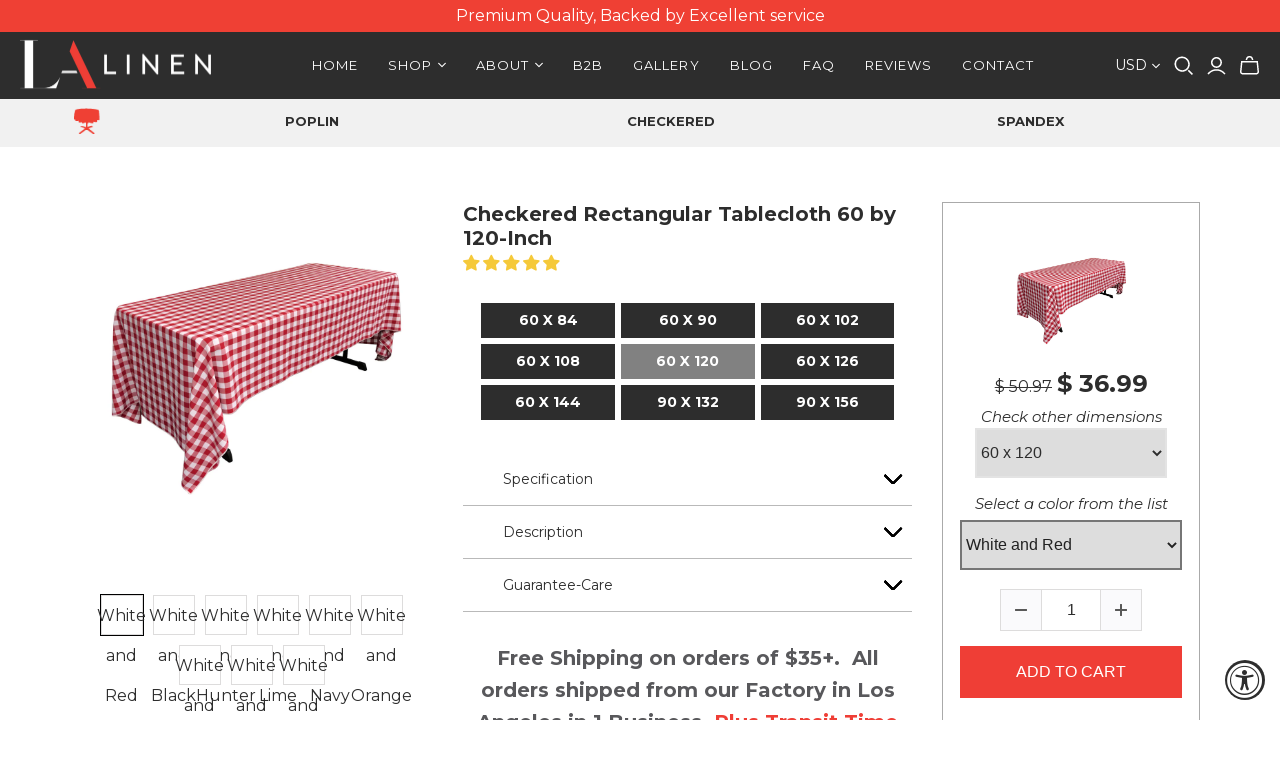

--- FILE ---
content_type: text/html; charset=utf-8
request_url: https://www.lalinen.com/products/tablecloth-checkered-rectangular-60x120
body_size: 68022
content:
<!DOCTYPE html>
<html data-template="product.gem-1613038376-template" class="no-js">
<head>
<meta name="smart-seo-integrated" content="true" /><title>Checkered Rectangular Tablecloth 60 by 120-Inch</title>
<meta name="description" content="LA Linen tablecloth - 100% Yarn Dyed polyester which is wrinkle and stain resistant. Making this a double sided fabric of highest quality and durability." />
<meta name="smartseo-keyword" content="" />
<meta name="smartseo-timestamp" content="16188327248503142" />

<!--JSON-LD data generated by Smart SEO-->
<script type="application/ld+json">
    {
        "@context": "http://schema.org/",
        "@type": "Product",
        "gtin12": "840310100928",
        "productId": "840310100928",
        "url": "https://www.lalinen.com/products/tablecloth-checkered-rectangular-60x120",
        "name": "Checkered Rectangular Tablecloth 60 by 120-Inch",
        "image": "https://www.lalinen.com/cdn/shop/products/A_54efdbe0-9696-4404-9524-6f00c8de4861.JPG?v=1621602939",
        "description": "LA Linen tablecloth - 100% Yarn Dyed polyester which is wrinkle and stain resistant. Making this a double sided fabric of highest quality and durability.",
        "brand": {
            "name": "LA Linen"
        },
        "sku": "TCcheck60x120_RedK98",
        "weight": "40.8oz",
        "aggregateRating": {
            "@type": "AggregateRating",
            "description": "Judge.me Reviews",
            "ratingValue": "5.00",
            "reviewCount": "23"
        },
        "offers": [
            {
                "@type": "Offer",
                "gtin12": "840310100928",
                "priceCurrency": "USD",
                "price": "36.99",
                "priceValidUntil": "2026-04-23",
                "availability": "http://schema.org/InStock",
                "itemCondition": "http://schema.org/NewCondition",
                "sku": "TCcheck60x120_RedK98",
                "name": "White and Red",
                "url": "https://www.lalinen.com/products/tablecloth-checkered-rectangular-60x120?variant=18182381509",
                "seller": {
                    "@type": "Organization",
                    "name": "LA Linen"
                }
            },
            {
                "@type": "Offer",
                "gtin12": "840310100843",
                "priceCurrency": "USD",
                "price": "36.99",
                "priceValidUntil": "2026-04-23",
                "availability": "http://schema.org/OutOfStock",
                "itemCondition": "http://schema.org/NewCondition",
                "sku": "TCcheck60x120_BlackK24",
                "name": "White and Black",
                "url": "https://www.lalinen.com/products/tablecloth-checkered-rectangular-60x120?variant=18182381637",
                "seller": {
                    "@type": "Organization",
                    "name": "LA Linen"
                }
            },
            {
                "@type": "Offer",
                "gtin12": "840310100881",
                "priceCurrency": "USD",
                "price": "36.99",
                "priceValidUntil": "2026-04-23",
                "availability": "http://schema.org/InStock",
                "itemCondition": "http://schema.org/NewCondition",
                "sku": "TCcheck60x120_HunterGreenK20",
                "name": "White and Hunter Green",
                "url": "https://www.lalinen.com/products/tablecloth-checkered-rectangular-60x120?variant=18182381893",
                "seller": {
                    "@type": "Organization",
                    "name": "LA Linen"
                }
            },
            {
                "@type": "Offer",
                "gtin12": "840310101130",
                "priceCurrency": "USD",
                "price": "36.99",
                "priceValidUntil": "2026-04-23",
                "availability": "http://schema.org/OutOfStock",
                "itemCondition": "http://schema.org/NewCondition",
                "sku": "TCcheck60x120_LimeK84",
                "name": "White and Lime",
                "url": "https://www.lalinen.com/products/tablecloth-checkered-rectangular-60x120?variant=18182381957",
                "seller": {
                    "@type": "Organization",
                    "name": "LA Linen"
                }
            },
            {
                "@type": "Offer",
                "gtin12": "840310100904",
                "priceCurrency": "USD",
                "price": "36.99",
                "priceValidUntil": "2026-04-23",
                "availability": "http://schema.org/OutOfStock",
                "itemCondition": "http://schema.org/NewCondition",
                "sku": "TCcheck60x120_NavyK72",
                "name": "White and Navy",
                "url": "https://www.lalinen.com/products/tablecloth-checkered-rectangular-60x120?variant=18182382021",
                "seller": {
                    "@type": "Organization",
                    "name": "LA Linen"
                }
            },
            {
                "@type": "Offer",
                "gtin12": "840310100911",
                "priceCurrency": "USD",
                "price": "36.99",
                "priceValidUntil": "2026-04-23",
                "availability": "http://schema.org/InStock",
                "itemCondition": "http://schema.org/NewCondition",
                "sku": "TCcheck60x120_OrangeK48",
                "name": "White and Orange",
                "url": "https://www.lalinen.com/products/tablecloth-checkered-rectangular-60x120?variant=18182382085",
                "seller": {
                    "@type": "Organization",
                    "name": "LA Linen"
                }
            },
            {
                "@type": "Offer",
                "gtin12": "840310101147",
                "priceCurrency": "USD",
                "price": "36.99",
                "priceValidUntil": "2026-04-23",
                "availability": "http://schema.org/InStock",
                "itemCondition": "http://schema.org/NewCondition",
                "sku": "TCcheck60x120_PinkK37",
                "name": "White and Pink",
                "url": "https://www.lalinen.com/products/tablecloth-checkered-rectangular-60x120?variant=18182382213",
                "seller": {
                    "@type": "Organization",
                    "name": "LA Linen"
                }
            },
            {
                "@type": "Offer",
                "gtin12": "840310100935",
                "priceCurrency": "USD",
                "price": "36.99",
                "priceValidUntil": "2026-04-23",
                "availability": "http://schema.org/OutOfStock",
                "itemCondition": "http://schema.org/NewCondition",
                "sku": "TCcheck60x120_RoyalK50",
                "name": "White and Royal Blue",
                "url": "https://www.lalinen.com/products/tablecloth-checkered-rectangular-60x120?variant=18182382341",
                "seller": {
                    "@type": "Organization",
                    "name": "LA Linen"
                }
            },
            {
                "@type": "Offer",
                "gtin12": "840310100867",
                "priceCurrency": "USD",
                "price": "36.99",
                "priceValidUntil": "2026-04-23",
                "availability": "http://schema.org/OutOfStock",
                "itemCondition": "http://schema.org/NewCondition",
                "sku": "TCcheck60x120_DrkYellowK47",
                "name": "White and Dark Yellow",
                "url": "https://www.lalinen.com/products/tablecloth-checkered-rectangular-60x120?variant=18182382533",
                "seller": {
                    "@type": "Organization",
                    "name": "LA Linen"
                }
            }
        ]
    }
</script><!--JSON-LD data generated by Smart SEO-->
<script type="application/ld+json">
    {
        "@context": "http://schema.org",
        "@type": "BreadcrumbList",
        "itemListElement": [
            {
                "@type": "ListItem",
                "position": 1,
                "item": {
                    "@type": "Website",
                    "@id": "https://www.lalinen.com",
                    "name": "Home"
                }
            },
            {
                "@type": "ListItem",
                "position": 2,
                "item": {
                    "@type": "WebPage",
                    "@id": "https://www.lalinen.com/products/tablecloth-checkered-rectangular-60x120",
                    "name": "Checkered Rectangular Tablecloth 60 by 120-Inch"
                }
            }
        ]
    }
</script>
<!--JSON-LD data generated by Smart SEO-->
<script type="application/ld+json">
    {
        "@context": "https://schema.org",
        "@type": "Organization",
        "name": "LA Linen",
        "url": "https://www.lalinen.com",
        "description": "LA Linen is the leading textile fabrication shop in the United States, with the largest selection of table covers and event linens. All products are produced in Los Angeles, CA. We are currently also now making masks to do our part to support our communities during the Coronavirus pandemic.",
        "logo": "https://cdn.shopify.com/s/files/1/0696/1831/files/118167325_3194399753941891_2520061957678463285_n.png?v=1647512296",
        "image": "https://cdn.shopify.com/s/files/1/0696/1831/files/118167325_3194399753941891_2520061957678463285_n.png?v=1647512296",
        "sameAs": ["https://www.facebook.com/lalineninc/","https://www.instagram.com/lalinen/","https://www.youtube.com/channel/UCiCu99aOBFCDG9I1P4nWo6w","https://www.linkedin.com/company/la-linen/"],
        "address": {
            "@type": "PostalAddress",
            "streetAddress": "1407 Paloma Street",
            "addressLocality": "Los Angeles",
            "addressRegion": "California",
            "postalCode": "90021",
            "addressCountry": "United States"
        },
        "telephone": "2133733443"
    }
</script><!-- Google Tag Manager -->
<script>(function(w,d,s,l,i){w[l]=w[l]||[];w[l].push({'gtm.start':
new Date().getTime(),event:'gtm.js'});var f=d.getElementsByTagName(s)[0],
j=d.createElement(s),dl=l!='dataLayer'?'&l='+l:'';j.async=true;j.src=
'https://www.googletagmanager.com/gtm.js?id='+i+dl;f.parentNode.insertBefore(j,f);
})(window,document,'script','dataLayer','GTM-KJ4D37F');</script>
<!-- End Google Tag Manager --><!-- Global site tag (gtag.js) - Google Ads: 668248859 -->
<!-- Global site tag (gtag.js) - Google Ads: 668248859 -->
<script async src="https://www.googletagmanager.com/gtag/js?id=AW-668248859"></script>

<script>
  window.dataLayer = window.dataLayer || [];
  function gtag(){dataLayer.push(arguments);}
  gtag('js', new Date());

  gtag('config', 'AW-668248859');
</script>
  <!-- Pinterest Tag -->
<script>
!function(e){if(!window.pintrk){window.pintrk = function () {
window.pintrk.queue.push(Array.prototype.slice.call(arguments))};var
  n=window.pintrk;n.queue=[],n.version="3.0";var
  t=document.createElement("script");t.async=!0,t.src=e;var
  r=document.getElementsByTagName("script")[0];
  r.parentNode.insertBefore(t,r)}}("https://s.pinimg.com/ct/core.js");
pintrk('load', '2613138802520', {em: '<user_email_address>'});
pintrk('page');
</script>
<noscript>
<img height="1" width="1" style="display:none;" alt=""
  src="https://ct.pinterest.com/v3/?event=init&tid=2613138802520&pd[em]=<hashed_email_address>&noscript=1" />
</noscript>
 
<!-- end Pinterest Tag -->
  <meta name="facebook-domain-verification" content="lht9sc8l42rx9gxudnq084sww1jukf" />
<meta name="google-site-verification" content="a8MlPn5rjuxnGHU0tkOy7VzwjDoOj1u79leyy6pjNYo" />
  <meta charset="utf-8">
  <meta http-equiv="X-UA-Compatible" content="IE=edge">
  <meta name="viewport" content="width=device-width" />

  <link href="//www.lalinen.com/cdn/shop/t/15/assets/theme.scss.css?v=127255730098079005421764111236" rel="stylesheet" type="text/css" media="all" />
  
    <link rel="shortcut icon" href="//www.lalinen.com/cdn/shop/files/LA_Linen-main_logo-vertical_4eb94375-a903-451e-8b34-6685e54f092c_16x16.png?v=1614323894" type="image/png" />
  

  
    <link rel="canonical" href="https://www.lalinen.com/products/tablecloth-checkered-rectangular-60x120" />
  

  















<meta property="og:site_name" content="LA Linen">
<meta property="og:url" content="https://www.lalinen.com/products/tablecloth-checkered-rectangular-60x120">
<meta property="og:title" content="Checkered Rectangular Tablecloth 60 by 120-Inch">
<meta property="og:type" content="website">
<meta property="og:description" content="Reversible design The edges are serged for a clean look This product has matching napkins and runners available Free shipping to addresses in the continental United States The digital images we offer have the most accurate color possible. However, due to differences in technology displays, there may be variations in co">




    
    
    

    
    
    <meta
      property="og:image"
      content="https://www.lalinen.com/cdn/shop/products/A_54efdbe0-9696-4404-9524-6f00c8de4861_1200x1200.JPG?v=1621602939"
    />
    <meta
      property="og:image:secure_url"
      content="https://www.lalinen.com/cdn/shop/products/A_54efdbe0-9696-4404-9524-6f00c8de4861_1200x1200.JPG?v=1621602939"
    />
    <meta property="og:image:width" content="1200" />
    <meta property="og:image:height" content="1200" />
    
    
    <meta property="og:image:alt" content="LA Linen Checkered Rectangular Tablecloth 60 by 120-Inch Tablecloth Color: White and Red, White and Black, White and Hunter Green, White and Lime, White and Navy, White and Orange, White and Pink, White and Royal Blue, White and Dark Yellow" />
  
















<meta name="twitter:title" content="Checkered Rectangular Tablecloth 60 by 120-Inch">
<meta name="twitter:description" content="Reversible design The edges are serged for a clean look This product has matching napkins and runners available Free shipping to addresses in the continental United States The digital images we offer have the most accurate color possible. However, due to differences in technology displays, there may be variations in co">


    
    
    
      
      
      <meta name="twitter:card" content="summary">
    
    
    <meta
      property="twitter:image"
      content="https://www.lalinen.com/cdn/shop/products/A_54efdbe0-9696-4404-9524-6f00c8de4861_1200x1200_crop_center.JPG?v=1621602939"
    />
    <meta property="twitter:image:width" content="1200" />
    <meta property="twitter:image:height" content="1200" />
    
    
    <meta property="twitter:image:alt" content="LA Linen Checkered Rectangular Tablecloth 60 by 120-Inch Tablecloth Color: White and Red, White and Black, White and Hunter Green, White and Lime, White and Navy, White and Orange, White and Pink, White and Royal Blue, White and Dark Yellow" />
  


  
  
 
     
<script>window.performance && window.performance.mark && window.performance.mark('shopify.content_for_header.start');</script><meta name="google-site-verification" content="CBmCSZyyvYwXKIYqCenz5bBLFnI7QGVZlVBq3sDxobg">
<meta name="google-site-verification" content="">
<meta name="google-site-verification" content="RcTQBqtt5sA92WS4BRWU5IV2NFogomTR0nJ9occvV2w">
<meta name="google-site-verification" content="WJp1wsSU3LH-cjnkaOHq_PCCQEv5m1XnFB553J8-RpQ">
<meta name="google-site-verification" content="BLm2kvRT0b3NQEH6NT0JldC94oKXInMUF16OMjCV5Ss">
<meta name="google-site-verification" content="CBmCSZyyvYwXKIYqCenz5bBLFnI7QGVZlVBq3sDxobg">
<meta name="facebook-domain-verification" content="443s0ryi0sr0o9hj8tjrytw57unvsg">
<meta id="shopify-digital-wallet" name="shopify-digital-wallet" content="/6961831/digital_wallets/dialog">
<meta name="shopify-checkout-api-token" content="22b4394d61a85207431d0df786069f6c">
<meta id="in-context-paypal-metadata" data-shop-id="6961831" data-venmo-supported="false" data-environment="production" data-locale="en_US" data-paypal-v4="true" data-currency="USD">
<link rel="alternate" type="application/json+oembed" href="https://www.lalinen.com/products/tablecloth-checkered-rectangular-60x120.oembed">
<script async="async" src="/checkouts/internal/preloads.js?locale=en-US"></script>
<link rel="preconnect" href="https://shop.app" crossorigin="anonymous">
<script async="async" src="https://shop.app/checkouts/internal/preloads.js?locale=en-US&shop_id=6961831" crossorigin="anonymous"></script>
<script id="apple-pay-shop-capabilities" type="application/json">{"shopId":6961831,"countryCode":"US","currencyCode":"USD","merchantCapabilities":["supports3DS"],"merchantId":"gid:\/\/shopify\/Shop\/6961831","merchantName":"LA Linen","requiredBillingContactFields":["postalAddress","email","phone"],"requiredShippingContactFields":["postalAddress","email","phone"],"shippingType":"shipping","supportedNetworks":["visa","masterCard","amex","discover","elo","jcb"],"total":{"type":"pending","label":"LA Linen","amount":"1.00"},"shopifyPaymentsEnabled":true,"supportsSubscriptions":true}</script>
<script id="shopify-features" type="application/json">{"accessToken":"22b4394d61a85207431d0df786069f6c","betas":["rich-media-storefront-analytics"],"domain":"www.lalinen.com","predictiveSearch":true,"shopId":6961831,"locale":"en"}</script>
<script>var Shopify = Shopify || {};
Shopify.shop = "test-linen.myshopify.com";
Shopify.locale = "en";
Shopify.currency = {"active":"USD","rate":"1.0"};
Shopify.country = "US";
Shopify.theme = {"name":"Atlantic Backup 06\/03\/2020","id":82872238126,"schema_name":"Atlantic","schema_version":"14.1.1","theme_store_id":566,"role":"main"};
Shopify.theme.handle = "null";
Shopify.theme.style = {"id":null,"handle":null};
Shopify.cdnHost = "www.lalinen.com/cdn";
Shopify.routes = Shopify.routes || {};
Shopify.routes.root = "/";</script>
<script type="module">!function(o){(o.Shopify=o.Shopify||{}).modules=!0}(window);</script>
<script>!function(o){function n(){var o=[];function n(){o.push(Array.prototype.slice.apply(arguments))}return n.q=o,n}var t=o.Shopify=o.Shopify||{};t.loadFeatures=n(),t.autoloadFeatures=n()}(window);</script>
<script>
  window.ShopifyPay = window.ShopifyPay || {};
  window.ShopifyPay.apiHost = "shop.app\/pay";
  window.ShopifyPay.redirectState = null;
</script>
<script id="shop-js-analytics" type="application/json">{"pageType":"product"}</script>
<script defer="defer" async type="module" src="//www.lalinen.com/cdn/shopifycloud/shop-js/modules/v2/client.init-shop-cart-sync_BT-GjEfc.en.esm.js"></script>
<script defer="defer" async type="module" src="//www.lalinen.com/cdn/shopifycloud/shop-js/modules/v2/chunk.common_D58fp_Oc.esm.js"></script>
<script defer="defer" async type="module" src="//www.lalinen.com/cdn/shopifycloud/shop-js/modules/v2/chunk.modal_xMitdFEc.esm.js"></script>
<script type="module">
  await import("//www.lalinen.com/cdn/shopifycloud/shop-js/modules/v2/client.init-shop-cart-sync_BT-GjEfc.en.esm.js");
await import("//www.lalinen.com/cdn/shopifycloud/shop-js/modules/v2/chunk.common_D58fp_Oc.esm.js");
await import("//www.lalinen.com/cdn/shopifycloud/shop-js/modules/v2/chunk.modal_xMitdFEc.esm.js");

  window.Shopify.SignInWithShop?.initShopCartSync?.({"fedCMEnabled":true,"windoidEnabled":true});

</script>
<script>
  window.Shopify = window.Shopify || {};
  if (!window.Shopify.featureAssets) window.Shopify.featureAssets = {};
  window.Shopify.featureAssets['shop-js'] = {"shop-cart-sync":["modules/v2/client.shop-cart-sync_DZOKe7Ll.en.esm.js","modules/v2/chunk.common_D58fp_Oc.esm.js","modules/v2/chunk.modal_xMitdFEc.esm.js"],"init-fed-cm":["modules/v2/client.init-fed-cm_B6oLuCjv.en.esm.js","modules/v2/chunk.common_D58fp_Oc.esm.js","modules/v2/chunk.modal_xMitdFEc.esm.js"],"shop-cash-offers":["modules/v2/client.shop-cash-offers_D2sdYoxE.en.esm.js","modules/v2/chunk.common_D58fp_Oc.esm.js","modules/v2/chunk.modal_xMitdFEc.esm.js"],"shop-login-button":["modules/v2/client.shop-login-button_QeVjl5Y3.en.esm.js","modules/v2/chunk.common_D58fp_Oc.esm.js","modules/v2/chunk.modal_xMitdFEc.esm.js"],"pay-button":["modules/v2/client.pay-button_DXTOsIq6.en.esm.js","modules/v2/chunk.common_D58fp_Oc.esm.js","modules/v2/chunk.modal_xMitdFEc.esm.js"],"shop-button":["modules/v2/client.shop-button_DQZHx9pm.en.esm.js","modules/v2/chunk.common_D58fp_Oc.esm.js","modules/v2/chunk.modal_xMitdFEc.esm.js"],"avatar":["modules/v2/client.avatar_BTnouDA3.en.esm.js"],"init-windoid":["modules/v2/client.init-windoid_CR1B-cfM.en.esm.js","modules/v2/chunk.common_D58fp_Oc.esm.js","modules/v2/chunk.modal_xMitdFEc.esm.js"],"init-shop-for-new-customer-accounts":["modules/v2/client.init-shop-for-new-customer-accounts_C_vY_xzh.en.esm.js","modules/v2/client.shop-login-button_QeVjl5Y3.en.esm.js","modules/v2/chunk.common_D58fp_Oc.esm.js","modules/v2/chunk.modal_xMitdFEc.esm.js"],"init-shop-email-lookup-coordinator":["modules/v2/client.init-shop-email-lookup-coordinator_BI7n9ZSv.en.esm.js","modules/v2/chunk.common_D58fp_Oc.esm.js","modules/v2/chunk.modal_xMitdFEc.esm.js"],"init-shop-cart-sync":["modules/v2/client.init-shop-cart-sync_BT-GjEfc.en.esm.js","modules/v2/chunk.common_D58fp_Oc.esm.js","modules/v2/chunk.modal_xMitdFEc.esm.js"],"shop-toast-manager":["modules/v2/client.shop-toast-manager_DiYdP3xc.en.esm.js","modules/v2/chunk.common_D58fp_Oc.esm.js","modules/v2/chunk.modal_xMitdFEc.esm.js"],"init-customer-accounts":["modules/v2/client.init-customer-accounts_D9ZNqS-Q.en.esm.js","modules/v2/client.shop-login-button_QeVjl5Y3.en.esm.js","modules/v2/chunk.common_D58fp_Oc.esm.js","modules/v2/chunk.modal_xMitdFEc.esm.js"],"init-customer-accounts-sign-up":["modules/v2/client.init-customer-accounts-sign-up_iGw4briv.en.esm.js","modules/v2/client.shop-login-button_QeVjl5Y3.en.esm.js","modules/v2/chunk.common_D58fp_Oc.esm.js","modules/v2/chunk.modal_xMitdFEc.esm.js"],"shop-follow-button":["modules/v2/client.shop-follow-button_CqMgW2wH.en.esm.js","modules/v2/chunk.common_D58fp_Oc.esm.js","modules/v2/chunk.modal_xMitdFEc.esm.js"],"checkout-modal":["modules/v2/client.checkout-modal_xHeaAweL.en.esm.js","modules/v2/chunk.common_D58fp_Oc.esm.js","modules/v2/chunk.modal_xMitdFEc.esm.js"],"shop-login":["modules/v2/client.shop-login_D91U-Q7h.en.esm.js","modules/v2/chunk.common_D58fp_Oc.esm.js","modules/v2/chunk.modal_xMitdFEc.esm.js"],"lead-capture":["modules/v2/client.lead-capture_BJmE1dJe.en.esm.js","modules/v2/chunk.common_D58fp_Oc.esm.js","modules/v2/chunk.modal_xMitdFEc.esm.js"],"payment-terms":["modules/v2/client.payment-terms_Ci9AEqFq.en.esm.js","modules/v2/chunk.common_D58fp_Oc.esm.js","modules/v2/chunk.modal_xMitdFEc.esm.js"]};
</script>
<script>(function() {
  var isLoaded = false;
  function asyncLoad() {
    if (isLoaded) return;
    isLoaded = true;
    var urls = ["https:\/\/accessibly.app\/public\/widget\/run.js?shop=test-linen.myshopify.com","\/\/cdn.shopify.com\/proxy\/7b43be7b22642610c8699458216266604e8771a651c5f461876bf1e49e4d6548\/shopify-script-tags.s3.eu-west-1.amazonaws.com\/smartseo\/instantpage.js?shop=test-linen.myshopify.com\u0026sp-cache-control=cHVibGljLCBtYXgtYWdlPTkwMA","https:\/\/cdn.shopify.com\/s\/files\/1\/0696\/1831\/t\/15\/assets\/globo.formbuilder.init.js?v=1624481728\u0026shop=test-linen.myshopify.com","https:\/\/gcdn.incartupsell.com\/ghcdf-Bbtjj9YT_UNZd1TrMDP_.js?c=1765851465\u0026shop=test-linen.myshopify.com"];
    for (var i = 0; i < urls.length; i++) {
      var s = document.createElement('script');
      s.type = 'text/javascript';
      s.async = true;
      s.src = urls[i];
      var x = document.getElementsByTagName('script')[0];
      x.parentNode.insertBefore(s, x);
    }
  };
  if(window.attachEvent) {
    window.attachEvent('onload', asyncLoad);
  } else {
    window.addEventListener('load', asyncLoad, false);
  }
})();</script>
<script id="__st">var __st={"a":6961831,"offset":-28800,"reqid":"80092489-c231-4889-9109-9b20f1915833-1769158190","pageurl":"www.lalinen.com\/products\/tablecloth-checkered-rectangular-60x120","u":"9ee224492677","p":"product","rtyp":"product","rid":397487564};</script>
<script>window.ShopifyPaypalV4VisibilityTracking = true;</script>
<script id="captcha-bootstrap">!function(){'use strict';const t='contact',e='account',n='new_comment',o=[[t,t],['blogs',n],['comments',n],[t,'customer']],c=[[e,'customer_login'],[e,'guest_login'],[e,'recover_customer_password'],[e,'create_customer']],r=t=>t.map((([t,e])=>`form[action*='/${t}']:not([data-nocaptcha='true']) input[name='form_type'][value='${e}']`)).join(','),a=t=>()=>t?[...document.querySelectorAll(t)].map((t=>t.form)):[];function s(){const t=[...o],e=r(t);return a(e)}const i='password',u='form_key',d=['recaptcha-v3-token','g-recaptcha-response','h-captcha-response',i],f=()=>{try{return window.sessionStorage}catch{return}},m='__shopify_v',_=t=>t.elements[u];function p(t,e,n=!1){try{const o=window.sessionStorage,c=JSON.parse(o.getItem(e)),{data:r}=function(t){const{data:e,action:n}=t;return t[m]||n?{data:e,action:n}:{data:t,action:n}}(c);for(const[e,n]of Object.entries(r))t.elements[e]&&(t.elements[e].value=n);n&&o.removeItem(e)}catch(o){console.error('form repopulation failed',{error:o})}}const l='form_type',E='cptcha';function T(t){t.dataset[E]=!0}const w=window,h=w.document,L='Shopify',v='ce_forms',y='captcha';let A=!1;((t,e)=>{const n=(g='f06e6c50-85a8-45c8-87d0-21a2b65856fe',I='https://cdn.shopify.com/shopifycloud/storefront-forms-hcaptcha/ce_storefront_forms_captcha_hcaptcha.v1.5.2.iife.js',D={infoText:'Protected by hCaptcha',privacyText:'Privacy',termsText:'Terms'},(t,e,n)=>{const o=w[L][v],c=o.bindForm;if(c)return c(t,g,e,D).then(n);var r;o.q.push([[t,g,e,D],n]),r=I,A||(h.body.append(Object.assign(h.createElement('script'),{id:'captcha-provider',async:!0,src:r})),A=!0)});var g,I,D;w[L]=w[L]||{},w[L][v]=w[L][v]||{},w[L][v].q=[],w[L][y]=w[L][y]||{},w[L][y].protect=function(t,e){n(t,void 0,e),T(t)},Object.freeze(w[L][y]),function(t,e,n,w,h,L){const[v,y,A,g]=function(t,e,n){const i=e?o:[],u=t?c:[],d=[...i,...u],f=r(d),m=r(i),_=r(d.filter((([t,e])=>n.includes(e))));return[a(f),a(m),a(_),s()]}(w,h,L),I=t=>{const e=t.target;return e instanceof HTMLFormElement?e:e&&e.form},D=t=>v().includes(t);t.addEventListener('submit',(t=>{const e=I(t);if(!e)return;const n=D(e)&&!e.dataset.hcaptchaBound&&!e.dataset.recaptchaBound,o=_(e),c=g().includes(e)&&(!o||!o.value);(n||c)&&t.preventDefault(),c&&!n&&(function(t){try{if(!f())return;!function(t){const e=f();if(!e)return;const n=_(t);if(!n)return;const o=n.value;o&&e.removeItem(o)}(t);const e=Array.from(Array(32),(()=>Math.random().toString(36)[2])).join('');!function(t,e){_(t)||t.append(Object.assign(document.createElement('input'),{type:'hidden',name:u})),t.elements[u].value=e}(t,e),function(t,e){const n=f();if(!n)return;const o=[...t.querySelectorAll(`input[type='${i}']`)].map((({name:t})=>t)),c=[...d,...o],r={};for(const[a,s]of new FormData(t).entries())c.includes(a)||(r[a]=s);n.setItem(e,JSON.stringify({[m]:1,action:t.action,data:r}))}(t,e)}catch(e){console.error('failed to persist form',e)}}(e),e.submit())}));const S=(t,e)=>{t&&!t.dataset[E]&&(n(t,e.some((e=>e===t))),T(t))};for(const o of['focusin','change'])t.addEventListener(o,(t=>{const e=I(t);D(e)&&S(e,y())}));const B=e.get('form_key'),M=e.get(l),P=B&&M;t.addEventListener('DOMContentLoaded',(()=>{const t=y();if(P)for(const e of t)e.elements[l].value===M&&p(e,B);[...new Set([...A(),...v().filter((t=>'true'===t.dataset.shopifyCaptcha))])].forEach((e=>S(e,t)))}))}(h,new URLSearchParams(w.location.search),n,t,e,['guest_login'])})(!0,!0)}();</script>
<script integrity="sha256-4kQ18oKyAcykRKYeNunJcIwy7WH5gtpwJnB7kiuLZ1E=" data-source-attribution="shopify.loadfeatures" defer="defer" src="//www.lalinen.com/cdn/shopifycloud/storefront/assets/storefront/load_feature-a0a9edcb.js" crossorigin="anonymous"></script>
<script crossorigin="anonymous" defer="defer" src="//www.lalinen.com/cdn/shopifycloud/storefront/assets/shopify_pay/storefront-65b4c6d7.js?v=20250812"></script>
<script data-source-attribution="shopify.dynamic_checkout.dynamic.init">var Shopify=Shopify||{};Shopify.PaymentButton=Shopify.PaymentButton||{isStorefrontPortableWallets:!0,init:function(){window.Shopify.PaymentButton.init=function(){};var t=document.createElement("script");t.src="https://www.lalinen.com/cdn/shopifycloud/portable-wallets/latest/portable-wallets.en.js",t.type="module",document.head.appendChild(t)}};
</script>
<script data-source-attribution="shopify.dynamic_checkout.buyer_consent">
  function portableWalletsHideBuyerConsent(e){var t=document.getElementById("shopify-buyer-consent"),n=document.getElementById("shopify-subscription-policy-button");t&&n&&(t.classList.add("hidden"),t.setAttribute("aria-hidden","true"),n.removeEventListener("click",e))}function portableWalletsShowBuyerConsent(e){var t=document.getElementById("shopify-buyer-consent"),n=document.getElementById("shopify-subscription-policy-button");t&&n&&(t.classList.remove("hidden"),t.removeAttribute("aria-hidden"),n.addEventListener("click",e))}window.Shopify?.PaymentButton&&(window.Shopify.PaymentButton.hideBuyerConsent=portableWalletsHideBuyerConsent,window.Shopify.PaymentButton.showBuyerConsent=portableWalletsShowBuyerConsent);
</script>
<script data-source-attribution="shopify.dynamic_checkout.cart.bootstrap">document.addEventListener("DOMContentLoaded",(function(){function t(){return document.querySelector("shopify-accelerated-checkout-cart, shopify-accelerated-checkout")}if(t())Shopify.PaymentButton.init();else{new MutationObserver((function(e,n){t()&&(Shopify.PaymentButton.init(),n.disconnect())})).observe(document.body,{childList:!0,subtree:!0})}}));
</script>
<link id="shopify-accelerated-checkout-styles" rel="stylesheet" media="screen" href="https://www.lalinen.com/cdn/shopifycloud/portable-wallets/latest/accelerated-checkout-backwards-compat.css" crossorigin="anonymous">
<style id="shopify-accelerated-checkout-cart">
        #shopify-buyer-consent {
  margin-top: 1em;
  display: inline-block;
  width: 100%;
}

#shopify-buyer-consent.hidden {
  display: none;
}

#shopify-subscription-policy-button {
  background: none;
  border: none;
  padding: 0;
  text-decoration: underline;
  font-size: inherit;
  cursor: pointer;
}

#shopify-subscription-policy-button::before {
  box-shadow: none;
}

      </style>

<script>window.performance && window.performance.mark && window.performance.mark('shopify.content_for_header.end');</script>
 

 

  
  
  <script>window.beans_cjs_id = ''; window.beans_cjs_email = '';</script> 

<script src="//www.lalinen.com/cdn/shop/t/15/assets/fas.js?v=51515126365850780811597261777" type="text/javascript"></script>
	<!-- "snippets/vitals-loader.liquid" was not rendered, the associated app was uninstalled -->

<script>window.BOLD = window.BOLD || {};
    window.BOLD.common = window.BOLD.common || {};
    window.BOLD.common.Shopify = window.BOLD.common.Shopify || {};
    window.BOLD.common.Shopify.shop = {
      domain: 'www.lalinen.com',
      permanent_domain: 'test-linen.myshopify.com',
      url: 'https://www.lalinen.com',
      secure_url: 'https://www.lalinen.com',
      money_format: "$ {{amount}}",
      currency: "USD"
    };
    window.BOLD.common.Shopify.customer = {
      id: null,
      tags: null,
    };
    window.BOLD.common.Shopify.cart = {"note":null,"attributes":{},"original_total_price":0,"total_price":0,"total_discount":0,"total_weight":0.0,"item_count":0,"items":[],"requires_shipping":false,"currency":"USD","items_subtotal_price":0,"cart_level_discount_applications":[],"checkout_charge_amount":0};
    window.BOLD.common.template = 'product';window.BOLD.common.Shopify.formatMoney = function(money, format) {
        function n(t, e) {
            return "undefined" == typeof t ? e : t
        }
        function r(t, e, r, i) {
            if (e = n(e, 2),
                r = n(r, ","),
                i = n(i, "."),
            isNaN(t) || null == t)
                return 0;
            t = (t / 100).toFixed(e);
            var o = t.split(".")
                , a = o[0].replace(/(\d)(?=(\d\d\d)+(?!\d))/g, "$1" + r)
                , s = o[1] ? i + o[1] : "";
            return a + s
        }
        "string" == typeof money && (money = money.replace(".", ""));
        var i = ""
            , o = /\{\{\s*(\w+)\s*\}\}/
            , a = format || window.BOLD.common.Shopify.shop.money_format || window.Shopify.money_format || "$ {{ amount }}";
        switch (a.match(o)[1]) {
            case "amount":
                i = r(money, 2, ",", ".");
                break;
            case "amount_no_decimals":
                i = r(money, 0, ",", ".");
                break;
            case "amount_with_comma_separator":
                i = r(money, 2, ".", ",");
                break;
            case "amount_no_decimals_with_comma_separator":
                i = r(money, 0, ".", ",");
                break;
            case "amount_with_space_separator":
                i = r(money, 2, " ", ",");
                break;
            case "amount_no_decimals_with_space_separator":
                i = r(money, 0, " ", ",");
                break;
            case "amount_with_apostrophe_separator":
                i = r(money, 2, "'", ".");
                break;
        }
        return a.replace(o, i);
    };
    window.BOLD.common.Shopify.saveProduct = function (handle, product) {
      if (typeof handle === 'string' && typeof window.BOLD.common.Shopify.products[handle] === 'undefined') {
        if (typeof product === 'number') {
          window.BOLD.common.Shopify.handles[product] = handle;
          product = { id: product };
        }
        window.BOLD.common.Shopify.products[handle] = product;
      }
    };
    window.BOLD.common.Shopify.saveVariant = function (variant_id, variant) {
      if (typeof variant_id === 'number' && typeof window.BOLD.common.Shopify.variants[variant_id] === 'undefined') {
        window.BOLD.common.Shopify.variants[variant_id] = variant;
      }
    };window.BOLD.common.Shopify.products = window.BOLD.common.Shopify.products || {};
    window.BOLD.common.Shopify.variants = window.BOLD.common.Shopify.variants || {};
    window.BOLD.common.Shopify.handles = window.BOLD.common.Shopify.handles || {};window.BOLD.common.Shopify.saveProduct("tablecloth-checkered-rectangular-60x120", 397487564);window.BOLD.common.Shopify.saveVariant(18182381509, { product_id: 397487564, product_handle: "tablecloth-checkered-rectangular-60x120", price: 3699, group_id: '', csp_metafield: {}});window.BOLD.common.Shopify.saveVariant(18182381637, { product_id: 397487564, product_handle: "tablecloth-checkered-rectangular-60x120", price: 3699, group_id: '', csp_metafield: {}});window.BOLD.common.Shopify.saveVariant(18182381893, { product_id: 397487564, product_handle: "tablecloth-checkered-rectangular-60x120", price: 3699, group_id: '', csp_metafield: {}});window.BOLD.common.Shopify.saveVariant(18182381957, { product_id: 397487564, product_handle: "tablecloth-checkered-rectangular-60x120", price: 3699, group_id: '', csp_metafield: {}});window.BOLD.common.Shopify.saveVariant(18182382021, { product_id: 397487564, product_handle: "tablecloth-checkered-rectangular-60x120", price: 3699, group_id: '', csp_metafield: {}});window.BOLD.common.Shopify.saveVariant(18182382085, { product_id: 397487564, product_handle: "tablecloth-checkered-rectangular-60x120", price: 3699, group_id: '', csp_metafield: {}});window.BOLD.common.Shopify.saveVariant(18182382213, { product_id: 397487564, product_handle: "tablecloth-checkered-rectangular-60x120", price: 3699, group_id: '', csp_metafield: {}});window.BOLD.common.Shopify.saveVariant(18182382341, { product_id: 397487564, product_handle: "tablecloth-checkered-rectangular-60x120", price: 3699, group_id: '', csp_metafield: {}});window.BOLD.common.Shopify.saveVariant(18182382533, { product_id: 397487564, product_handle: "tablecloth-checkered-rectangular-60x120", price: 3699, group_id: '', csp_metafield: {}});window.BOLD.apps_installed = {"Product Upsell":3} || {};window.BOLD.common.Shopify.metafields = window.BOLD.common.Shopify.metafields || {};window.BOLD.common.Shopify.metafields["bold_rp"] = {};window.BOLD.common.Shopify.metafields["bold_csp_defaults"] = {};window.BOLD.common.cacheParams = window.BOLD.common.cacheParams || {};
</script><link href="//www.lalinen.com/cdn/shop/t/15/assets/bold-upsell.css?v=51915886505602322711600690487" rel="stylesheet" type="text/css" media="all" />
<link href="//www.lalinen.com/cdn/shop/t/15/assets/bold-upsell-custom.css?v=150135899998303055901600690470" rel="stylesheet" type="text/css" media="all" /><script>
    document.documentElement.className=document.documentElement.className.replace(/\bno-js\b/,'js');
    if(window.Shopify&&window.Shopify.designMode)document.documentElement.className+=' in-theme-editor';
  </script>

  
<script>
  Theme = {}
  Theme.version = "14.1.1";
  Theme.products = new Array();
  Theme.shippingCalcErrorMessage = "Error: zip / postal code --error_message--";
  Theme.shippingCalcMultiRates = "There are --number_of_rates-- shipping rates available for --address--, starting at --rate--.";
  Theme.shippingCalcOneRate = "There is one shipping rate available for --address--.";
  Theme.shippingCalcNoRates = "We do not ship to this destination.";
  Theme.shippingCalcRateValues = "--rate_title-- at --rate--";
  Theme.userLoggedIn = false;
  Theme.userAddress = '';
  Theme.centerHeader = false;

  Theme.cartItemsOne = "item";
  Theme.cartItemsOther = "items";

  Theme.addToCart = "Add to cart";
  Theme.soldOut = "Sold out";
  Theme.unavailable = "Unavailable";

</script>

<!--Gem_Page_Header_Script-->
    


<!--End_Gem_Page_Header_Script-->
  
  <!-- Hotjar Tracking Code for www.lalinen.com -->
<script>
    (function(h,o,t,j,a,r){
        h.hj=h.hj||function(){(h.hj.q=h.hj.q||[]).push(arguments)};
        h._hjSettings={hjid:1915487,hjsv:6};
        a=o.getElementsByTagName('head')[0];
        r=o.createElement('script');r.async=1;
        r.src=t+h._hjSettings.hjid+j+h._hjSettings.hjsv;
        a.appendChild(r);
    })(window,document,'https://static.hotjar.com/c/hotjar-','.js?sv=');
</script>
  <!-- Install this snippet AFTER the Hotjar tracking code. -->
<script>
var userId = your_user_id || null; // Replace your_user_id with your own if available.
window.hj('identify', userId, {
    // Add your own custom attributes here. Some EXAMPLES:
    // 'Signed up': '2019—06-20Z', // Signup date in ISO-8601 format.
    // 'Last purchase category': 'Electronics', // Send strings with quotes around them.
    // 'Total purchases': 15, // Send numbers without quotes.
    // 'Last purchase date': '2019-06-20Z', // Send dates in ISO-8601 format.
    // 'Last refund date': null, // Send null when no value exists for a user.
});
</script>

  
<!-- Start of Judge.me Core -->
<link rel="dns-prefetch" href="https://cdn.judge.me/">
<script data-cfasync='false' class='jdgm-settings-script'>window.jdgmSettings={"pagination":5,"disable_web_reviews":false,"badge_no_review_text":"No reviews","badge_n_reviews_text":"{{ n }} review/reviews","badge_star_color":"#f5c93a","hide_badge_preview_if_no_reviews":true,"badge_hide_text":false,"enforce_center_preview_badge":false,"widget_title":"Customer Reviews","widget_open_form_text":"Write a review","widget_close_form_text":"Cancel review","widget_refresh_page_text":"Refresh page","widget_summary_text":"Based on {{ number_of_reviews }} review/reviews","widget_no_review_text":"Be the first to write a review","widget_name_field_text":"Display name","widget_verified_name_field_text":"Verified Name (public)","widget_name_placeholder_text":"Display name","widget_required_field_error_text":"This field is required.","widget_email_field_text":"Email address","widget_verified_email_field_text":"Verified Email (private, can not be edited)","widget_email_placeholder_text":"Your email address","widget_email_field_error_text":"Please enter a valid email address.","widget_rating_field_text":"Rating","widget_review_title_field_text":"Review Title","widget_review_title_placeholder_text":"Give your review a title","widget_review_body_field_text":"Review content","widget_review_body_placeholder_text":"Start writing here...","widget_pictures_field_text":"Picture/Video (optional)","widget_submit_review_text":"Submit Review","widget_submit_verified_review_text":"Submit Verified Review","widget_submit_success_msg_with_auto_publish":"Thank you! Please refresh the page in a few moments to see your review. You can remove or edit your review by logging into \u003ca href='https://judge.me/login' target='_blank' rel='nofollow noopener'\u003eJudge.me\u003c/a\u003e","widget_submit_success_msg_no_auto_publish":"Thank you! Your review will be published as soon as it is approved by the shop admin. You can remove or edit your review by logging into \u003ca href='https://judge.me/login' target='_blank' rel='nofollow noopener'\u003eJudge.me\u003c/a\u003e","widget_show_default_reviews_out_of_total_text":"Showing {{ n_reviews_shown }} out of {{ n_reviews }} reviews.","widget_show_all_link_text":"Show all","widget_show_less_link_text":"Show less","widget_author_said_text":"{{ reviewer_name }} said:","widget_days_text":"{{ n }} days ago","widget_weeks_text":"{{ n }} week/weeks ago","widget_months_text":"{{ n }} month/months ago","widget_years_text":"{{ n }} year/years ago","widget_yesterday_text":"Yesterday","widget_today_text":"Today","widget_replied_text":"\u003e\u003e {{ shop_name }} replied:","widget_read_more_text":"Read more","widget_reviewer_name_as_initial":"","widget_rating_filter_color":"","widget_rating_filter_see_all_text":"See all reviews","widget_sorting_most_recent_text":"Most Recent","widget_sorting_highest_rating_text":"Highest Rating","widget_sorting_lowest_rating_text":"Lowest Rating","widget_sorting_with_pictures_text":"Only Pictures","widget_sorting_most_helpful_text":"Most Helpful","widget_open_question_form_text":"Ask a question","widget_reviews_subtab_text":"Reviews","widget_questions_subtab_text":"Questions","widget_question_label_text":"Question","widget_answer_label_text":"Answer","widget_question_placeholder_text":"Write your question here","widget_submit_question_text":"Submit Question","widget_question_submit_success_text":"Thank you for your question! We will notify you once it gets answered.","widget_star_color":"#f5c93a","verified_badge_text":"Verified","verified_badge_bg_color":"","verified_badge_text_color":"","verified_badge_placement":"left-of-reviewer-name","widget_review_max_height":"","widget_hide_border":false,"widget_social_share":false,"widget_thumb":false,"widget_review_location_show":true,"widget_location_format":"city_state_code_only","all_reviews_include_out_of_store_products":true,"all_reviews_out_of_store_text":"(out of store)","all_reviews_pagination":100,"all_reviews_product_name_prefix_text":"about","enable_review_pictures":true,"enable_question_anwser":true,"widget_theme":"","review_date_format":"mm/dd/yyyy","default_sort_method":"most-recent","widget_product_reviews_subtab_text":"Product Reviews","widget_shop_reviews_subtab_text":"Shop Reviews","widget_other_products_reviews_text":"Reviews for other products","widget_store_reviews_subtab_text":"Store reviews","widget_no_store_reviews_text":"This store hasn't received any reviews yet","widget_web_restriction_product_reviews_text":"This product hasn't received any reviews yet","widget_no_items_text":"No items found","widget_show_more_text":"Show more","widget_write_a_store_review_text":"Write a Store Review","widget_other_languages_heading":"Reviews in Other Languages","widget_translate_review_text":"Translate review to {{ language }}","widget_translating_review_text":"Translating...","widget_show_original_translation_text":"Show original ({{ language }})","widget_translate_review_failed_text":"Review couldn't be translated.","widget_translate_review_retry_text":"Retry","widget_translate_review_try_again_later_text":"Try again later","show_product_url_for_grouped_product":true,"widget_sorting_pictures_first_text":"Pictures First","show_pictures_on_all_rev_page_mobile":false,"show_pictures_on_all_rev_page_desktop":false,"floating_tab_hide_mobile_install_preference":false,"floating_tab_button_name":"★ Reviews","floating_tab_title":"Let customers speak for us","floating_tab_button_color":"","floating_tab_button_background_color":"","floating_tab_url":"","floating_tab_url_enabled":false,"floating_tab_tab_style":"text","all_reviews_text_badge_text":"Customers rate us {{ shop.metafields.judgeme.all_reviews_rating | round: 1 }}/5 based on {{ shop.metafields.judgeme.all_reviews_count }} reviews.","all_reviews_text_badge_text_branded_style":"{{ shop.metafields.judgeme.all_reviews_rating | round: 1 }} out of 5 stars based on {{ shop.metafields.judgeme.all_reviews_count }} reviews","is_all_reviews_text_badge_a_link":false,"show_stars_for_all_reviews_text_badge":false,"all_reviews_text_badge_url":"","all_reviews_text_style":"text","all_reviews_text_color_style":"judgeme_brand_color","all_reviews_text_color":"#108474","all_reviews_text_show_jm_brand":true,"featured_carousel_show_header":false,"featured_carousel_title":"Let customers speak for us","testimonials_carousel_title":"Customers are saying","videos_carousel_title":"Real customer stories","cards_carousel_title":"Customers are saying","featured_carousel_count_text":"from {{ n }} reviews","featured_carousel_add_link_to_all_reviews_page":false,"featured_carousel_url":"","featured_carousel_show_images":false,"featured_carousel_autoslide_interval":7,"featured_carousel_arrows_on_the_sides":false,"featured_carousel_height":100,"featured_carousel_width":80,"featured_carousel_image_size":0,"featured_carousel_image_height":250,"featured_carousel_arrow_color":"#eeeeee","verified_count_badge_style":"vintage","verified_count_badge_orientation":"horizontal","verified_count_badge_color_style":"judgeme_brand_color","verified_count_badge_color":"#108474","is_verified_count_badge_a_link":false,"verified_count_badge_url":"","verified_count_badge_show_jm_brand":true,"widget_rating_preset_default":5,"widget_first_sub_tab":"product-reviews","widget_show_histogram":true,"widget_histogram_use_custom_color":false,"widget_pagination_use_custom_color":false,"widget_star_use_custom_color":true,"widget_verified_badge_use_custom_color":false,"widget_write_review_use_custom_color":false,"picture_reminder_submit_button":"Upload Pictures","enable_review_videos":true,"mute_video_by_default":true,"widget_sorting_videos_first_text":"Videos First","widget_review_pending_text":"Pending","featured_carousel_items_for_large_screen":3,"social_share_options_order":"Facebook,Twitter","remove_microdata_snippet":true,"disable_json_ld":false,"enable_json_ld_products":false,"preview_badge_show_question_text":false,"preview_badge_no_question_text":"No questions","preview_badge_n_question_text":"{{ number_of_questions }} question/questions","qa_badge_show_icon":true,"qa_badge_position":"same-row","remove_judgeme_branding":true,"widget_add_search_bar":false,"widget_search_bar_placeholder":"Search","widget_sorting_verified_only_text":"Verified only","featured_carousel_theme":"focused","featured_carousel_show_rating":true,"featured_carousel_show_title":true,"featured_carousel_show_body":true,"featured_carousel_show_date":false,"featured_carousel_show_reviewer":true,"featured_carousel_show_product":false,"featured_carousel_header_background_color":"#108474","featured_carousel_header_text_color":"#ffffff","featured_carousel_name_product_separator":"reviewed","featured_carousel_full_star_background":"#108474","featured_carousel_empty_star_background":"#dadada","featured_carousel_vertical_theme_background":"#f9fafb","featured_carousel_verified_badge_enable":false,"featured_carousel_verified_badge_color":"#108474","featured_carousel_border_style":"round","featured_carousel_review_line_length_limit":3,"featured_carousel_more_reviews_button_text":"Read more reviews","featured_carousel_view_product_button_text":"View product","all_reviews_page_load_reviews_on":"scroll","all_reviews_page_load_more_text":"Load More Reviews","disable_fb_tab_reviews":false,"enable_ajax_cdn_cache":false,"widget_public_name_text":"displayed publicly like","default_reviewer_name":"John Smith","default_reviewer_name_has_non_latin":true,"widget_reviewer_anonymous":"Anonymous","medals_widget_title":"Judge.me Review Medals","medals_widget_background_color":"#f9fafb","medals_widget_position":"footer_all_pages","medals_widget_border_color":"#f9fafb","medals_widget_verified_text_position":"left","medals_widget_use_monochromatic_version":false,"medals_widget_elements_color":"#108474","show_reviewer_avatar":true,"widget_invalid_yt_video_url_error_text":"Not a YouTube video URL","widget_max_length_field_error_text":"Please enter no more than {0} characters.","widget_show_country_flag":false,"widget_show_collected_via_shop_app":true,"widget_verified_by_shop_badge_style":"light","widget_verified_by_shop_text":"Verified by Shop","widget_show_photo_gallery":false,"widget_load_with_code_splitting":true,"widget_ugc_install_preference":false,"widget_ugc_title":"Made by us, Shared by you","widget_ugc_subtitle":"Tag us to see your picture featured in our page","widget_ugc_arrows_color":"#ffffff","widget_ugc_primary_button_text":"Buy Now","widget_ugc_primary_button_background_color":"#108474","widget_ugc_primary_button_text_color":"#ffffff","widget_ugc_primary_button_border_width":"0","widget_ugc_primary_button_border_style":"none","widget_ugc_primary_button_border_color":"#108474","widget_ugc_primary_button_border_radius":"25","widget_ugc_secondary_button_text":"Load More","widget_ugc_secondary_button_background_color":"#ffffff","widget_ugc_secondary_button_text_color":"#108474","widget_ugc_secondary_button_border_width":"2","widget_ugc_secondary_button_border_style":"solid","widget_ugc_secondary_button_border_color":"#108474","widget_ugc_secondary_button_border_radius":"25","widget_ugc_reviews_button_text":"View Reviews","widget_ugc_reviews_button_background_color":"#ffffff","widget_ugc_reviews_button_text_color":"#108474","widget_ugc_reviews_button_border_width":"2","widget_ugc_reviews_button_border_style":"solid","widget_ugc_reviews_button_border_color":"#108474","widget_ugc_reviews_button_border_radius":"25","widget_ugc_reviews_button_link_to":"judgeme-reviews-page","widget_ugc_show_post_date":true,"widget_ugc_max_width":"800","widget_rating_metafield_value_type":true,"widget_primary_color":"#108474","widget_enable_secondary_color":false,"widget_secondary_color":"#edf5f5","widget_summary_average_rating_text":"{{ average_rating }} out of 5","widget_media_grid_title":"Customer photos \u0026 videos","widget_media_grid_see_more_text":"See more","widget_round_style":false,"widget_show_product_medals":true,"widget_verified_by_judgeme_text":"Verified by Judge.me","widget_show_store_medals":true,"widget_verified_by_judgeme_text_in_store_medals":"Verified by Judge.me","widget_media_field_exceed_quantity_message":"Sorry, we can only accept {{ max_media }} for one review.","widget_media_field_exceed_limit_message":"{{ file_name }} is too large, please select a {{ media_type }} less than {{ size_limit }}MB.","widget_review_submitted_text":"Review Submitted!","widget_question_submitted_text":"Question Submitted!","widget_close_form_text_question":"Cancel","widget_write_your_answer_here_text":"Write your answer here","widget_enabled_branded_link":true,"widget_show_collected_by_judgeme":false,"widget_reviewer_name_color":"","widget_write_review_text_color":"","widget_write_review_bg_color":"","widget_collected_by_judgeme_text":"collected by Judge.me","widget_pagination_type":"standard","widget_load_more_text":"Load More","widget_load_more_color":"#108474","widget_full_review_text":"Full Review","widget_read_more_reviews_text":"Read More Reviews","widget_read_questions_text":"Read Questions","widget_questions_and_answers_text":"Questions \u0026 Answers","widget_verified_by_text":"Verified by","widget_verified_text":"Verified","widget_number_of_reviews_text":"{{ number_of_reviews }} reviews","widget_back_button_text":"Back","widget_next_button_text":"Next","widget_custom_forms_filter_button":"Filters","custom_forms_style":"vertical","widget_show_review_information":false,"how_reviews_are_collected":"How reviews are collected?","widget_show_review_keywords":false,"widget_gdpr_statement":"How we use your data: We'll only contact you about the review you left, and only if necessary. By submitting your review, you agree to Judge.me's \u003ca href='https://judge.me/terms' target='_blank' rel='nofollow noopener'\u003eterms\u003c/a\u003e, \u003ca href='https://judge.me/privacy' target='_blank' rel='nofollow noopener'\u003eprivacy\u003c/a\u003e and \u003ca href='https://judge.me/content-policy' target='_blank' rel='nofollow noopener'\u003econtent\u003c/a\u003e policies.","widget_multilingual_sorting_enabled":false,"widget_translate_review_content_enabled":false,"widget_translate_review_content_method":"manual","popup_widget_review_selection":"automatically_with_pictures","popup_widget_round_border_style":true,"popup_widget_show_title":true,"popup_widget_show_body":true,"popup_widget_show_reviewer":false,"popup_widget_show_product":true,"popup_widget_show_pictures":true,"popup_widget_use_review_picture":true,"popup_widget_show_on_home_page":true,"popup_widget_show_on_product_page":true,"popup_widget_show_on_collection_page":true,"popup_widget_show_on_cart_page":true,"popup_widget_position":"bottom_left","popup_widget_first_review_delay":5,"popup_widget_duration":5,"popup_widget_interval":5,"popup_widget_review_count":5,"popup_widget_hide_on_mobile":true,"review_snippet_widget_round_border_style":true,"review_snippet_widget_card_color":"#FFFFFF","review_snippet_widget_slider_arrows_background_color":"#FFFFFF","review_snippet_widget_slider_arrows_color":"#000000","review_snippet_widget_star_color":"#108474","show_product_variant":false,"all_reviews_product_variant_label_text":"Variant: ","widget_show_verified_branding":false,"widget_ai_summary_title":"Customers say","widget_ai_summary_disclaimer":"AI-powered review summary based on recent customer reviews","widget_show_ai_summary":false,"widget_show_ai_summary_bg":false,"widget_show_review_title_input":true,"redirect_reviewers_invited_via_email":"review_widget","request_store_review_after_product_review":false,"request_review_other_products_in_order":false,"review_form_color_scheme":"default","review_form_corner_style":"square","review_form_star_color":{},"review_form_text_color":"#333333","review_form_background_color":"#ffffff","review_form_field_background_color":"#fafafa","review_form_button_color":{},"review_form_button_text_color":"#ffffff","review_form_modal_overlay_color":"#000000","review_content_screen_title_text":"How would you rate this product?","review_content_introduction_text":"We would love it if you would share a bit about your experience.","store_review_form_title_text":"How would you rate this store?","store_review_form_introduction_text":"We would love it if you would share a bit about your experience.","show_review_guidance_text":true,"one_star_review_guidance_text":"Poor","five_star_review_guidance_text":"Great","customer_information_screen_title_text":"About you","customer_information_introduction_text":"Please tell us more about you.","custom_questions_screen_title_text":"Your experience in more detail","custom_questions_introduction_text":"Here are a few questions to help us understand more about your experience.","review_submitted_screen_title_text":"Thanks for your review!","review_submitted_screen_thank_you_text":"We are processing it and it will appear on the store soon.","review_submitted_screen_email_verification_text":"Please confirm your email by clicking the link we just sent you. This helps us keep reviews authentic.","review_submitted_request_store_review_text":"Would you like to share your experience of shopping with us?","review_submitted_review_other_products_text":"Would you like to review these products?","store_review_screen_title_text":"Would you like to share your experience of shopping with us?","store_review_introduction_text":"We value your feedback and use it to improve. Please share any thoughts or suggestions you have.","reviewer_media_screen_title_picture_text":"Share a picture","reviewer_media_introduction_picture_text":"Upload a photo to support your review.","reviewer_media_screen_title_video_text":"Share a video","reviewer_media_introduction_video_text":"Upload a video to support your review.","reviewer_media_screen_title_picture_or_video_text":"Share a picture or video","reviewer_media_introduction_picture_or_video_text":"Upload a photo or video to support your review.","reviewer_media_youtube_url_text":"Paste your Youtube URL here","advanced_settings_next_step_button_text":"Next","advanced_settings_close_review_button_text":"Close","modal_write_review_flow":false,"write_review_flow_required_text":"Required","write_review_flow_privacy_message_text":"We respect your privacy.","write_review_flow_anonymous_text":"Post review as anonymous","write_review_flow_visibility_text":"This won't be visible to other customers.","write_review_flow_multiple_selection_help_text":"Select as many as you like","write_review_flow_single_selection_help_text":"Select one option","write_review_flow_required_field_error_text":"This field is required","write_review_flow_invalid_email_error_text":"Please enter a valid email address","write_review_flow_max_length_error_text":"Max. {{ max_length }} characters.","write_review_flow_media_upload_text":"\u003cb\u003eClick to upload\u003c/b\u003e or drag and drop","write_review_flow_gdpr_statement":"We'll only contact you about your review if necessary. By submitting your review, you agree to our \u003ca href='https://judge.me/terms' target='_blank' rel='nofollow noopener'\u003eterms and conditions\u003c/a\u003e and \u003ca href='https://judge.me/privacy' target='_blank' rel='nofollow noopener'\u003eprivacy policy\u003c/a\u003e.","rating_only_reviews_enabled":false,"show_negative_reviews_help_screen":false,"new_review_flow_help_screen_rating_threshold":3,"negative_review_resolution_screen_title_text":"Tell us more","negative_review_resolution_text":"Your experience matters to us. If there were issues with your purchase, we're here to help. Feel free to reach out to us, we'd love the opportunity to make things right.","negative_review_resolution_button_text":"Contact us","negative_review_resolution_proceed_with_review_text":"Leave a review","negative_review_resolution_subject":"Issue with purchase from {{ shop_name }}.{{ order_name }}","preview_badge_collection_page_install_status":false,"widget_review_custom_css":"","preview_badge_custom_css":"","preview_badge_stars_count":"5-stars","featured_carousel_custom_css":"","floating_tab_custom_css":"","all_reviews_widget_custom_css":"","medals_widget_custom_css":"","verified_badge_custom_css":"","all_reviews_text_custom_css":"","transparency_badges_collected_via_store_invite":false,"transparency_badges_from_another_provider":false,"transparency_badges_collected_from_store_visitor":false,"transparency_badges_collected_by_verified_review_provider":false,"transparency_badges_earned_reward":false,"transparency_badges_collected_via_store_invite_text":"Review collected via store invitation","transparency_badges_from_another_provider_text":"Review collected from another provider","transparency_badges_collected_from_store_visitor_text":"Review collected from a store visitor","transparency_badges_written_in_google_text":"Review written in Google","transparency_badges_written_in_etsy_text":"Review written in Etsy","transparency_badges_written_in_shop_app_text":"Review written in Shop App","transparency_badges_earned_reward_text":"Review earned a reward for future purchase","product_review_widget_per_page":10,"widget_store_review_label_text":"Review about the store","checkout_comment_extension_title_on_product_page":"Customer Comments","checkout_comment_extension_num_latest_comment_show":5,"checkout_comment_extension_format":"name_and_timestamp","checkout_comment_customer_name":"last_initial","checkout_comment_comment_notification":true,"preview_badge_collection_page_install_preference":true,"preview_badge_home_page_install_preference":false,"preview_badge_product_page_install_preference":false,"review_widget_install_preference":"","review_carousel_install_preference":false,"floating_reviews_tab_install_preference":"none","verified_reviews_count_badge_install_preference":false,"all_reviews_text_install_preference":false,"review_widget_best_location":false,"judgeme_medals_install_preference":false,"review_widget_revamp_enabled":false,"review_widget_qna_enabled":false,"review_widget_header_theme":"minimal","review_widget_widget_title_enabled":true,"review_widget_header_text_size":"medium","review_widget_header_text_weight":"regular","review_widget_average_rating_style":"compact","review_widget_bar_chart_enabled":true,"review_widget_bar_chart_type":"numbers","review_widget_bar_chart_style":"standard","review_widget_expanded_media_gallery_enabled":false,"review_widget_reviews_section_theme":"standard","review_widget_image_style":"thumbnails","review_widget_review_image_ratio":"square","review_widget_stars_size":"medium","review_widget_verified_badge":"standard_text","review_widget_review_title_text_size":"medium","review_widget_review_text_size":"medium","review_widget_review_text_length":"medium","review_widget_number_of_columns_desktop":3,"review_widget_carousel_transition_speed":5,"review_widget_custom_questions_answers_display":"always","review_widget_button_text_color":"#FFFFFF","review_widget_text_color":"#000000","review_widget_lighter_text_color":"#7B7B7B","review_widget_corner_styling":"soft","review_widget_review_word_singular":"review","review_widget_review_word_plural":"reviews","review_widget_voting_label":"Helpful?","review_widget_shop_reply_label":"Reply from {{ shop_name }}:","review_widget_filters_title":"Filters","qna_widget_question_word_singular":"Question","qna_widget_question_word_plural":"Questions","qna_widget_answer_reply_label":"Answer from {{ answerer_name }}:","qna_content_screen_title_text":"Ask a question about this product","qna_widget_question_required_field_error_text":"Please enter your question.","qna_widget_flow_gdpr_statement":"We'll only contact you about your question if necessary. By submitting your question, you agree to our \u003ca href='https://judge.me/terms' target='_blank' rel='nofollow noopener'\u003eterms and conditions\u003c/a\u003e and \u003ca href='https://judge.me/privacy' target='_blank' rel='nofollow noopener'\u003eprivacy policy\u003c/a\u003e.","qna_widget_question_submitted_text":"Thanks for your question!","qna_widget_close_form_text_question":"Close","qna_widget_question_submit_success_text":"We’ll notify you by email when your question is answered.","all_reviews_widget_v2025_enabled":false,"all_reviews_widget_v2025_header_theme":"default","all_reviews_widget_v2025_widget_title_enabled":true,"all_reviews_widget_v2025_header_text_size":"medium","all_reviews_widget_v2025_header_text_weight":"regular","all_reviews_widget_v2025_average_rating_style":"compact","all_reviews_widget_v2025_bar_chart_enabled":true,"all_reviews_widget_v2025_bar_chart_type":"numbers","all_reviews_widget_v2025_bar_chart_style":"standard","all_reviews_widget_v2025_expanded_media_gallery_enabled":false,"all_reviews_widget_v2025_show_store_medals":true,"all_reviews_widget_v2025_show_photo_gallery":true,"all_reviews_widget_v2025_show_review_keywords":false,"all_reviews_widget_v2025_show_ai_summary":false,"all_reviews_widget_v2025_show_ai_summary_bg":false,"all_reviews_widget_v2025_add_search_bar":false,"all_reviews_widget_v2025_default_sort_method":"most-recent","all_reviews_widget_v2025_reviews_per_page":10,"all_reviews_widget_v2025_reviews_section_theme":"default","all_reviews_widget_v2025_image_style":"thumbnails","all_reviews_widget_v2025_review_image_ratio":"square","all_reviews_widget_v2025_stars_size":"medium","all_reviews_widget_v2025_verified_badge":"bold_badge","all_reviews_widget_v2025_review_title_text_size":"medium","all_reviews_widget_v2025_review_text_size":"medium","all_reviews_widget_v2025_review_text_length":"medium","all_reviews_widget_v2025_number_of_columns_desktop":3,"all_reviews_widget_v2025_carousel_transition_speed":5,"all_reviews_widget_v2025_custom_questions_answers_display":"always","all_reviews_widget_v2025_show_product_variant":false,"all_reviews_widget_v2025_show_reviewer_avatar":true,"all_reviews_widget_v2025_reviewer_name_as_initial":"","all_reviews_widget_v2025_review_location_show":false,"all_reviews_widget_v2025_location_format":"","all_reviews_widget_v2025_show_country_flag":false,"all_reviews_widget_v2025_verified_by_shop_badge_style":"light","all_reviews_widget_v2025_social_share":false,"all_reviews_widget_v2025_social_share_options_order":"Facebook,Twitter,LinkedIn,Pinterest","all_reviews_widget_v2025_pagination_type":"standard","all_reviews_widget_v2025_button_text_color":"#FFFFFF","all_reviews_widget_v2025_text_color":"#000000","all_reviews_widget_v2025_lighter_text_color":"#7B7B7B","all_reviews_widget_v2025_corner_styling":"soft","all_reviews_widget_v2025_title":"Customer reviews","all_reviews_widget_v2025_ai_summary_title":"Customers say about this store","all_reviews_widget_v2025_no_review_text":"Be the first to write a review","platform":"shopify","branding_url":"https://app.judge.me/reviews/stores/www.lalinen.com","branding_text":"Powered by Judge.me","locale":"en","reply_name":"LA Linen","widget_version":"2.1","footer":true,"autopublish":false,"review_dates":true,"enable_custom_form":false,"shop_use_review_site":true,"shop_locale":"en","enable_multi_locales_translations":false,"show_review_title_input":true,"review_verification_email_status":"always","can_be_branded":false,"reply_name_text":"LA Linen"};</script> <style class='jdgm-settings-style'>.jdgm-xx{left:0}:not(.jdgm-prev-badge__stars)>.jdgm-star{color:#f5c93a}.jdgm-histogram .jdgm-star.jdgm-star{color:#f5c93a}.jdgm-preview-badge .jdgm-star.jdgm-star{color:#f5c93a}.jdgm-prev-badge[data-average-rating='0.00']{display:none !important}.jdgm-author-all-initials{display:none !important}.jdgm-author-last-initial{display:none !important}.jdgm-rev-widg__title{visibility:hidden}.jdgm-rev-widg__summary-text{visibility:hidden}.jdgm-prev-badge__text{visibility:hidden}.jdgm-rev__replier:before{content:'LA Linen'}.jdgm-rev__prod-link-prefix:before{content:'about'}.jdgm-rev__variant-label:before{content:'Variant: '}.jdgm-rev__out-of-store-text:before{content:'(out of store)'}@media only screen and (min-width: 768px){.jdgm-rev__pics .jdgm-rev_all-rev-page-picture-separator,.jdgm-rev__pics .jdgm-rev__product-picture{display:none}}@media only screen and (max-width: 768px){.jdgm-rev__pics .jdgm-rev_all-rev-page-picture-separator,.jdgm-rev__pics .jdgm-rev__product-picture{display:none}}.jdgm-preview-badge[data-template="product"]{display:none !important}.jdgm-preview-badge[data-template="index"]{display:none !important}.jdgm-review-widget[data-from-snippet="true"]{display:none !important}.jdgm-verified-count-badget[data-from-snippet="true"]{display:none !important}.jdgm-carousel-wrapper[data-from-snippet="true"]{display:none !important}.jdgm-all-reviews-text[data-from-snippet="true"]{display:none !important}.jdgm-medals-section[data-from-snippet="true"]{display:none !important}.jdgm-ugc-media-wrapper[data-from-snippet="true"]{display:none !important}.jdgm-rev__transparency-badge[data-badge-type="review_collected_via_store_invitation"]{display:none !important}.jdgm-rev__transparency-badge[data-badge-type="review_collected_from_another_provider"]{display:none !important}.jdgm-rev__transparency-badge[data-badge-type="review_collected_from_store_visitor"]{display:none !important}.jdgm-rev__transparency-badge[data-badge-type="review_written_in_etsy"]{display:none !important}.jdgm-rev__transparency-badge[data-badge-type="review_written_in_google_business"]{display:none !important}.jdgm-rev__transparency-badge[data-badge-type="review_written_in_shop_app"]{display:none !important}.jdgm-rev__transparency-badge[data-badge-type="review_earned_for_future_purchase"]{display:none !important}
</style> <style class='jdgm-settings-style'></style>

  
  
  
  <style class='jdgm-miracle-styles'>
  @-webkit-keyframes jdgm-spin{0%{-webkit-transform:rotate(0deg);-ms-transform:rotate(0deg);transform:rotate(0deg)}100%{-webkit-transform:rotate(359deg);-ms-transform:rotate(359deg);transform:rotate(359deg)}}@keyframes jdgm-spin{0%{-webkit-transform:rotate(0deg);-ms-transform:rotate(0deg);transform:rotate(0deg)}100%{-webkit-transform:rotate(359deg);-ms-transform:rotate(359deg);transform:rotate(359deg)}}@font-face{font-family:'JudgemeStar';src:url("[data-uri]") format("woff");font-weight:normal;font-style:normal}.jdgm-star{font-family:'JudgemeStar';display:inline !important;text-decoration:none !important;padding:0 4px 0 0 !important;margin:0 !important;font-weight:bold;opacity:1;-webkit-font-smoothing:antialiased;-moz-osx-font-smoothing:grayscale}.jdgm-star:hover{opacity:1}.jdgm-star:last-of-type{padding:0 !important}.jdgm-star.jdgm--on:before{content:"\e000"}.jdgm-star.jdgm--off:before{content:"\e001"}.jdgm-star.jdgm--half:before{content:"\e002"}.jdgm-widget *{margin:0;line-height:1.4;-webkit-box-sizing:border-box;-moz-box-sizing:border-box;box-sizing:border-box;-webkit-overflow-scrolling:touch}.jdgm-hidden{display:none !important;visibility:hidden !important}.jdgm-temp-hidden{display:none}.jdgm-spinner{width:40px;height:40px;margin:auto;border-radius:50%;border-top:2px solid #eee;border-right:2px solid #eee;border-bottom:2px solid #eee;border-left:2px solid #ccc;-webkit-animation:jdgm-spin 0.8s infinite linear;animation:jdgm-spin 0.8s infinite linear}.jdgm-prev-badge{display:block !important}

</style>


  
  
   


<script data-cfasync='false' class='jdgm-script'>
!function(e){window.jdgm=window.jdgm||{},jdgm.CDN_HOST="https://cdn.judge.me/",
jdgm.docReady=function(d){(e.attachEvent?"complete"===e.readyState:"loading"!==e.readyState)?
setTimeout(d,0):e.addEventListener("DOMContentLoaded",d)},jdgm.loadCSS=function(d,t,o,s){
!o&&jdgm.loadCSS.requestedUrls.indexOf(d)>=0||(jdgm.loadCSS.requestedUrls.push(d),
(s=e.createElement("link")).rel="stylesheet",s.class="jdgm-stylesheet",s.media="nope!",
s.href=d,s.onload=function(){this.media="all",t&&setTimeout(t)},e.body.appendChild(s))},
jdgm.loadCSS.requestedUrls=[],jdgm.docReady(function(){(window.jdgmLoadCSS||e.querySelectorAll(
".jdgm-widget, .jdgm-all-reviews-page").length>0)&&(jdgmSettings.widget_load_with_code_splitting?
parseFloat(jdgmSettings.widget_version)>=3?jdgm.loadCSS(jdgm.CDN_HOST+"widget_v3/base.css"):
jdgm.loadCSS(jdgm.CDN_HOST+"widget/base.css"):jdgm.loadCSS(jdgm.CDN_HOST+"shopify_v2.css"))})}(document);
</script>
<script async data-cfasync="false" type="text/javascript" src="https://cdn.judge.me/loader.js"></script>

<noscript><link rel="stylesheet" type="text/css" media="all" href="https://cdn.judge.me/shopify_v2.css"></noscript>
<!-- End of Judge.me Core -->


<!-- SEO BY GOOGLE RICH SNIPPET -->


<script type="application/ld+json">
{
	"@context": "https://schema.org",
	"@type": "BreadcrumbList",
	"itemListElement": [{
		"@type": "ListItem",
		"position": 1,
		"name": "LA Linen",
		"item": "https://www.lalinen.com"
		},{
		"@type": "ListItem",
		"position": 2,
		"name": "Checkered Rectangular Tablecloth 60 by 120-Inch",
		"item": "https://www.lalinen.com/products/tablecloth-checkered-rectangular-60x120"
	}]
}
</script>






<link href="//www.lalinen.com/cdn/shop/t/15/assets/ndnapps-easyfaqs.css?v=102043072685016506571603194385" rel="stylesheet" type="text/css" media="all" />


<script id="sca_fg_cart_ShowGiftAsProductTemplate" type="text/template">
  
  <div class="item not-sca-qv" id="sca-freegift-{{productID}}">
    <a class="close_box" style="display: none;position: absolute;top:5px;right: 10px;font-size: 22px;font-weight: bold;cursor: pointer;text-decoration:none;color: #aaa;">×</a>
    <a href="/products/{{productHandle}}" target="_blank"><img style="margin-left: auto; margin-right: auto; width: 50%;" class="lazyOwl" data-src="{{productImageURL}}"></a>
    <div class="sca-product-shop">
      <div class="review-summary3">
        <div class="yotpo bottomLine" style="text-align:center"
          data-product-id="{{productID}}"
          data-product-models="{{productID}}"
          data-name="{{productTitle}}"
          data-url="/products/{{productHandle}}">
        </div>
      </div>
      <div class="f-fix"><span class="sca-product-title" style="white-space: nowrap;color:#000;{{showfgTitle}}">{{productTitle}}</span>
          <div id="product-variants-{{productID}}">
            <div class="sca-price" id="price-field-{{productID}}">
              <span class="sca-old-price">{{variant_compare_at_price}}</span>
              <span class="sca-special-price">{{variant_price}}</span>
            </div>
            <div id="stay-content-sca-freegift-{{productID}}" class="sca-fg-cart-item">
              <a class="close_box" style="display: none;position: absolute;top:5px;right: 10px;font-size: 22px;font-weight: bold;cursor: pointer;text-decoration:none;color: #aaa;">×</a>
              <select id="product-select-{{productID}}" name="id" style="display: none">
                {{optionVariantData}}
              </select>
            </div>
          </div>
          <button type='button' id="sca-btn-select-{{productID}}" class="sca-button" onclick="onclickSelect_{{productID}}();"><span>{{SelectButton}}</span></button>
          <button type='button' id="sca-btn-{{productID}}" class="sca-button" style="display: none"><span>{{AddToCartButton}}</span></button>
      </div>
    </div>
  </div>
  
</script>
<script id = "sca_fg_cart_ShowGiftAsProductScriptTemplate" type="text/template">
  
  
    var selectCallback_{{productID}}=function(t,a){if(t?(t.available?(SECOMAPP.jQuery("#sca-btn-{{productID}}").removeClass("disabled").removeAttr("disabled").html("<span>{{AddToCartButton}}</span>").fadeTo(200,1),SECOMAPP.jQuery("#sca-btn-{{productID}}").unbind("click"),SECOMAPP.jQuery("#sca-btn-{{productID}}").click(SECOMAPP.jQuery.proxy(function(){SECOMAPP.addGiftToCart(t.id,1)},t))):SECOMAPP.jQuery("#sca-btn-{{productID}}").html("<span>{{UnavailableButton}}</span>").addClass("disabled").attr("disabled","disabled").fadeTo(200,.5),t.compare_at_price>t.price?SECOMAPP.jQuery("#price-field-{{productID}}").html("<span class='sca-old-price'>"+SECOMAPP.formatMoney(t.compare_at_price)+"</span>&nbsp;<s class='sca-special-price'>"+SECOMAPP.formatMoney(t.price)+"</s>"):SECOMAPP.jQuery("#price-field-{{productID}}").html("<span class='sca-special-price'>"+SECOMAPP.formatMoney(t.price)+"</span>")):SECOMAPP.jQuery("#sca-btn-{{productID}}").html("<span>{{UnavailableButton}}</span>").addClass("disabled").attr("disabled","disabled").fadeTo(200,.5),t&&t.featured_image){var e=SECOMAPP.jQuery("#sca-freegift-{{productID}} img"),_=t.featured_image,c=e[0];Shopify.Image.switchImage(_,c,function(t,a,e){SECOMAPP.jQuery(e).parents("a").attr("href",t),SECOMAPP.jQuery(e).attr("src",t)})}},onclickSelect_{{productID}}=function(t){SECOMAPP.jQuery.getJSON("/products/{{productHandle}}.js",{_:(new Date).getTime()},function(t){SECOMAPP.jQuery(".owl-item #sca-freegift-{{productID}} span.sca-product-title").html(t.title);var e=[];SECOMAPP.jQuery.each(t.options,function(t,a){e[t]=a.name}),t.options=e;for(var a={{variantsGiftList}},_={{mainVariantsList}},c=t.variants.length-1;-1<c;c--)a.indexOf(t.variants[c].id)<0&&_.indexOf(t.variants[c].id)<0&&t.variants.splice(c,1);for(var o=_.length-1;-1<o;o--){var i=a[o],r=_[o],n=-1,s=-1;for(c=t.variants.length-1;-1<c;c--)t.variants[c].id==i?n=c:t.variants[c].id==r&&(s=c);-1<n&&-1<s&n!==s?("undefined"!=typeof SECOMAPP&&void 0!==SECOMAPP.fgsettings&&!0===SECOMAPP.fgsettings.sca_sync_gift&&void 0!==SECOMAPP.fgsettings.sca_fg_gift_variant_quantity_format&&"equal_original_inventory"===SECOMAPP.fgsettings.sca_fg_gift_variant_quantity_format&&(t.variants[n].available=t.variants[s].available,t.variants[n].inventory_management=t.variants[s].inventory_management),t.variants[n].option1=t.variants[s].option1,t.variants[n].options[0].name=t.variants[s].options[0].name,t.variants[n].options[1]&&(t.variants[n].options[1].name=t.variants[s].options[1].name,t.variants[n].option2=t.variants[s].option2),t.variants[n].options[2]&&(t.variants[n].options[2].name=t.variants[s].options[2].name,t.variants[n].option3=t.variants[s].option3),t.variants[n].title=t.variants[s].title,t.variants[n].name=t.variants[s].name,t.variants[n].public_title=t.variants[s].public_title,t.variants.splice(s,1)):(t.variants[s].id=i,t.variants[s].compare_at_price||(t.variants[s].compare_at_price=t.variants[s].price),t.variants[s].price=SECOMAPP.fgdata.giftid_price_mapping[i])}SECOMAPP.jQuery("#sca-btn-select-{{productID}}").hide(),SECOMAPP.jQuery("#product-select-{{productID}}").show(),SECOMAPP.jQuery("#sca-btn-{{productID}}").show(),SECOMAPP.jQuery("#stay-content-sca-freegift-{{productID}} .close_box").show(),SECOMAPP.jQuery("#stay-content-sca-freegift-{{productID}} .close_box").click(function(){SECOMAPP.jQuery("#stay-content-sca-freegift-{{productID}}").hide(),SECOMAPP.jQuery("#sca-btn-{{productID}}").hide(),SECOMAPP.jQuery("#sca-btn-select-{{productID}}").show()}),onclickSelect_{{productID}}=function(){SECOMAPP.jQuery("#stay-content-sca-freegift-{{productID}}").show(),SECOMAPP.jQuery("#sca-btn-{{productID}}").show(),SECOMAPP.jQuery("#sca-btn-select-{{productID}}").hide()},1==t.variants.length?(-1!==t.variants[0].title.indexOf("Default")&&SECOMAPP.jQuery("#sca-freegift-{{productID}} .selector-wrapper").hide(),1==t.variants[0].available&&(SECOMAPP.jQuery("#sca-btn-{{productID}}").show(),SECOMAPP.jQuery("#sca-btn-select-{{productID}}").hide(),SECOMAPP.jQuery("#sca-btn-{{productID}}").removeClass("disabled").removeAttr("disabled").html("<span>{{AddToCartButton}}</span>").fadeTo(200,1),SECOMAPP.jQuery("#sca-btn-{{productID}}").unbind("click"),SECOMAPP.jQuery("#sca-btn-{{productID}}").click(SECOMAPP.jQuery.proxy(function(){SECOMAPP.addGiftToCart(t.variants[0].id,1)},t)))):(new Shopify.OptionSelectors("product-select-{{productID}}",{product:t,onVariantSelected:selectCallback_{{productID}},enableHistoryState:!0}),SECOMAPP.jQuery("#stay-content-sca-freegift-{{productID}}").show(),SECOMAPP.jQuery("#stay-content-sca-freegift-{{productID}}").focus())})};1=={{variantsGiftList}}.length&&onclickSelect_{{productID}}();
  
</script>

<script id="sca_fg_cart_ShowGiftAsVariantTemplate" type="text/template">
  
  <div class="item not-sca-qv" id="sca-freegift-{{variantID}}">
    <a href="/products/{{productHandle}}?variant={{originalVariantID}}" target="_blank"><img style="margin-left: auto; margin-right: auto; width: 50%;" class="lazyOwl" data-src="{{variantImageURL}}"></a>
    <div class="sca-product-shop">
      <div class="review-summary3">
        <div class="yotpo bottomLine" style="text-align:center"
          data-product-id="{{productID}}"
          data-product-models="{{productID}}"
          data-name="{{productTitle}}"
          data-url="/products/{{productHandle}}">
        </div>
      </div>
      <div class="f-fix">
        <span class="sca-product-title" style="white-space: nowrap;color:#000;">{{variantTitle}}</span>
        <div class="sca-price">
          <span class="sca-old-price">{{variant_compare_at_price}}</span>
          <span class="sca-special-price">{{variant_price}}</span>
        </div>
        <button type="button" id="sca-btn{{variantID}}" class="sca-button" onclick="SECOMAPP.addGiftToCart({{variantID}},1);">
          <span>{{AddToCartButton}}</span>
        </button>
      </div>
    </div>
  </div>
  
</script>

<script id="sca_fg_prod_GiftList" type="text/template">
  
  <a style="text-decoration: none !important" id ="{{giftShowID}}" class="product-image freegif-product-image freegift-info-{{giftShowID}}"
     title="{{giftTitle}}" href="/products/{{productsHandle}}">
    <img class="not-sca-qv" src="{{giftImgUrl}}" alt="{{giftTitle}}" />
  </a>
  
</script>

<script id="sca_fg_prod_Gift_PopupDetail" type="text/template">
  
  <div class="sca-fg-item fg-info-{{giftShowID}}" style="display:none;z-index:2147483647;">
    <div class="sca-fg-item-options">
      <div class="sca-fg-item-option-title">
        <em>{{freegiftRuleName}}</em>
      </div>
      <div class="sca-fg-item-option-ct">
        <!--        <div class="sca-fg-image-item">
                        <img src="{{giftImgUrl}}" /> -->
        <div class="sca-fg-item-name">
          <a href="#">{{giftTitle}}</a>
        </div>
        <!--        </div> -->
      </div>
    </div>
  </div>
  
</script>

<script id="sca_fg_ajax_GiftListPopup" type="text/template">
  
  <div id="freegift_popup" class="mfp-hide">
    <div id="sca-fg-owl-carousel">
      <div id="freegift_cart_container" class="sca-fg-cart-container" style="display: none;">
        <div id="freegift_message" class="owl-carousel"></div>
      </div>
      <div id="sca-fg-slider-cart" style="display: none;">
        <div class="sca-fg-cart-title">
          <strong>{{popupTitle}}</strong>
        </div>
        <div id="sca_freegift_list" class="owl-carousel"></div>
      </div>
    </div>
  </div>
  
</script>

<script id="sca_fg_checkout_confirm_popup" type="text/template">
    
         <div class='sca-fg-checkout-confirm-popup' style='font-family: "Myriad","Cardo","Big Caslon","Bodoni MT",Georgia,serif; position: relative;background: #FFF;padding: 20px 20px 50px 20px;width: auto;max-width: 500px;margin: 20px auto;'>
             <h1 style='font-family: "Oswald","Cardo","Big Caslon","Bodoni MT",Georgia,serif;'>YOU CAN STILL ADD MORE!</h1>
             <p>You get 1 free item with every product purchased. It looks like you can still add more free item(s) to your cart. What would you like to do?</p>
             <p class='sca-fg-checkout-confirm-buttons' style='float: right;'>
                 <a class='btn popup-modal-dismiss action_button add_to_cart' href='#' style='width: 200px !important;margin-right: 20px;'>ADD MORE</a>
                 <a class='btn checkout__button continue-checkout action_button add_to_cart' href='/checkout' style='width: 200px !important;'>CHECKOUT</a>
             </p>
         </div>
    
</script>



<link href="//www.lalinen.com/cdn/shop/t/15/assets/sca.freegift.css?v=95952017956023990191608296967" rel="stylesheet" type="text/css" media="all" />
<script src="//www.lalinen.com/cdn/shopifycloud/storefront/assets/themes_support/option_selection-b017cd28.js" type="text/javascript"></script>
<script data-cfasync="false">
    Shopify.money_format = "$ {{amount}}";
    //enable checking free gifts condition when checkout clicked
    if ((typeof SECOMAPP) === 'undefined') { window.SECOMAPP = {}; };
    SECOMAPP.enableOverrideCheckout = true;
    //    SECOMAPP.preStopAppCallback = function(cart){
    //        if(typeof yotpo!=='undefined' && typeof yotpo.initWidgets==='function'){
    //            yotpo.initWidgets();
    //        }
    //    }
</script>
<script data-cfasync="false" type="text/javascript">
  /* Smart Ecommerce App (SEA Inc)
  * http://www.secomapp.com
  * Do not reuse those source codes if don't have permission of us.
  * */
  
  
  (function(){if(!Array.isArray){Array.isArray=function(e){return Object.prototype.toString.call(e)==="[object Array]"}}"function"!==typeof Object.create&&(Object.create=function(e){function t(){}t.prototype=e;return new t});if(!Object.keys){Object.keys=function(e){var t=[],r;for(r in e){if(Object.prototype.hasOwnProperty.call(e,r)){t.push(r)}}return t}}if(!String.prototype.endsWith){Object.defineProperty(String.prototype,"endsWith",{value:function(e,t){var r=this.toString();if(t===undefined||t>r.length){t=r.length}t-=e.length;var i=r.indexOf(e,t);return i!==-1&&i===t},writable:true,enumerable:true,configurable:true})}if(!Array.prototype.indexOf){Array.prototype.indexOf=function(e,t){var r;if(this==null){throw new TypeError('"this" is null or not defined')}var i=Object(this);var n=i.length>>>0;if(n===0){return-1}var o=+t||0;if(Math.abs(o)===Infinity){o=0}if(o>=n){return-1}r=Math.max(o>=0?o:n-Math.abs(o),0);while(r<n){if(r in i&&i[r]===e){return r}r++}return-1}}if(!Array.prototype.forEach){Array.prototype.forEach=function(e,t){var r,i;if(this==null){throw new TypeError(" this is null or not defined")}var n=Object(this);var o=n.length>>>0;if(typeof e!=="function"){throw new TypeError(e+" is not a function")}if(arguments.length>1){r=t}i=0;while(i<o){var a;if(i in n){a=n[i];e.call(r,a,i,n)}i++}}}console=console||{};console.log=console.log||function(){};if(typeof Shopify==="undefined"){Shopify={}}if(typeof Shopify.onError!=="function"){Shopify.onError=function(){}}if(typeof SECOMAPP==="undefined"){SECOMAPP={}}SECOMAPP.removeGiftsVariant=function(e){setTimeout(function(){try{e("select option").not(".sca-fg-cart-item select option").filter(function(){var t=e(this).val();var r=e(this).text();if(r.indexOf(" - ")!==-1){r=r.slice(0,r.indexOf(" - "))}var i=[];if(r.indexOf(" / ")!==-1){i=r.split(" / ");r=i[i.length-1]}if(typeof SECOMAPP.gifts_list_avai!=="undefined"&&typeof SECOMAPP.gifts_list_avai[t]!=="undefined"||r.endsWith("% off)")){e(this).parent("select").find("option").not(".sca-fg-cart-item select option").filter(function(){var i=e(this).val();var n=e(this).text();return n.endsWith(r)||i==t}).remove();e(".dropdown *,ul li,label,div").filter(function(){var i=e(this).html(),n=e(this).data("value");return i&&i.endsWith(r)||n==t}).remove();return true}return false})}catch(e){console.log(e)}},500)};SECOMAPP.formatMoney=function(e,t){if(typeof e=="string"){e=e.replace(".","")}var r="";var i=typeof Shopify!=="undefined"&&typeof Shopify.money_format!=="undefined"?Shopify.money_format:"{{amount}}";var n=/\{\{\s*(\w+)\s*\}\}/;var o=t||(typeof this.fgsettings.sca_currency_format==="string"&&this.fgsettings.sca_currency_format.indexOf("amount")>-1?this.fgsettings.sca_currency_format:null)||i;if(o.indexOf("amount_no_decimals_no_comma_separator")<0&&o.indexOf("amount_no_comma_separator_up_cents")<0&&o.indexOf("amount_up_cents")<0&&typeof Shopify.formatMoney==="function"){return Shopify.formatMoney(e,o)}function a(e,t){return typeof e=="undefined"?t:e}function f(e,t,r,i,n,o){t=a(t,2);r=a(r,",");i=a(i,".");if(isNaN(e)||e==null){return 0}e=(e/100).toFixed(t);var f=e.split("."),c=f[0].replace(/(\d)(?=(\d\d\d)+(?!\d))/g,"$1"+r),s=f[1]?!n||!o?i+f[1]:n+f[1]+o:"";return c+s}switch(o.match(n)[1]){case"amount":r=f(e,2);break;case"amount_no_decimals":r=f(e,0);break;case"amount_with_comma_separator":r=f(e,2,",",".");break;case"amount_no_decimals_with_comma_separator":r=f(e,0,",",".");break;case"amount_no_decimals_no_comma_separator":r=f(e,0,"","");break;case"amount_up_cents":r=f(e,2,",","","<sup>","</sup>");break;case"amount_no_comma_separator_up_cents":r=f(e,2,"","","<sup>","</sup>");break}return o.replace(n,r)};SECOMAPP.setCookie=function(e,t,r,i,n){var o=new Date;o.setTime(o.getTime()+r*24*60*60*1e3+i*60*1e3);var a="expires="+o.toUTCString();document.cookie=e+"="+t+";"+a+(n?";path="+n:";path=/")};SECOMAPP.deleteCookie=function(e,t){document.cookie=e+"=; expires=Thu, 01 Jan 1970 00:00:00 UTC; "+(t?";path="+t:";path=/")};SECOMAPP.getCookie=function(e){var t=e+"=";var r=document.cookie.split(";");for(var i=0;i<r.length;i++){var n=r[i];while(n.charAt(0)==" ")n=n.substring(1);if(n.indexOf(t)==0)return n.substring(t.length,n.length)}return""};SECOMAPP.getQueryString=function(){var e={};var t=window.location.search.substring(1);var r=t.split("&");for(var i=0;i<r.length;i++){var n=r[i].split("=");if(typeof e[n[0]]==="undefined"){e[n[0]]=decodeURIComponent(n[1])}else if(typeof e[n[0]]==="string"){var o=[e[n[0]],decodeURIComponent(n[1])];e[n[0]]=o}else{e[n[0]].push(decodeURIComponent(n[1]))}}return e};SECOMAPP.freegifts_product_json=function(e){if(e){for(var t=0;t<e.options.length;t++)if(typeof e.options[t]!=="undefined"&&typeof e.options[t].values!=="undefined"){var r=e.options[t];for(var i=0;i<r.values.length;i++)(r.values[i].endsWith("(Freegifts)")||r.values[i].endsWith("% off)"))&&(r.values.splice(i,1),i--)}for(var n=function(e){for(var t in e)if(e.hasOwnProperty(t))return!1;return!0},o=e.price,a=e.price_max,f=e.price_min,c=e.compare_at_price,s=e.compare_at_price_max,p=e.compare_at_price_min,t=0;t<e.variants.length;t++){var i=e.variants[t],u=i.option3?i.option3:i.option2?i.option2:i.option1;"undefined"!=typeof SECOMAPP&&"undefined"!=typeof SECOMAPP.gifts_list_avai&&!n(SECOMAPP.gifts_list_avai)&&"undefined"!=typeof SECOMAPP.gifts_list_avai[i.id]||u.endsWith("(Freegifts)")||u.endsWith("% off)")?(e.variants.splice(t,1),t-=1):(a>=i.price&&(a=i.price,o=i.price),f<=i.price&&(f=i.price),i.compare_at_price&&(s>=i.compare_at_price&&(s=i.compare_at_price,c=i.compare_at_price),p<=i.compare_at_price&&(p=i.compare_at_price)),1==i.available&&(e.available=!0))}e.price=o,e.price_max=f,e.price_min=a,e.compare_at_price=c,e.compare_at_price_max=p,e.compare_at_price_min=s,e.price_varies=f>a?!0:!1,e.compare_at_price_varies=p>s?!0:!1}return e};SECOMAPP.fg_codes=[];if(SECOMAPP.getCookie("sca_fg_codes")!==""){SECOMAPP.fg_codes=JSON.parse(SECOMAPP.getCookie("sca_fg_codes"))}var e=SECOMAPP.getQueryString();if(e["freegifts_code"]&&SECOMAPP.fg_codes.indexOf(e["freegifts_code"])===-1){if(typeof SECOMAPP.activateOnlyOnePromoCode!=="undefined"&&SECOMAPP.activateOnlyOnePromoCode===true){SECOMAPP.fg_codes=[]}SECOMAPP.fg_codes.push(e["freegifts_code"]);SECOMAPP.setCookie("sca_fg_codes",JSON.stringify(SECOMAPP.fg_codes))}})();
  
  ;SECOMAPP.customer={};SECOMAPP.customer.orders=[];SECOMAPP.customer.freegifts=[];;SECOMAPP.customer.email=null;SECOMAPP.customer.first_name=null;SECOMAPP.customer.last_name=null;SECOMAPP.customer.tags=null;SECOMAPP.customer.orders_count=null;SECOMAPP.customer.total_spent=null;
</script>


<script src="//staticxx.s3.amazonaws.com/aio_stats_lib_v1.min.js?v=1.0"></script>
  
   <!-- Nextdoor Pixel Code -->
<script type='text/javascript'>
  (function(win, doc, sdk_url){
  if(win.ndp) return;
  var tr=win.ndp=function(){
  tr.handleRequest? tr.handleRequest.apply(tr, arguments):tr.queue.push(arguments);
};
  tr.queue = [];
  var s='script';
  var new_script_section=doc.createElement(s);
  new_script_section.async=!0;
  new_script_section.src=sdk_url;
  var insert_pos=doc.getElementsByTagName(s)[0];
  insert_pos.parentNode.insertBefore(new_script_section, insert_pos);
})(window, document, 'https://ads.nextdoor.com/public/pixel/ndp.js');

  ndp('init','be80b98a-7364-45e3-9b7f-cde966985dca', {})
  ndp('track','PAGE_VIEW');
</script>
<noscript>
  <img height="1" width="1" style="display:none"
       src="https://flask.nextdoor.com/pixel?pid=be80b98a-7364-45e3-9b7f-cde966985dca&ev=PAGE_VIEW&noscript=1"/>
</noscript>
<!-- End Nextdoor Pixel Code -->
  <!-- Global site tag (gtag.js) - Google Analytics -->
<script async src="https://www.googletagmanager.com/gtag/js?id=UA-39975214-1"></script>
<script>
  window.dataLayer = window.dataLayer || [];
  function gtag(){dataLayer.push(arguments);}
  gtag('js', new Date());

  gtag('config', 'UA-39975214-1');
</script>
  <!-- Google Tag Manager -->
<script>(function(w,d,s,l,i){w[l]=w[l]||[];w[l].push({'gtm.start':
new Date().getTime(),event:'gtm.js'});var f=d.getElementsByTagName(s)[0],
j=d.createElement(s),dl=l!='dataLayer'?'&l='+l:'';j.async=true;j.src=
'https://www.googletagmanager.com/gtm.js?id='+i+dl;f.parentNode.insertBefore(j,f);
})(window,document,'script','dataLayer','GTM-KXZH688');</script>
<!-- End Google Tag Manager -->
  
  
  <script>window.is_hulkpo_installed=false</script>
<script>(() => {const installerKey = 'docapp-discount-auto-install'; const urlParams = new URLSearchParams(window.location.search); if (urlParams.get(installerKey)) {window.sessionStorage.setItem(installerKey, JSON.stringify({integrationId: urlParams.get('docapp-integration-id'), divClass: urlParams.get('docapp-install-class'), check: urlParams.get('docapp-check')}));}})();</script>

<script>(() => {const previewKey = 'docapp-discount-test'; const urlParams = new URLSearchParams(window.location.search); if (urlParams.get(previewKey)) {window.sessionStorage.setItem(previewKey, JSON.stringify({active: true, integrationId: urlParams.get('docapp-discount-inst-test')}));}})();</script>
<script id="dcScript">
  var dcCart = {"note":null,"attributes":{},"original_total_price":0,"total_price":0,"total_discount":0,"total_weight":0.0,"item_count":0,"items":[],"requires_shipping":false,"currency":"USD","items_subtotal_price":0,"cart_level_discount_applications":[],"checkout_charge_amount":0};
  var dcOriginalSubtotal = 0;
  
  
  var dcCustomerId = false;
  var dcCustomerEmail = false;
  var dcCustomerTags = false;
  
  var dcCurrency = '$ {{amount}}';
</script>



    

    
  
<!-- BEGIN app block: shopify://apps/hulk-form-builder/blocks/app-embed/b6b8dd14-356b-4725-a4ed-77232212b3c3 --><!-- BEGIN app snippet: hulkapps-formbuilder-theme-ext --><script type="text/javascript">
  
  if (typeof window.formbuilder_customer != "object") {
        window.formbuilder_customer = {}
  }

  window.hulkFormBuilder = {
    form_data: {},
    shop_data: {"shop_00FYdL1vDMBxHJD9xTpSaQ":{"shop_uuid":"00FYdL1vDMBxHJD9xTpSaQ","shop_timezone":"America\/Los_Angeles","shop_id":96300,"shop_is_after_submit_enabled":true,"shop_shopify_plan":"Advanced","shop_shopify_domain":"test-linen.myshopify.com","shop_created_at":"2023-12-04T12:41:57.764-06:00","is_skip_metafield":false,"shop_deleted":false,"shop_disabled":false}},
    settings_data: {"shop_settings":{"shop_customise_msgs":[],"default_customise_msgs":{"is_required":"is required","thank_you":"Thank you! The form was submitted successfully.","processing":"Processing...","valid_data":"Please provide valid data","valid_email":"Provide valid email format","valid_tags":"HTML Tags are not allowed","valid_phone":"Provide valid phone number","valid_captcha":"Please provide valid captcha response","valid_url":"Provide valid URL","only_number_alloud":"Provide valid number in","number_less":"must be less than","number_more":"must be more than","image_must_less":"Image must be less than 20MB","image_number":"Images allowed","image_extension":"Invalid extension! Please provide image file","error_image_upload":"Error in image upload. Please try again.","error_file_upload":"Error in file upload. Please try again.","your_response":"Your response","error_form_submit":"Error occur.Please try again after sometime.","email_submitted":"Form with this email is already submitted","invalid_email_by_zerobounce":"The email address you entered appears to be invalid. Please check it and try again.","download_file":"Download file","card_details_invalid":"Your card details are invalid","card_details":"Card details","please_enter_card_details":"Please enter card details","card_number":"Card number","exp_mm":"Exp MM","exp_yy":"Exp YY","crd_cvc":"CVV","payment_value":"Payment amount","please_enter_payment_amount":"Please enter payment amount","address1":"Address line 1","address2":"Address line 2","city":"City","province":"Province","zipcode":"Zip code","country":"Country","blocked_domain":"This form does not accept addresses from","file_must_less":"File must be less than 20MB","file_extension":"Invalid extension! Please provide file","only_file_number_alloud":"files allowed","previous":"Previous","next":"Next","must_have_a_input":"Please enter at least one field.","please_enter_required_data":"Please enter required data","atleast_one_special_char":"Include at least one special character","atleast_one_lowercase_char":"Include at least one lowercase character","atleast_one_uppercase_char":"Include at least one uppercase character","atleast_one_number":"Include at least one number","must_have_8_chars":"Must have 8 characters long","be_between_8_and_12_chars":"Be between 8 and 12 characters long","please_select":"Please Select","phone_submitted":"Form with this phone number is already submitted","user_res_parse_error":"Error while submitting the form","valid_same_values":"values must be same","product_choice_clear_selection":"Clear Selection","picture_choice_clear_selection":"Clear Selection","remove_all_for_file_image_upload":"Remove All","invalid_file_type_for_image_upload":"You can't upload files of this type.","invalid_file_type_for_signature_upload":"You can't upload files of this type.","max_files_exceeded_for_file_upload":"You can not upload any more files.","max_files_exceeded_for_image_upload":"You can not upload any more files.","file_already_exist":"File already uploaded","max_limit_exceed":"You have added the maximum number of text fields.","cancel_upload_for_file_upload":"Cancel upload","cancel_upload_for_image_upload":"Cancel upload","cancel_upload_for_signature_upload":"Cancel upload"},"shop_blocked_domains":[]}},
    features_data: {"shop_plan_features":{"shop_plan_features":["unlimited-forms","full-design-customization","export-form-submissions","multiple-recipients-for-form-submissions","multiple-admin-notifications","enable-captcha","unlimited-file-uploads","save-submitted-form-data","set-auto-response-message","conditional-logic","form-banner","save-as-draft-facility","include-user-response-in-admin-email","disable-form-submission","file-upload"]}},
    shop: null,
    shop_id: null,
    plan_features: null,
    validateDoubleQuotes: false,
    assets: {
      extraFunctions: "https://cdn.shopify.com/extensions/019bb5ee-ec40-7527-955d-c1b8751eb060/form-builder-by-hulkapps-50/assets/extra-functions.js",
      extraStyles: "https://cdn.shopify.com/extensions/019bb5ee-ec40-7527-955d-c1b8751eb060/form-builder-by-hulkapps-50/assets/extra-styles.css",
      bootstrapStyles: "https://cdn.shopify.com/extensions/019bb5ee-ec40-7527-955d-c1b8751eb060/form-builder-by-hulkapps-50/assets/theme-app-extension-bootstrap.css"
    },
    translations: {
      htmlTagNotAllowed: "HTML Tags are not allowed",
      sqlQueryNotAllowed: "SQL Queries are not allowed",
      doubleQuoteNotAllowed: "Double quotes are not allowed",
      vorwerkHttpWwwNotAllowed: "The words \u0026#39;http\u0026#39; and \u0026#39;www\u0026#39; are not allowed. Please remove them and try again.",
      maxTextFieldsReached: "You have added the maximum number of text fields.",
      avoidNegativeWords: "Avoid negative words: Don\u0026#39;t use negative words in your contact message.",
      customDesignOnly: "This form is for custom designs requests. For general inquiries please contact our team at info@stagheaddesigns.com",
      zerobounceApiErrorMsg: "We couldn\u0026#39;t verify your email due to a technical issue. Please try again later.",
    }

  }

  

  window.FbThemeAppExtSettingsHash = {}
  
</script><!-- END app snippet --><!-- END app block --><!-- BEGIN app block: shopify://apps/klaviyo-email-marketing-sms/blocks/klaviyo-onsite-embed/2632fe16-c075-4321-a88b-50b567f42507 -->












  <script async src="https://static.klaviyo.com/onsite/js/W2LiSr/klaviyo.js?company_id=W2LiSr"></script>
  <script>!function(){if(!window.klaviyo){window._klOnsite=window._klOnsite||[];try{window.klaviyo=new Proxy({},{get:function(n,i){return"push"===i?function(){var n;(n=window._klOnsite).push.apply(n,arguments)}:function(){for(var n=arguments.length,o=new Array(n),w=0;w<n;w++)o[w]=arguments[w];var t="function"==typeof o[o.length-1]?o.pop():void 0,e=new Promise((function(n){window._klOnsite.push([i].concat(o,[function(i){t&&t(i),n(i)}]))}));return e}}})}catch(n){window.klaviyo=window.klaviyo||[],window.klaviyo.push=function(){var n;(n=window._klOnsite).push.apply(n,arguments)}}}}();</script>

  
    <script id="viewed_product">
      if (item == null) {
        var _learnq = _learnq || [];

        var MetafieldReviews = null
        var MetafieldYotpoRating = null
        var MetafieldYotpoCount = null
        var MetafieldLooxRating = null
        var MetafieldLooxCount = null
        var okendoProduct = null
        var okendoProductReviewCount = null
        var okendoProductReviewAverageValue = null
        try {
          // The following fields are used for Customer Hub recently viewed in order to add reviews.
          // This information is not part of __kla_viewed. Instead, it is part of __kla_viewed_reviewed_items
          MetafieldReviews = {"rating":{"scale_min":"1.0","scale_max":"5.0","value":"5.0"},"rating_count":23};
          MetafieldYotpoRating = null
          MetafieldYotpoCount = null
          MetafieldLooxRating = null
          MetafieldLooxCount = null

          okendoProduct = null
          // If the okendo metafield is not legacy, it will error, which then requires the new json formatted data
          if (okendoProduct && 'error' in okendoProduct) {
            okendoProduct = null
          }
          okendoProductReviewCount = okendoProduct ? okendoProduct.reviewCount : null
          okendoProductReviewAverageValue = okendoProduct ? okendoProduct.reviewAverageValue : null
        } catch (error) {
          console.error('Error in Klaviyo onsite reviews tracking:', error);
        }

        var item = {
          Name: "Checkered Rectangular Tablecloth 60 by 120-Inch",
          ProductID: 397487564,
          Categories: ["Checkered Tablecloth","Tablecloths"],
          ImageURL: "https://www.lalinen.com/cdn/shop/products/A_54efdbe0-9696-4404-9524-6f00c8de4861_grande.JPG?v=1621602939",
          URL: "https://www.lalinen.com/products/tablecloth-checkered-rectangular-60x120",
          Brand: "LA Linen",
          Price: "$ 36.99",
          Value: "36.99",
          CompareAtPrice: "$ 50.97"
        };
        _learnq.push(['track', 'Viewed Product', item]);
        _learnq.push(['trackViewedItem', {
          Title: item.Name,
          ItemId: item.ProductID,
          Categories: item.Categories,
          ImageUrl: item.ImageURL,
          Url: item.URL,
          Metadata: {
            Brand: item.Brand,
            Price: item.Price,
            Value: item.Value,
            CompareAtPrice: item.CompareAtPrice
          },
          metafields:{
            reviews: MetafieldReviews,
            yotpo:{
              rating: MetafieldYotpoRating,
              count: MetafieldYotpoCount,
            },
            loox:{
              rating: MetafieldLooxRating,
              count: MetafieldLooxCount,
            },
            okendo: {
              rating: okendoProductReviewAverageValue,
              count: okendoProductReviewCount,
            }
          }
        }]);
      }
    </script>
  




  <script>
    window.klaviyoReviewsProductDesignMode = false
  </script>







<!-- END app block --><script src="https://cdn.shopify.com/extensions/019bb5ee-ec40-7527-955d-c1b8751eb060/form-builder-by-hulkapps-50/assets/form-builder-script.js" type="text/javascript" defer="defer"></script>
<link href="https://monorail-edge.shopifysvc.com" rel="dns-prefetch">
<script>(function(){if ("sendBeacon" in navigator && "performance" in window) {try {var session_token_from_headers = performance.getEntriesByType('navigation')[0].serverTiming.find(x => x.name == '_s').description;} catch {var session_token_from_headers = undefined;}var session_cookie_matches = document.cookie.match(/_shopify_s=([^;]*)/);var session_token_from_cookie = session_cookie_matches && session_cookie_matches.length === 2 ? session_cookie_matches[1] : "";var session_token = session_token_from_headers || session_token_from_cookie || "";function handle_abandonment_event(e) {var entries = performance.getEntries().filter(function(entry) {return /monorail-edge.shopifysvc.com/.test(entry.name);});if (!window.abandonment_tracked && entries.length === 0) {window.abandonment_tracked = true;var currentMs = Date.now();var navigation_start = performance.timing.navigationStart;var payload = {shop_id: 6961831,url: window.location.href,navigation_start,duration: currentMs - navigation_start,session_token,page_type: "product"};window.navigator.sendBeacon("https://monorail-edge.shopifysvc.com/v1/produce", JSON.stringify({schema_id: "online_store_buyer_site_abandonment/1.1",payload: payload,metadata: {event_created_at_ms: currentMs,event_sent_at_ms: currentMs}}));}}window.addEventListener('pagehide', handle_abandonment_event);}}());</script>
<script id="web-pixels-manager-setup">(function e(e,d,r,n,o){if(void 0===o&&(o={}),!Boolean(null===(a=null===(i=window.Shopify)||void 0===i?void 0:i.analytics)||void 0===a?void 0:a.replayQueue)){var i,a;window.Shopify=window.Shopify||{};var t=window.Shopify;t.analytics=t.analytics||{};var s=t.analytics;s.replayQueue=[],s.publish=function(e,d,r){return s.replayQueue.push([e,d,r]),!0};try{self.performance.mark("wpm:start")}catch(e){}var l=function(){var e={modern:/Edge?\/(1{2}[4-9]|1[2-9]\d|[2-9]\d{2}|\d{4,})\.\d+(\.\d+|)|Firefox\/(1{2}[4-9]|1[2-9]\d|[2-9]\d{2}|\d{4,})\.\d+(\.\d+|)|Chrom(ium|e)\/(9{2}|\d{3,})\.\d+(\.\d+|)|(Maci|X1{2}).+ Version\/(15\.\d+|(1[6-9]|[2-9]\d|\d{3,})\.\d+)([,.]\d+|)( \(\w+\)|)( Mobile\/\w+|) Safari\/|Chrome.+OPR\/(9{2}|\d{3,})\.\d+\.\d+|(CPU[ +]OS|iPhone[ +]OS|CPU[ +]iPhone|CPU IPhone OS|CPU iPad OS)[ +]+(15[._]\d+|(1[6-9]|[2-9]\d|\d{3,})[._]\d+)([._]\d+|)|Android:?[ /-](13[3-9]|1[4-9]\d|[2-9]\d{2}|\d{4,})(\.\d+|)(\.\d+|)|Android.+Firefox\/(13[5-9]|1[4-9]\d|[2-9]\d{2}|\d{4,})\.\d+(\.\d+|)|Android.+Chrom(ium|e)\/(13[3-9]|1[4-9]\d|[2-9]\d{2}|\d{4,})\.\d+(\.\d+|)|SamsungBrowser\/([2-9]\d|\d{3,})\.\d+/,legacy:/Edge?\/(1[6-9]|[2-9]\d|\d{3,})\.\d+(\.\d+|)|Firefox\/(5[4-9]|[6-9]\d|\d{3,})\.\d+(\.\d+|)|Chrom(ium|e)\/(5[1-9]|[6-9]\d|\d{3,})\.\d+(\.\d+|)([\d.]+$|.*Safari\/(?![\d.]+ Edge\/[\d.]+$))|(Maci|X1{2}).+ Version\/(10\.\d+|(1[1-9]|[2-9]\d|\d{3,})\.\d+)([,.]\d+|)( \(\w+\)|)( Mobile\/\w+|) Safari\/|Chrome.+OPR\/(3[89]|[4-9]\d|\d{3,})\.\d+\.\d+|(CPU[ +]OS|iPhone[ +]OS|CPU[ +]iPhone|CPU IPhone OS|CPU iPad OS)[ +]+(10[._]\d+|(1[1-9]|[2-9]\d|\d{3,})[._]\d+)([._]\d+|)|Android:?[ /-](13[3-9]|1[4-9]\d|[2-9]\d{2}|\d{4,})(\.\d+|)(\.\d+|)|Mobile Safari.+OPR\/([89]\d|\d{3,})\.\d+\.\d+|Android.+Firefox\/(13[5-9]|1[4-9]\d|[2-9]\d{2}|\d{4,})\.\d+(\.\d+|)|Android.+Chrom(ium|e)\/(13[3-9]|1[4-9]\d|[2-9]\d{2}|\d{4,})\.\d+(\.\d+|)|Android.+(UC? ?Browser|UCWEB|U3)[ /]?(15\.([5-9]|\d{2,})|(1[6-9]|[2-9]\d|\d{3,})\.\d+)\.\d+|SamsungBrowser\/(5\.\d+|([6-9]|\d{2,})\.\d+)|Android.+MQ{2}Browser\/(14(\.(9|\d{2,})|)|(1[5-9]|[2-9]\d|\d{3,})(\.\d+|))(\.\d+|)|K[Aa][Ii]OS\/(3\.\d+|([4-9]|\d{2,})\.\d+)(\.\d+|)/},d=e.modern,r=e.legacy,n=navigator.userAgent;return n.match(d)?"modern":n.match(r)?"legacy":"unknown"}(),u="modern"===l?"modern":"legacy",c=(null!=n?n:{modern:"",legacy:""})[u],f=function(e){return[e.baseUrl,"/wpm","/b",e.hashVersion,"modern"===e.buildTarget?"m":"l",".js"].join("")}({baseUrl:d,hashVersion:r,buildTarget:u}),m=function(e){var d=e.version,r=e.bundleTarget,n=e.surface,o=e.pageUrl,i=e.monorailEndpoint;return{emit:function(e){var a=e.status,t=e.errorMsg,s=(new Date).getTime(),l=JSON.stringify({metadata:{event_sent_at_ms:s},events:[{schema_id:"web_pixels_manager_load/3.1",payload:{version:d,bundle_target:r,page_url:o,status:a,surface:n,error_msg:t},metadata:{event_created_at_ms:s}}]});if(!i)return console&&console.warn&&console.warn("[Web Pixels Manager] No Monorail endpoint provided, skipping logging."),!1;try{return self.navigator.sendBeacon.bind(self.navigator)(i,l)}catch(e){}var u=new XMLHttpRequest;try{return u.open("POST",i,!0),u.setRequestHeader("Content-Type","text/plain"),u.send(l),!0}catch(e){return console&&console.warn&&console.warn("[Web Pixels Manager] Got an unhandled error while logging to Monorail."),!1}}}}({version:r,bundleTarget:l,surface:e.surface,pageUrl:self.location.href,monorailEndpoint:e.monorailEndpoint});try{o.browserTarget=l,function(e){var d=e.src,r=e.async,n=void 0===r||r,o=e.onload,i=e.onerror,a=e.sri,t=e.scriptDataAttributes,s=void 0===t?{}:t,l=document.createElement("script"),u=document.querySelector("head"),c=document.querySelector("body");if(l.async=n,l.src=d,a&&(l.integrity=a,l.crossOrigin="anonymous"),s)for(var f in s)if(Object.prototype.hasOwnProperty.call(s,f))try{l.dataset[f]=s[f]}catch(e){}if(o&&l.addEventListener("load",o),i&&l.addEventListener("error",i),u)u.appendChild(l);else{if(!c)throw new Error("Did not find a head or body element to append the script");c.appendChild(l)}}({src:f,async:!0,onload:function(){if(!function(){var e,d;return Boolean(null===(d=null===(e=window.Shopify)||void 0===e?void 0:e.analytics)||void 0===d?void 0:d.initialized)}()){var d=window.webPixelsManager.init(e)||void 0;if(d){var r=window.Shopify.analytics;r.replayQueue.forEach((function(e){var r=e[0],n=e[1],o=e[2];d.publishCustomEvent(r,n,o)})),r.replayQueue=[],r.publish=d.publishCustomEvent,r.visitor=d.visitor,r.initialized=!0}}},onerror:function(){return m.emit({status:"failed",errorMsg:"".concat(f," has failed to load")})},sri:function(e){var d=/^sha384-[A-Za-z0-9+/=]+$/;return"string"==typeof e&&d.test(e)}(c)?c:"",scriptDataAttributes:o}),m.emit({status:"loading"})}catch(e){m.emit({status:"failed",errorMsg:(null==e?void 0:e.message)||"Unknown error"})}}})({shopId: 6961831,storefrontBaseUrl: "https://www.lalinen.com",extensionsBaseUrl: "https://extensions.shopifycdn.com/cdn/shopifycloud/web-pixels-manager",monorailEndpoint: "https://monorail-edge.shopifysvc.com/unstable/produce_batch",surface: "storefront-renderer",enabledBetaFlags: ["2dca8a86"],webPixelsConfigList: [{"id":"712114222","configuration":"{\"accountID\":\"W2LiSr\",\"webPixelConfig\":\"eyJlbmFibGVBZGRlZFRvQ2FydEV2ZW50cyI6IHRydWV9\"}","eventPayloadVersion":"v1","runtimeContext":"STRICT","scriptVersion":"524f6c1ee37bacdca7657a665bdca589","type":"APP","apiClientId":123074,"privacyPurposes":["ANALYTICS","MARKETING"],"dataSharingAdjustments":{"protectedCustomerApprovalScopes":["read_customer_address","read_customer_email","read_customer_name","read_customer_personal_data","read_customer_phone"]}},{"id":"446300206","configuration":"{\"webPixelName\":\"Judge.me\"}","eventPayloadVersion":"v1","runtimeContext":"STRICT","scriptVersion":"34ad157958823915625854214640f0bf","type":"APP","apiClientId":683015,"privacyPurposes":["ANALYTICS"],"dataSharingAdjustments":{"protectedCustomerApprovalScopes":["read_customer_email","read_customer_name","read_customer_personal_data","read_customer_phone"]}},{"id":"267026478","configuration":"{\"config\":\"{\\\"pixel_id\\\":\\\"G-ETYY8QLTFH\\\",\\\"target_country\\\":\\\"US\\\",\\\"gtag_events\\\":[{\\\"type\\\":\\\"search\\\",\\\"action_label\\\":[\\\"G-ETYY8QLTFH\\\",\\\"AW-668248859\\\/BSByCJXStt8BEJvW0r4C\\\"]},{\\\"type\\\":\\\"begin_checkout\\\",\\\"action_label\\\":[\\\"G-ETYY8QLTFH\\\",\\\"AW-668248859\\\/u9L1CJLStt8BEJvW0r4C\\\"]},{\\\"type\\\":\\\"view_item\\\",\\\"action_label\\\":[\\\"G-ETYY8QLTFH\\\",\\\"AW-668248859\\\/m8XPCIzStt8BEJvW0r4C\\\",\\\"MC-22JG4Y06DG\\\"]},{\\\"type\\\":\\\"purchase\\\",\\\"action_label\\\":[\\\"G-ETYY8QLTFH\\\",\\\"AW-668248859\\\/qX7cCInStt8BEJvW0r4C\\\",\\\"MC-22JG4Y06DG\\\"]},{\\\"type\\\":\\\"page_view\\\",\\\"action_label\\\":[\\\"G-ETYY8QLTFH\\\",\\\"AW-668248859\\\/zC5xCIbStt8BEJvW0r4C\\\",\\\"MC-22JG4Y06DG\\\"]},{\\\"type\\\":\\\"add_payment_info\\\",\\\"action_label\\\":[\\\"G-ETYY8QLTFH\\\",\\\"AW-668248859\\\/85OwCJjStt8BEJvW0r4C\\\"]},{\\\"type\\\":\\\"add_to_cart\\\",\\\"action_label\\\":[\\\"G-ETYY8QLTFH\\\",\\\"AW-668248859\\\/N1TKCI_Stt8BEJvW0r4C\\\"]}],\\\"enable_monitoring_mode\\\":false}\"}","eventPayloadVersion":"v1","runtimeContext":"OPEN","scriptVersion":"b2a88bafab3e21179ed38636efcd8a93","type":"APP","apiClientId":1780363,"privacyPurposes":[],"dataSharingAdjustments":{"protectedCustomerApprovalScopes":["read_customer_address","read_customer_email","read_customer_name","read_customer_personal_data","read_customer_phone"]}},{"id":"108724270","configuration":"{\"pixel_id\":\"240115500457796\",\"pixel_type\":\"facebook_pixel\",\"metaapp_system_user_token\":\"-\"}","eventPayloadVersion":"v1","runtimeContext":"OPEN","scriptVersion":"ca16bc87fe92b6042fbaa3acc2fbdaa6","type":"APP","apiClientId":2329312,"privacyPurposes":["ANALYTICS","MARKETING","SALE_OF_DATA"],"dataSharingAdjustments":{"protectedCustomerApprovalScopes":["read_customer_address","read_customer_email","read_customer_name","read_customer_personal_data","read_customer_phone"]}},{"id":"34897966","configuration":"{\"tagID\":\"2613937539920\"}","eventPayloadVersion":"v1","runtimeContext":"STRICT","scriptVersion":"18031546ee651571ed29edbe71a3550b","type":"APP","apiClientId":3009811,"privacyPurposes":["ANALYTICS","MARKETING","SALE_OF_DATA"],"dataSharingAdjustments":{"protectedCustomerApprovalScopes":["read_customer_address","read_customer_email","read_customer_name","read_customer_personal_data","read_customer_phone"]}},{"id":"shopify-app-pixel","configuration":"{}","eventPayloadVersion":"v1","runtimeContext":"STRICT","scriptVersion":"0450","apiClientId":"shopify-pixel","type":"APP","privacyPurposes":["ANALYTICS","MARKETING"]},{"id":"shopify-custom-pixel","eventPayloadVersion":"v1","runtimeContext":"LAX","scriptVersion":"0450","apiClientId":"shopify-pixel","type":"CUSTOM","privacyPurposes":["ANALYTICS","MARKETING"]}],isMerchantRequest: false,initData: {"shop":{"name":"LA Linen","paymentSettings":{"currencyCode":"USD"},"myshopifyDomain":"test-linen.myshopify.com","countryCode":"US","storefrontUrl":"https:\/\/www.lalinen.com"},"customer":null,"cart":null,"checkout":null,"productVariants":[{"price":{"amount":36.99,"currencyCode":"USD"},"product":{"title":"Checkered Rectangular Tablecloth 60 by 120-Inch","vendor":"LA Linen","id":"397487564","untranslatedTitle":"Checkered Rectangular Tablecloth 60 by 120-Inch","url":"\/products\/tablecloth-checkered-rectangular-60x120","type":"Tablecloth"},"id":"18182381509","image":{"src":"\/\/www.lalinen.com\/cdn\/shop\/products\/Red_K98_7e88f269-bddf-4cb8-a8e9-8f818768b3c6.JPG?v=1621602940"},"sku":"TCcheck60x120_RedK98","title":"White and Red","untranslatedTitle":"White and Red"},{"price":{"amount":36.99,"currencyCode":"USD"},"product":{"title":"Checkered Rectangular Tablecloth 60 by 120-Inch","vendor":"LA Linen","id":"397487564","untranslatedTitle":"Checkered Rectangular Tablecloth 60 by 120-Inch","url":"\/products\/tablecloth-checkered-rectangular-60x120","type":"Tablecloth"},"id":"18182381637","image":{"src":"\/\/www.lalinen.com\/cdn\/shop\/products\/Black_K24_a4fc9e32-dc63-4b81-a60f-85f5b44515d3.JPG?v=1621602942"},"sku":"TCcheck60x120_BlackK24","title":"White and Black","untranslatedTitle":"White and Black"},{"price":{"amount":36.99,"currencyCode":"USD"},"product":{"title":"Checkered Rectangular Tablecloth 60 by 120-Inch","vendor":"LA Linen","id":"397487564","untranslatedTitle":"Checkered Rectangular Tablecloth 60 by 120-Inch","url":"\/products\/tablecloth-checkered-rectangular-60x120","type":"Tablecloth"},"id":"18182381893","image":{"src":"\/\/www.lalinen.com\/cdn\/shop\/products\/Hunter_Green_K20_ab4f2ff4-1372-428a-beac-5a43d419b2b7.JPG?v=1621602946"},"sku":"TCcheck60x120_HunterGreenK20","title":"White and Hunter Green","untranslatedTitle":"White and Hunter Green"},{"price":{"amount":36.99,"currencyCode":"USD"},"product":{"title":"Checkered Rectangular Tablecloth 60 by 120-Inch","vendor":"LA Linen","id":"397487564","untranslatedTitle":"Checkered Rectangular Tablecloth 60 by 120-Inch","url":"\/products\/tablecloth-checkered-rectangular-60x120","type":"Tablecloth"},"id":"18182381957","image":{"src":"\/\/www.lalinen.com\/cdn\/shop\/products\/Lime_K84_34b6bcae-29c8-4345-9664-81c2b3ea5dd1.JPG?v=1621602947"},"sku":"TCcheck60x120_LimeK84","title":"White and Lime","untranslatedTitle":"White and Lime"},{"price":{"amount":36.99,"currencyCode":"USD"},"product":{"title":"Checkered Rectangular Tablecloth 60 by 120-Inch","vendor":"LA Linen","id":"397487564","untranslatedTitle":"Checkered Rectangular Tablecloth 60 by 120-Inch","url":"\/products\/tablecloth-checkered-rectangular-60x120","type":"Tablecloth"},"id":"18182382021","image":{"src":"\/\/www.lalinen.com\/cdn\/shop\/products\/Navy_K72_e4818d21-a3b2-4851-94ed-af8e36c4d2cd.JPG?v=1621602948"},"sku":"TCcheck60x120_NavyK72","title":"White and Navy","untranslatedTitle":"White and Navy"},{"price":{"amount":36.99,"currencyCode":"USD"},"product":{"title":"Checkered Rectangular Tablecloth 60 by 120-Inch","vendor":"LA Linen","id":"397487564","untranslatedTitle":"Checkered Rectangular Tablecloth 60 by 120-Inch","url":"\/products\/tablecloth-checkered-rectangular-60x120","type":"Tablecloth"},"id":"18182382085","image":{"src":"\/\/www.lalinen.com\/cdn\/shop\/products\/Orange_K48_ac8438fd-2c29-4b6d-9b7f-faf2716f07be.JPG?v=1621602949"},"sku":"TCcheck60x120_OrangeK48","title":"White and Orange","untranslatedTitle":"White and Orange"},{"price":{"amount":36.99,"currencyCode":"USD"},"product":{"title":"Checkered Rectangular Tablecloth 60 by 120-Inch","vendor":"LA Linen","id":"397487564","untranslatedTitle":"Checkered Rectangular Tablecloth 60 by 120-Inch","url":"\/products\/tablecloth-checkered-rectangular-60x120","type":"Tablecloth"},"id":"18182382213","image":{"src":"\/\/www.lalinen.com\/cdn\/shop\/products\/Pink_Light_K37_876ac3fd-e1c5-4bc8-a4fc-9a6ad546935b.JPG?v=1621602950"},"sku":"TCcheck60x120_PinkK37","title":"White and Pink","untranslatedTitle":"White and Pink"},{"price":{"amount":36.99,"currencyCode":"USD"},"product":{"title":"Checkered Rectangular Tablecloth 60 by 120-Inch","vendor":"LA Linen","id":"397487564","untranslatedTitle":"Checkered Rectangular Tablecloth 60 by 120-Inch","url":"\/products\/tablecloth-checkered-rectangular-60x120","type":"Tablecloth"},"id":"18182382341","image":{"src":"\/\/www.lalinen.com\/cdn\/shop\/products\/Royal_Blue_K50_11625d68-3eda-419d-b56e-74be8db21fa9.JPG?v=1621602952"},"sku":"TCcheck60x120_RoyalK50","title":"White and Royal Blue","untranslatedTitle":"White and Royal Blue"},{"price":{"amount":36.99,"currencyCode":"USD"},"product":{"title":"Checkered Rectangular Tablecloth 60 by 120-Inch","vendor":"LA Linen","id":"397487564","untranslatedTitle":"Checkered Rectangular Tablecloth 60 by 120-Inch","url":"\/products\/tablecloth-checkered-rectangular-60x120","type":"Tablecloth"},"id":"18182382533","image":{"src":"\/\/www.lalinen.com\/cdn\/shop\/products\/Yellow_Dark_K47_356d2c26-6447-4a40-b3be-add33bf3d1ff.JPG?v=1621602955"},"sku":"TCcheck60x120_DrkYellowK47","title":"White and Dark Yellow","untranslatedTitle":"White and Dark Yellow"}],"purchasingCompany":null},},"https://www.lalinen.com/cdn","fcfee988w5aeb613cpc8e4bc33m6693e112",{"modern":"","legacy":""},{"shopId":"6961831","storefrontBaseUrl":"https:\/\/www.lalinen.com","extensionBaseUrl":"https:\/\/extensions.shopifycdn.com\/cdn\/shopifycloud\/web-pixels-manager","surface":"storefront-renderer","enabledBetaFlags":"[\"2dca8a86\"]","isMerchantRequest":"false","hashVersion":"fcfee988w5aeb613cpc8e4bc33m6693e112","publish":"custom","events":"[[\"page_viewed\",{}],[\"product_viewed\",{\"productVariant\":{\"price\":{\"amount\":36.99,\"currencyCode\":\"USD\"},\"product\":{\"title\":\"Checkered Rectangular Tablecloth 60 by 120-Inch\",\"vendor\":\"LA Linen\",\"id\":\"397487564\",\"untranslatedTitle\":\"Checkered Rectangular Tablecloth 60 by 120-Inch\",\"url\":\"\/products\/tablecloth-checkered-rectangular-60x120\",\"type\":\"Tablecloth\"},\"id\":\"18182381509\",\"image\":{\"src\":\"\/\/www.lalinen.com\/cdn\/shop\/products\/Red_K98_7e88f269-bddf-4cb8-a8e9-8f818768b3c6.JPG?v=1621602940\"},\"sku\":\"TCcheck60x120_RedK98\",\"title\":\"White and Red\",\"untranslatedTitle\":\"White and Red\"}}]]"});</script><script>
  window.ShopifyAnalytics = window.ShopifyAnalytics || {};
  window.ShopifyAnalytics.meta = window.ShopifyAnalytics.meta || {};
  window.ShopifyAnalytics.meta.currency = 'USD';
  var meta = {"product":{"id":397487564,"gid":"gid:\/\/shopify\/Product\/397487564","vendor":"LA Linen","type":"Tablecloth","handle":"tablecloth-checkered-rectangular-60x120","variants":[{"id":18182381509,"price":3699,"name":"Checkered Rectangular Tablecloth 60 by 120-Inch - White and Red","public_title":"White and Red","sku":"TCcheck60x120_RedK98"},{"id":18182381637,"price":3699,"name":"Checkered Rectangular Tablecloth 60 by 120-Inch - White and Black","public_title":"White and Black","sku":"TCcheck60x120_BlackK24"},{"id":18182381893,"price":3699,"name":"Checkered Rectangular Tablecloth 60 by 120-Inch - White and Hunter Green","public_title":"White and Hunter Green","sku":"TCcheck60x120_HunterGreenK20"},{"id":18182381957,"price":3699,"name":"Checkered Rectangular Tablecloth 60 by 120-Inch - White and Lime","public_title":"White and Lime","sku":"TCcheck60x120_LimeK84"},{"id":18182382021,"price":3699,"name":"Checkered Rectangular Tablecloth 60 by 120-Inch - White and Navy","public_title":"White and Navy","sku":"TCcheck60x120_NavyK72"},{"id":18182382085,"price":3699,"name":"Checkered Rectangular Tablecloth 60 by 120-Inch - White and Orange","public_title":"White and Orange","sku":"TCcheck60x120_OrangeK48"},{"id":18182382213,"price":3699,"name":"Checkered Rectangular Tablecloth 60 by 120-Inch - White and Pink","public_title":"White and Pink","sku":"TCcheck60x120_PinkK37"},{"id":18182382341,"price":3699,"name":"Checkered Rectangular Tablecloth 60 by 120-Inch - White and Royal Blue","public_title":"White and Royal Blue","sku":"TCcheck60x120_RoyalK50"},{"id":18182382533,"price":3699,"name":"Checkered Rectangular Tablecloth 60 by 120-Inch - White and Dark Yellow","public_title":"White and Dark Yellow","sku":"TCcheck60x120_DrkYellowK47"}],"remote":false},"page":{"pageType":"product","resourceType":"product","resourceId":397487564,"requestId":"80092489-c231-4889-9109-9b20f1915833-1769158190"}};
  for (var attr in meta) {
    window.ShopifyAnalytics.meta[attr] = meta[attr];
  }
</script>
<script class="analytics">
  (function () {
    var customDocumentWrite = function(content) {
      var jquery = null;

      if (window.jQuery) {
        jquery = window.jQuery;
      } else if (window.Checkout && window.Checkout.$) {
        jquery = window.Checkout.$;
      }

      if (jquery) {
        jquery('body').append(content);
      }
    };

    var hasLoggedConversion = function(token) {
      if (token) {
        return document.cookie.indexOf('loggedConversion=' + token) !== -1;
      }
      return false;
    }

    var setCookieIfConversion = function(token) {
      if (token) {
        var twoMonthsFromNow = new Date(Date.now());
        twoMonthsFromNow.setMonth(twoMonthsFromNow.getMonth() + 2);

        document.cookie = 'loggedConversion=' + token + '; expires=' + twoMonthsFromNow;
      }
    }

    var trekkie = window.ShopifyAnalytics.lib = window.trekkie = window.trekkie || [];
    if (trekkie.integrations) {
      return;
    }
    trekkie.methods = [
      'identify',
      'page',
      'ready',
      'track',
      'trackForm',
      'trackLink'
    ];
    trekkie.factory = function(method) {
      return function() {
        var args = Array.prototype.slice.call(arguments);
        args.unshift(method);
        trekkie.push(args);
        return trekkie;
      };
    };
    for (var i = 0; i < trekkie.methods.length; i++) {
      var key = trekkie.methods[i];
      trekkie[key] = trekkie.factory(key);
    }
    trekkie.load = function(config) {
      trekkie.config = config || {};
      trekkie.config.initialDocumentCookie = document.cookie;
      var first = document.getElementsByTagName('script')[0];
      var script = document.createElement('script');
      script.type = 'text/javascript';
      script.onerror = function(e) {
        var scriptFallback = document.createElement('script');
        scriptFallback.type = 'text/javascript';
        scriptFallback.onerror = function(error) {
                var Monorail = {
      produce: function produce(monorailDomain, schemaId, payload) {
        var currentMs = new Date().getTime();
        var event = {
          schema_id: schemaId,
          payload: payload,
          metadata: {
            event_created_at_ms: currentMs,
            event_sent_at_ms: currentMs
          }
        };
        return Monorail.sendRequest("https://" + monorailDomain + "/v1/produce", JSON.stringify(event));
      },
      sendRequest: function sendRequest(endpointUrl, payload) {
        // Try the sendBeacon API
        if (window && window.navigator && typeof window.navigator.sendBeacon === 'function' && typeof window.Blob === 'function' && !Monorail.isIos12()) {
          var blobData = new window.Blob([payload], {
            type: 'text/plain'
          });

          if (window.navigator.sendBeacon(endpointUrl, blobData)) {
            return true;
          } // sendBeacon was not successful

        } // XHR beacon

        var xhr = new XMLHttpRequest();

        try {
          xhr.open('POST', endpointUrl);
          xhr.setRequestHeader('Content-Type', 'text/plain');
          xhr.send(payload);
        } catch (e) {
          console.log(e);
        }

        return false;
      },
      isIos12: function isIos12() {
        return window.navigator.userAgent.lastIndexOf('iPhone; CPU iPhone OS 12_') !== -1 || window.navigator.userAgent.lastIndexOf('iPad; CPU OS 12_') !== -1;
      }
    };
    Monorail.produce('monorail-edge.shopifysvc.com',
      'trekkie_storefront_load_errors/1.1',
      {shop_id: 6961831,
      theme_id: 82872238126,
      app_name: "storefront",
      context_url: window.location.href,
      source_url: "//www.lalinen.com/cdn/s/trekkie.storefront.8d95595f799fbf7e1d32231b9a28fd43b70c67d3.min.js"});

        };
        scriptFallback.async = true;
        scriptFallback.src = '//www.lalinen.com/cdn/s/trekkie.storefront.8d95595f799fbf7e1d32231b9a28fd43b70c67d3.min.js';
        first.parentNode.insertBefore(scriptFallback, first);
      };
      script.async = true;
      script.src = '//www.lalinen.com/cdn/s/trekkie.storefront.8d95595f799fbf7e1d32231b9a28fd43b70c67d3.min.js';
      first.parentNode.insertBefore(script, first);
    };
    trekkie.load(
      {"Trekkie":{"appName":"storefront","development":false,"defaultAttributes":{"shopId":6961831,"isMerchantRequest":null,"themeId":82872238126,"themeCityHash":"16436252752868309199","contentLanguage":"en","currency":"USD","eventMetadataId":"10411d3c-9f85-4641-8f12-9ee40e852e79"},"isServerSideCookieWritingEnabled":true,"monorailRegion":"shop_domain","enabledBetaFlags":["65f19447"]},"Session Attribution":{},"S2S":{"facebookCapiEnabled":true,"source":"trekkie-storefront-renderer","apiClientId":580111}}
    );

    var loaded = false;
    trekkie.ready(function() {
      if (loaded) return;
      loaded = true;

      window.ShopifyAnalytics.lib = window.trekkie;

      var originalDocumentWrite = document.write;
      document.write = customDocumentWrite;
      try { window.ShopifyAnalytics.merchantGoogleAnalytics.call(this); } catch(error) {};
      document.write = originalDocumentWrite;

      window.ShopifyAnalytics.lib.page(null,{"pageType":"product","resourceType":"product","resourceId":397487564,"requestId":"80092489-c231-4889-9109-9b20f1915833-1769158190","shopifyEmitted":true});

      var match = window.location.pathname.match(/checkouts\/(.+)\/(thank_you|post_purchase)/)
      var token = match? match[1]: undefined;
      if (!hasLoggedConversion(token)) {
        setCookieIfConversion(token);
        window.ShopifyAnalytics.lib.track("Viewed Product",{"currency":"USD","variantId":18182381509,"productId":397487564,"productGid":"gid:\/\/shopify\/Product\/397487564","name":"Checkered Rectangular Tablecloth 60 by 120-Inch - White and Red","price":"36.99","sku":"TCcheck60x120_RedK98","brand":"LA Linen","variant":"White and Red","category":"Tablecloth","nonInteraction":true,"remote":false},undefined,undefined,{"shopifyEmitted":true});
      window.ShopifyAnalytics.lib.track("monorail:\/\/trekkie_storefront_viewed_product\/1.1",{"currency":"USD","variantId":18182381509,"productId":397487564,"productGid":"gid:\/\/shopify\/Product\/397487564","name":"Checkered Rectangular Tablecloth 60 by 120-Inch - White and Red","price":"36.99","sku":"TCcheck60x120_RedK98","brand":"LA Linen","variant":"White and Red","category":"Tablecloth","nonInteraction":true,"remote":false,"referer":"https:\/\/www.lalinen.com\/products\/tablecloth-checkered-rectangular-60x120"});
      }
    });


        var eventsListenerScript = document.createElement('script');
        eventsListenerScript.async = true;
        eventsListenerScript.src = "//www.lalinen.com/cdn/shopifycloud/storefront/assets/shop_events_listener-3da45d37.js";
        document.getElementsByTagName('head')[0].appendChild(eventsListenerScript);

})();</script>
  <script>
  if (!window.ga || (window.ga && typeof window.ga !== 'function')) {
    window.ga = function ga() {
      (window.ga.q = window.ga.q || []).push(arguments);
      if (window.Shopify && window.Shopify.analytics && typeof window.Shopify.analytics.publish === 'function') {
        window.Shopify.analytics.publish("ga_stub_called", {}, {sendTo: "google_osp_migration"});
      }
      console.error("Shopify's Google Analytics stub called with:", Array.from(arguments), "\nSee https://help.shopify.com/manual/promoting-marketing/pixels/pixel-migration#google for more information.");
    };
    if (window.Shopify && window.Shopify.analytics && typeof window.Shopify.analytics.publish === 'function') {
      window.Shopify.analytics.publish("ga_stub_initialized", {}, {sendTo: "google_osp_migration"});
    }
  }
</script>
<script
  defer
  src="https://www.lalinen.com/cdn/shopifycloud/perf-kit/shopify-perf-kit-3.0.4.min.js"
  data-application="storefront-renderer"
  data-shop-id="6961831"
  data-render-region="gcp-us-central1"
  data-page-type="product"
  data-theme-instance-id="82872238126"
  data-theme-name="Atlantic"
  data-theme-version="14.1.1"
  data-monorail-region="shop_domain"
  data-resource-timing-sampling-rate="10"
  data-shs="true"
  data-shs-beacon="true"
  data-shs-export-with-fetch="true"
  data-shs-logs-sample-rate="1"
  data-shs-beacon-endpoint="https://www.lalinen.com/api/collect"
></script>
</head><div class='evm-multiple evm-us-main-div' data-page='product.gem-1613038376-template'></div>

<script>
	var Globo = Globo || {};
    var globoFormbuilderRecaptchaInit = function(){};
    Globo.FormBuilder = Globo.FormBuilder || {};
    Globo.FormBuilder.url = "https://form.globosoftware.net";
    Globo.FormBuilder.shop = {
        settings : {
            reCaptcha : {
                siteKey : '',
                recaptchaType : 'v2',
                languageCode : 'en'
            },
            hideWaterMark : false,
            encryptionFormId : false,
            copyright: `Powered by Globo <a href="https://apps.shopify.com/form-builder-contact-form" target="_blank">Contact Form</a>`,
            scrollTop: true
        },
        pricing:{
            features:{
                fileUpload : 2,
                removeCopyright : false,
                bulkOrderForm: false,
                cartForm: false,
            }
        },
        configuration: {
            money_format:  "$ {{amount}}"
        },
        encryption_form_id : false
    };
    Globo.FormBuilder.forms = [];

    
    Globo.FormBuilder.page = {
        title : document.title.replaceAll('"', "'"),
        href : window.location.href,
        type: "product"
    };
    
    Globo.FormBuilder.product= {
        title : `Checkered Rectangular Tablecloth 60 by 120-Inch`,
        type : `Tablecloth`,
        vendor : `LA Linen`
    }
    
    Globo.FormBuilder.assetFormUrls = [];
            Globo.FormBuilder.assetFormUrls[25314] = "//www.lalinen.com/cdn/shop/t/15/assets/globo.formbuilder.data.25314.js?v=25832695776687181031664220254";
            
</script>

<link rel="preload" href="//www.lalinen.com/cdn/shop/t/15/assets/globo.formbuilder.css?v=166746299458825452111664220257" as="style" onload="this.onload=null;this.rel='stylesheet'">
<noscript><link rel="stylesheet" href="//www.lalinen.com/cdn/shop/t/15/assets/globo.formbuilder.css?v=166746299458825452111664220257"></noscript>
<link rel="stylesheet" href="//www.lalinen.com/cdn/shop/t/15/assets/globo.formbuilder.css?v=166746299458825452111664220257">


<script>
    Globo.FormBuilder.__webpack_public_path__ = "//www.lalinen.com/cdn/shop/t/15/assets/"
</script>
<script src="//www.lalinen.com/cdn/shop/t/15/assets/globo.formbuilder.index.js?v=184413635655615688751664220266" defer></script>


<body
  class="
    
      template-product
    
    
    
    product-grid-square
  "
>
<div id="dustlink" class="dust" style="width:100%; background-color:#EF4034; margin:0 auto;color:#fff;font-size:16px;text-align:center; padding:5px;">
  <div class="hwrap"><div class="hmove">
  <div onclick="popmod1()" class="hslide">100% USA Manufacturer</div>
  <div onclick="popmod1()" class="hslide">Premium Quality, Backed by Excellent service</div>  
    <div onclick="popmod1()" class="hslide">Proudly Made in USA</div>
    <div onclick="popmod1()" class="hslide">Free Shipping on orders of $35 +</div>
    
    </div></div>
  </div>

<script>
function popmod() {
    document.getElementById("custompop").style.display = "block";
}
  function popmod2() {
    document.getElementById("custompop2").style.display = "block";
}
  function closepopmod() {
    document.getElementById("custompop").style.display = "none";
}    
function closepopmod2() {
    document.getElementById("custompop2").style.display = "none";
}     
</script>
 
<div id="custompop2" class="popmodal"  >
  <div id="poptext"><span onclick="closepopmod2()" class="closepop">×</span>
    <h4 style="font-weight:bold; margin-bottom:20px;color:#EF4034;">LALinen.com Exclusive 90 Day Exchange</h4>
    Now, for any order placed on our shop (www.lalinen.com) we will extend the exchange window to <b>90 days</b>.   
    <br>
    <div style="text-align:center;margin:25px;"><a class="rmbutt" style="" href="https://www.lalinen.com/pages/return-policy">Read more</a></div>
    </div>
</div>
 <div id="custompop" class="popmodal"  >
  <div id="poptext"><span onclick="closepopmod()" class="closepop">×</span>
    <h4 style="font-weight:bold; margin-bottom:20px;color:#EF4034;">YOUR ORDER SHIPS ON TIME, OR IT’S ON US</h4>
    It’s that simple. We are confident of our fulfilment and we will guarantee it. 
    Any retail order placed on our site will be shipped within a maximum of 3 business 
    days or we will ship it out and will refund you in ful.
    <br>
    <div style="text-align:center;margin:25px;"><a class="rmbutt" style="" href="https://www.lalinen.com/pages/on-time-or-on-us">Read more</a></div>
    </div>
</div> 
  
  
  <!-- Google Tag Manager (noscript) -->
<noscript><iframe src="https://www.googletagmanager.com/ns.html?id=GTM-KXZH688"
height="0" width="0" style="display:none;visibility:hidden"></iframe></noscript>
<!-- End Google Tag Manager (noscript) -->
  



<a href="#" title="Back to the top" class="back-to-top">
   <i class="fa fa-chevron-circle-up fa-2x"></i> 
</a>
<link href="//netdna.bootstrapcdn.com/font-awesome/4.0.3/css/font-awesome.min.css" rel="stylesheet" type="text/css" media="all" />
<style>
.back-to-top {
  position: fixed;
  bottom: 4em;
  right: 0px;
  text-decoration: none;
  color: rgba(0,0,0,0.55);
  background-blend-mode: lighten;
  font-size: 16px;
  padding-top: 0.4em;
padding-right: 1.5em;
padding-bottom: 0.4em;
padding-left: 0.4em;
  display: none;
  -webkit-border-top-left-radius: 3px;
  -webkit-border-bottom-left-radius: 3px;
  -moz-border-radius-topleft: 3px;
  -moz-border-radius-bottomleft: 3px;
  border-top-left-radius: 3px;
  border-bottom-left-radius: 3px;
  z-index: 60000;
}
.back-to-top i {
  vertical-align: middle;
}
.back-to-top span {
  padding-left: 0.5em;
}
.back-to-top i + span {
  padding-left: 0;
}
.back-to-top:hover {
  text-decoration: none;
  color: #2d2d2d;
}
</style>
<script>
window.onload = function() {
 jQuery(function($) {
   var offset = 300;
   var duration = 500;
   $(window).scroll(function() {
     if ($(this).scrollTop() > offset) {
       $('.back-to-top').fadeIn(duration);
     } 
     else {
       $('.back-to-top').fadeOut(duration);
     }
   });
   $('.back-to-top').unbind('click.smoothscroll').bind('click', function(e) {
     e.preventDefault();
     $('html, body').animate( { scrollTop: 0 }, duration);
     return false;
   })
 });
}
</script>
  <!-- Google Tag Manager (noscript) -->
<noscript><iframe src="https://www.googletagmanager.com/ns.html?id=GTM-KJ4D37F"
height="0" width="0" style="display:none;visibility:hidden"></iframe></noscript>
<!-- End Google Tag Manager (noscript) -->
  <div id="fb-root"></div>
  <script>(function(d, s, id) {
    var js, fjs = d.getElementsByTagName(s)[0];
    if (d.getElementById(id)) return;
    js = d.createElement(s); js.id = id;
    js.src = "//connect.facebook.net/en_US/all.js#xfbml=1&appId=187795038002910";
    fjs.parentNode.insertBefore(js, fjs);
  }(document, 'script', 'facebook-jssdk'));</script>

  




  <!-- Root element of PhotoSwipe. Must have class pswp. -->
  <div
    class="pswp"
    tabindex="-1"
    role="dialog"
    aria-hidden="true"
    data-photoswipe
  >
    <!--
      Background of PhotoSwipe.
      It's a separate element as animating opacity is faster than rgba().
    -->
    <div class="pswp__bg"></div>
    <!-- Slides wrapper with overflow:hidden. -->
    <div class="pswp__scroll-wrap">
      <!--
        Container that holds slides.
        PhotoSwipe keeps only 3 of them in the DOM to save memory.
        Don't modify these 3 pswp__item elements, data is added later on.
      -->
      <div class="pswp__container">
        <div class="pswp__item"></div>
        <div class="pswp__item"></div>
        <div class="pswp__item"></div>
      </div>
      <!--
        Default (PhotoSwipeUI_Default) interface on top of sliding area.
        Can be changed.
      -->
      <div class="pswp__ui pswp__ui--hidden">
        <div class="pswp__top-bar">
          <!--  Controls are self-explanatory. Order can be changed. -->
          <div class="pswp__counter"></div>
          <button
            class="pswp__button pswp__button--close"
            title="Close"
            aria-label="Close"
          >
            




<svg class="svg-icon icon-close-thin " xmlns="http://www.w3.org/2000/svg" width="16" height="16" fill="none" viewBox="0 0 20 20">
  
  <title>Close Thin Icon</title>

  <path stroke="currentColor" stroke-width="1.5" d="M1 1l9 9m0 0l9 9m-9-9l9-9m-9 9l-9 9"/>
</svg>


          </button>
          <button
            class="pswp__button pswp__button--share"
            title="Share"
          ></button>
          <button
            class="pswp__button pswp__button--fs"
            title="Toggle fullscreen"
          ></button>
          <button
            class="pswp__button pswp__button--zoom"
            title="Zoom in/out"
          ></button>
          <!-- Preloader demo http://codepen.io/dimsemenov/pen/yyBWoR -->
          <!-- element will get class pswp__preloader--active when preloader is running -->
          <div class="pswp__preloader">
            <div class="pswp__preloader__icn">
              <div class="pswp__preloader__cut">
                <div class="pswp__preloader__donut"></div>
              </div>
            </div>
          </div>
        </div>
        <div class="pswp__share-modal pswp__share-modal--hidden pswp__single-tap">
          <div class="pswp__share-tooltip"></div>
        </div>
        <button
          class="pswp__button pswp__button--arrow--left"
          title="Previous (arrow left)"
        ></button>
        <button
          class="pswp__button pswp__button--arrow--right"
          title="Next (arrow right)"
        ></button>
        <div class="pswp__caption">
          <div class="pswp__caption__center"></div>
        </div>
      </div>
    </div>
  </div>





  



<section
  class="quickshop"
  data-quickshop
  data-quickshop-settings-sha256="6b612bcd86f2a4cd56de07ad5a55722b57f9889a44f6c7fb2470dcb61b29524a"
>
  <div class="quickshop-content" data-quickshop-content>
    <button class="quickshop-close" data-quickshop-close>
      




<svg class="svg-icon icon-close-thin " xmlns="http://www.w3.org/2000/svg" width="16" height="16" fill="none" viewBox="0 0 20 20">
  
  <title>Close Thin Icon</title>

  <path stroke="currentColor" stroke-width="1.5" d="M1 1l9 9m0 0l9 9m-9-9l9-9m-9 9l-9 9"/>
</svg>


    </button>

    <div class="quickshop-product" data-quickshop-product-inject></div>
  </div>

  <span class="spinner quickshop-spinner">
    <span></span>
    <span></span>
    <span></span>
  </span>
</section>

 <div class="cart-mini" data-cart-mini>
  <div class="cart-mini-sidebar" data-cart-mini-sidebar>
    <div class="cart-mini-header">
      Your cart

      <div
        class="cart-mini-header-close"
        role="button"
        aria-label="close"
        data-cart-mini-close
      >
        




<svg class="svg-icon icon-close-alt " xmlns="http://www.w3.org/2000/svg" width="12" height="12" fill="none" viewBox="0 0 12 12">
  
  <title>Close Alternative Icon</title>

  <path fill="currentColor" fill-rule="evenodd" d="M5.025 6L0 .975.975 0 6 5.025 11.025 0 12 .975 6.975 6 12 11.025l-.975.975L6 6.975.975 12 0 11.025 5.025 6z" clip-rule="evenodd"/>
</svg>


      </div>
    </div>

    <div class="cart-mini-content cart-mini-items" data-cart-mini-content></div>

    <div class="cart-mini-footer" data-cart-mini-footer></div>
  </div>
</div>

  <div id="shopify-section-pxs-announcement-bar" class="shopify-section"><script
  type="application/json"
  data-section-type="pxs-announcement-bar"
  data-section-id="pxs-announcement-bar"
></script>












  </div>
  <div id="shopify-section-static-header" class="shopify-section section-header">

<script
  type="application/json"
  data-section-type="static-header"
  data-section-id="static-header"
  data-section-data
>
  {
    "live_search_enabled": true,
    "live_search_display": "product-article-page",
    "currencySettings":   {
      "enable": true,
      "shopCurrency": "USD",
      "defaultCurrency": "USD",
      "displayFormat": "money_format",
      "moneyFormat": "$ {{amount}}",
      "moneyFormatNoCurrency": "$ {{amount}}",
      "moneyFormatCurrency": "$ {{amount}} USD"
    }
  }
</script>

<header
  class="
    main-header-wrap
    
    main-header--minimal
    
  "
  data-header-layout="minimal"
  data-header-alignment="false"
>
  <section class="main-header">

    

    
      
<div class="header-minimal ">
  
    


<h2
  class="
    store-title
    store-logo
  "
  
    style="max-width: 200px;"
  
  

>
  
    <a href="/" style="max-width: 200px;">
      

  

  <img
    
      src="//www.lalinen.com/cdn/shop/files/whitelogo_1a636fa7-bbc9-4dd5-9d92-c5f90e7715b5_800x269.png?v=1614322576"
    
    alt="LA Linen is the leading textile fabrication shop in the United States, with the largest selection of table covers and event linens. All products are produced in Los Angeles, CA. We are currently also now making masks to do our part to support our communities during the Coronavirus pandemic."

    
      data-rimg
      srcset="//www.lalinen.com/cdn/shop/files/whitelogo_1a636fa7-bbc9-4dd5-9d92-c5f90e7715b5_800x269.png?v=1614322576 1x, //www.lalinen.com/cdn/shop/files/whitelogo_1a636fa7-bbc9-4dd5-9d92-c5f90e7715b5_1600x538.png?v=1614322576 2x, //www.lalinen.com/cdn/shop/files/whitelogo_1a636fa7-bbc9-4dd5-9d92-c5f90e7715b5_2400x807.png?v=1614322576 3x, //www.lalinen.com/cdn/shop/files/whitelogo_1a636fa7-bbc9-4dd5-9d92-c5f90e7715b5_3200x1076.png?v=1614322576 4x"
    

    
    
    
  >




    </a>
  
</h2>

<style>
  
    .store-title {
      width: 230px;
    }

    @media (max-width: 960px) {
      .store-title {
        width: auto;
      }
    }
  
</style>

    <nav class="
  full
  
    main-header--nav-compressed
    compress
  
">
  

  
  

  <ul class="main-header--nav-links"><li
        class="
          nav-item
          first
          
          
          
        "

        
      >
        

        <a class="label" href="/">
          Home

          
        </a>

        
        
        

      </li><li
        class="
          nav-item
          
          
          dropdown
          
        "

        
          aria-haspopup="true"
          aria-expanded="false"
          aria-controls="header-dropdown-shop"
        
      >
        
          <span class="border"></span>
        

        <a class="label" href="/pages/shop">
          Shop

          
            




<svg class="svg-icon icon-down-arrow " xmlns="http://www.w3.org/2000/svg" width="924" height="545" viewBox="0 0 924 545">
  
  <title>Down Arrow Icon</title>

  <path fill="currentColor" d="M0 82L82 0l381 383L844 2l80 82-461 461-80-82L0 82z"/>
</svg>


          
        </a>

        
        
          <ul
            class="dropdown-wrap primary"
            id="header-dropdown-shop"
            aria-hidden="true"
          >
            
              











              <li
                class="
                  dropdown-item
                  first
                  
                  
                "

                
              >
                <a
                  href="/pages/best-seller"
                >
                  <span class="label">Best Seller</span>

                  
                </a>

                
                
                

              </li>
            
              











              <li
                class="
                  dropdown-item
                  
                  
                  
                "

                
              >
                <a
                  href="/pages/tablecloths"
                >
                  <span class="label">Tablecloths</span>

                  
                </a>

                
                
                

              </li>
            
              











              <li
                class="
                  dropdown-item
                  
                  
                  dropdown
                "

                
                  aria-haspopup="true"
                  aria-expanded="false"
                  aria-controls="header-dropdown-napkins"
                
              >
                <a
                  href="/pages/napkins"
                >
                  <span class="label">Napkins</span>

                  
                    <span class="icon">
                      




<svg class="svg-icon icon-arrow-right " xmlns="http://www.w3.org/2000/svg" width="544" height="924" viewBox="0 0 544 924">
  
  <title>Arrow Right Icon</title>

  <path fill="currentColor" d="M0 842l381-381L2 80 82 0l462 461-82 80L79 924 0 842z"/>
</svg>


                    </span>
                  
                </a>

                
                
                  <ul
                    class="dropdown-wrap child secondary right"
                    id="header-dropdown-napkins"
                    aria-hidden="true"
                  >
                    
                      <li class="
                        dropdown-item
                        first
                        
                      ">
                        <a href="/products/polyester-poplin-18-x-18-napkin-pack-of-10">
                          <span class="label">Polyester Poplin Napkins</span>
                        </a>
                      </li>
                    
                      <li class="
                        dropdown-item
                        
                        
                      ">
                        <a href="/products/checkered-18-x-18-napkin-pack-of-10">
                          <span class="label">Checkered Napkins</span>
                        </a>
                      </li>
                    
                      <li class="
                        dropdown-item
                        
                        last
                      ">
                        <a href="/products/faux-raw-silk-qeb-napkin-18-by-18-inch-pack-of-6-lifetime-warranty">
                          <span class="label">Faux Raw Silk Napkins</span>
                        </a>
                      </li>
                    
                  </ul>
                
                

              </li>
            
              











              <li
                class="
                  dropdown-item
                  
                  
                  dropdown
                "

                
                  aria-haspopup="true"
                  aria-expanded="false"
                  aria-controls="header-dropdown-table-runners"
                
              >
                <a
                  href="/pages/table-runners"
                >
                  <span class="label">Table Runners</span>

                  
                    <span class="icon">
                      




<svg class="svg-icon icon-arrow-right " xmlns="http://www.w3.org/2000/svg" width="544" height="924" viewBox="0 0 544 924">
  
  <title>Arrow Right Icon</title>

  <path fill="currentColor" d="M0 842l381-381L2 80 82 0l462 461-82 80L79 924 0 842z"/>
</svg>


                    </span>
                  
                </a>

                
                
                  <ul
                    class="dropdown-wrap child secondary right"
                    id="header-dropdown-table-runners"
                    aria-hidden="true"
                  >
                    
                      <li class="
                        dropdown-item
                        first
                        
                      ">
                        <a href="/products/polyester-poplin-table-runner-14-x-108">
                          <span class="label">Poplin Table Runner 14 x 108</span>
                        </a>
                      </li>
                    
                      <li class="
                        dropdown-item
                        
                        last
                      ">
                        <a href="/products/checkered-table-runner-14-x-108">
                          <span class="label">Checkered Table Runner 14 x 108</span>
                        </a>
                      </li>
                    
                  </ul>
                
                

              </li>
            
              











              <li
                class="
                  dropdown-item
                  
                  
                  
                "

                
              >
                <a
                  href="/products/la-linen-cup-cover-stretch-safety-drink-cover-pack-of-2"
                >
                  <span class="label">Drink Covers</span>

                  
                </a>

                
                
                

              </li>
            
              











              <li
                class="
                  dropdown-item
                  
                  
                  
                "

                
              >
                <a
                  href="/products/bundles"
                >
                  <span class="label">Bundles</span>

                  
                </a>

                
                
                

              </li>
            
              











              <li
                class="
                  dropdown-item
                  
                  
                  dropdown
                "

                
                  aria-haspopup="true"
                  aria-expanded="false"
                  aria-controls="header-dropdown-face-masks"
                
              >
                <a
                  href="/pages/masks"
                >
                  <span class="label">Face Masks</span>

                  
                    <span class="icon">
                      




<svg class="svg-icon icon-arrow-right " xmlns="http://www.w3.org/2000/svg" width="544" height="924" viewBox="0 0 544 924">
  
  <title>Arrow Right Icon</title>

  <path fill="currentColor" d="M0 842l381-381L2 80 82 0l462 461-82 80L79 924 0 842z"/>
</svg>


                    </span>
                  
                </a>

                
                
                  <ul
                    class="dropdown-wrap child secondary right"
                    id="header-dropdown-face-masks"
                    aria-hidden="true"
                  >
                    
                      <li class="
                        dropdown-item
                        first
                        
                      ">
                        <a href="/products/supreme-9x9-size">
                          <span class="label">Supreme 9x9 Size</span>
                        </a>
                      </li>
                    
                      <li class="
                        dropdown-item
                        
                        
                      ">
                        <a href="/products/supreme-7x7-size">
                          <span class="label">Supreme 7x7 Size</span>
                        </a>
                      </li>
                    
                      <li class="
                        dropdown-item
                        
                        last
                      ">
                        <a href="/products/full-size-masks-tie-straps">
                          <span class="label">Full Size Masks </br> Tie Straps</span>
                        </a>
                      </li>
                    
                  </ul>
                
                

              </li>
            
              











              <li
                class="
                  dropdown-item
                  
                  
                  dropdown
                "

                
                  aria-haspopup="true"
                  aria-expanded="false"
                  aria-controls="header-dropdown-trash-can-covers"
                
              >
                <a
                  href="/pages/trash-can-covers"
                >
                  <span class="label">Trash Can Covers</span>

                  
                    <span class="icon">
                      




<svg class="svg-icon icon-arrow-right " xmlns="http://www.w3.org/2000/svg" width="544" height="924" viewBox="0 0 544 924">
  
  <title>Arrow Right Icon</title>

  <path fill="currentColor" d="M0 842l381-381L2 80 82 0l462 461-82 80L79 924 0 842z"/>
</svg>


                    </span>
                  
                </a>

                
                
                  <ul
                    class="dropdown-wrap child secondary right"
                    id="header-dropdown-trash-can-covers"
                    aria-hidden="true"
                  >
                    
                      <li class="
                        dropdown-item
                        first
                        
                      ">
                        <a href="/products/spandex-stretch-trash-can-cover-23-slim-jim">
                          <span class="label">23 Gallon Slim Jim</span>
                        </a>
                      </li>
                    
                      <li class="
                        dropdown-item
                        
                        
                      ">
                        <a href="/products/spandex-stretch-trash-can-cover-32">
                          <span class="label">32 Gallon</span>
                        </a>
                      </li>
                    
                      <li class="
                        dropdown-item
                        
                        
                      ">
                        <a href="/products/spandex-stretch-trash-can-cover-44">
                          <span class="label">44 Gallon</span>
                        </a>
                      </li>
                    
                      <li class="
                        dropdown-item
                        
                        
                      ">
                        <a href="/products/spandex-stretch-trash-can-cover-55">
                          <span class="label">55 Gallon</span>
                        </a>
                      </li>
                    
                      <li class="
                        dropdown-item
                        
                        last
                      ">
                        <a href="/products/spandex-stretch-trash-can-cover-55-wheels">
                          <span class="label">55 Gallon - Wheels</span>
                        </a>
                      </li>
                    
                  </ul>
                
                

              </li>
            
              











              <li
                class="
                  dropdown-item
                  
                  
                  dropdown
                "

                
                  aria-haspopup="true"
                  aria-expanded="false"
                  aria-controls="header-dropdown-drapes"
                
              >
                <a
                  href="/pages/drapes"
                >
                  <span class="label">Drapes</span>

                  
                    <span class="icon">
                      




<svg class="svg-icon icon-arrow-right " xmlns="http://www.w3.org/2000/svg" width="544" height="924" viewBox="0 0 544 924">
  
  <title>Arrow Right Icon</title>

  <path fill="currentColor" d="M0 842l381-381L2 80 82 0l462 461-82 80L79 924 0 842z"/>
</svg>


                    </span>
                  
                </a>

                
                
                  <ul
                    class="dropdown-wrap child secondary right"
                    id="header-dropdown-drapes"
                    aria-hidden="true"
                  >
                    
                      <li class="
                        dropdown-item
                        first
                        
                      ">
                        <a href="/products/polyester-backdrop-drape-58x96-pack-2">
                          <span class="label">Poplin Backdrop Drape 58 x 96</span>
                        </a>
                      </li>
                    
                      <li class="
                        dropdown-item
                        
                        
                      ">
                        <a href="/products/checkered-backdrop-drape-58x96-pack-2">
                          <span class="label">Checkered Backdrop Drape 58 x 96</span>
                        </a>
                      </li>
                    
                      <li class="
                        dropdown-item
                        
                        last
                      ">
                        <a href="/products/voile-sheer-drapes">
                          <span class="label">Sheer Voile Drape Panel, Ivory</span>
                        </a>
                      </li>
                    
                  </ul>
                
                

              </li>
            
              











              <li
                class="
                  dropdown-item
                  
                  
                  dropdown
                "

                
                  aria-haspopup="true"
                  aria-expanded="false"
                  aria-controls="header-dropdown-chair-decor"
                
              >
                <a
                  href="/pages/chair-decor"
                >
                  <span class="label">Chair Decor</span>

                  
                    <span class="icon">
                      




<svg class="svg-icon icon-arrow-right " xmlns="http://www.w3.org/2000/svg" width="544" height="924" viewBox="0 0 544 924">
  
  <title>Arrow Right Icon</title>

  <path fill="currentColor" d="M0 842l381-381L2 80 82 0l462 461-82 80L79 924 0 842z"/>
</svg>


                    </span>
                  
                </a>

                
                
                  <ul
                    class="dropdown-wrap child secondary right"
                    id="header-dropdown-chair-decor"
                    aria-hidden="true"
                  >
                    
                      <li class="
                        dropdown-item
                        first
                        
                      ">
                        <a href="/products/polyester-chair-bow-8x108-pack-of-10">
                          <span class="label">Poplin Chair Bows 8 x 108 - Pack of 10</span>
                        </a>
                      </li>
                    
                      <li class="
                        dropdown-item
                        
                        
                      ">
                        <a href="/products/checkered-chair-bow-8x108-pack-of-10">
                          <span class="label">Checkered Chair Bows 8 x 108 - Pack of 10</span>
                        </a>
                      </li>
                    
                      <li class="
                        dropdown-item
                        
                        
                      ">
                        <a href="/products/polyester-chiavary-chair-cushion-cover">
                          <span class="label">Poplin Chiavari Chair Cushion Cover - Pack of 4</span>
                        </a>
                      </li>
                    
                      <li class="
                        dropdown-item
                        
                        last
                      ">
                        <a href="/products/spandex-chiavary-chair-cushion-cover">
                          <span class="label">Spandex Chiavari Chair Cushion Cover - Pack of 4</span>
                        </a>
                      </li>
                    
                  </ul>
                
                

              </li>
            
              











              <li
                class="
                  dropdown-item
                  
                  
                  
                "

                
              >
                <a
                  href="/pages/table-skirts"
                >
                  <span class="label">Table Skirts</span>

                  
                </a>

                
                
                

              </li>
            
              











              <li
                class="
                  dropdown-item
                  
                  
                  dropdown
                "

                
                  aria-haspopup="true"
                  aria-expanded="false"
                  aria-controls="header-dropdown-table-accessories"
                
              >
                <a
                  href="/pages/table-accessories"
                >
                  <span class="label">Table Accessories</span>

                  
                    <span class="icon">
                      




<svg class="svg-icon icon-arrow-right " xmlns="http://www.w3.org/2000/svg" width="544" height="924" viewBox="0 0 544 924">
  
  <title>Arrow Right Icon</title>

  <path fill="currentColor" d="M0 842l381-381L2 80 82 0l462 461-82 80L79 924 0 842z"/>
</svg>


                    </span>
                  
                </a>

                
                
                  <ul
                    class="dropdown-wrap child secondary right"
                    id="header-dropdown-table-accessories"
                    aria-hidden="true"
                  >
                    
                      <li class="
                        dropdown-item
                        first
                        last
                      ">
                        <a href="/products/table-skirt-clips">
                          <span class="label">Table Skirt Clips</span>
                        </a>
                      </li>
                    
                  </ul>
                
                

              </li>
            
              











              <li
                class="
                  dropdown-item
                  
                  last
                  dropdown
                "

                
                  aria-haspopup="true"
                  aria-expanded="false"
                  aria-controls="header-dropdown-fabric-samples"
                
              >
                <a
                  href="/pages/fabric-sample-4-by-4-inch"
                >
                  <span class="label">Fabric Samples</span>

                  
                    <span class="icon">
                      




<svg class="svg-icon icon-arrow-right " xmlns="http://www.w3.org/2000/svg" width="544" height="924" viewBox="0 0 544 924">
  
  <title>Arrow Right Icon</title>

  <path fill="currentColor" d="M0 842l381-381L2 80 82 0l462 461-82 80L79 924 0 842z"/>
</svg>


                    </span>
                  
                </a>

                
                
                  <ul
                    class="dropdown-wrap child secondary right"
                    id="header-dropdown-fabric-samples"
                    aria-hidden="true"
                  >
                    
                      <li class="
                        dropdown-item
                        first
                        
                      ">
                        <a href="/products/polyester-poplin-fabric-sample-4-by-4-inch">
                          <span class="label">Poplin Fabric Sample 4 x 4</span>
                        </a>
                      </li>
                    
                      <li class="
                        dropdown-item
                        
                        
                      ">
                        <a href="/products/checkered-fabric-sample-4-by-4-inch">
                          <span class="label">Checkered Fabric Sample 4 x 4</span>
                        </a>
                      </li>
                    
                      <li class="
                        dropdown-item
                        
                        last
                      ">
                        <a href="/products/spandex-fabric-sample-4-by-4-inch">
                          <span class="label">Spandex Fabric Sample 4 x 4</span>
                        </a>
                      </li>
                    
                  </ul>
                
                

              </li>
            
          </ul>
        
        

      </li><li
        class="
          nav-item
          
          
          dropdown
          
        "

        
          aria-haspopup="true"
          aria-expanded="false"
          aria-controls="header-dropdown-about"
        
      >
        
          <span class="border"></span>
        

        <a class="label" href="/pages/our-story">
          About

          
            




<svg class="svg-icon icon-down-arrow " xmlns="http://www.w3.org/2000/svg" width="924" height="545" viewBox="0 0 924 545">
  
  <title>Down Arrow Icon</title>

  <path fill="currentColor" d="M0 82L82 0l381 383L844 2l80 82-461 461-80-82L0 82z"/>
</svg>


          
        </a>

        
        
          <ul
            class="dropdown-wrap primary"
            id="header-dropdown-about"
            aria-hidden="true"
          >
            
              











              <li
                class="
                  dropdown-item
                  first
                  
                  
                "

                
              >
                <a
                  href="/pages/before-you-order"
                >
                  <span class="label">Before You Order</span>

                  
                </a>

                
                
                

              </li>
            
              











              <li
                class="
                  dropdown-item
                  
                  
                  
                "

                
              >
                <a
                  href="/pages/care"
                >
                  <span class="label">Care Instructions</span>

                  
                </a>

                
                
                

              </li>
            
              











              <li
                class="
                  dropdown-item
                  
                  
                  
                "

                
              >
                <a
                  href="/pages/our-story"
                >
                  <span class="label">About Us</span>

                  
                </a>

                
                
                

              </li>
            
              











              <li
                class="
                  dropdown-item
                  
                  
                  
                "

                
              >
                <a
                  href="/pages/return-policy"
                >
                  <span class="label">Return Policy</span>

                  
                </a>

                
                
                

              </li>
            
              











              <li
                class="
                  dropdown-item
                  
                  
                  
                "

                
              >
                <a
                  href="/pages/on-time-or-on-us"
                >
                  <span class="label">On Time Or On Us</span>

                  
                </a>

                
                
                

              </li>
            
              











              <li
                class="
                  dropdown-item
                  
                  
                  
                "

                
              >
                <a
                  href="/pages/supporting-the-community"
                >
                  <span class="label">Supporting the Community</span>

                  
                </a>

                
                
                

              </li>
            
              











              <li
                class="
                  dropdown-item
                  
                  
                  
                "

                
              >
                <a
                  href="/pages/identifications"
                >
                  <span class="label">Identifications</span>

                  
                </a>

                
                
                

              </li>
            
              











              <li
                class="
                  dropdown-item
                  
                  
                  
                "

                
              >
                <a
                  href="https://www.lalinen.com/pages/accessibility"
                >
                  <span class="label">Accessibility</span>

                  
                </a>

                
                
                

              </li>
            
              











              <li
                class="
                  dropdown-item
                  
                  last
                  
                "

                
              >
                <a
                  href="https://www.lalinen.com/pages/la-linen-reseller-account-request"
                >
                  <span class="label">Reseller Program</span>

                  
                </a>

                
                
                

              </li>
            
          </ul>
        
        

      </li><li
        class="
          nav-item
          
          
          
          
        "

        
      >
        

        <a class="label" href="/pages/b2b">
          B2B

          
        </a>

        
        
        

      </li><li
        class="
          nav-item
          
          
          
          
        "

        
      >
        

        <a class="label" href="/pages/gallery">
          Gallery

          
        </a>

        
        
        

      </li><li
        class="
          nav-item
          
          
          
          
        "

        
      >
        

        <a class="label" href="/blogs/news">
          Blog

          
        </a>

        
        
        

      </li><li
        class="
          nav-item
          
          
          
          
        "

        
      >
        

        <a class="label" href="/pages/faq">
          FAQ

          
        </a>

        
        
        

      </li><li
        class="
          nav-item
          
          
          
          
        "

        
      >
        

        <a class="label" href="/pages/reviews">
          Reviews

          
        </a>

        
        
        

      </li><li
        class="
          nav-item
          
          last
          
          
        "

        
      >
        

        <a class="label" href="/pages/contact">
          Contact

          
        </a>

        
        
        

      </li></ul>
  

  
</nav>
  

  <div class="main-header--tools tools clearfix">
  <div class="main-header--tools-group">
    <div class="main-header--tools-left">
      
        
      

      <div class="tool-container">
        <div id="coin-container"></div>


  <div class="currency-switcher">
    <div class="selected-currency"></div>

    




<svg class="svg-icon icon-down-arrow " xmlns="http://www.w3.org/2000/svg" width="924" height="545" viewBox="0 0 924 545">
  
  <title>Down Arrow Icon</title>

  <path fill="currentColor" d="M0 82L82 0l381 383L844 2l80 82-461 461-80-82L0 82z"/>
</svg>



    <select name="currencies" data-currency-converter>
      
      
      <option value="USD" selected="selected">USD</option>
      
        
      
        
          <option value="CAD">CAD</option>
        
      
        
          <option value="EUR">EUR</option>
        
      
        
          <option value="GBP">GBP</option>
        
      
        
          <option value="AUD">AUD</option>
        
      
    </select>
  </div>



        <a
          class="menu"
          href=""
          class="nav-item dropdown first"
          aria-haspopup="true"
          aria-controls="main-header--mobile-nav"
          aria-expanded="false"
          aria-label="Main Menu"
        >
          




<svg class="svg-icon icon-menu " xmlns="http://www.w3.org/2000/svg" width="18" height="14" viewBox="0 0 18 14">
  
  <title>Menu Icon</title>

  <path fill="currentColor" fill-rule="evenodd" clip-rule="evenodd" d="M17 1.5H0V0H17V1.5ZM17 7.5H0V6H17V7.5ZM0 13.5H17V12H0V13.5Z" transform="translate(0.5)" />
</svg>


        </a>

        
        

        

<div
  class="
    live-search
    live-search-hidden
    live-search-results-hidden
    live-search-results-placeholder
    live-search-results-footer-hidden
    live-search-alignment-right
  "
  data-live-search
>
  <button
    id="ls-button-search"
    class="ls-button-search"
    type="button"
    aria-label="Open search"
    data-live-search-button-search
  >
    




<svg class="svg-icon icon-search " xmlns="http://www.w3.org/2000/svg" width="18" height="19" viewBox="0 0 18 19">
  
  <title>Search Icon</title>

  <path fill-rule="evenodd" fill="currentColor" clip-rule="evenodd" d="M3.12958 3.12959C0.928303 5.33087 0.951992 8.964 3.23268 11.2447C5.51337 13.5254 9.14649 13.5491 11.3478 11.3478C13.549 9.14651 13.5254 5.51338 11.2447 3.23269C8.96398 0.951993 5.33086 0.928305 3.12958 3.12959ZM2.17202 12.3054C-0.671857 9.46147 -0.740487 4.87834 2.06892 2.06893C4.87833 -0.740488 9.46145 -0.671858 12.3053 2.17203C15.1492 5.01591 15.2178 9.59904 12.4084 12.4085C9.59902 15.2179 5.0159 15.1492 2.17202 12.3054ZM16.4655 17.589L12.5285 13.589L13.5976 12.5368L17.5346 16.5368L16.4655 17.589Z" transform="translate(0 0.5)"/>
</svg>


  </button>

  

  <div class="ls-dimmer"></div>

  <form
    id="ls-form"
    class="ls-form"
    action="/search"
    method="get"
    autocomplete="off"
    data-live-search-form
  >
    <input
      class="ls-input"
      name="q"
      type="text"
      placeholder="What are you looking for?"
      value=""
      data-live-search-form-input
    >

    <button
      class="ls-form-button-search"
      type="submit"
      aria-label="Search"
      data-live-search-form-button-search
    >
      




<svg class="svg-icon icon-search " xmlns="http://www.w3.org/2000/svg" width="18" height="19" viewBox="0 0 18 19">
  
  <title>Search Icon</title>

  <path fill-rule="evenodd" fill="currentColor" clip-rule="evenodd" d="M3.12958 3.12959C0.928303 5.33087 0.951992 8.964 3.23268 11.2447C5.51337 13.5254 9.14649 13.5491 11.3478 11.3478C13.549 9.14651 13.5254 5.51338 11.2447 3.23269C8.96398 0.951993 5.33086 0.928305 3.12958 3.12959ZM2.17202 12.3054C-0.671857 9.46147 -0.740487 4.87834 2.06892 2.06893C4.87833 -0.740488 9.46145 -0.671858 12.3053 2.17203C15.1492 5.01591 15.2178 9.59904 12.4084 12.4085C9.59902 15.2179 5.0159 15.1492 2.17202 12.3054ZM16.4655 17.589L12.5285 13.589L13.5976 12.5368L17.5346 16.5368L16.4655 17.589Z" transform="translate(0 0.5)"/>
</svg>


    </button>

    <button
      class="ls-form-button-close"
      type="button"
      aria-label="Close search"
      data-live-search-form-button-close
    >
      




<svg class="svg-icon icon-close " xmlns="http://www.w3.org/2000/svg" width="14" height="14" viewBox="0 0 14 14">
  
  <title>Close Icon</title>

  <path fill="currentColor" fill-rule="evenodd" clip-rule="evenodd" d="M5.9394 6.53033L0.469727 1.06066L1.53039 0L7.00006 5.46967L12.4697 0L13.5304 1.06066L8.06072 6.53033L13.5304 12L12.4697 13.0607L7.00006 7.59099L1.53039 13.0607L0.469727 12L5.9394 6.53033Z"/>
</svg>


    </button>
  </form>









<div class="ls-results" data-live-search-results>
  <section class="ls-results-products">
    <header class="lsr-products-header">
      <h2 class="lsrp-header-title">Products</h2>
    </header>

    <div class="lsr-products-content" data-live-search-results-product-content>
      
        
  <div class="lsrp-content-placeholder">
    <figure class="lsrpc-placeholder-figure">
    </figure>

    <div class="lsrpc-placeholder-content">
      <div class="lsrpcp-content-title">
      </div>

      <div class="lsrpcp-content-price">
      </div>
    </div>
  </div>

      
        
  <div class="lsrp-content-placeholder">
    <figure class="lsrpc-placeholder-figure">
    </figure>

    <div class="lsrpc-placeholder-content">
      <div class="lsrpcp-content-title">
      </div>

      <div class="lsrpcp-content-price">
      </div>
    </div>
  </div>

      
        
  <div class="lsrp-content-placeholder">
    <figure class="lsrpc-placeholder-figure">
    </figure>

    <div class="lsrpc-placeholder-content">
      <div class="lsrpcp-content-title">
      </div>

      <div class="lsrpcp-content-price">
      </div>
    </div>
  </div>

      
    </div>
  </section>

  
    <div class="ls-results-postspages">
      <header class="lsr-postspages-header">
        <h2 class="lsrpp-header-title">
          
            Posts &amp; Pages
          
        </h2>
      </header>

      <div class="lsr-postspages-content" data-live-search-results-postpages-content>
        
          
  <div class="lsrpp-content-placeholder">
    <div class="lsrppc-placeholder-title">
    </div>

    <div class="lsrppc-placeholder-date">
    </div>
  </div>

        
          
  <div class="lsrpp-content-placeholder">
    <div class="lsrppc-placeholder-title">
    </div>

    <div class="lsrppc-placeholder-date">
    </div>
  </div>

        
      </div>
    </div>
  

  <div class="lsr-footer" data-live-search-results-footer>
    <a
      class="lsr-footer-viewall"
      href=""
      data-live-search-results-footer-viewall
    >View all results</a>
  </div>
</div>

</div>

      </div>

    
      <div class="tool-container">
        

        
          
            <a class="account-options" href="/account/login">
              




<svg class="svg-icon icon-person " xmlns="http://www.w3.org/2000/svg" width="21" height="20" viewBox="0 0 21 20">
  
  <title>Person Icon</title>

  <path fill="currentColor" fill-rule="evenodd" clip-rule="evenodd" d="M9.07453 1.5C6.89095 1.5 5.11767 3.27499 5.11767 5.46843C5.11766 7.66186 6.89094 9.43685 9.07452 9.43685C11.2581 9.43685 13.0314 7.66186 13.0314 5.46843C13.0314 3.27499 11.2581 1.5 9.07453 1.5ZM3.61767 5.46843C3.61767 2.45003 6.05906 0 9.07454 0C12.09 0 14.5314 2.45003 14.5314 5.46843C14.5314 8.48682 12.09 10.9369 9.07451 10.9369C6.05904 10.9369 3.61766 8.48682 3.61767 5.46843ZM2.35675 14.3874C3.88164 13.2638 6.15029 12.125 9.07457 12.125C11.9989 12.125 14.2675 13.2638 15.7924 14.3874C16.5551 14.9494 17.1376 15.5116 17.5314 15.9357C17.7286 16.1481 17.8794 16.3267 17.9826 16.4548C18.0342 16.5188 18.074 16.5703 18.1019 16.6071C18.1158 16.6255 18.1268 16.6402 18.1347 16.651L18.1444 16.6642L18.1475 16.6686L18.1487 16.6702C18.1487 16.6702 18.1495 16.6714 17.5392 17.1073C16.9289 17.5433 16.9293 17.5437 16.9293 17.5437L16.9261 17.5394L16.906 17.5125C16.8869 17.4873 16.8565 17.4479 16.8148 17.3962C16.7314 17.2927 16.6035 17.1408 16.4323 16.9564C16.0892 16.5869 15.5758 16.091 14.9026 15.595C13.5555 14.6024 11.5919 13.625 9.07457 13.625C6.55729 13.625 4.59361 14.6024 3.24655 15.595C2.57331 16.091 2.05994 16.5869 1.71689 16.9564C1.54565 17.1408 1.41771 17.2927 1.33434 17.3962C1.29268 17.4479 1.26222 17.4873 1.24313 17.5125L1.22306 17.5394L1.21988 17.5437C1.21988 17.5437 1.22021 17.5433 0.60991 17.1073C-0.000390232 16.6714 7.48403e-06 16.6708 7.48403e-06 16.6708L0.00162408 16.6686L0.00476668 16.6642L0.0144317 16.651C0.0223748 16.6402 0.0333185 16.6255 0.0472455 16.6071C0.0750945 16.5703 0.114903 16.5188 0.166533 16.4548C0.269743 16.3267 0.420496 16.1481 0.617698 15.9357C1.01152 15.5116 1.59403 14.9494 2.35675 14.3874Z" transform="translate(1.3999 1)"/>
</svg>



              
            </a>
          
        

        <div class="mini-cart-wrap" data-cart-mini-toggle>
          <span class="item-count" data-cart-mini-count></span>

          
            




<svg class="svg-icon icon-bag " xmlns="http://www.w3.org/2000/svg" width="21" height="20" viewBox="0 0 21 20">
  
  <title>Bag Icon</title>

  <path fill="currentColor" fill-rule="evenodd" clip-rule="evenodd" d="M1.09053 5.00869H17.9096L18.9818 15.445C19.1672 17.0769 17.9119 18.51 16.2913 18.51L2.7087 18.51C1.08808 18.51 -0.167246 17.0769 0.0181994 15.445L1.09053 5.00869ZM2.40808 6.50869L1.48668 15.6168C1.40224 16.3599 1.97334 17.01 2.7087 17.01L16.2913 17.01C17.0267 17.01 17.5977 16.3599 17.5133 15.6168L16.592 6.50869H2.40808Z" transform="translate(1)" />
  <path fill="currentColor" fill-rule="evenodd" clip-rule="evenodd" d="M7.3466 0.622759C7.90387 0.233871 8.61575 0 9.49996 0C10.3842 0 11.0961 0.233871 11.6533 0.622759C12.2048 1.00762 12.5612 1.51352 12.7903 1.99321C13.0183 2.47048 13.1286 2.93833 13.183 3.2803C13.2105 3.45311 13.2246 3.59868 13.2317 3.70389C13.2353 3.75662 13.2372 3.79958 13.2382 3.83116C13.2387 3.84696 13.239 3.85994 13.2392 3.86992L13.2393 3.8826L13.2394 3.88722L13.2394 3.88908C13.2394 3.88908 13.2394 3.89065 12.5002 3.89065C11.7612 3.90271 11.7611 3.89133 11.7611 3.89133L11.7611 3.89294L11.7608 3.8796C11.7603 3.86517 11.7593 3.84065 11.757 3.80751C11.7525 3.74096 11.7431 3.64118 11.7237 3.51955C11.6844 3.27264 11.6072 2.95533 11.4601 2.64744C11.3142 2.34196 11.108 2.06271 10.8157 1.85869C10.5291 1.65871 10.1159 1.5 9.49996 1.5C8.88403 1.5 8.47081 1.65871 8.18424 1.85869C7.8919 2.06271 7.68573 2.34196 7.53981 2.64744C7.39275 2.95533 7.31551 3.27264 7.2762 3.51955C7.25684 3.64118 7.24742 3.74096 7.24288 3.80751C7.24062 3.84065 7.23959 3.86517 7.23913 3.8796L7.23879 3.89337L7.23878 3.89193C7.23878 3.89193 7.23878 3.89065 6.49968 3.89065C5.76057 3.89065 5.76057 3.8899 5.76057 3.8899L5.76058 3.88722L5.7606 3.8826L5.76075 3.86992C5.7609 3.85994 5.76118 3.84696 5.76169 3.83116C5.76269 3.79958 5.7646 3.75662 5.76819 3.70389C5.77537 3.59868 5.7894 3.45311 5.81691 3.2803C5.87136 2.93833 5.98164 2.47048 6.20961 1.99321C6.43873 1.51352 6.79512 1.00762 7.3466 0.622759Z" transform="translate(1)" />
</svg>


          
          </div>
      </div>
    </div>
  </div>
</div>
</div>
    

    


  










  
  










  
  










  
  










  
  










  
  










  
  










  
  










  
  










  

    <section
  class="mobile-dropdown"
  id="main-header--mobile-nav"
>
  <div class="mobile-dropdown--wrapper">
    <div class="mobile-dropdown--content">
      <div class="mobile-dropdown--tools">
        <div
          class="mobile-dropdown--close"
          data-mobile-nav-close
        >
          




<svg class="svg-icon icon-close " xmlns="http://www.w3.org/2000/svg" width="14" height="14" viewBox="0 0 14 14">
  
  <title>Close Icon</title>

  <path fill="currentColor" fill-rule="evenodd" clip-rule="evenodd" d="M5.9394 6.53033L0.469727 1.06066L1.53039 0L7.00006 5.46967L12.4697 0L13.5304 1.06066L8.06072 6.53033L13.5304 12L12.4697 13.0607L7.00006 7.59099L1.53039 13.0607L0.469727 12L5.9394 6.53033Z"/>
</svg>


        </div>

        <div id="coin-container"></div>


  <div class="currency-switcher">
    <div class="selected-currency"></div>

    




<svg class="svg-icon icon-down-arrow " xmlns="http://www.w3.org/2000/svg" width="924" height="545" viewBox="0 0 924 545">
  
  <title>Down Arrow Icon</title>

  <path fill="currentColor" d="M0 82L82 0l381 383L844 2l80 82-461 461-80-82L0 82z"/>
</svg>



    <select name="currencies" data-currency-converter>
      
      
      <option value="USD" selected="selected">USD</option>
      
        
      
        
          <option value="CAD">CAD</option>
        
      
        
          <option value="EUR">EUR</option>
        
      
        
          <option value="GBP">GBP</option>
        
      
        
          <option value="AUD">AUD</option>
        
      
    </select>
  </div>


      </div>

      
      

      <ul
        class="
          list
          primary
          
        "
      >
        
          











          <li
            class="
              list-item
              first
              
              
            "
            
          >
            <a href="/">
              Home

              
            </a>

            
            
            

          </li>
        
          











          <li
            class="
              list-item
              
              
              dropdown
            "
            
              aria-haspopup="true"
              aria-expanded="false"
              aria-controls="header-mobile-dropdown-shop"
            
          >
            <a href="/pages/shop">
              Shop

              
                <span class="icon">
                  <span class="plus">
                    




<svg class="svg-icon icon-plus " xmlns="http://www.w3.org/2000/svg" width="13" height="13" viewBox="0 0 13 13">
  
  <title>Plus Icon</title>

  <path fill="currentColor" fill-rule="evenodd" clip-rule="evenodd" d="M5.69225 5.69225V0H7.07107V5.69225H12.7633L12.7633 7.07107L7.07107 7.07107L7.07107 12.7633H5.69225L5.69225 7.07107L5.91697e-07 7.07107L0 5.69225H5.69225Z"/>
</svg>


                  </span>

                  <span class="minus">
                    




<svg class="svg-icon icon-minus " xmlns="http://www.w3.org/2000/svg" width="13" height="13" viewBox="0 0 13 13">
  
  <title>Minus Icon</title>

  <path fill="currentColor" fill-rule="evenodd" clip-rule="evenodd" d="M12.7633 0L12.7633 1.37882H0V0H12.7633Z" transform="translate(0 5.69238)"/>
</svg>


                  </span>
                </span>
              
            </a>

            
            
              <ul
                class="list secondary"
                id="header-mobile-dropdown-shop"
              >
                
                  











                  <li
                    class="list-item "
                    
                  >
                    <a href="/pages/best-seller">
                      Best Seller

                      
                    </a>

                    
                    
                    

                  </li>
                
                  











                  <li
                    class="list-item "
                    
                  >
                    <a href="/pages/tablecloths">
                      Tablecloths

                      
                    </a>

                    
                    
                    

                  </li>
                
                  











                  <li
                    class="list-item dropdown"
                    
                      aria-haspopup="true"
                      aria-expanded="false"
                      aria-controls="header-mobile-dropdown-napkins"
                    
                  >
                    <a href="/pages/napkins">
                      Napkins

                      
                        <span class="icon">
                          <span class="plus">
                            




<svg class="svg-icon icon-plus " xmlns="http://www.w3.org/2000/svg" width="13" height="13" viewBox="0 0 13 13">
  
  <title>Plus Icon</title>

  <path fill="currentColor" fill-rule="evenodd" clip-rule="evenodd" d="M5.69225 5.69225V0H7.07107V5.69225H12.7633L12.7633 7.07107L7.07107 7.07107L7.07107 12.7633H5.69225L5.69225 7.07107L5.91697e-07 7.07107L0 5.69225H5.69225Z"/>
</svg>


                          </span>

                          <span class="minus">
                            




<svg class="svg-icon icon-minus " xmlns="http://www.w3.org/2000/svg" width="13" height="13" viewBox="0 0 13 13">
  
  <title>Minus Icon</title>

  <path fill="currentColor" fill-rule="evenodd" clip-rule="evenodd" d="M12.7633 0L12.7633 1.37882H0V0H12.7633Z" transform="translate(0 5.69238)"/>
</svg>


                          </span>
                        </span>
                      
                    </a>

                    
                    
                      <ul
                        class="list tertiary"
                        id="header-mobile-dropdown-napkins"
                      >
                        
                          <li class="list-item">
                            <a href="/products/polyester-poplin-18-x-18-napkin-pack-of-10">Polyester Poplin Napkins</a>
                          </li>
                        
                          <li class="list-item">
                            <a href="/products/checkered-18-x-18-napkin-pack-of-10">Checkered Napkins</a>
                          </li>
                        
                          <li class="list-item">
                            <a href="/products/faux-raw-silk-qeb-napkin-18-by-18-inch-pack-of-6-lifetime-warranty">Faux Raw Silk Napkins</a>
                          </li>
                        
                      </ul>
                    
                    

                  </li>
                
                  











                  <li
                    class="list-item dropdown"
                    
                      aria-haspopup="true"
                      aria-expanded="false"
                      aria-controls="header-mobile-dropdown-table-runners"
                    
                  >
                    <a href="/pages/table-runners">
                      Table Runners

                      
                        <span class="icon">
                          <span class="plus">
                            




<svg class="svg-icon icon-plus " xmlns="http://www.w3.org/2000/svg" width="13" height="13" viewBox="0 0 13 13">
  
  <title>Plus Icon</title>

  <path fill="currentColor" fill-rule="evenodd" clip-rule="evenodd" d="M5.69225 5.69225V0H7.07107V5.69225H12.7633L12.7633 7.07107L7.07107 7.07107L7.07107 12.7633H5.69225L5.69225 7.07107L5.91697e-07 7.07107L0 5.69225H5.69225Z"/>
</svg>


                          </span>

                          <span class="minus">
                            




<svg class="svg-icon icon-minus " xmlns="http://www.w3.org/2000/svg" width="13" height="13" viewBox="0 0 13 13">
  
  <title>Minus Icon</title>

  <path fill="currentColor" fill-rule="evenodd" clip-rule="evenodd" d="M12.7633 0L12.7633 1.37882H0V0H12.7633Z" transform="translate(0 5.69238)"/>
</svg>


                          </span>
                        </span>
                      
                    </a>

                    
                    
                      <ul
                        class="list tertiary"
                        id="header-mobile-dropdown-table-runners"
                      >
                        
                          <li class="list-item">
                            <a href="/products/polyester-poplin-table-runner-14-x-108">Poplin Table Runner 14 x 108</a>
                          </li>
                        
                          <li class="list-item">
                            <a href="/products/checkered-table-runner-14-x-108">Checkered Table Runner 14 x 108</a>
                          </li>
                        
                      </ul>
                    
                    

                  </li>
                
                  











                  <li
                    class="list-item "
                    
                  >
                    <a href="/products/la-linen-cup-cover-stretch-safety-drink-cover-pack-of-2">
                      Drink Covers

                      
                    </a>

                    
                    
                    

                  </li>
                
                  











                  <li
                    class="list-item "
                    
                  >
                    <a href="/products/bundles">
                      Bundles

                      
                    </a>

                    
                    
                    

                  </li>
                
                  











                  <li
                    class="list-item dropdown"
                    
                      aria-haspopup="true"
                      aria-expanded="false"
                      aria-controls="header-mobile-dropdown-face-masks"
                    
                  >
                    <a href="/pages/masks">
                      Face Masks

                      
                        <span class="icon">
                          <span class="plus">
                            




<svg class="svg-icon icon-plus " xmlns="http://www.w3.org/2000/svg" width="13" height="13" viewBox="0 0 13 13">
  
  <title>Plus Icon</title>

  <path fill="currentColor" fill-rule="evenodd" clip-rule="evenodd" d="M5.69225 5.69225V0H7.07107V5.69225H12.7633L12.7633 7.07107L7.07107 7.07107L7.07107 12.7633H5.69225L5.69225 7.07107L5.91697e-07 7.07107L0 5.69225H5.69225Z"/>
</svg>


                          </span>

                          <span class="minus">
                            




<svg class="svg-icon icon-minus " xmlns="http://www.w3.org/2000/svg" width="13" height="13" viewBox="0 0 13 13">
  
  <title>Minus Icon</title>

  <path fill="currentColor" fill-rule="evenodd" clip-rule="evenodd" d="M12.7633 0L12.7633 1.37882H0V0H12.7633Z" transform="translate(0 5.69238)"/>
</svg>


                          </span>
                        </span>
                      
                    </a>

                    
                    
                      <ul
                        class="list tertiary"
                        id="header-mobile-dropdown-face-masks"
                      >
                        
                          <li class="list-item">
                            <a href="/products/supreme-9x9-size">Supreme 9x9 Size</a>
                          </li>
                        
                          <li class="list-item">
                            <a href="/products/supreme-7x7-size">Supreme 7x7 Size</a>
                          </li>
                        
                          <li class="list-item">
                            <a href="/products/full-size-masks-tie-straps">Full Size Masks </br> Tie Straps</a>
                          </li>
                        
                      </ul>
                    
                    

                  </li>
                
                  











                  <li
                    class="list-item dropdown"
                    
                      aria-haspopup="true"
                      aria-expanded="false"
                      aria-controls="header-mobile-dropdown-trash-can-covers"
                    
                  >
                    <a href="/pages/trash-can-covers">
                      Trash Can Covers

                      
                        <span class="icon">
                          <span class="plus">
                            




<svg class="svg-icon icon-plus " xmlns="http://www.w3.org/2000/svg" width="13" height="13" viewBox="0 0 13 13">
  
  <title>Plus Icon</title>

  <path fill="currentColor" fill-rule="evenodd" clip-rule="evenodd" d="M5.69225 5.69225V0H7.07107V5.69225H12.7633L12.7633 7.07107L7.07107 7.07107L7.07107 12.7633H5.69225L5.69225 7.07107L5.91697e-07 7.07107L0 5.69225H5.69225Z"/>
</svg>


                          </span>

                          <span class="minus">
                            




<svg class="svg-icon icon-minus " xmlns="http://www.w3.org/2000/svg" width="13" height="13" viewBox="0 0 13 13">
  
  <title>Minus Icon</title>

  <path fill="currentColor" fill-rule="evenodd" clip-rule="evenodd" d="M12.7633 0L12.7633 1.37882H0V0H12.7633Z" transform="translate(0 5.69238)"/>
</svg>


                          </span>
                        </span>
                      
                    </a>

                    
                    
                      <ul
                        class="list tertiary"
                        id="header-mobile-dropdown-trash-can-covers"
                      >
                        
                          <li class="list-item">
                            <a href="/products/spandex-stretch-trash-can-cover-23-slim-jim">23 Gallon Slim Jim</a>
                          </li>
                        
                          <li class="list-item">
                            <a href="/products/spandex-stretch-trash-can-cover-32">32 Gallon</a>
                          </li>
                        
                          <li class="list-item">
                            <a href="/products/spandex-stretch-trash-can-cover-44">44 Gallon</a>
                          </li>
                        
                          <li class="list-item">
                            <a href="/products/spandex-stretch-trash-can-cover-55">55 Gallon</a>
                          </li>
                        
                          <li class="list-item">
                            <a href="/products/spandex-stretch-trash-can-cover-55-wheels">55 Gallon - Wheels</a>
                          </li>
                        
                      </ul>
                    
                    

                  </li>
                
                  











                  <li
                    class="list-item dropdown"
                    
                      aria-haspopup="true"
                      aria-expanded="false"
                      aria-controls="header-mobile-dropdown-drapes"
                    
                  >
                    <a href="/pages/drapes">
                      Drapes

                      
                        <span class="icon">
                          <span class="plus">
                            




<svg class="svg-icon icon-plus " xmlns="http://www.w3.org/2000/svg" width="13" height="13" viewBox="0 0 13 13">
  
  <title>Plus Icon</title>

  <path fill="currentColor" fill-rule="evenodd" clip-rule="evenodd" d="M5.69225 5.69225V0H7.07107V5.69225H12.7633L12.7633 7.07107L7.07107 7.07107L7.07107 12.7633H5.69225L5.69225 7.07107L5.91697e-07 7.07107L0 5.69225H5.69225Z"/>
</svg>


                          </span>

                          <span class="minus">
                            




<svg class="svg-icon icon-minus " xmlns="http://www.w3.org/2000/svg" width="13" height="13" viewBox="0 0 13 13">
  
  <title>Minus Icon</title>

  <path fill="currentColor" fill-rule="evenodd" clip-rule="evenodd" d="M12.7633 0L12.7633 1.37882H0V0H12.7633Z" transform="translate(0 5.69238)"/>
</svg>


                          </span>
                        </span>
                      
                    </a>

                    
                    
                      <ul
                        class="list tertiary"
                        id="header-mobile-dropdown-drapes"
                      >
                        
                          <li class="list-item">
                            <a href="/products/polyester-backdrop-drape-58x96-pack-2">Poplin Backdrop Drape 58 x 96</a>
                          </li>
                        
                          <li class="list-item">
                            <a href="/products/checkered-backdrop-drape-58x96-pack-2">Checkered Backdrop Drape 58 x 96</a>
                          </li>
                        
                          <li class="list-item">
                            <a href="/products/voile-sheer-drapes">Sheer Voile Drape Panel, Ivory</a>
                          </li>
                        
                      </ul>
                    
                    

                  </li>
                
                  











                  <li
                    class="list-item dropdown"
                    
                      aria-haspopup="true"
                      aria-expanded="false"
                      aria-controls="header-mobile-dropdown-chair-decor"
                    
                  >
                    <a href="/pages/chair-decor">
                      Chair Decor

                      
                        <span class="icon">
                          <span class="plus">
                            




<svg class="svg-icon icon-plus " xmlns="http://www.w3.org/2000/svg" width="13" height="13" viewBox="0 0 13 13">
  
  <title>Plus Icon</title>

  <path fill="currentColor" fill-rule="evenodd" clip-rule="evenodd" d="M5.69225 5.69225V0H7.07107V5.69225H12.7633L12.7633 7.07107L7.07107 7.07107L7.07107 12.7633H5.69225L5.69225 7.07107L5.91697e-07 7.07107L0 5.69225H5.69225Z"/>
</svg>


                          </span>

                          <span class="minus">
                            




<svg class="svg-icon icon-minus " xmlns="http://www.w3.org/2000/svg" width="13" height="13" viewBox="0 0 13 13">
  
  <title>Minus Icon</title>

  <path fill="currentColor" fill-rule="evenodd" clip-rule="evenodd" d="M12.7633 0L12.7633 1.37882H0V0H12.7633Z" transform="translate(0 5.69238)"/>
</svg>


                          </span>
                        </span>
                      
                    </a>

                    
                    
                      <ul
                        class="list tertiary"
                        id="header-mobile-dropdown-chair-decor"
                      >
                        
                          <li class="list-item">
                            <a href="/products/polyester-chair-bow-8x108-pack-of-10">Poplin Chair Bows 8 x 108 - Pack of 10</a>
                          </li>
                        
                          <li class="list-item">
                            <a href="/products/checkered-chair-bow-8x108-pack-of-10">Checkered Chair Bows 8 x 108 - Pack of 10</a>
                          </li>
                        
                          <li class="list-item">
                            <a href="/products/polyester-chiavary-chair-cushion-cover">Poplin Chiavari Chair Cushion Cover - Pack of 4</a>
                          </li>
                        
                          <li class="list-item">
                            <a href="/products/spandex-chiavary-chair-cushion-cover">Spandex Chiavari Chair Cushion Cover - Pack of 4</a>
                          </li>
                        
                      </ul>
                    
                    

                  </li>
                
                  











                  <li
                    class="list-item "
                    
                  >
                    <a href="/pages/table-skirts">
                      Table Skirts

                      
                    </a>

                    
                    
                    

                  </li>
                
                  











                  <li
                    class="list-item dropdown"
                    
                      aria-haspopup="true"
                      aria-expanded="false"
                      aria-controls="header-mobile-dropdown-table-accessories"
                    
                  >
                    <a href="/pages/table-accessories">
                      Table Accessories

                      
                        <span class="icon">
                          <span class="plus">
                            




<svg class="svg-icon icon-plus " xmlns="http://www.w3.org/2000/svg" width="13" height="13" viewBox="0 0 13 13">
  
  <title>Plus Icon</title>

  <path fill="currentColor" fill-rule="evenodd" clip-rule="evenodd" d="M5.69225 5.69225V0H7.07107V5.69225H12.7633L12.7633 7.07107L7.07107 7.07107L7.07107 12.7633H5.69225L5.69225 7.07107L5.91697e-07 7.07107L0 5.69225H5.69225Z"/>
</svg>


                          </span>

                          <span class="minus">
                            




<svg class="svg-icon icon-minus " xmlns="http://www.w3.org/2000/svg" width="13" height="13" viewBox="0 0 13 13">
  
  <title>Minus Icon</title>

  <path fill="currentColor" fill-rule="evenodd" clip-rule="evenodd" d="M12.7633 0L12.7633 1.37882H0V0H12.7633Z" transform="translate(0 5.69238)"/>
</svg>


                          </span>
                        </span>
                      
                    </a>

                    
                    
                      <ul
                        class="list tertiary"
                        id="header-mobile-dropdown-table-accessories"
                      >
                        
                          <li class="list-item">
                            <a href="/products/table-skirt-clips">Table Skirt Clips</a>
                          </li>
                        
                      </ul>
                    
                    

                  </li>
                
                  











                  <li
                    class="list-item dropdown"
                    
                      aria-haspopup="true"
                      aria-expanded="false"
                      aria-controls="header-mobile-dropdown-fabric-samples"
                    
                  >
                    <a href="/pages/fabric-sample-4-by-4-inch">
                      Fabric Samples

                      
                        <span class="icon">
                          <span class="plus">
                            




<svg class="svg-icon icon-plus " xmlns="http://www.w3.org/2000/svg" width="13" height="13" viewBox="0 0 13 13">
  
  <title>Plus Icon</title>

  <path fill="currentColor" fill-rule="evenodd" clip-rule="evenodd" d="M5.69225 5.69225V0H7.07107V5.69225H12.7633L12.7633 7.07107L7.07107 7.07107L7.07107 12.7633H5.69225L5.69225 7.07107L5.91697e-07 7.07107L0 5.69225H5.69225Z"/>
</svg>


                          </span>

                          <span class="minus">
                            




<svg class="svg-icon icon-minus " xmlns="http://www.w3.org/2000/svg" width="13" height="13" viewBox="0 0 13 13">
  
  <title>Minus Icon</title>

  <path fill="currentColor" fill-rule="evenodd" clip-rule="evenodd" d="M12.7633 0L12.7633 1.37882H0V0H12.7633Z" transform="translate(0 5.69238)"/>
</svg>


                          </span>
                        </span>
                      
                    </a>

                    
                    
                      <ul
                        class="list tertiary"
                        id="header-mobile-dropdown-fabric-samples"
                      >
                        
                          <li class="list-item">
                            <a href="/products/polyester-poplin-fabric-sample-4-by-4-inch">Poplin Fabric Sample 4 x 4</a>
                          </li>
                        
                          <li class="list-item">
                            <a href="/products/checkered-fabric-sample-4-by-4-inch">Checkered Fabric Sample 4 x 4</a>
                          </li>
                        
                          <li class="list-item">
                            <a href="/products/spandex-fabric-sample-4-by-4-inch">Spandex Fabric Sample 4 x 4</a>
                          </li>
                        
                      </ul>
                    
                    

                  </li>
                
              </ul>
            
            

          </li>
        
          











          <li
            class="
              list-item
              
              
              dropdown
            "
            
              aria-haspopup="true"
              aria-expanded="false"
              aria-controls="header-mobile-dropdown-about"
            
          >
            <a href="/pages/our-story">
              About

              
                <span class="icon">
                  <span class="plus">
                    




<svg class="svg-icon icon-plus " xmlns="http://www.w3.org/2000/svg" width="13" height="13" viewBox="0 0 13 13">
  
  <title>Plus Icon</title>

  <path fill="currentColor" fill-rule="evenodd" clip-rule="evenodd" d="M5.69225 5.69225V0H7.07107V5.69225H12.7633L12.7633 7.07107L7.07107 7.07107L7.07107 12.7633H5.69225L5.69225 7.07107L5.91697e-07 7.07107L0 5.69225H5.69225Z"/>
</svg>


                  </span>

                  <span class="minus">
                    




<svg class="svg-icon icon-minus " xmlns="http://www.w3.org/2000/svg" width="13" height="13" viewBox="0 0 13 13">
  
  <title>Minus Icon</title>

  <path fill="currentColor" fill-rule="evenodd" clip-rule="evenodd" d="M12.7633 0L12.7633 1.37882H0V0H12.7633Z" transform="translate(0 5.69238)"/>
</svg>


                  </span>
                </span>
              
            </a>

            
            
              <ul
                class="list secondary"
                id="header-mobile-dropdown-about"
              >
                
                  











                  <li
                    class="list-item "
                    
                  >
                    <a href="/pages/before-you-order">
                      Before You Order

                      
                    </a>

                    
                    
                    

                  </li>
                
                  











                  <li
                    class="list-item "
                    
                  >
                    <a href="/pages/care">
                      Care Instructions

                      
                    </a>

                    
                    
                    

                  </li>
                
                  











                  <li
                    class="list-item "
                    
                  >
                    <a href="/pages/our-story">
                      About Us

                      
                    </a>

                    
                    
                    

                  </li>
                
                  











                  <li
                    class="list-item "
                    
                  >
                    <a href="/pages/return-policy">
                      Return Policy

                      
                    </a>

                    
                    
                    

                  </li>
                
                  











                  <li
                    class="list-item "
                    
                  >
                    <a href="/pages/on-time-or-on-us">
                      On Time Or On Us

                      
                    </a>

                    
                    
                    

                  </li>
                
                  











                  <li
                    class="list-item "
                    
                  >
                    <a href="/pages/supporting-the-community">
                      Supporting the Community

                      
                    </a>

                    
                    
                    

                  </li>
                
                  











                  <li
                    class="list-item "
                    
                  >
                    <a href="/pages/identifications">
                      Identifications

                      
                    </a>

                    
                    
                    

                  </li>
                
                  











                  <li
                    class="list-item "
                    
                  >
                    <a href="https://www.lalinen.com/pages/accessibility">
                      Accessibility

                      
                    </a>

                    
                    
                    

                  </li>
                
                  











                  <li
                    class="list-item "
                    
                  >
                    <a href="https://www.lalinen.com/pages/la-linen-reseller-account-request">
                      Reseller Program

                      
                    </a>

                    
                    
                    

                  </li>
                
              </ul>
            
            

          </li>
        
          











          <li
            class="
              list-item
              
              
              
            "
            
          >
            <a href="/pages/b2b">
              B2B

              
            </a>

            
            
            

          </li>
        
          











          <li
            class="
              list-item
              
              
              
            "
            
          >
            <a href="/pages/gallery">
              Gallery

              
            </a>

            
            
            

          </li>
        
          











          <li
            class="
              list-item
              
              
              
            "
            
          >
            <a href="/blogs/news">
              Blog

              
            </a>

            
            
            

          </li>
        
          











          <li
            class="
              list-item
              
              
              
            "
            
          >
            <a href="/pages/faq">
              FAQ

              
            </a>

            
            
            

          </li>
        
          











          <li
            class="
              list-item
              
              
              
            "
            
          >
            <a href="/pages/reviews">
              Reviews

              
            </a>

            
            
            

          </li>
        
          











          <li
            class="
              list-item
              
              last
              
            "
            
          >
            <a href="/pages/contact">
              Contact

              
            </a>

            
            
            

          </li>
        

        <li class="list-item" id="coin-container"></li>
      </ul>
      
    </div>

    
  </div>
</section>
  </section>
</header>

<script>
  window.headerJSON = {"image":"\/\/www.lalinen.com\/cdn\/shop\/files\/whitelogo_1a636fa7-bbc9-4dd5-9d92-c5f90e7715b5.png?v=1614322576","logo-width":"200","header-layout":"minimal","center-header":false,"social-icons":false,"show-labels":false,"cart-icon":"bag","live_search_enabled":true,"live_search_display":"product-article-page","menu":"main-menu","top-level-columns":"two-columns"};

</script>

</div>

  <div class="page-body-content">
   
<!--GEM_HEADER-->


<link rel="stylesheet" type="text/css" href="https://d1um8515vdn9kb.cloudfront.net/libs/css/fontawesome-4.6.3.1.min.css" class="gf-style">
<link data-instant-track rel="stylesheet" type="text/css" href="https://d1um8515vdn9kb.cloudfront.net/files/vendor.css?refresh=1" class="gf-style" />
<link data-instant-track rel="stylesheet" type="text/css" href="//www.lalinen.com/cdn/shop/t/15/assets/gem-page-product-1613038376.css?v=92217213369037500371706819367" class="gf_page_style">
<link data-instant-track class="gf_fonts" data-fonts="Montserrat" href="//fonts.googleapis.com/css2?family=Montserrat:ital,wght@0,100;0,200;0,300;0,400;0,500;0,600;0,700;0,800;0,900;1,100;1,200;1,300;1,400;1,500;1,600;1,700;1,800;1,900" rel="stylesheet" type="text/css" />
<link data-instant-track class="gf_fonts" data-fonts="Work Sans" href="//fonts.googleapis.com/css2?family=Work Sans:ital,wght@0,100;0,200;0,300;0,400;0,500;0,600;0,700;0,800;0,900;1,100;1,200;1,300;1,400;1,500;1,600;1,700;1,800;1,900" rel="stylesheet" type="text/css" />
<link data-instant-track class="gf_fonts" data-fonts="Inter" href="//fonts.googleapis.com/css2?family=Inter:ital,wght@0,100;0,200;0,300;0,400;0,500;0,600;0,700;0,800;0,900;1,100;1,200;1,300;1,400;1,500;1,600;1,700;1,800;1,900" rel="stylesheet" type="text/css" />
<link data-instant-track rel="stylesheet" type="text/css" href= "https://d1um8515vdn9kb.cloudfront.net/libs/css/gfaccordion.css" class="gf_libs">
<link data-instant-track rel="stylesheet" type="text/css" href= "https://d1um8515vdn9kb.cloudfront.net/libs/css/gfv1popup.css" class="gf_libs">
<!--GEM_HEADER_END-->
<!--Gem_Page_Main_Editor--><div class="clearfix"></div><div class="gryffeditor"><div data-label="Liquid" id="m-1611502475954" class="module-wrap" data-icon="gpicon-liquid" data-ver="1.0" data-id="1611502475954" data-name="Right click on the module, then choose Edit Html / Liquid option to start writing your custom code." style="background-image: none;"><div class="module gf_module- gf_module--lg gf_module--md gf_module--sm gf_module--xs "><!DOCTYPE html>
<html>
<head>
<meta name="viewport" content="width=device-width, initial-scale=1">

<script src="//www.lalinen.com/cdn/shop/t/15/assets/fas.js?v=51515126365850780811597261777" type="text/javascript"></script>
<style>
  .wait
  {
  opacity:0.35;
  cursor:default !important;}
  .topnav div.bt.wait:hover
  {
    color:#2d2d2d !important;
  }
  .topnav div.bt{
  width:29%;
    cursor: pointer;
    
}
  
body {margin:0;}
.topnav .fa {
  font-size: 10px !important;}
  
.topnav .tooltip .fa  {
  font-size: 20px !important;
color:#2d2d2d;}
  
.topnav {
  overflow: hidden;
  background-color:#f1f1f1;
  padding-left: 40px;
  
}
  .fas{font-size:18px; color:#2d2d2d;}
.topnav div {
  float: left;
  display: block;
  color: #2d2d2d;
  text-align: center;
  padding: 13px 16px;
  text-transform: uppercase;
  font-size: 13px;
  font-weight: bold;
}
 .topnav div.bt:hover {
  
  color: #ef4034 !important;
 
} 
  #tc {cursor:pointer;}
#tc.ggg{

  filter: saturate(0%) brightness(50%) !important;
 
}
#tc.ggg:hover {
    filter: none !important;
}
  
#poplin.red-meni{
  color: #ef4034 !important;
  }
#checkered.red-meni{
  color: #ef4034 !important;
  }
#spandex.red-meni{
  color: #ef4034 !important;
  }
.topnav img{
  width:80% !important;
max-width:60px !important;
  margin-top: -4px;
}



.active {
  background-color: ;
  color: #ef4034 !important;
}

.topnav .icon {
  display: none;
}

.drop-down {
  float: left;
  overflow: hidden;
  
}

.drop-down .dropbtn {
  font-weight: bold;
  text-transform: uppercase;
  font-size: 13px;  
  border: none;
  outline: none;
  color: #2d2d2d;
  padding: 14px 16px;
  background-color: inherit;
  font-family: inherit;
  margin: 0;
}

.drop-down-content {
  
  position: absolute;
  background-color: #f1f1f1;
  width: 100%;
left: 0px;
  z-index: 1000;
}

.drop-down-content div {
  float: left;
  color: #2d2d2d;
  padding: 12px 16px;
  text-decoration: none;
  
  text-align: center;
}

.topnav a:hover, .drop-down:hover .dropbtn {
  
  color: #ef4034;
}

.drop-down-content div:hover {
  background-color: ;
  color: #ef4034;
}


 
.tooltip .tooltiptext-star {
  visibility: hidden;
  width: 100px;
  background-color: #2d2d2d;
  color: #fff !important;
  text-align: center;
  
  padding: 5px 0;
  /* Position the tooltip */
  position: absolute;
  z-index: 1;
  left:-30px;
  margin-top:-3px;
  font-size:12px;
}

.tooltip:hover .tooltiptext-star {
  visibility: visible;
}
  @media screen and (max-width: 1260px) {
  
.topnav {
    
    padding-left: 20px;
}
    .topnav a.bt {
    width: 20%;
}
}
  @media screen and (min-width: 960px) {
    .relat{height:auto !important; }
  }
@media screen and (max-width: 960px) {
  .relat{height:auto !important; }
.tooltip .tooltiptext-star {
  left:50%;
  margin-left:-50px;
  margin-top:-5px;
}
  .topnav {
  
  padding-left: 0px;
}
  .topnav div:not(:first-child), .drop-down .dropbtn {
    display: none;
  }
  .topnav div.icon {
    float: right;
    display: block;
  }
}
@keyframes fadeIn {
  99% {
    visibility: hidden;
  }
  100% {
    visibility: visible;
  }
}
@media screen and (max-width: 960px) {
  .dropdown-content a{
 margin-top:5px;
    animation: 0.25s fadeIn;
  animation-fill-mode: forwards;
  width:30% !important;
  visibility: hidden;
 }  
 .bts .dropdown {
 z-index:1000;
 }  
.bts{
  width: 100% !important;
cursor: pointer;
  border:none !important;

  } 
  .bts3{
  width: 100% !important;
cursor: pointer;
  border:none !important;

  } 
  .bts2{
  width: 100% !important;
cursor: pointer;
  border:none !important;

  } 
  .subm1{
 border-top: 1px solid #2d2d2d;
    border-bottom: 1px solid #2d2d2d;
 position:relative !important;
    top:7px !important;
  }  
  
  .topnav div.bt{
  width:100%;
}
  .topnav.responsive {position: relative;}
  
  .topnav.responsive .icon {
    position: absolute;
    right: 0;
    top: 0;
  }
  .topnav.responsive div {
    float: none;
    display: block;
    text-align: center;
    padding: 8px 16px;
  }
  
  .topnav.responsive div span.mm {
    
    display: none;
    
  }
  .topnav div span.mm {
    
    display: inline-block;
    
  }
.topnav.responsive .fa.open {
    display: none;
  }
.topnav.responsive .fa.close {
    display: inline-block;
  }
  .topnav .fa.open {
    display:inline-block ;
  }
.topnav .fa.close {
    display: none;
  }
  .topnav.responsive img{
  width: 100% !important;
max-width: 50px !important;
margin-top: 0px;
}
  .topnav.responsive .drop-down {float: none;}
  .topnav.responsive .drop-down-content {position: relative;}
  .topnav.responsive .drop-down .dropbtn {
    display: block;
    width: 100%;
    text-align: center;
  }
}
</style>
</head>
<body>

<div id="relat" class=""><div class="topnav responsive" id="myTopnav" >
  <div class="tc bt1"><a href="https://www.lalinen.com/pages/tablecloths"><img onclick="colorchange()" id="tc" src="https://cdn.shopify.com/s/files/1/0696/1831/files/Tablecloth_icon_8f7cf979-5c6e-41dc-a640-c7f6fe1563e5.png?v=1611477771" alt="" class="transparent "></a></div>
  
  <div onclick="colorchange1();" id="poplin" class="bt">Poplin
 <div id="subm-poplin" class="subm1">
    <div onclick="colorchange1()"  class="bts dropdown">Round Poplin
    <div class="dropdown-content">
  <a href="https://www.lalinen.com/products/tablecloth-polyester-round-51">51 inch</a>
  <a href="https://www.lalinen.com/products/tablecloth-polyester-round-58">58 inch</a>
  <a href="https://www.lalinen.com/products/tablecloth-polyester-round-72">72 inch</a>
  <a href="https://www.lalinen.com/products/tablecloth-polyester-round-90">90 inch</a>
  <a href="https://www.lalinen.com/products/tablecloth-polyester-round-108">108 inch</a>
  <a href="https://www.lalinen.com/products/tablecloth-polyester-round-120">120 inch</a>
  <a href="https://www.lalinen.com/products/tablecloth-polyester-round-132">132 inch</a>
      
  </div>
    </div>
    <div   class="bts dropdown" >Square Poplin
     <div class="dropdown-content">
  <a href="https://www.lalinen.com/products/tablecloth-polyester-square-52x52">52 x 52</a>
  <a href="https://www.lalinen.com/products/tablecloth-polyester-square-58x58">58 x 58</a>
  <a href="https://www.lalinen.com/products/tablecloth-polyester-square-72x72">72 x 72</a>
  <a href="https://www.lalinen.com/products/tablecloth-polyester-square-90x90">90 x 90</a>
  </div>
    </div>
    <div   class="bts dropdown" >Rectangular Poplin
     <div class="dropdown-content">
  <a href="https://www.lalinen.com/products/tablecloth-polyester-rectangular-60x84">60 x 84</a>
  <a href="https://www.lalinen.com/products/tablecloth-polyester-rectangular-60x90">60 x 90</a>
  <a href="https://www.lalinen.com/products/tablecloth-polyester-rectangular-60x102">60 x 102</a>
  <a href="https://www.lalinen.com/products/tablecloth-polyester-rectangular-60x108">60 x 108</a>
  <a href="https://www.lalinen.com/products/tablecloth-polyester-rectangular-60x120">60 x 120</a>
  <a href="https://www.lalinen.com/products/tablecloth-polyester-rectangular-60x126">60 x 126</a>
  <a href="https://www.lalinen.com/products/tablecloth-polyester-rectangular-60x144">60 x 144</a>
  <a href="https://www.lalinen.com/products/tablecloth-polyester-rectangular-90x132">90 x 132</a>
  <a href="https://www.lalinen.com/products/tablecloth-polyester-rectangular-90x156">90 x 156</a>
    
       
  </div>
    </div>
   
    <div   class="bts dropdown" >Fitted Poplin
     <div class="dropdown-content">
  <a href="https://www.lalinen.com/products/tablecloth-polyester-fitted-48x24x30">48-24-30</a>
  <a href="https://www.lalinen.com/products/tablecloth-polyester-fitted-48x30x30">48-30-30</a>
  <a href="https://www.lalinen.com/products/tablecloth-polyester-fitted-72x24x30">72-24-30</a>
  <a href="https://www.lalinen.com/products/tablecloth-polyester-fitted-72x30x30">72-30-30</a>
  <a href="https://www.lalinen.com/products/tablecloth-polyester-fitted-96x30x30">96-30-30</a>
    
  </div>
    </div>
   
   <div   class="bts dropdown " >Fitted Open Back
     <div class="dropdown-content">
  <a href="https://www.lalinen.com/products/tablecloth-polyester-fitted-ob-48x30x30">48-30-30</a>
  <a href="https://www.lalinen.com/products/tablecloth-polyester-fitted-ob-72x30x30">72-30-30</a>
  <a href="https://www.lalinen.com/products/tablecloth-polyester-fitted-ob-96x18x30">96-18-30</a>
  <a href="https://www.lalinen.com/products/tablecloth-polyester-fitted-ob-96x30x30">96-30-30</a>
    
  </div>
    </div>
   </div></div>
  
  <div onclick="colorchange2()" id="checkered" class="bt" style="">Checkered
    <div id="subm-checkered" class="subm1">
    <div onclick="colorchange1()"  class="bts3 dropdown">Round Checkered
    <div class="dropdown-content">
      <a href="https://www.lalinen.com/products/tablecloth-checkered-round-51">51"</a>
      <a href="https://www.lalinen.com/products/tablecloth-checkered-round-58">58"</a>
      <a href="https://www.lalinen.com/products/tablecloth-checkered-round-72">72"</a>
      <a href="https://www.lalinen.com/products/tablecloth-checkered-round-90">90"</a>
      <a href="https://www.lalinen.com/products/tablecloth-checkered-round-108">108"</a>
      <a href="https://www.lalinen.com/products/tablecloth-checkered-round-120">120"</a>
      <a href="https://www.lalinen.com/products/tablecloth-checkered-round-132">132"</a>
  </div>
    </div>
    <div  class="bts3 dropdown" >Square Checkered
     <div class="dropdown-content">
  <a href="https://www.lalinen.com/products/tablecloth-checkered-square-52x52">52 x 52</a>
  <a href="https://www.lalinen.com/products/tablecloth-checkered-square-58x58">58 x 58</a>
  <a href="https://www.lalinen.com/products/tablecloth-checkered-square-72x72">72 x 72</a>
  <a href="https://www.lalinen.com/products/tablecloth-checkered-square-90x90">90 x 90</a>
  </div>
    </div>
    <div   class="bts3 dropdown" >Rectangular Checkered
     <div class="dropdown-content">
  <a href="https://www.lalinen.com/products/tablecloth-checkered-rectangular-60x84">60 x 84</a>
  <a href="https://www.lalinen.com/products/tablecloth-checkered-rectangular-60x90">60 x 90</a>
  <a href="https://www.lalinen.com/products/tablecloth-checkered-rectangular-60x102">60 x 102</a>
  <a href="https://www.lalinen.com/products/tablecloth-checkered-rectangular-60x108">60 x 108</a>
  <a href="https://www.lalinen.com/products/tablecloth-checkered-rectangular-60x120">60 x 120</a>
  <a href="https://www.lalinen.com/products/tablecloth-checkered-rectangular-60x126">60 x 126</a>
  <a href="https://www.lalinen.com/products/tablecloth-checkered-rectangular-60x144">60 x 144</a>
  <a href="https://www.lalinen.com/products/tablecloth-checkered-rectangular-90x132">90 x 132</a>
  <a href="https://www.lalinen.com/products/tablecloth-checkered-rectangular-90x156">90 x 156</a>
 
  </div>
    </div>
   </div>
  </div>
  
  <div onclick="colorchange3()" id="spandex" class="bt" style="">Spandex
    <div id="subm-spandex" class="subm1">
    
      <div   class="bts2 dropdown" >Fitted Spandex
     <div class="dropdown-content">
  <a href="https://www.lalinen.com/products/tablecloth-spandex-fitted-30x30">30x30</a>
  <a href="https://www.lalinen.com/products/tablecloth-spandex-fitted-36x30">36x30</a>
  <a href="https://www.lalinen.com/products/tablecloth-spandex-fitted-48x30">48x30</a>
  <a href="https://www.lalinen.com/products/tablecloth-spandex-fitted-60x30">60x30</a>
  <a href="https://www.lalinen.com/products/tablecloth-spandex-fitted-32x42">32x42</a>
  <a href="https://www.lalinen.com/products/tablecloth-spandex-fitted-36x42">36x42</a>
  <a href="https://www.lalinen.com/products/tablecloth-spandex-fitted-48x24x30">48-24-30</a>
  <a href="https://www.lalinen.com/products/tablecloth-spandex-fitted-48x30x30">48-30-30</a>
  <a href="https://www.lalinen.com/products/tablecloth-spandex-fitted-72x30x30">72-30-30</a>
  <a href="https://www.lalinen.com/products/tablecloth-spandex-fitted-96x30x30">96-30-30</a>  
  </div>
    </div>
   
   <div   class="bts2 dropdown " >Fitted Open Back
     <div class="dropdown-content">
  <a href="https://www.lalinen.com/products/tablecloth-spandex-fitted-ob-72x30x30">72-30-30</a>
  <a href="https://www.lalinen.com/products/tablecloth-spandex-fitted-ob-96x30x30">96-30-30</a>
    
  </div>
    </div>
   </div> 
  </div>
 
  
 
 
  <!-- <div  style="padding:0px !important;"><a><div class="tooltip">
     <span class="tooltiptext-star">Reviews</span><i class="fas fa-trophy"></i></div></a></div>-->
  
  <div href="javascript:void(0);" style="font-size:15px;font-weight:bold;" class="icon" onclick="myFunction()">
    <span class="mm">tablecloth menu</span> <i class="fa fa-chevron-down open"></i><i class="fa fa-chevron-up close"></i></div>

  
  
 

 
  
  </div>
  </div>
  <style>
.relat{position:relative !important; min-height:120px;}
.subm1{
  width: 100%;

  
  position:absolute;
  padding: 0px !important;
  left:0px;
  top: 50px;
  }  
  .subm1 .bts{
  width: 20% ;
cursor: pointer;
  border: 5px solid #fff;
background-color: #f1f1f1;
  } 
    .subm1 .bts3{
  width: 33.333% ;
cursor: pointer;
  border: 5px solid #fff;
background-color: #f1f1f1;
  } 
    .subm1 .bts2{
  width: 50% ;
cursor: pointer;
  border: 5px solid #fff;
background-color: #f1f1f1;
  } 
    .topnav div.bts:hover {
  
  color: #ef4034 !important;
 
} 
    .topnav div.bts3:hover {
  
  color: #ef4034 !important;
 
} 
     .topnav div.bts2:hover {
  
  color: #ef4034 !important;
 
} 
 .dropdown-content {
  display: none !important;
   width:100%;
   padding:0px;
   color: #2d2d2d !important;
 }  
    .dropdown-content a{
  width: 30%;
color: #2d2d2d !important;
display: inline-block;
 }  
    .dropdown-content a:hover{
  
   color: #ef4034 !important;
 }  
 .dropdown:hover .dropdown-content {
  display: block !important;   
 }    
    .dropdown-content:hover {
  display: block !important; 
      color: #2d2d2d !important;
 }    
#subm-poplin.activ{
display:block;
  }  
#subm-checkered.activ{
display:block !important;
  }  
#subm-spandex.activ{
display:block;
  }  
    #subm-poplin{
display:none;
  }  
#subm-checkered{
display:none;
  }  
#subm-spandex{
display:none;
  }  
  </style> 
  
<script>
 function colorchange() {
   var element = document.getElementById("relat");
  element.classList.remove("relat");
  var element = document.getElementById("tc");
  element.classList.remove("ggg");
   var element = document.getElementById("poplin");
  element.classList.remove("red-meni");
   var element = document.getElementById("checkered");
  element.classList.remove("red-meni");
   var element = document.getElementById("spandex");
  element.classList.remove("red-meni");
   var element = document.getElementById("subm-poplin");
  element.classList.remove("activ");
   var element = document.getElementById("subm-checkered");
  element.classList.remove("activ");
   var element = document.getElementById("subm-spandex");
  element.classList.remove("activ");
} 
  </script>

<script>
 function colorchange1() {
   var element = document.getElementById("relat");
  element.classList.add("relat");
  var element = document.getElementById("tc");
  element.classList.add("ggg");
   var element = document.getElementById("poplin");
  element.classList.add("red-meni");
   var element = document.getElementById("checkered");
  element.classList.remove("red-meni");
   var element = document.getElementById("spandex");
  element.classList.remove("red-meni");
  var element = document.getElementById("subm-poplin");
  element.classList.add("activ");
   var element = document.getElementById("subm-checkered");
  element.classList.remove("activ");
   var element = document.getElementById("subm-spandex");
  element.classList.remove("activ");
   
} 
  </script>
  
<script>
 function colorchange2() {
   var element = document.getElementById("relat");
  element.classList.add("relat");
  var element = document.getElementById("tc");
  element.classList.add("ggg");
   var element = document.getElementById("poplin");
  element.classList.remove("red-meni");
   var element = document.getElementById("checkered");
  element.classList.add("red-meni");
   var element = document.getElementById("spandex");
  element.classList.remove("red-meni");
  var element = document.getElementById("subm-poplin");
  element.classList.remove("activ");
   var element = document.getElementById("subm-checkered");
  element.classList.add("activ");
   var element = document.getElementById("subm-spandex");
  element.classList.remove("activ");
   
} 
  </script>
<script>
 function colorchange3() {
   var element = document.getElementById("relat");
  element.classList.add("relat");
  var element = document.getElementById("tc");
  element.classList.add("ggg");
   var element = document.getElementById("poplin");
  element.classList.remove("red-meni");
   var element = document.getElementById("checkered");
  element.classList.remove("red-meni");
   var element = document.getElementById("spandex");
  element.classList.add("red-meni");
   var element = document.getElementById("subm-poplin");
  element.classList.remove("activ");
   var element = document.getElementById("subm-checkered");
  element.classList.remove("activ");
   var element = document.getElementById("subm-spandex");
  element.classList.add("activ");
} 
  </script>  
  
  
  
  
  
  
  
  
  
  
<script>
function myFunction() {
  var x = document.getElementById("myTopnav");
  if (x.className === "topnav") {
    x.className += " responsive";
  } else {
    x.className = "topnav";
  }
}
</script>
  <script>
  function copyDiv() {
    var firstDivContent = document.getElementById('mydiv1');
    var secondDivContent = document.getElementById('mydiv2');
    secondDivContent.innerHTML = firstDivContent.innerHTML;
}

//Call copyDiv on body="onload"
copyDiv();</script>
<div id="shopify-block-AN2k5QkMvdUJ0UDFZd__8171265131012698934" class="shopify-block shopify-app-block">

  <input
    type="hidden"
    id="orichi-pro-col"
    value="261959843886,171781718062," />
  <input
    type="hidden"
    id="orichi-pro-col-name"
    value="Checkered Tablecloth,Tablecloths," />
  <input
      type="hidden"
      id="orichi-pro-tag-name"
      value="Special Features_Rectangular," />
  <script>
    var orichiQuantityProductInfo = {"id":397487564,"title":"Checkered Rectangular Tablecloth 60 by 120-Inch","handle":"tablecloth-checkered-rectangular-60x120","description":"\u003cmeta charset=\"utf-8\"\u003e\n\u003cul\u003e\n\u003cli style=\"font-weight: 400;\"\u003e\u003cspan style=\"font-weight: 400;\"\u003eReversible design\u003c\/span\u003e\u003c\/li\u003e\n\u003cli style=\"font-weight: 400;\"\u003e\u003cspan style=\"font-weight: 400;\"\u003eThe edges are serged for a clean look\u003c\/span\u003e\u003c\/li\u003e\n\u003cli style=\"font-weight: 400;\"\u003e\n\u003cspan style=\"font-weight: 400;\"\u003eThis product has matching\u003cspan\u003e \u003c\/span\u003e\u003c\/span\u003e\u003ca href=\"https:\/\/www.lalinen.com\/products\/checkered-napkins-span-p-p-pack-of-10?variant=6943468869\"\u003e\u003cspan style=\"font-weight: 400;\"\u003enapkins\u003c\/span\u003e\u003c\/a\u003e\u003cspan style=\"font-weight: 400;\"\u003e\u003cspan\u003e \u003c\/span\u003eand\u003cspan\u003e \u003c\/span\u003e\u003c\/span\u003e\u003ca href=\"https:\/\/www.lalinen.com\/products\/checkered-table-runner-span-p-p-14-x-108?variant=18182368133\"\u003e\u003cspan style=\"font-weight: 400;\"\u003erunners\u003c\/span\u003e\u003c\/a\u003e\u003cspan style=\"font-weight: 400;\"\u003e\u003cspan\u003e \u003c\/span\u003eavailable\u003c\/span\u003e\n\u003c\/li\u003e\n\u003cli style=\"font-weight: 400;\"\u003e\u003cspan style=\"font-weight: 400;\"\u003eFree shipping to addresses in the continental United States\u003c\/span\u003e\u003c\/li\u003e\n\u003c\/ul\u003e\n\u003cp\u003e\u003ci\u003e\u003cspan style=\"font-weight: 400;\"\u003eThe digital images we offer have the most accurate color possible. However, due to differences in technology displays, there may be variations in color between the actual product and your screen.\u003c\/span\u003e\u003c\/i\u003e\u003c\/p\u003e\n\u003cp\u003e\u003ci\u003e\u003cimg src=\"https:\/\/cdn.shopify.com\/s\/files\/1\/0696\/1831\/files\/Free_Shipping_LA_Linen_250_480x480.png?v=1576883190\" alt=\"\"\u003e\u003c\/i\u003e\u003c\/p\u003e","published_at":"2021-02-12T04:54:16-08:00","created_at":"2014-12-23T16:48:18-08:00","vendor":"LA Linen","type":"Tablecloth","tags":["Special Features_Rectangular"],"price":3699,"price_min":3699,"price_max":3699,"available":true,"price_varies":false,"compare_at_price":5097,"compare_at_price_min":5097,"compare_at_price_max":5097,"compare_at_price_varies":false,"variants":[{"id":18182381509,"title":"White and Red","option1":"White and Red","option2":null,"option3":null,"sku":"TCcheck60x120_RedK98","requires_shipping":true,"taxable":true,"featured_image":{"id":19475539721,"product_id":397487564,"position":2,"created_at":"2017-03-27T14:22:03-07:00","updated_at":"2021-05-21T06:15:40-07:00","alt":"LA Linen Checkered Rectangular Tablecloth 60 by 120-Inch Tablecloth Color: White and Red","width":2048,"height":2048,"src":"\/\/www.lalinen.com\/cdn\/shop\/products\/Red_K98_7e88f269-bddf-4cb8-a8e9-8f818768b3c6.JPG?v=1621602940","variant_ids":[18182381509]},"available":true,"name":"Checkered Rectangular Tablecloth 60 by 120-Inch - White and Red","public_title":"White and Red","options":["White and Red"],"price":3699,"weight":1157,"compare_at_price":5097,"inventory_quantity":-79,"inventory_management":"shopify","inventory_policy":"continue","barcode":"840310100928","featured_media":{"alt":"LA Linen Checkered Rectangular Tablecloth 60 by 120-Inch Tablecloth Color: White and Red","id":25407324206,"position":2,"preview_image":{"aspect_ratio":1.0,"height":2048,"width":2048,"src":"\/\/www.lalinen.com\/cdn\/shop\/products\/Red_K98_7e88f269-bddf-4cb8-a8e9-8f818768b3c6.JPG?v=1621602940"}},"requires_selling_plan":false,"selling_plan_allocations":[]},{"id":18182381637,"title":"White and Black","option1":"White and Black","option2":null,"option3":null,"sku":"TCcheck60x120_BlackK24","requires_shipping":true,"taxable":true,"featured_image":{"id":19475473545,"product_id":397487564,"position":4,"created_at":"2017-03-27T14:19:27-07:00","updated_at":"2021-05-21T06:15:42-07:00","alt":"LA Linen Checkered Rectangular Tablecloth 60 by 120-Inch Tablecloth Color: White and Black","width":2048,"height":2048,"src":"\/\/www.lalinen.com\/cdn\/shop\/products\/Black_K24_a4fc9e32-dc63-4b81-a60f-85f5b44515d3.JPG?v=1621602942","variant_ids":[18182381637]},"available":false,"name":"Checkered Rectangular Tablecloth 60 by 120-Inch - White and Black","public_title":"White and Black","options":["White and Black"],"price":3699,"weight":1157,"compare_at_price":5097,"inventory_quantity":-6,"inventory_management":"shopify","inventory_policy":"deny","barcode":"840310100843","featured_media":{"alt":"LA Linen Checkered Rectangular Tablecloth 60 by 120-Inch Tablecloth Color: White and Black","id":25407389742,"position":4,"preview_image":{"aspect_ratio":1.0,"height":2048,"width":2048,"src":"\/\/www.lalinen.com\/cdn\/shop\/products\/Black_K24_a4fc9e32-dc63-4b81-a60f-85f5b44515d3.JPG?v=1621602942"}},"requires_selling_plan":false,"selling_plan_allocations":[]},{"id":18182381893,"title":"White and Hunter Green","option1":"White and Hunter Green","option2":null,"option3":null,"sku":"TCcheck60x120_HunterGreenK20","requires_shipping":true,"taxable":true,"featured_image":{"id":19475497161,"product_id":397487564,"position":8,"created_at":"2017-03-27T14:20:25-07:00","updated_at":"2021-05-21T06:15:46-07:00","alt":"LA Linen Checkered Rectangular Tablecloth 60 by 120-Inch Tablecloth Color: White and Hunter Green","width":2048,"height":2048,"src":"\/\/www.lalinen.com\/cdn\/shop\/products\/Hunter_Green_K20_ab4f2ff4-1372-428a-beac-5a43d419b2b7.JPG?v=1621602946","variant_ids":[18182381893]},"available":true,"name":"Checkered Rectangular Tablecloth 60 by 120-Inch - White and Hunter Green","public_title":"White and Hunter Green","options":["White and Hunter Green"],"price":3699,"weight":1157,"compare_at_price":5097,"inventory_quantity":-66,"inventory_management":"shopify","inventory_policy":"continue","barcode":"840310100881","featured_media":{"alt":"LA Linen Checkered Rectangular Tablecloth 60 by 120-Inch Tablecloth Color: White and Hunter Green","id":25407520814,"position":8,"preview_image":{"aspect_ratio":1.0,"height":2048,"width":2048,"src":"\/\/www.lalinen.com\/cdn\/shop\/products\/Hunter_Green_K20_ab4f2ff4-1372-428a-beac-5a43d419b2b7.JPG?v=1621602946"}},"requires_selling_plan":false,"selling_plan_allocations":[]},{"id":18182381957,"title":"White and Lime","option1":"White and Lime","option2":null,"option3":null,"sku":"TCcheck60x120_LimeK84","requires_shipping":true,"taxable":true,"featured_image":{"id":19475501641,"product_id":397487564,"position":9,"created_at":"2017-03-27T14:20:39-07:00","updated_at":"2021-05-21T06:15:47-07:00","alt":"LA Linen Checkered Rectangular Tablecloth 60 by 120-Inch Tablecloth Color: White and Lime","width":2048,"height":2048,"src":"\/\/www.lalinen.com\/cdn\/shop\/products\/Lime_K84_34b6bcae-29c8-4345-9664-81c2b3ea5dd1.JPG?v=1621602947","variant_ids":[18182381957]},"available":false,"name":"Checkered Rectangular Tablecloth 60 by 120-Inch - White and Lime","public_title":"White and Lime","options":["White and Lime"],"price":3699,"weight":1157,"compare_at_price":5097,"inventory_quantity":-8,"inventory_management":"shopify","inventory_policy":"deny","barcode":"840310101130","featured_media":{"alt":"LA Linen Checkered Rectangular Tablecloth 60 by 120-Inch Tablecloth Color: White and Lime","id":25407553582,"position":9,"preview_image":{"aspect_ratio":1.0,"height":2048,"width":2048,"src":"\/\/www.lalinen.com\/cdn\/shop\/products\/Lime_K84_34b6bcae-29c8-4345-9664-81c2b3ea5dd1.JPG?v=1621602947"}},"requires_selling_plan":false,"selling_plan_allocations":[]},{"id":18182382021,"title":"White and Navy","option1":"White and Navy","option2":null,"option3":null,"sku":"TCcheck60x120_NavyK72","requires_shipping":true,"taxable":true,"featured_image":{"id":19475515273,"product_id":397487564,"position":10,"created_at":"2017-03-27T14:21:07-07:00","updated_at":"2021-05-21T06:15:48-07:00","alt":"LA Linen Checkered Rectangular Tablecloth 60 by 120-Inch Tablecloth Color: White and Navy","width":2048,"height":2048,"src":"\/\/www.lalinen.com\/cdn\/shop\/products\/Navy_K72_e4818d21-a3b2-4851-94ed-af8e36c4d2cd.JPG?v=1621602948","variant_ids":[18182382021]},"available":false,"name":"Checkered Rectangular Tablecloth 60 by 120-Inch - White and Navy","public_title":"White and Navy","options":["White and Navy"],"price":3699,"weight":1157,"compare_at_price":5097,"inventory_quantity":-39,"inventory_management":"shopify","inventory_policy":"deny","barcode":"840310100904","featured_media":{"alt":"LA Linen Checkered Rectangular Tablecloth 60 by 120-Inch Tablecloth Color: White and Navy","id":25407586350,"position":10,"preview_image":{"aspect_ratio":1.0,"height":2048,"width":2048,"src":"\/\/www.lalinen.com\/cdn\/shop\/products\/Navy_K72_e4818d21-a3b2-4851-94ed-af8e36c4d2cd.JPG?v=1621602948"}},"requires_selling_plan":false,"selling_plan_allocations":[]},{"id":18182382085,"title":"White and Orange","option1":"White and Orange","option2":null,"option3":null,"sku":"TCcheck60x120_OrangeK48","requires_shipping":true,"taxable":true,"featured_image":{"id":19475521609,"product_id":397487564,"position":11,"created_at":"2017-03-27T14:21:22-07:00","updated_at":"2021-05-21T06:15:49-07:00","alt":"LA Linen Checkered Rectangular Tablecloth 60 by 120-Inch Tablecloth Color: White and Orange","width":2048,"height":2048,"src":"\/\/www.lalinen.com\/cdn\/shop\/products\/Orange_K48_ac8438fd-2c29-4b6d-9b7f-faf2716f07be.JPG?v=1621602949","variant_ids":[18182382085]},"available":true,"name":"Checkered Rectangular Tablecloth 60 by 120-Inch - White and Orange","public_title":"White and Orange","options":["White and Orange"],"price":3699,"weight":1157,"compare_at_price":5097,"inventory_quantity":-46,"inventory_management":"shopify","inventory_policy":"continue","barcode":"840310100911","featured_media":{"alt":"LA Linen Checkered Rectangular Tablecloth 60 by 120-Inch Tablecloth Color: White and Orange","id":25407619118,"position":11,"preview_image":{"aspect_ratio":1.0,"height":2048,"width":2048,"src":"\/\/www.lalinen.com\/cdn\/shop\/products\/Orange_K48_ac8438fd-2c29-4b6d-9b7f-faf2716f07be.JPG?v=1621602949"}},"requires_selling_plan":false,"selling_plan_allocations":[]},{"id":18182382213,"title":"White and Pink","option1":"White and Pink","option2":null,"option3":null,"sku":"TCcheck60x120_PinkK37","requires_shipping":true,"taxable":true,"featured_image":{"id":19475525961,"product_id":397487564,"position":12,"created_at":"2017-03-27T14:21:32-07:00","updated_at":"2021-05-21T06:15:50-07:00","alt":"LA Linen Checkered Rectangular Tablecloth 60 by 120-Inch Tablecloth Color: White and Pink","width":2048,"height":2048,"src":"\/\/www.lalinen.com\/cdn\/shop\/products\/Pink_Light_K37_876ac3fd-e1c5-4bc8-a4fc-9a6ad546935b.JPG?v=1621602950","variant_ids":[18182382213]},"available":true,"name":"Checkered Rectangular Tablecloth 60 by 120-Inch - White and Pink","public_title":"White and Pink","options":["White and Pink"],"price":3699,"weight":1157,"compare_at_price":5097,"inventory_quantity":-24,"inventory_management":"shopify","inventory_policy":"continue","barcode":"840310101147","featured_media":{"alt":"LA Linen Checkered Rectangular Tablecloth 60 by 120-Inch Tablecloth Color: White and Pink","id":25407651886,"position":12,"preview_image":{"aspect_ratio":1.0,"height":2048,"width":2048,"src":"\/\/www.lalinen.com\/cdn\/shop\/products\/Pink_Light_K37_876ac3fd-e1c5-4bc8-a4fc-9a6ad546935b.JPG?v=1621602950"}},"requires_selling_plan":false,"selling_plan_allocations":[]},{"id":18182382341,"title":"White and Royal Blue","option1":"White and Royal Blue","option2":null,"option3":null,"sku":"TCcheck60x120_RoyalK50","requires_shipping":true,"taxable":true,"featured_image":{"id":19475547145,"product_id":397487564,"position":14,"created_at":"2017-03-27T14:22:19-07:00","updated_at":"2021-05-21T06:15:52-07:00","alt":"LA Linen Checkered Rectangular Tablecloth 60 by 120-Inch Tablecloth Color: White and Royal Blue","width":2048,"height":2048,"src":"\/\/www.lalinen.com\/cdn\/shop\/products\/Royal_Blue_K50_11625d68-3eda-419d-b56e-74be8db21fa9.JPG?v=1621602952","variant_ids":[18182382341]},"available":false,"name":"Checkered Rectangular Tablecloth 60 by 120-Inch - White and Royal Blue","public_title":"White and Royal Blue","options":["White and Royal Blue"],"price":3699,"weight":1157,"compare_at_price":5097,"inventory_quantity":-17,"inventory_management":"shopify","inventory_policy":"deny","barcode":"840310100935","featured_media":{"alt":"LA Linen Checkered Rectangular Tablecloth 60 by 120-Inch Tablecloth Color: White and Royal Blue","id":25407717422,"position":14,"preview_image":{"aspect_ratio":1.0,"height":2048,"width":2048,"src":"\/\/www.lalinen.com\/cdn\/shop\/products\/Royal_Blue_K50_11625d68-3eda-419d-b56e-74be8db21fa9.JPG?v=1621602952"}},"requires_selling_plan":false,"selling_plan_allocations":[]},{"id":18182382533,"title":"White and Dark Yellow","option1":"White and Dark Yellow","option2":null,"option3":null,"sku":"TCcheck60x120_DrkYellowK47","requires_shipping":true,"taxable":true,"featured_image":{"id":19475557065,"product_id":397487564,"position":17,"created_at":"2017-03-27T14:22:50-07:00","updated_at":"2021-05-21T06:15:55-07:00","alt":"LA Linen Checkered Rectangular Tablecloth 60 by 120-Inch Tablecloth Color: White and Dark Yellow","width":2048,"height":2048,"src":"\/\/www.lalinen.com\/cdn\/shop\/products\/Yellow_Dark_K47_356d2c26-6447-4a40-b3be-add33bf3d1ff.JPG?v=1621602955","variant_ids":[18182382533]},"available":false,"name":"Checkered Rectangular Tablecloth 60 by 120-Inch - White and Dark Yellow","public_title":"White and Dark Yellow","options":["White and Dark Yellow"],"price":3699,"weight":1157,"compare_at_price":5097,"inventory_quantity":-69,"inventory_management":"shopify","inventory_policy":"deny","barcode":"840310100867","featured_media":{"alt":"LA Linen Checkered Rectangular Tablecloth 60 by 120-Inch Tablecloth Color: White and Dark Yellow","id":25407815726,"position":17,"preview_image":{"aspect_ratio":1.0,"height":2048,"width":2048,"src":"\/\/www.lalinen.com\/cdn\/shop\/products\/Yellow_Dark_K47_356d2c26-6447-4a40-b3be-add33bf3d1ff.JPG?v=1621602955"}},"requires_selling_plan":false,"selling_plan_allocations":[]}],"images":["\/\/www.lalinen.com\/cdn\/shop\/products\/A_54efdbe0-9696-4404-9524-6f00c8de4861.JPG?v=1621602939","\/\/www.lalinen.com\/cdn\/shop\/products\/Red_K98_7e88f269-bddf-4cb8-a8e9-8f818768b3c6.JPG?v=1621602940","\/\/www.lalinen.com\/cdn\/shop\/products\/Apple_Green_K46_57aebf0f-6b8c-45f5-b940-a552a3e85f93.JPG?v=1621602941","\/\/www.lalinen.com\/cdn\/shop\/products\/Black_K24_a4fc9e32-dc63-4b81-a60f-85f5b44515d3.JPG?v=1621602942","\/\/www.lalinen.com\/cdn\/shop\/products\/Burgundy_K17_8d7dc9b3-6418-4324-bf37-ee79bce97285.JPG?v=1621602943","\/\/www.lalinen.com\/cdn\/shop\/products\/Coral_K55_20104832-2e2d-4fee-b900-38a14474e523.JPG?v=1621602944","\/\/www.lalinen.com\/cdn\/shop\/products\/Fuchsia_K49_dae1d7d1-14a9-4d7c-98d5-a9c39c2e0b46.JPG?v=1621602945","\/\/www.lalinen.com\/cdn\/shop\/products\/Hunter_Green_K20_ab4f2ff4-1372-428a-beac-5a43d419b2b7.JPG?v=1621602946","\/\/www.lalinen.com\/cdn\/shop\/products\/Lime_K84_34b6bcae-29c8-4345-9664-81c2b3ea5dd1.JPG?v=1621602947","\/\/www.lalinen.com\/cdn\/shop\/products\/Navy_K72_e4818d21-a3b2-4851-94ed-af8e36c4d2cd.JPG?v=1621602948","\/\/www.lalinen.com\/cdn\/shop\/products\/Orange_K48_ac8438fd-2c29-4b6d-9b7f-faf2716f07be.JPG?v=1621602949","\/\/www.lalinen.com\/cdn\/shop\/products\/Pink_Light_K37_876ac3fd-e1c5-4bc8-a4fc-9a6ad546935b.JPG?v=1621602950","\/\/www.lalinen.com\/cdn\/shop\/products\/Purple_K23_dfe436c7-ba17-4647-836d-26bbb8a2ccb6.JPG?v=1621602951","\/\/www.lalinen.com\/cdn\/shop\/products\/Royal_Blue_K50_11625d68-3eda-419d-b56e-74be8db21fa9.JPG?v=1621602952","\/\/www.lalinen.com\/cdn\/shop\/products\/Mint_K44_aef4a116-e1d1-4012-93db-7cf556af66eb.JPG?v=1621602953","\/\/www.lalinen.com\/cdn\/shop\/products\/Turquoise_Light_K40_1148b78c-c932-449a-a83a-9654818da3f3.JPG?v=1621602954","\/\/www.lalinen.com\/cdn\/shop\/products\/Yellow_Dark_K47_356d2c26-6447-4a40-b3be-add33bf3d1ff.JPG?v=1621602955","\/\/www.lalinen.com\/cdn\/shop\/products\/Yellow_Light_K99_35a8f410-89f3-4725-9f5a-f4560b46c489.JPG?v=1621602956"],"featured_image":"\/\/www.lalinen.com\/cdn\/shop\/products\/A_54efdbe0-9696-4404-9524-6f00c8de4861.JPG?v=1621602939","options":["Color"],"media":[{"alt":"LA Linen Checkered Rectangular Tablecloth 60 by 120-Inch Tablecloth Color: White and Red, White and Black, White and Hunter Green, White and Lime, White and Navy, White and Orange, White and Pink, White and Royal Blue, White and Dark Yellow","id":25407291438,"position":1,"preview_image":{"aspect_ratio":1.0,"height":2048,"width":2048,"src":"\/\/www.lalinen.com\/cdn\/shop\/products\/A_54efdbe0-9696-4404-9524-6f00c8de4861.JPG?v=1621602939"},"aspect_ratio":1.0,"height":2048,"media_type":"image","src":"\/\/www.lalinen.com\/cdn\/shop\/products\/A_54efdbe0-9696-4404-9524-6f00c8de4861.JPG?v=1621602939","width":2048},{"alt":"LA Linen Checkered Rectangular Tablecloth 60 by 120-Inch Tablecloth Color: White and Red","id":25407324206,"position":2,"preview_image":{"aspect_ratio":1.0,"height":2048,"width":2048,"src":"\/\/www.lalinen.com\/cdn\/shop\/products\/Red_K98_7e88f269-bddf-4cb8-a8e9-8f818768b3c6.JPG?v=1621602940"},"aspect_ratio":1.0,"height":2048,"media_type":"image","src":"\/\/www.lalinen.com\/cdn\/shop\/products\/Red_K98_7e88f269-bddf-4cb8-a8e9-8f818768b3c6.JPG?v=1621602940","width":2048},{"alt":"LA Linen Checkered Rectangular Tablecloth 60 by 120-Inch Tablecloth Color: White and Red, White and Black, White and Hunter Green, White and Lime, White and Navy, White and Orange, White and Pink, White and Royal Blue, White and Dark Yellow","id":25407356974,"position":3,"preview_image":{"aspect_ratio":1.0,"height":2048,"width":2048,"src":"\/\/www.lalinen.com\/cdn\/shop\/products\/Apple_Green_K46_57aebf0f-6b8c-45f5-b940-a552a3e85f93.JPG?v=1621602941"},"aspect_ratio":1.0,"height":2048,"media_type":"image","src":"\/\/www.lalinen.com\/cdn\/shop\/products\/Apple_Green_K46_57aebf0f-6b8c-45f5-b940-a552a3e85f93.JPG?v=1621602941","width":2048},{"alt":"LA Linen Checkered Rectangular Tablecloth 60 by 120-Inch Tablecloth Color: White and Black","id":25407389742,"position":4,"preview_image":{"aspect_ratio":1.0,"height":2048,"width":2048,"src":"\/\/www.lalinen.com\/cdn\/shop\/products\/Black_K24_a4fc9e32-dc63-4b81-a60f-85f5b44515d3.JPG?v=1621602942"},"aspect_ratio":1.0,"height":2048,"media_type":"image","src":"\/\/www.lalinen.com\/cdn\/shop\/products\/Black_K24_a4fc9e32-dc63-4b81-a60f-85f5b44515d3.JPG?v=1621602942","width":2048},{"alt":"LA Linen Checkered Rectangular Tablecloth 60 by 120-Inch Tablecloth Color: White and Red, White and Black, White and Hunter Green, White and Lime, White and Navy, White and Orange, White and Pink, White and Royal Blue, White and Dark Yellow","id":25407422510,"position":5,"preview_image":{"aspect_ratio":1.0,"height":2048,"width":2048,"src":"\/\/www.lalinen.com\/cdn\/shop\/products\/Burgundy_K17_8d7dc9b3-6418-4324-bf37-ee79bce97285.JPG?v=1621602943"},"aspect_ratio":1.0,"height":2048,"media_type":"image","src":"\/\/www.lalinen.com\/cdn\/shop\/products\/Burgundy_K17_8d7dc9b3-6418-4324-bf37-ee79bce97285.JPG?v=1621602943","width":2048},{"alt":"LA Linen Checkered Rectangular Tablecloth 60 by 120-Inch Tablecloth Color: White and Red, White and Black, White and Hunter Green, White and Lime, White and Navy, White and Orange, White and Pink, White and Royal Blue, White and Dark Yellow","id":25407455278,"position":6,"preview_image":{"aspect_ratio":1.0,"height":2048,"width":2048,"src":"\/\/www.lalinen.com\/cdn\/shop\/products\/Coral_K55_20104832-2e2d-4fee-b900-38a14474e523.JPG?v=1621602944"},"aspect_ratio":1.0,"height":2048,"media_type":"image","src":"\/\/www.lalinen.com\/cdn\/shop\/products\/Coral_K55_20104832-2e2d-4fee-b900-38a14474e523.JPG?v=1621602944","width":2048},{"alt":"LA Linen Checkered Rectangular Tablecloth 60 by 120-Inch Tablecloth Color: White and Red, White and Black, White and Hunter Green, White and Lime, White and Navy, White and Orange, White and Pink, White and Royal Blue, White and Dark Yellow","id":25407488046,"position":7,"preview_image":{"aspect_ratio":1.0,"height":2048,"width":2048,"src":"\/\/www.lalinen.com\/cdn\/shop\/products\/Fuchsia_K49_dae1d7d1-14a9-4d7c-98d5-a9c39c2e0b46.JPG?v=1621602945"},"aspect_ratio":1.0,"height":2048,"media_type":"image","src":"\/\/www.lalinen.com\/cdn\/shop\/products\/Fuchsia_K49_dae1d7d1-14a9-4d7c-98d5-a9c39c2e0b46.JPG?v=1621602945","width":2048},{"alt":"LA Linen Checkered Rectangular Tablecloth 60 by 120-Inch Tablecloth Color: White and Hunter Green","id":25407520814,"position":8,"preview_image":{"aspect_ratio":1.0,"height":2048,"width":2048,"src":"\/\/www.lalinen.com\/cdn\/shop\/products\/Hunter_Green_K20_ab4f2ff4-1372-428a-beac-5a43d419b2b7.JPG?v=1621602946"},"aspect_ratio":1.0,"height":2048,"media_type":"image","src":"\/\/www.lalinen.com\/cdn\/shop\/products\/Hunter_Green_K20_ab4f2ff4-1372-428a-beac-5a43d419b2b7.JPG?v=1621602946","width":2048},{"alt":"LA Linen Checkered Rectangular Tablecloth 60 by 120-Inch Tablecloth Color: White and Lime","id":25407553582,"position":9,"preview_image":{"aspect_ratio":1.0,"height":2048,"width":2048,"src":"\/\/www.lalinen.com\/cdn\/shop\/products\/Lime_K84_34b6bcae-29c8-4345-9664-81c2b3ea5dd1.JPG?v=1621602947"},"aspect_ratio":1.0,"height":2048,"media_type":"image","src":"\/\/www.lalinen.com\/cdn\/shop\/products\/Lime_K84_34b6bcae-29c8-4345-9664-81c2b3ea5dd1.JPG?v=1621602947","width":2048},{"alt":"LA Linen Checkered Rectangular Tablecloth 60 by 120-Inch Tablecloth Color: White and Navy","id":25407586350,"position":10,"preview_image":{"aspect_ratio":1.0,"height":2048,"width":2048,"src":"\/\/www.lalinen.com\/cdn\/shop\/products\/Navy_K72_e4818d21-a3b2-4851-94ed-af8e36c4d2cd.JPG?v=1621602948"},"aspect_ratio":1.0,"height":2048,"media_type":"image","src":"\/\/www.lalinen.com\/cdn\/shop\/products\/Navy_K72_e4818d21-a3b2-4851-94ed-af8e36c4d2cd.JPG?v=1621602948","width":2048},{"alt":"LA Linen Checkered Rectangular Tablecloth 60 by 120-Inch Tablecloth Color: White and Orange","id":25407619118,"position":11,"preview_image":{"aspect_ratio":1.0,"height":2048,"width":2048,"src":"\/\/www.lalinen.com\/cdn\/shop\/products\/Orange_K48_ac8438fd-2c29-4b6d-9b7f-faf2716f07be.JPG?v=1621602949"},"aspect_ratio":1.0,"height":2048,"media_type":"image","src":"\/\/www.lalinen.com\/cdn\/shop\/products\/Orange_K48_ac8438fd-2c29-4b6d-9b7f-faf2716f07be.JPG?v=1621602949","width":2048},{"alt":"LA Linen Checkered Rectangular Tablecloth 60 by 120-Inch Tablecloth Color: White and Pink","id":25407651886,"position":12,"preview_image":{"aspect_ratio":1.0,"height":2048,"width":2048,"src":"\/\/www.lalinen.com\/cdn\/shop\/products\/Pink_Light_K37_876ac3fd-e1c5-4bc8-a4fc-9a6ad546935b.JPG?v=1621602950"},"aspect_ratio":1.0,"height":2048,"media_type":"image","src":"\/\/www.lalinen.com\/cdn\/shop\/products\/Pink_Light_K37_876ac3fd-e1c5-4bc8-a4fc-9a6ad546935b.JPG?v=1621602950","width":2048},{"alt":"LA Linen Checkered Rectangular Tablecloth 60 by 120-Inch Tablecloth Color: White and Red, White and Black, White and Hunter Green, White and Lime, White and Navy, White and Orange, White and Pink, White and Royal Blue, White and Dark Yellow","id":25407684654,"position":13,"preview_image":{"aspect_ratio":1.0,"height":2048,"width":2048,"src":"\/\/www.lalinen.com\/cdn\/shop\/products\/Purple_K23_dfe436c7-ba17-4647-836d-26bbb8a2ccb6.JPG?v=1621602951"},"aspect_ratio":1.0,"height":2048,"media_type":"image","src":"\/\/www.lalinen.com\/cdn\/shop\/products\/Purple_K23_dfe436c7-ba17-4647-836d-26bbb8a2ccb6.JPG?v=1621602951","width":2048},{"alt":"LA Linen Checkered Rectangular Tablecloth 60 by 120-Inch Tablecloth Color: White and Royal Blue","id":25407717422,"position":14,"preview_image":{"aspect_ratio":1.0,"height":2048,"width":2048,"src":"\/\/www.lalinen.com\/cdn\/shop\/products\/Royal_Blue_K50_11625d68-3eda-419d-b56e-74be8db21fa9.JPG?v=1621602952"},"aspect_ratio":1.0,"height":2048,"media_type":"image","src":"\/\/www.lalinen.com\/cdn\/shop\/products\/Royal_Blue_K50_11625d68-3eda-419d-b56e-74be8db21fa9.JPG?v=1621602952","width":2048},{"alt":"LA Linen Checkered Rectangular Tablecloth 60 by 120-Inch Tablecloth Color: White and Red, White and Black, White and Hunter Green, White and Lime, White and Navy, White and Orange, White and Pink, White and Royal Blue, White and Dark Yellow","id":25407750190,"position":15,"preview_image":{"aspect_ratio":1.0,"height":2048,"width":2048,"src":"\/\/www.lalinen.com\/cdn\/shop\/products\/Mint_K44_aef4a116-e1d1-4012-93db-7cf556af66eb.JPG?v=1621602953"},"aspect_ratio":1.0,"height":2048,"media_type":"image","src":"\/\/www.lalinen.com\/cdn\/shop\/products\/Mint_K44_aef4a116-e1d1-4012-93db-7cf556af66eb.JPG?v=1621602953","width":2048},{"alt":"LA Linen Checkered Rectangular Tablecloth 60 by 120-Inch Tablecloth Color: White and Red, White and Black, White and Hunter Green, White and Lime, White and Navy, White and Orange, White and Pink, White and Royal Blue, White and Dark Yellow","id":25407782958,"position":16,"preview_image":{"aspect_ratio":1.0,"height":2048,"width":2048,"src":"\/\/www.lalinen.com\/cdn\/shop\/products\/Turquoise_Light_K40_1148b78c-c932-449a-a83a-9654818da3f3.JPG?v=1621602954"},"aspect_ratio":1.0,"height":2048,"media_type":"image","src":"\/\/www.lalinen.com\/cdn\/shop\/products\/Turquoise_Light_K40_1148b78c-c932-449a-a83a-9654818da3f3.JPG?v=1621602954","width":2048},{"alt":"LA Linen Checkered Rectangular Tablecloth 60 by 120-Inch Tablecloth Color: White and Dark Yellow","id":25407815726,"position":17,"preview_image":{"aspect_ratio":1.0,"height":2048,"width":2048,"src":"\/\/www.lalinen.com\/cdn\/shop\/products\/Yellow_Dark_K47_356d2c26-6447-4a40-b3be-add33bf3d1ff.JPG?v=1621602955"},"aspect_ratio":1.0,"height":2048,"media_type":"image","src":"\/\/www.lalinen.com\/cdn\/shop\/products\/Yellow_Dark_K47_356d2c26-6447-4a40-b3be-add33bf3d1ff.JPG?v=1621602955","width":2048},{"alt":"LA Linen Checkered Rectangular Tablecloth 60 by 120-Inch Tablecloth Color: White and Red, White and Black, White and Hunter Green, White and Lime, White and Navy, White and Orange, White and Pink, White and Royal Blue, White and Dark Yellow","id":25407848494,"position":18,"preview_image":{"aspect_ratio":1.0,"height":2048,"width":2048,"src":"\/\/www.lalinen.com\/cdn\/shop\/products\/Yellow_Light_K99_35a8f410-89f3-4725-9f5a-f4560b46c489.JPG?v=1621602956"},"aspect_ratio":1.0,"height":2048,"media_type":"image","src":"\/\/www.lalinen.com\/cdn\/shop\/products\/Yellow_Light_K99_35a8f410-89f3-4725-9f5a-f4560b46c489.JPG?v=1621602956","width":2048}],"requires_selling_plan":false,"selling_plan_groups":[],"content":"\u003cmeta charset=\"utf-8\"\u003e\n\u003cul\u003e\n\u003cli style=\"font-weight: 400;\"\u003e\u003cspan style=\"font-weight: 400;\"\u003eReversible design\u003c\/span\u003e\u003c\/li\u003e\n\u003cli style=\"font-weight: 400;\"\u003e\u003cspan style=\"font-weight: 400;\"\u003eThe edges are serged for a clean look\u003c\/span\u003e\u003c\/li\u003e\n\u003cli style=\"font-weight: 400;\"\u003e\n\u003cspan style=\"font-weight: 400;\"\u003eThis product has matching\u003cspan\u003e \u003c\/span\u003e\u003c\/span\u003e\u003ca href=\"https:\/\/www.lalinen.com\/products\/checkered-napkins-span-p-p-pack-of-10?variant=6943468869\"\u003e\u003cspan style=\"font-weight: 400;\"\u003enapkins\u003c\/span\u003e\u003c\/a\u003e\u003cspan style=\"font-weight: 400;\"\u003e\u003cspan\u003e \u003c\/span\u003eand\u003cspan\u003e \u003c\/span\u003e\u003c\/span\u003e\u003ca href=\"https:\/\/www.lalinen.com\/products\/checkered-table-runner-span-p-p-14-x-108?variant=18182368133\"\u003e\u003cspan style=\"font-weight: 400;\"\u003erunners\u003c\/span\u003e\u003c\/a\u003e\u003cspan style=\"font-weight: 400;\"\u003e\u003cspan\u003e \u003c\/span\u003eavailable\u003c\/span\u003e\n\u003c\/li\u003e\n\u003cli style=\"font-weight: 400;\"\u003e\u003cspan style=\"font-weight: 400;\"\u003eFree shipping to addresses in the continental United States\u003c\/span\u003e\u003c\/li\u003e\n\u003c\/ul\u003e\n\u003cp\u003e\u003ci\u003e\u003cspan style=\"font-weight: 400;\"\u003eThe digital images we offer have the most accurate color possible. However, due to differences in technology displays, there may be variations in color between the actual product and your screen.\u003c\/span\u003e\u003c\/i\u003e\u003c\/p\u003e\n\u003cp\u003e\u003ci\u003e\u003cimg src=\"https:\/\/cdn.shopify.com\/s\/files\/1\/0696\/1831\/files\/Free_Shipping_LA_Linen_250_480x480.png?v=1576883190\" alt=\"\"\u003e\u003c\/i\u003e\u003c\/p\u003e"};
  </script>

<input class="OrichiAppEmbed" type="hidden">
<input
  class="OrichiCustomerTags"
  type="hidden"
  value="" />
<input
  class="OrichiCustomerEmail"
  type="hidden"
  value="" />



 


<script>
  var orichiDiscount = {
    productJSPath: 
      'https://cdn.shopify.com/extensions/019bdf61-9095-7cdf-bd58-65aba302aee5/discount-quantity-dev-872/assets/productpage.min.js'
    ,
    cartJSPath: 
      'https://cdn.shopify.com/extensions/019bdf61-9095-7cdf-bd58-65aba302aee5/discount-quantity-dev-872/assets/cartajax.min.js'
    ,
    currencyFormat: "$ {{amount}}",
  }
</script>




  <script async src="https://cdn.shopify.com/extensions/019bdf61-9095-7cdf-bd58-65aba302aee5/discount-quantity-dev-872/assets/front.min.js"></script>


<script>
  
    window.orichiDiscountSettingData = {"setting":{"Id":9914,"ShopId":9692,"Active":true,"ShowDescription":true,"ShowDiscountedPrice":true,"ShowDiscountProductPage":true,"LayoutInProductPage":4,"ShowColumnTotal":true,"TextDiscount":"Discount","TextDiscountPrice":"Discount Price","TextQuantityBreaks":"🔥 Buy more, save more! 🔥","TextTotalAmount":"Total Amount","WidthLayout":0.0,"TextQuantity":"Quantity","CustomCssProductPage":"","TextPlus":"+","CustomJsProductPage":"","TextBuy":"Buy","UseAjaxCart":true,"ShowNotiOnCart":true,"UseDiscountCodeOnCart":true,"TextNotiOnCart":"Buy {Quantity} + discount {PercentOrPrice}","DisCountCodePrefix":null,"UseUpdateOnCartPage":false,"CustomCssCart":".orichi-quantity-DiscountCode-area{display: none !important;}\n.cart-mini:has(.orichi-quantity-cart) .cart-discount, .cart:has(.orichi-quantity-cart) .cart-discount{display: none;}\n","CustomJsCart":"","TextEach":"/each","TableFontSizeHeading":"17","TablePadding":"10","TableBorderSize":"1","PlanNumber":2,"StartFreeTrial":0,"TextPrice":"Price","HideBanner":null,"IsEnableAppEmbed":true,"IsClosePopupEnableAppEmbed":false,"StartFreeTrialAdvanced":0,"LimitOrderValueStatus":false,"MinTotalOrderValue":0,"MaxTotalOrderValue":0,"LimitOrderQuantityStatus":false,"MinTotalQuantityValue":0,"MaxTotalQuantityValue":0,"PopupLimitOrderIsNotValid":"Order is not valid","LimitOrderTextButtonOk":"OK","LimitOrderBackgroundColorButtonOk":"#000000","LimitOrderTextColorButtonOk":"#FFFFFF","TextMaxSubTotalValue":"You can only choose maximum of {maximum} for the subtotal value","TextMinSubTotalValue":"You have to choose minimum of {minimum} for the subtotal value","TextMaxProductInTotal":"You can only choose maximum of {maximum} products in total","TextMinProductInTotal":"You have to choose minimum of {minimum} products in total","PopupLitmitOrderTextColor":"#000000","CheckoutLimitOrderIsNotValid":"Order is not valid","LimitOrderBackgroundColorButtonCheckout":"#000000","LimitOrderTextColorButtonCheckout":"#FFFFFF","Currency":"USD","IsClosedStore":false,"TextMinCollection":"You have to choose minimum of {minimum} for the {collection_name}","TextMaxCollection":"You can only choose maximum of {maximum} for the {collection_name}","TextMaxCollectionTotalPurchased":"You have already bought {total_purchased} of {collection_name} before. You can only buy maximum of {maximum} for the {collection_name}.","ShowLimitTableOnCartPage":false,"ShowDiscountTag":false,"TypeOfTag":0,"TagPosition":0,"TagMessage":"{PercentOrPrice} off","TagSize":"50","TagFontSize":"11","TagBorderSize":"1","TagCornerRadius":"4","TagTextColor":"#000000","TagBackgroundColor":"#F7CA00","TagBorderColor":"#000000","UpSellOnCartColor":"#FF0000","UpSellOnCartBackground":"#FFFFFF","PlanType":1,"ThemeCustomDiscountId":0,"ClassThemeTableDiscount":"","LastVoteIsClosedDate":"2022-11-19T21:16:56.39","TextPerTotal":"/total","TextLimitPurchaseSeparately":"You can not buy different products from collection {collection_name} at the same time","ShopName":"Admin LA Linen","ApplyShopifyDiscountCode":1,"LimitCollectionTextSpecificQuantity":"You have to choose {specific_quantity} products of {collection_name}","LimitTypeOrder":0,"SpecificQuantityAllowToChooseOrder":null,"TextSpecificQuantity":"You have to choose {specific_quantity} products in total","IsUninstalled":null,"PricePlan":null,"TextDiscountRange":null,"TextColorDiscountRange":"#ffffff","StartFreeTrialStarter":0,"UseDiscountCodeOnCheckoutPage":false,"ValidationOrderRuleId":null,"IsGrantValidation":true,"CombineShopifyDiscountCode":false,"CombineShopifyAutomaticCode":false,"UserCanInputDiscountType":2,"CombineShopifyDiscountCodeStatus":true,"ShowInteractiveLayout":false,"IsGrantWriteProduct":true},"setting2":{"Id":9920,"ShopId":9692,"CheckLimitProPage":true,"CheckLimitCartPage":true,"TextPurchaseLimit":"Purchase limit","TextMinimum":"Minimum","TextMaximum":"Maximum","TextQuantity":"Quantity","TextMinimumLimitText":"You have to choose minimum of {minimum} products","TextMaximumLimitText":"You can only choose maximum of {maximum} products","TextQuantityMaximumLimitText":"You already have {quantity} of this product in your cart. You can only choose maximum of {maximum} products in total. ","UseSettingsForTheme":null,"CartWrapper":null,"CheckoutButton":null,"CartSubtotal":null,"AddToCartFrom":null,"AjaxCart":null,"AjaxCartSubtotal":null,"FormAddToCartSelector":null,"TextOop":"Oops!","TextMinMaxRequired":"{min} or {max} {product_title}","TextPleaseFix":"Please fix these cart errors before checking out","TextDismiss":"Dismiss","TextUpdateCart":"Update Cart","TextBundling":"Bundling","AutoUpSale":false,"TextUpSale":"Click to buy {quantity} items and save {price} ({priceperitem}/per item)","CustomCssAlert":null,"CustomJsAlert":null,"FontSizeDiscountTitle":"17","TextColorDiscountTitle":"#2d2d2d","TextColorHeading":"#ffffff","BackgroundColorHeading":"#EF4034","CardTheme":0,"FontSizeItemInTable":"17","TextColorItemInTable":"#2d2d2d","BackgroundColorItemInTable":"#FFFFFF","TextGet":"get","TextOff":"off","FontSizeCard":"14","TextColorCard":"#000000","BackgroundColorCard":"#F7CA00","TextMinimumProductTitle":"You have to choose minimum of {minimum} {product_title}","TextMaximumProductTitle":"You can only choose maximum of {maximum} {product_title}","TextMinimumCartQuantity":"This discount is applied to the total quantity of products in your cart","TextMinimumSameProductQuantity":"This discount is applied to the total quantity of this product in your cart","TextMinimumSameProductVariantQuantity":"This discount is applied to the total quantity of the same variant of this product in your cart","TextApply":"Apply","TextBaseOn":"Base on","TextDiscountCode":"Discount code","TextDiscountCodeNotAvailable":"Discount code isn’t available","FontSizeTitlePurchaseLimit":"16","TextColorTitlePurchaseLimit":"#000000","FontSizeLimitTable":"14","TextColorLimitTable":"#000000","BackgroundColorLimitTable":"#F7CA00","ShowDiscountedPriceEachCard":false,"TextDiscountedPriceEachCard":"Total: {total_amount} ({price_per_item}/each)","LimitUsageTextMaximumProductsInTotal":"You have already bought {total_purchased} of this product. You can only buy maximum of {maximum} products in total.","LimitUsageTextMaximumProductTitle":"You have already bought {total_purchased} {product_title}. You can only buy maximum of {maximum} {product_title}.","ShowLimitTableOnCartPage":true,"LimitProductTextMultipleProducts":"You have to choose {multiple} products","LimitProductTextMultipleProductTitle":"You have to choose {multiple} {product_title}","DiscountCodeApply":null,"LimitProductTextSpecificQuantity":"You have to choose {specific_quantity} products","LimitProductTextAlertSpecificQuantity":"You have to choose {specific_quantity} {product_title}","CodeLanguage":null},"parameters":[{"Id":15,"ShopId":9692,"Type":"CP-DC-M-Selector","Value":".cart .cart-table","CreatedDate":"2022-09-26T23:37:23.907","ModifiedDate":"2022-09-26T23:37:23.907"},{"Id":16,"ShopId":9692,"Type":"CP-DC-M-Position","Value":"after","CreatedDate":"2022-09-26T23:37:34.747","ModifiedDate":"2022-09-26T23:37:34.747"}],"discountTag":{"Id":8827,"ShopId":9692,"ShowDiscountTag":true,"TypeOfTag":1,"TagPosition":1,"TagMessage":null,"TagSize":"50","TagFontSize":"10","TagBorderSize":"1","TagCornerRadius":"4","TagTextColor":"#000000","TagBackgroundColor":"#ffffff","TagBorderColor":"#000000","CreatedDate":null,"LastModifiedDate":null}};
  
</script>

</div></body>
</html>
</div></div><!--gfsplit--><div data-label="Row" id="r-1570093105830" class="gf_row gf_row-gap-0 gf_row-fluid gf_row-no-padding" data-icon="gpicon-row" data-id="1570093105830" data-row-gap="0px" data-extraclass=""><div class="gf_col-md-12 gf_column" id="c-1543467991012" data-id="1543467991012" style="min-height: auto;"><div data-label="Row" id="r-1596217370544" class="gf_row" data-icon="gpicon-row" data-id="1596217370544" data-extraclass=""><div class="gf_column gf_col-lg-12 gf_col-md-12 gf_col-sm-12 gf_col-xs-12" id="c-1596123931408" data-id="1596123931408" style="min-height: auto;"><div data-label="Product" id="m-1596217370623" class="module-wrap" data-icon="gpicon-product" data-ver="3" data-id="1596217370623" style="min-height: auto; position: relative;" data-status="dynamic" data-assigned-ver="4"><div class="module" data-variant="auto" style="" data-current-variant="18182381509"><form method="post" action="/cart/add" id="" accept-charset="UTF-8" class="AddToCartForm " enctype="multipart/form-data" data-productid="397487564"><input type="hidden" name="form_type" value="product" /><input type="hidden" name="utf8" value="✓" /><input name="id" type="hidden" value="18182381509" data-productid="397487564"><div data-index="1" class="item-content"><div data-label="Row" id="r-1596217370534" class="gf_row" data-icon="gpicon-row" data-id="1596217370534" data-extraclass=""><div class="gf_column gf_col-lg-4 gf_col-md-5 gf_col-xs-12 gf_col-sm-12" id="c-1596124333433" data-id="1596124333433" style="min-height: auto;"><div class="module-wrap" id="m-1596217370569" data-id="1596217370569" data-label="(P) Image" data-status="dynamic"><div class="module gf_module-center gf_module-center-lg gf_module--md gf_module--sm gf_module--xs" data-effect="zoom" data-pid="397487564" data-image-type="variant" data-default-variant="" data-select-text="" data-zoomstyle="" data-ori-size="1024x1024"><img class="gf_product-image gf_featured-image" src="//www.lalinen.com/cdn/shop/products/Red_K98_7e88f269-bddf-4cb8-a8e9-8f818768b3c6_1024x1024.JPG?v=1621602940" data-zoom="//www.lalinen.com/cdn/shop/products/Red_K98_7e88f269-bddf-4cb8-a8e9-8f818768b3c6_2048x2048.JPG?v=1621602940" alt="LA Linen Checkered Rectangular Tablecloth 60 by 120-Inch Tablecloth Color: White and Red" style="width: 100%; height: auto"></div></div><div data-label="(P) Swatches" id="m-1596217370499" class="module-wrap" data-icon="gpicon-product-swatches" data-ver="1.0" data-id="1596217370499" data-status="dynamic"><div class="module gf_module-center gf_module-center-lg gf_module--md gf_module--sm gf_module--xs " data-group="" data-swatch-text="0" data-pid="397487564" data-swatcher-hide="All" data-swatcher-hideother="" data-none-option="" data-soldout="1" data-soldout-color="#000000" data-background="eyJDb2xvciI6eyJ0eXBlIjoiaW1hZ2UifX0="><div class="gf_swatches gf_row-no-padding gf_row gf_row_no_tools" data-type=""><div class="gf_column gf_col_no_tools gf_col-md-12 gf_swatches-selector" data-name="Color"><span class="gf_swatch gf_selected" data-group="" data-price="0" style="margin-bottom: 10px;margin-right: 10px" data-value="White and Red"><span>White and Red</span></span><span class="gf_swatch " data-group="" data-price="0" style="margin-bottom: 10px;margin-right: 10px" data-value="White and Black"><span>White and Black</span></span><span class="gf_swatch " data-group="" data-price="0" style="margin-bottom: 10px;margin-right: 10px" data-value="White and Hunter Green"><span>White and Hunter Green</span></span><span class="gf_swatch " data-group="" data-price="0" style="margin-bottom: 10px;margin-right: 10px" data-value="White and Lime"><span>White and Lime</span></span><span class="gf_swatch " data-group="" data-price="0" style="margin-bottom: 10px;margin-right: 10px" data-value="White and Navy"><span>White and Navy</span></span><span class="gf_swatch " data-group="" data-price="0" style="margin-bottom: 10px;margin-right: 10px" data-value="White and Orange"><span>White and Orange</span></span><span class="gf_swatch " data-group="" data-price="0" style="margin-bottom: 10px;margin-right: 10px" data-value="White and Pink"><span>White and Pink</span></span><span class="gf_swatch " data-group="" data-price="0" style="margin-bottom: 10px;margin-right: 10px" data-value="White and Royal Blue"><span>White and Royal Blue</span></span><span class="gf_swatch " data-group="" data-price="0" style="margin-bottom: 10px;margin-right: 10px" data-value="White and Dark Yellow"><span>White and Dark Yellow</span></span></div></div><code class="gf_swatches-data" style="display: none!important;"></code></div></div></div><div class="gf_column gf_col-lg-5 gf_col-md-4 gf_col-xs-12 gf_col-sm-12" id="c-1596124336320" data-id="1596124336320" style="min-height: auto;"><div class="module-wrap" id="m-1597671950214" data-id="1597671950214" data-label="(P) Title" data-status="dynamic"><div class="module gf_module-left gf_module-left-lg gf_module--md gf_module--sm gf_module-center-xs " data-pid="397487564"><h3 itemprop="name" class="product-single__title"><a href="/products/tablecloth-checkered-rectangular-60x120" class="gf_product-title gf_gs-text-heading-3">Checkered Rectangular Tablecloth 60 by 120-Inch</span></a></h3></div></div><div data-label="Judge Reviews" id="m-1597671950219" class="module-wrap" data-icon="gpicon-judge_reviews" data-ver="1" data-id="1597671950219" data-compile="false"><div itemprop="aggregateRating" class="module gf_module-left-lg gf_module-left-md gf_module-left-sm gf_module-center-xs " data-color="#339999" data-widget="badge">













<div style='' class='jdgm-widget jdgm-preview-badge' data-id='397487564'
data-template='manual-installation'
data-auto-install='false'>
  <div style='display:none' class='jdgm-prev-badge' data-average-rating='5.00' data-number-of-reviews='23' data-number-of-questions='0'> <span class='jdgm-prev-badge__stars' data-score='5.00' tabindex='0' aria-label='5.00 stars' role='button'> <span class='jdgm-star jdgm--on'></span><span class='jdgm-star jdgm--on'></span><span class='jdgm-star jdgm--on'></span><span class='jdgm-star jdgm--on'></span><span class='jdgm-star jdgm--on'></span> </span> <span class='jdgm-prev-badge__text'> 23 reviews </span> </div>
</div>


</div></div><div data-label="Row" data-key="row" id="r-1632311737843" class="gf_row" data-icon="gpicon-row" data-id="1632311737843" data-extraclass="" style="display: block; flex-wrap: unset; visibility: visible;"><div class="gf_column gf_col-lg-12 gf_col-md-12 gf_col-sm-12 gf_col-xs-12" id="c-1631539230367" data-id="1631539230367" style="display: block; flex-direction: unset; justify-content: unset; min-height: auto;"><div data-label="Row" data-key="row" id="r-1632311737849" class="gf_row gf_row-gap-3" data-icon="gpicon-row" data-id="1632311737849" data-layout-lg="4+4+4" data-extraclass="" data-layout-md="4+4+4" data-layout-sm="4+4+4" data-layout-xs="4+4+4" data-row-gap="3px"><div class="gf_column gf_col-lg-4 gf_col-md-4 gf_col-sm-4 gf_col-xs-4" id="c-1631538100639" data-id="1631538100639" style="min-height: 1px; display: block; flex-direction: unset; justify-content: unset;"><div data-label="Button" data-key="button" id="e-1632311737808" class="element-wrap" data-icon="gpicon-gpicon-button" data-ver="1.0" data-id="1632311737808"><div class="elm gf-elm-center gf-elm-center-md gf-elm-center-sm gf-elm-center-xs gf-elm-center-lg" data-stretch-lg="1"><a class="button btn gf_button gf_gs-button-element gf_gs-button---large" href="https://www.lalinen.com/products/tablecloth-checkered-rectangular-60x84" target="" data-scroll-speed="2000" data-exc=""><span>60 x 84</span></a></div></div></div><div class="gf_column gf_col-lg-4 gf_col-md-4 gf_col-sm-4 gf_col-xs-4" id="c-1631538104378" data-id="1631538104378" style="min-height: 1px; display: block; flex-direction: unset; justify-content: unset;"><div data-label="Button" data-key="button" id="e-1632311737799" class="element-wrap" data-icon="gpicon-gpicon-button" data-ver="1.0" data-id="1632311737799"><div class="elm gf-elm-center gf-elm-center-md gf-elm-center-sm gf-elm-center-xs gf-elm-center-lg" data-stretch-lg="1"><a class="button btn gf_button gf_gs-button-element gf_gs-button---large" href="https://www.lalinen.com/products/tablecloth-checkered-rectangular-60x90" target="" data-scroll-speed="2000" data-exc=""><span>60 x 90</span></a></div></div></div><div class="gf_column gf_col-lg-4 gf_col-md-4 gf_col-sm-4 gf_col-xs-4" id="c-1631538104368" data-id="1631538104368" style="min-height: 1px; display: block; flex-direction: unset; justify-content: unset;"><div data-label="Button" data-key="button" id="e-1632311737829" class="element-wrap" data-icon="gpicon-gpicon-button" data-ver="1.0" data-id="1632311737829"><div class="elm gf-elm-center gf-elm-center-md gf-elm-center-sm gf-elm-center-xs gf-elm-center-lg" data-stretch-lg="1"><a class="button btn gf_button gf_gs-button-element gf_gs-button---large" href="https://www.lalinen.com/products/tablecloth-checkered-rectangular-60x102" target="" data-scroll-speed="2000" data-exc=""><span>60 x 102</span></a></div></div></div></div><div data-label="Row" data-key="row" id="r-1632311737739" class="gf_row gf_row-gap-3" data-icon="gpicon-row" data-id="1632311737739" data-layout-lg="4+4+4" data-extraclass="" data-layout-md="4+4+4" data-layout-sm="4+4+4" data-layout-xs="4+4+4" data-row-gap="3px"><div class="gf_column gf_col-lg-4 gf_col-md-4 gf_col-sm-4 gf_col-xs-4" id="c-1631538100639" data-id="1631538100639" style="min-height: 1px; display: block; flex-direction: unset; justify-content: unset;"><div data-label="Button" data-key="button" id="e-1632311737894" class="element-wrap" data-icon="gpicon-gpicon-button" data-ver="1.0" data-id="1632311737894"><div class="elm gf-elm-center gf-elm-center-md gf-elm-center-sm gf-elm-center-xs gf-elm-center-lg" data-stretch-lg="1"><a class="button btn gf_button gf_gs-button-element gf_gs-button---large" href="https://www.lalinen.com/products/tablecloth-checkered-rectangular-60x108" target="" data-scroll-speed="2000" data-exc=""><span>60 x 108</span></a></div></div></div><div class="gf_column gf_col-lg-4 gf_col-md-4 gf_col-sm-4 gf_col-xs-4" id="c-1631538104378" data-id="1631538104378" style="min-height: 1px; display: block; flex-direction: unset; justify-content: unset;"><div data-label="Button" data-key="button" id="e-1632311737870" class="element-wrap" data-icon="gpicon-gpicon-button" data-ver="1.0" data-id="1632311737870"><div class="elm gf-elm-center gf-elm-center-md gf-elm-center-sm gf-elm-center-xs gf-elm-center-lg" data-stretch-lg="1"><a class="button btn gf_button gf_gs-button-element gf_gs-button---large" href="https://www.lalinen.com/products/tablecloth-checkered-rectangular-60x120" target="" data-scroll-speed="2000" data-exc=""><span>60 x 120</span></a></div></div></div><div class="gf_column gf_col-lg-4 gf_col-md-4 gf_col-sm-4 gf_col-xs-4" id="c-1631538104368" data-id="1631538104368" style="min-height: 1px; display: block; flex-direction: unset; justify-content: unset;"><div data-label="Button" data-key="button" id="e-1632311737845" class="element-wrap" data-icon="gpicon-gpicon-button" data-ver="1.0" data-id="1632311737845"><div class="elm gf-elm-center gf-elm-center-md gf-elm-center-sm gf-elm-center-xs gf-elm-center-lg" data-stretch-lg="1"><a class="button btn gf_button gf_gs-button-element gf_gs-button---large" href="https://www.lalinen.com/products/tablecloth-checkered-rectangular-60x126" target="" data-scroll-speed="2000" data-exc=""><span>60 x 126</span></a></div></div></div></div><div data-label="Row" data-key="row" id="r-1632311737876" class="gf_row gf_row-gap-3" data-icon="gpicon-row" data-id="1632311737876" data-layout-lg="4+4+4" data-extraclass="" data-layout-md="4+4+4" data-layout-sm="4+4+4" data-layout-xs="4+4+4" data-row-gap="3px"><div class="gf_column gf_col-lg-4 gf_col-md-4 gf_col-sm-4 gf_col-xs-4" id="c-1631538100639" data-id="1631538100639" style="min-height: 1px; display: block; flex-direction: unset; justify-content: unset;"><div data-label="Button" data-key="button" id="e-1632311737847" class="element-wrap" data-icon="gpicon-gpicon-button" data-ver="1.0" data-id="1632311737847"><div class="elm gf-elm-center gf-elm-center-md gf-elm-center-sm gf-elm-center-xs gf-elm-center-lg" data-stretch-lg="1"><a class="button btn gf_button gf_gs-button-element gf_gs-button---large" href="https://www.lalinen.com/products/tablecloth-checkered-rectangular-60x144" target="" data-scroll-speed="2000" data-exc=""><span>60 x 144</span></a></div></div></div><div class="gf_column gf_col-lg-4 gf_col-md-4 gf_col-sm-4 gf_col-xs-4" id="c-1631538104378" data-id="1631538104378" style="min-height: 1px; display: block; flex-direction: unset; justify-content: unset;"><div data-label="Button" data-key="button" id="e-1632311737763" class="element-wrap" data-icon="gpicon-gpicon-button" data-ver="1.0" data-id="1632311737763"><div class="elm gf-elm-center gf-elm-center-md gf-elm-center-sm gf-elm-center-xs gf-elm-center-lg" data-stretch-lg="1"><a class="button btn gf_button gf_gs-button-element gf_gs-button---large" href="https://www.lalinen.com/products/tablecloth-checkered-rectangular-90x132" target="" data-scroll-speed="2000" data-exc=""><span>90 x 132</span></a></div></div></div><div class="gf_column gf_col-lg-4 gf_col-md-4 gf_col-sm-4 gf_col-xs-4" id="c-1631538104368" data-id="1631538104368" style="min-height: 1px; display: block; flex-direction: unset; justify-content: unset;"><div data-label="Button" data-key="button" id="e-1632311737834" class="element-wrap" data-icon="gpicon-gpicon-button" data-ver="1.0" data-id="1632311737834"><div class="elm gf-elm-center gf-elm-center-md gf-elm-center-sm gf-elm-center-xs gf-elm-center-lg" data-stretch-lg="1"><a class="button btn gf_button gf_gs-button-element gf_gs-button---large" href="https://www.lalinen.com/products/tablecloth-checkered-rectangular-90x156" target="" data-scroll-speed="2000" data-exc=""><span>90 x 156</span></a></div></div></div></div></div></div><div data-label="Accordion" id="m-1596217370605" class="module-wrap" data-icon="gpicon-accordion" data-ver="2" data-id="1596217370605"><div data-accordion-group="" class="module scroll-inner" data-opendefault="1" data-opentab="1" data-single="1" data-bordercolor="#cecece" data-bordersize="1px"><div data-accordion="" style="padding-bottom: "><div data-control="" data-index="1" data-key="content" class="chevron iCon-right text- item-content"><div data-label="Text Block" id="e-1596217370605-2" class="element-wrap" data-icon="gpicon-textblock" data-id="1596217370605-2" data-ver="1"><div class="elm text-edit gf_gs-text-paragraph-1"><p>Specification</p></div></div><button type="button" class="wrapp-icon"><span class="acc-icon" style="background-color:#000000"></span></button><button type="button" class="wrapp-icon"><span class="acc-icon" style="background-color:#000000"></span></button><button type="button" class="wrapp-icon"><span class="acc-icon" style="background-color:#000000"></span></button><button type="button" class="wrapp-icon"><span class="acc-icon" style="background-color:#000000"></span></button><button type="button" class="wrapp-icon"><span class="acc-icon" style="background-color:#000000"></span></button></div><div data-content="" style="margin-top: ; background-color: #FFFFFF"><article data-index="1" data-key="content1" class="item-content"><div data-label="Row" id="r-1596217370599" class="gf_row scroll-des" data-icon="gpicon-row" data-id="1596217370599" data-extraclass="scroll-des"><div class="gf_col-lg-12 gf_column" id="c-1596208868325" data-id="1596208868325" style="min-height: auto;"><div data-label="Icon List" id="m-1596099865453" class="module-wrap" data-icon="gpicon-iconlist" data-ver="1.0" data-id="1596099865453"><div class="module gf_module-left gf_module-left-lg gf_module--md gf_module--sm gf_module--xs "><ul class="gf_icon-list"><li style="margin-bottom: 15px"><span class="gf-il-icon item-content" data-index="1" data-key="content" style="width: 45px"><div data-label="Icon" id="e-1596099865453-1" class="element-wrap" data-id="1596099865453-1"><div class="elm gf-elm-center" data-exc=""><div class="gf_icon-wrap" style="font-size: 20px;"><i class="gf_icon fa fa-check-circle" aria-hidden="true"></i></div></div></div></span><div class="gf-il-content item-content" data-index="1" data-key="content1" style="padding-left: 45px"><div data-label="Text Block" data-key="text-block" id="e-1611353707659" class="element-wrap" data-icon="gpicon-textblock" data-ver="1" data-id="1611353707659"><div class="elm text-edit gf-elm-left gf-elm-left-lg gf-elm-left-md gf-elm-left-sm gf-elm-left-xs gf_gs-text-paragraph-1" data-gemlang="en" data-exc=""><p>Yarn Dyed 1 Inch Gingham Checkered 100% Polyester</p></div></div></div></li><li style="margin-bottom: 15px"><span class="gf-il-icon item-content" data-index="2" data-key="content" style="width: 45px"><div data-label="Icon" id="e-1611353632073" class="element-wrap" data-id="1611353632073"><div class="elm gf-elm-center" data-exc=""><div class="gf_icon-wrap" style="font-size: 20px;"><i class="gf_icon fa fa-check-circle" aria-hidden="true"></i></div></div></div></span><div class="gf-il-content item-content" data-index="2" data-key="content1" style="padding-left: 45px"><div data-label="Text Block" data-key="text-block" id="e-1611353681555" class="element-wrap" data-icon="gpicon-textblock" data-ver="1" data-id="1611353681555"><div class="elm text-edit gf-elm-left gf-elm-left-lg gf-elm-left-md gf-elm-left-sm gf-elm-left-xs gf_gs-text-paragraph-1" data-gemlang="en" data-exc=""><p>60 Inch x 120 Inch Rectangular Tablecloth Size<br></p></div></div></div></li><li style="margin-bottom: 15px"><span class="gf-il-icon item-content" data-index="3" data-key="content" style="width: 45px"><div data-label="Icon" id="e-1612363731857" class="element-wrap" data-id="1612363731857"><div class="elm gf-elm-center" data-exc=""><div class="gf_icon-wrap" style="font-size: 20px;"><i class="gf_icon fa fa-check-circle" aria-hidden="true"></i></div></div></div></span><div class="gf-il-content item-content" data-index="3" data-key="content1" style="padding-left: 45px"><div data-label="Text Block" data-key="text-block" id="e-1612363731811" class="element-wrap" data-icon="gpicon-textblock" data-ver="1" data-id="1612363731811"><div class="elm text-edit gf-elm-left gf-elm-left-lg gf-elm-left-md gf-elm-left-sm gf-elm-left-xs gf_gs-text-paragraph-1" data-gemlang="en" data-exc=""><p>Serged edge for a clean look. Seamless.<br></p></div></div></div></li><li style="margin-bottom: 15px"><span class="gf-il-icon item-content" data-index="4" data-key="content" style="width: 45px"><div data-label="Icon" id="e-1613062092057" class="element-wrap" data-id="1613062092057"><div class="elm gf-elm-center" data-exc=""><div class="gf_icon-wrap" style="font-size: 20px;"><i class="gf_icon fa fa-check-circle" aria-hidden="true"></i></div></div></div></span><div class="gf-il-content item-content" data-index="4" data-key="content1" style="padding-left: 45px"><div data-label="Text Block" data-key="text-block" id="e-1613062092065" class="element-wrap" data-icon="gpicon-textblock" data-ver="1" data-id="1613062092065"><div class="elm text-edit gf-elm-left gf-elm-left-lg gf-elm-left-md gf-elm-left-sm gf-elm-left-xs gf_gs-text-paragraph-1" data-gemlang="en" data-exc=""><p>Stain and wrinkle resistance, bringing a time honored pattern to the new age. This Tablecloth is reversible!<br></p></div></div></div></li><li style="margin-bottom: 15px"><span class="gf-il-icon item-content" data-index="5" data-key="content" style="width: 45px"><div data-label="Icon" id="e-1611353633279" class="element-wrap" data-id="1611353633279"><div class="elm gf-elm-center" data-exc=""><div class="gf_icon-wrap" style="font-size: 20px;"><i class="gf_icon fa fa-check-circle" aria-hidden="true"></i></div></div></div></span><div class="gf-il-content item-content" data-index="5" data-key="content1" style="padding-left: 45px"><div data-label="Text Block" data-key="text-block" id="e-1611353719813" class="element-wrap" data-icon="gpicon-textblock" data-ver="1" data-id="1611353719813"><div class="elm text-edit gf-elm-left gf-elm-left-lg gf-elm-left-md gf-elm-left-sm gf-elm-left-xs gf_gs-text-paragraph-1" data-gemlang="en" data-exc=""><p>LA Linen exclusive Size and care label to ensure the authenticity and quality of your item.</p></div></div></div></li><li style="margin-bottom: 15px"><span class="gf-il-icon item-content" data-index="6" data-key="content" style="width: 45px"><div data-label="Icon" id="e-1611354215673" class="element-wrap" data-id="1611354215673"><div class="elm gf-elm-center" data-exc=""><div class="gf_icon-wrap" style="font-size: 20px;"><i class="gf_icon fa fa-check-circle" aria-hidden="true"></i></div></div></div></span><div class="gf-il-content item-content" data-index="6" data-key="content1" style="padding-left: 45px"><div data-label="Text Block" data-key="text-block" id="e-1611354215684" class="element-wrap" data-icon="gpicon-textblock" data-ver="1" data-id="1611354215684"><div class="elm text-edit gf-elm-left gf-elm-left-lg gf-elm-left-md gf-elm-left-sm gf-elm-left-xs gf_gs-text-paragraph-1" data-gemlang="en" data-exc=""><p>The digital images we display have the most accurate color possible. However, due to differences in computer monitors, there may be variations in color between the actual product and your screen.</p></div></div></div></li></ul></div></div></div></div></article></div></div><div data-accordion="" style="padding-bottom: "><div data-control="" data-index="2" data-key="content" class="chevron iCon-right text- item-content"><div data-label="Text Block" id="e-1596217370605-1" class="element-wrap" data-icon="gpicon-textblock" data-id="1596217370605-1" data-ver="1"><div class="elm text-edit gf_gs-text-paragraph-1"><p>Description</p></div></div><button type="button" class="wrapp-icon"><span class="acc-icon" style="background-color:#000000"></span></button><button type="button" class="wrapp-icon"><span class="acc-icon" style="background-color:#000000"></span></button><button type="button" class="wrapp-icon"><span class="acc-icon" style="background-color:#000000"></span></button><button type="button" class="wrapp-icon"><span class="acc-icon" style="background-color:#000000"></span></button></div><div data-content="" style="margin-top: ; background-color: #FFFFFF"><article data-index="2" data-key="content1" class="item-content"><div data-label="Row" id="r-1596217370553" class="gf_row scroll-des" data-icon="gpicon-row" data-id="1596217370553" data-extraclass="scroll-des"><div class="gf_col-lg-12 gf_column" id="c-1596208426178" data-id="1596208426178" style="min-height: auto;"><div data-label="Icon List" id="m-1596099865497" class="module-wrap" data-icon="gpicon-iconlist" data-ver="1.0" data-id="1596099865497"><div class="module gf_module-left gf_module-left-lg gf_module--md gf_module--sm gf_module--xs "><ul class="gf_icon-list"><li style="margin-bottom: 15px"><span class="gf-il-icon item-content" data-index="1" data-key="content" style="width: 40px"><div data-label="Icon" id="e-1596099865497-3" class="element-wrap" data-id="1596099865497-3"><div class="elm gf-elm-center gf-elm-center-lg gf-elm-center-md gf-elm-center-sm gf-elm-center-xs" data-exc=""><div class="gf_icon-wrap" style="font-size: 20px; color: rgb(45, 45, 45);"><i class="gf_icon fa fa-check-circle" aria-hidden="true"></i></div></div></div></span><div class="gf-il-content item-content" data-index="1" data-key="content1" style="padding-left: 40px"><div data-label="Text Block" data-key="text-block" id="e-1611353522042" class="element-wrap" data-icon="gpicon-textblock" data-ver="1" data-id="1611353522042" style="display: block;"><div class="elm text-edit gf-elm-left gf-elm-left-lg gf-elm-left-md gf-elm-left-sm gf-elm-left-xs gf_gs-text-paragraph-1" data-gemlang="en" data-exc=""><p>Our 60 Inch x 120 Inch Checkered tablecloth is one of the most popular sizes of table linen. This size can be used on a standard 6 ft. (30 Inch x 72 Inch), or 8 ft. (30 Inch x 96 Inch) banquet table. This tablecloth could also be used for many home dining tables of the similar size. The cloth is made seamless in one piece, and the edges are serged for a clean look.&nbsp; This Tablecloth is reversible!</p></div></div></div></li><li style="margin-bottom: 15px"><span class="gf-il-icon item-content" data-index="2" data-key="content" style="width: 40px"><div data-label="Icon" id="e-1611353347364" class="element-wrap" data-id="1611353347364"><div class="elm gf-elm-center gf-elm-center-lg gf-elm-center-md gf-elm-center-sm gf-elm-center-xs" data-exc=""><div class="gf_icon-wrap" style="font-size: 20px; color: rgb(45, 45, 45);"><i class="gf_icon fa fa-check-circle" aria-hidden="true"></i></div></div></div></span><div class="gf-il-content item-content" data-index="2" data-key="content1" style="padding-left: 40px"><div data-label="Text Block" data-key="text-block" id="e-1611353326543" class="element-wrap" data-icon="gpicon-textblock" data-ver="1" data-id="1611353326543"><div class="elm text-edit gf-elm-left gf-elm-left-lg gf-elm-left-md gf-elm-left-sm gf-elm-left-xs gf_gs-text-paragraph-1" data-gemlang="en" data-exc=""><p>LA Linen exclusive gingham checkered pattern is a yarn dyed, 100% spun polyester fabric at 215 GSM. Making this a double sided fabric of highest quality and durability</p></div></div></div></li><li style="margin-bottom: 15px"><span class="gf-il-icon item-content" data-index="3" data-key="content" style="width: 40px"><div data-label="Icon" id="e-1613062212077" class="element-wrap" data-id="1613062212077"><div class="elm gf-elm-center gf-elm-center-lg gf-elm-center-md gf-elm-center-sm gf-elm-center-xs" data-exc=""><div class="gf_icon-wrap" style="font-size: 20px; color: rgb(45, 45, 45);"><i class="gf_icon fa fa-check-circle" aria-hidden="true"></i></div></div></div></span><div class="gf-il-content item-content" data-index="3" data-key="content1" style="padding-left: 40px"><div data-label="Text Block" data-key="text-block" id="e-1613062212026" class="element-wrap" data-icon="gpicon-textblock" data-ver="1" data-id="1613062212026"><div class="elm text-edit gf-elm-left gf-elm-left-lg gf-elm-left-md gf-elm-left-sm gf-elm-left-xs gf_gs-text-paragraph-1" data-gemlang="en" data-exc=""><p>This tablecloth is made in our factory in USA, to the highest standards.</p></div></div></div></li><li style="margin-bottom: 15px"><span class="gf-il-icon item-content" data-index="4" data-key="content" style="width: 40px"><div data-label="Icon" id="e-1611353971236" class="element-wrap" data-id="1611353971236"><div class="elm gf-elm-center gf-elm-center-lg gf-elm-center-md gf-elm-center-sm gf-elm-center-xs" data-exc=""><div class="gf_icon-wrap" style="font-size: 20px; color: rgb(45, 45, 45);"><i class="gf_icon fa fa-check-circle" aria-hidden="true"></i></div></div></div></span><div class="gf-il-content item-content" data-index="4" data-key="content1" style="padding-left: 40px"><div data-label="Text Block" data-key="text-block" id="e-1611353971258" class="element-wrap" data-icon="gpicon-textblock" data-ver="1" data-id="1611353971258"><div class="elm text-edit gf-elm-left gf-elm-left-lg gf-elm-left-md gf-elm-left-sm gf-elm-left-xs gf_gs-text-paragraph-1" data-gemlang="en" data-exc=""><p>Order includes 1 Rectangular Tablecloth.</p></div></div></div></li><li style="margin-bottom: 15px"><span class="gf-il-icon item-content" data-index="5" data-key="content" style="width: 40px"><div data-label="Icon" id="e-1611353972147" class="element-wrap" data-id="1611353972147"><div class="elm gf-elm-center gf-elm-center-lg gf-elm-center-md gf-elm-center-sm gf-elm-center-xs" data-exc=""><div class="gf_icon-wrap" style="font-size: 20px; color: rgb(45, 45, 45);"><i class="gf_icon fa fa-check-circle" aria-hidden="true"></i></div></div></div></span><div class="gf-il-content item-content" data-index="5" data-key="content1" style="padding-left: 40px"><div data-label="Text Block" data-key="text-block" id="e-1611353972170" class="element-wrap" data-icon="gpicon-textblock" data-ver="1" data-id="1611353972170"><div class="elm text-edit gf-elm-left gf-elm-left-lg gf-elm-left-md gf-elm-left-sm gf-elm-left-xs gf_gs-text-paragraph-1" data-gemlang="en" data-exc=""><p>9 Colors<br></p></div></div></div></li></ul></div></div></div></div></article></div></div><div data-accordion="" style="padding-bottom: "><div data-control="" data-index="3" data-key="content" class="chevron iCon-right text- item-content"><div data-label="Text Block" id="e-1596217370605-3" class="element-wrap" data-icon="gpicon-textblock" data-id="1596217370605-3" data-ver="1"><div class="elm text-edit gf_gs-text-paragraph-1"><p>Guarantee-Care</p></div></div><button type="button" class="wrapp-icon"><span class="acc-icon" style="background-color:#000000"></span></button><button type="button" class="wrapp-icon"><span class="acc-icon" style="background-color:#000000"></span></button><button type="button" class="wrapp-icon"><span class="acc-icon" style="background-color:#000000"></span></button><button type="button" class="wrapp-icon"><span class="acc-icon" style="background-color:#000000"></span></button><button type="button" class="wrapp-icon"><span class="acc-icon" style="background-color:#000000"></span></button></div><div data-content="" style="margin-top: ; background-color: #FFFFFF"><article data-index="3" data-key="content1" class="item-content"><div data-label="Row" id="r-1596217370602" class="gf_row scroll-des" data-icon="gpicon-row" data-id="1596217370602" data-extraclass="scroll-des"><div class="gf_col-lg-12 gf_column" id="c-1596208901475" data-id="1596208901475" style="min-height: auto;"><div data-label="Icon List" id="m-1596099865401" class="module-wrap" data-icon="gpicon-iconlist" data-ver="1.0" data-id="1596099865401"><div class="module gf_module-left gf_module-left-lg gf_module--md gf_module--sm gf_module--xs "><ul class="gf_icon-list"><li style="margin-bottom: 15px"><span class="gf-il-icon item-content" data-index="1" data-key="content" style="width: 45px"><div data-label="Icon" id="e-1596099865401-1" class="element-wrap" data-id="1596099865401-1"><div class="elm gf-elm-center" data-exc=""><div class="gf_icon-wrap" style="font-size: 20px;"><i class="gf_icon fa fa-check-circle" aria-hidden="true"></i></div></div></div></span><div class="gf-il-content item-content" data-index="1" data-key="content1" style="padding-left: 45px"><div data-label="Text Block" data-key="text-block" id="e-1611353789943" class="element-wrap" data-icon="gpicon-textblock" data-ver="1" data-id="1611353789943"><div class="elm text-edit gf-elm-left gf-elm-left-lg gf-elm-left-md gf-elm-left-sm gf-elm-left-xs gf_gs-text-paragraph-1" data-gemlang="en" data-exc=""><p>This Tablecloth can easily be machine washed and will also withstand Professional cleaning detergents. Cold Machine, Tumble Dry Low, Low Iron .</p></div></div></div></li><li style="margin-bottom: 15px"><span class="gf-il-icon item-content" data-index="2" data-key="content" style="width: 45px"><div data-label="Icon" id="e-1611353735779" class="element-wrap" data-id="1611353735779"><div class="elm gf-elm-center" data-exc=""><div class="gf_icon-wrap" style="font-size: 20px;"><i class="gf_icon fa fa-check-circle" aria-hidden="true"></i></div></div></div></span><div class="gf-il-content item-content" data-index="2" data-key="content1" style="padding-left: 45px"><div data-label="Text Block" data-key="text-block" id="e-1611353752381" class="element-wrap" data-icon="gpicon-textblock" data-ver="1" data-id="1611353752381"><div class="elm text-edit gf-elm-left gf-elm-left-lg gf-elm-left-md gf-elm-left-sm gf-elm-left-xs gf_gs-text-paragraph-1" data-gemlang="en" data-exc=""><p>Stain and wrinkle resistance; Can withstand various cleaning chemicals while maintaining it's elegant look through over 75+ wash cycles</p></div></div></div></li><li style="margin-bottom: 15px"><span class="gf-il-icon item-content" data-index="3" data-key="content" style="width: 45px"><div data-label="Icon" id="e-1611353736912" class="element-wrap" data-id="1611353736912"><div class="elm gf-elm-center" data-exc=""><div class="gf_icon-wrap" style="font-size: 20px;"><i class="gf_icon fa fa-check-circle" aria-hidden="true"></i></div></div></div></span><div class="gf-il-content item-content" data-index="3" data-key="content1" style="padding-left: 45px"><div data-label="Text Block" data-key="text-block" id="e-1611353798532" class="element-wrap" data-icon="gpicon-textblock" data-ver="1" data-id="1611353798532"><div class="elm text-edit gf-elm-left gf-elm-left-lg gf-elm-left-md gf-elm-left-sm gf-elm-left-xs gf_gs-text-paragraph-1" data-gemlang="en" data-exc=""><p>We are very proud of our craftsmanship and stand behind our products. We guarantee the quality of our products and will replace any item if it arrives to you with a manufacturing defect. <br></p></div></div></div></li><li style="margin-bottom: 15px"><span class="gf-il-icon item-content" data-index="4" data-key="content" style="width: 45px"><div data-label="Icon" id="e-1611354446332" class="element-wrap" data-id="1611354446332"><div class="elm gf-elm-center" data-exc=""><div class="gf_icon-wrap" style="font-size: 20px;"><i class="gf_icon fa fa-check-circle" aria-hidden="true"></i></div></div></div></span><div class="gf-il-content item-content" data-index="4" data-key="content1" style="padding-left: 45px"><div data-label="Text Block" data-key="text-block" id="e-1611354446306" class="element-wrap" data-icon="gpicon-textblock" data-ver="1" data-id="1611354446306"><div class="elm text-edit gf-elm-left gf-elm-left-lg gf-elm-left-md gf-elm-left-sm gf-elm-left-xs gf_gs-text-paragraph-1" data-gemlang="en" data-exc=""><p>We also understand that things come up and plans change. Customer satisfaction is extremely important to us and for that reason, we are happy to accept any unused tablecloth or table decoration for a full refund within thirty (30) days of when you received the item. We only ask that you pay the return shipping cost and once we receive the unused item, we will offer you a full refund.<br></p></div></div></div></li></ul></div></div></div></div></article></div></div></div></div><div data-label="Text Block" id="e-1596710050382" class="element-wrap" data-icon="gpicon-textblock" data-ver="1" data-id="1596710050382"><div class="elm text-edit gf-elm-left gf-elm-center-lg gf-elm-center-md gf-elm-center-sm gf-elm-center-xs gf_gs-text-paragraph-1" data-gemlang="en" data-exc=""><p><b>Free Shipping on orders of $35+.&nbsp; All orders shipped from our Factory in Los Angeles in 1 Business, <a class="" href="#show-m-1596710083757">Plus Transit Time of USPS. *</a><br></b></p><p><b>Orders over $150 Shipped via UPS</b><br><b></b></p></div></div></div><div class="gf_column gf_col-lg-3 gf_col-md-3 gf_col-xs-12 gf_col-sm-12" id="c-1596215003596" data-id="1596215003596" style="min-height: auto;"><div data-label="Row" id="r-1597671950275" class="gf_row" data-icon="gpicon-row" data-id="1597671950275" data-extraclass="" style="float: none; margin: auto;"><div class="gf_column gf_col-lg-12 gf_col-md-12 gf_col-sm-12 gf_col-xs-12" id="c-1596199949675" data-id="1596199949675" style="min-height: auto; border: 2px solid rgb(255, 255, 255);"><div class="module-wrap" id="m-1597671950231" data-id="1597671950231" data-label="(P) Image" data-status="dynamic" style="display: block;"><div class="module gf_module-center gf_module-center-lg gf_module--md gf_module--sm gf_module--xs" data-effect="default" data-pid="397487564" data-image-type="variant" data-default-variant="" data-select-text="" data-zoomstyle="" data-ori-size="1024x1024"><img class="gf_product-image gf_featured-image" src="//www.lalinen.com/cdn/shop/products/Red_K98_7e88f269-bddf-4cb8-a8e9-8f818768b3c6_1024x1024.JPG?v=1621602940" data-zoom="//www.lalinen.com/cdn/shop/products/Red_K98_7e88f269-bddf-4cb8-a8e9-8f818768b3c6_2048x2048.JPG?v=1621602940" alt="LA Linen Checkered Rectangular Tablecloth 60 by 120-Inch Tablecloth Color: White and Red" style="width: 60%; height: auto"></div></div><div class="module-wrap" id="m-1597671950235" data-id="1597671950235" data-label="(P) Image" data-status="dynamic" style="display: block;"><div class="module gf_module-center gf_module-center-lg gf_module--md gf_module--sm gf_module--xs" data-effect="default" data-pid="397487564" data-image-type="variant" data-default-variant="" data-select-text="" data-zoomstyle="" data-ori-size="1024x1024"><img id="myImg" class="gf_product-image gf_featured-image" src="//www.lalinen.com/cdn/shop/products/Red_K98_7e88f269-bddf-4cb8-a8e9-8f818768b3c6_1024x1024.JPG?v=1621602940" data-zoom="//www.lalinen.com/cdn/shop/products/Red_K98_7e88f269-bddf-4cb8-a8e9-8f818768b3c6_2048x2048.JPG?v=1621602940" alt="LA Linen Checkered Rectangular Tablecloth 60 by 120-Inch Tablecloth Color: White and Red" style="width: 60%; height: auto"></div></div><div class="module-wrap" id="m-1597671950242" data-id="1597671950242" data-label="(P) Price" data-status="dynamic"><div id="cenap" class="module gf_module-center gf_module-center-lg gf_module--md gf_module--sm gf_module--xs " data-pid="397487564" data-round-decimals="0" data-round-to="99"><div class="gf_product-prices" data-oldformat="$ {{amount}}" data-oldcurrency="USD"><span class="gf_product-compare-price money gf_gs-text-paragraph-1" style="margin-right: 5px!important;" itemprop="price" data-price-compare-at="">$ 50.97</span><span class="gf_product-price money gf_gs-text-paragraph-1" itemprop="price" data-price="">$ 36.99</span></span></span></span></div></div></div><div data-label="Row" data-key="row" id="r-1632311737887" class="gf_row dim dim1" data-icon="gpicon-row" data-id="1632311737887" data-extraclass="dim dim1"><div class="gf_column gf_col-lg-12 gf_col-md-12 gf_col-sm-12 gf_col-xs-12" id="c-1631639828163" data-id="1631639828163"><div data-label="Text Block" id="e-1632311737854" class="element-wrap" data-icon="gpicon-textblock" data-ver="1" data-id="1632311737854"><div class="elm text-edit gf-elm-left gf-elm-center-md gf-elm-center-sm gf-elm-center-xs gf-elm-center-lg dim gf_gs-text-paragraph-1" data-gemlang="en" data-exc="dim"><p style="font-size: 15px;" data-open-accessibility-text-original="15px"><i>Check other dimensions</i><br></p></div></div><div data-label="Dropdown" data-key="dropdown" id="e-1632311737798" class="element-wrap" data-icon="gpicon-form-dropdown" data-ver="1.0" data-id="1632311737798"><div class="elm gf-elm-center gf-elm-center-md gf-elm-center-sm gf-elm-center-xs gf-elm-center-lg"><select id="dynamic_select" class="gf_dropdown gf_gs-text-paragraph-1" name="properties[options]" data-exc=""><option value="https://www.lalinen.com/products/tablecloth-checkered-rectangular-60x120">60 x 120</option><option value="https://www.lalinen.com/products/tablecloth-checkered-rectangular-60x84">60 x 84</option><option value="https://www.lalinen.com/products/tablecloth-checkered-rectangular-60x90">60 x 90</option><option value="https://www.lalinen.com/products/tablecloth-checkered-rectangular-60x102">60 x 102</option><option value="https://www.lalinen.com/products/tablecloth-checkered-rectangular-60x108">60 x 108</option><option value="https://www.lalinen.com/products/tablecloth-checkered-rectangular-60x126">60 x 126</option><option value="https://www.lalinen.com/products/tablecloth-checkered-rectangular-60x144">60 x 144</option><option value="https://www.lalinen.com/products/tablecloth-checkered-rectangular-90x132">90 x 132</option><option value="https://www.lalinen.com/products/tablecloth-checkered-rectangular-90x156">90 x 156</option></select></div></div><div data-label="Liquid" data-key="liquid" id="m-1632311737832" class="module-wrap" data-icon="gpicon-liquid" data-ver="1.1" data-id="1632311737832" data-name="Right click on this, and choose Edit Code."><div class="module gf_module- gf_module--lg gf_module--md gf_module--sm gf_module--xs "></div></div></div></div><div data-label="Text Block" id="e-1597671950221" class="element-wrap" data-icon="gpicon-textblock" data-ver="1" data-id="1597671950221"><div class="elm text-edit gf-elm-left gf-elm-center-md gf-elm-center-sm gf-elm-center-xs gf-elm-center-lg bbb gf_gs-text-paragraph-1" data-gemlang="en" data-exc="bbb"><p><i>Select a color from the list</i><br></p></div></div><div data-label="(P) Variants" id="m-1597671950223" class="module-wrap" data-icon="gpicon-product-swatches" data-ver="1.0" data-id="1597671950223" data-status="dynamic"><div class="module gf_module-center gf_module-center-lg gf_module--md gf_module--sm gf_module--xs " data-group="separately" data-style="default" data-inlinespacing="100px" data-pid="397487564" data-blankoption="" data-blankoptiontext=""><div class="gf_variants-wrapper gf_row gf_row_no_tools gf_row-no-padding"><div class="gf_column gf_col_no_tools gf_col-lg-12 gf_col-md-12 gf_col-sm-12 gf_col-xs-12"><select id="SingleOptionSelector-product-0" class="gf_variants single-option-selector single-option-selector-product" data-type="separately" style="margin-bottom: 10px;"><option value="White and Red">White and Red</option><option value="White and Black">White and Black</option><option value="White and Hunter Green">White and Hunter Green</option><option value="White and Lime">White and Lime</option><option value="White and Navy">White and Navy</option><option value="White and Orange">White and Orange</option><option value="White and Pink">White and Pink</option><option value="White and Royal Blue">White and Royal Blue</option><option value="White and Dark Yellow">White and Dark Yellow</option></select></div></div></div></div><div data-label="(P) Quantity" id="m-1597671950155" class="module-wrap" data-icon="gpicon-product-quantity" data-ver="1" data-id="1597671950155" data-status="dynamic"><div class="module gf_module-center gf_module-center-lg gf_module--md gf_module--sm gf_module--xs " data-pid="397487564" data-style="default" data-updateprice="1"><div class="gf_product-quantity "><a class="gf_product-quantity-minus"><span><span class="gf_product-icon-minus"><svg fill="#585858" height="12px" viewBox="0 0 12 12"><path d="M11.5,7h-11C0.2,7,0,6.8,0,6.5v-1C0,5.2,0.2,5,0.5,5h11C11.8,5,12,5.2,12,5.5v1C12,6.8,11.8,7,11.5,7z"></path></svg></span></span></a><input type="text" name="quantity" value="1" class="gf_pq_qty"><a class="gf_product-quantity-plus"><span><span class="gf_product-icon-plus"><svg fill="#585858" height="12px" viewBox="0 0 12 12"><path d="M12,5.5v1C12,6.8,11.8,7,11.5,7H7v4.5C7,11.8,6.8,12,6.5,12h-1C5.2,12,5,11.8,5,11.5V7H0.5C0.2,7,0,6.8,0,6.5 v-1C0,5.2,0.2,5,0.5,5H5V0.5C5,0.2,5.2,0,5.5,0h1C6.8,0,7,0.2,7,0.5V5h4.5C11.8,5,12,5.2,12,5.5z"></path></svg></span></span></a></div></div></div><div class="module-wrap" id="m-1597671950250" data-id="1597671950250" data-label="(P) Cart Button" data-status="dynamic"><div class="module gf_module-center gf_module-center-lg gf_module--md gf_module--sm gf_module--xs " data-pid="397487564" data-text="Add To Cart" data-soldouttext="Sold Out" data-ajaxcart="1" data-cbto="custom" data-editlink="" data-ajaxtext="Adding..." data-thankyoutext="Thank you!" data-successmessage="Added to cart! [cart label=View Cart] " data-continue="https://www.lalinen.com/products/cloth-face-masks-1" data-effect="" data-ani="gf_ani-shakeLeftRight" data-interval="4000"><button type="submit" name="add" id="" class="gf_add-to-cart product-form-product-template button btn  gf_button-stretch gf_gs-button-cart-button gf_gs-button---large"><span class="AddToCartText">Add To Cart</span></button></div></div></div></div></div></div><div data-label="Accordion" id="m-1596217479298" class="module-wrap" data-icon="gpicon-accordion" data-ver="2" data-id="1596217479298" style=""><div data-accordion-group="" class="module scroll-inner" data-opendefault="1" data-opentab="1" data-single="1" data-bordercolor="#cecece" data-bordersize="1px"><div data-accordion="" style="padding-bottom: "><div data-control="" data-index="1" data-key="content" class="chevron iCon-right text- item-content"><div data-label="Text Block" id="e-1596217479298-2" class="element-wrap" data-icon="gpicon-textblock" data-id="1596217479298-2" data-ver="1"><div class="elm text-edit gf_gs-text-paragraph-1"><p>Specification</p></div></div><button type="button" class="wrapp-icon"><span class="acc-icon" style="background-color:#000000"></span></button><button type="button" class="wrapp-icon"><span class="acc-icon" style="background-color:#000000"></span></button><button type="button" class="wrapp-icon"><span class="acc-icon" style="background-color:#000000"></span></button><button type="button" class="wrapp-icon"><span class="acc-icon" style="background-color:#000000"></span></button></div><div data-content="" style="margin-top: ; background-color: #FFFFFF"><article data-index="1" data-key="content1" class="item-content"><div data-label="Row" id="r-1596217479331" class="gf_row scroll-des" data-icon="gpicon-row" data-id="1596217479331" data-extraclass="scroll-des"><div class="gf_col-lg-12 gf_column" id="c-1596208868325" data-id="1596208868325" style="min-height: auto;"><div data-label="Icon List" id="m-1596217479385" class="module-wrap" data-icon="gpicon-iconlist" data-ver="1.0" data-id="1596217479385"><div class="module gf_module-left gf_module-left-lg gf_module--md gf_module--sm gf_module--xs "><ul class="gf_icon-list"><li style="margin-bottom: 15px"><span class="gf-il-icon item-content" data-index="1" data-key="content" style="width: 45px"><div data-label="Icon" id="e-1596217479385-1" class="element-wrap" data-id="1596217479385-1"><div class="elm gf-elm-center" data-exc=""><div class="gf_icon-wrap" style="font-size: 20px;"><i class="gf_icon fa fa-check-circle" aria-hidden="true"></i></div></div></div></span><div class="gf-il-content item-content" data-index="1" data-key="content1" style="padding-left: 45px"><div data-label="Text Block" id="e-1596217479385-2" class="element-wrap" data-id="1596217479385-2"><div class="elm text-edit gf-elm-left gf-elm-left-lg gf-elm-left-md gf-elm-left-sm gf-elm-left-xs gf_gs-text-paragraph-1" data-exc=""><p style="text-align: inherit!important;">Yarn Dyed 1 Inch Gingham Checkered 100% Polyester<br></p></div></div></div></li><li style="margin-bottom: 15px"><span class="gf-il-icon item-content" data-index="2" data-key="content" style="width: 45px"><div data-label="Icon" id="e-1596217479385-3" class="element-wrap" data-id="1596217479385-3"><div class="elm gf-elm-center" data-exc=""><div class="gf_icon-wrap" style="font-size: 20px;"><i class="gf_icon fa fa-check-circle" aria-hidden="true"></i></div></div></div></span><div class="gf-il-content item-content" data-index="2" data-key="content1" style="padding-left: 45px"><div data-label="Text Block" id="e-1596217479385-4" class="element-wrap" data-id="1596217479385-4"><div class="elm text-edit gf-elm-left gf-elm-left-lg gf-elm-left-md gf-elm-left-sm gf-elm-left-xs gf_gs-text-paragraph-1" data-exc=""><p style="text-align: inherit!important;">60 Inch x 120 Inch Rectangular Tablecloth Size<br></p></div></div></div></li><li style="margin-bottom: 15px"><span class="gf-il-icon item-content" data-index="3" data-key="content" style="width: 45px"><div data-label="Icon" id="e-1612363591289" class="element-wrap" data-id="1612363591289"><div class="elm gf-elm-center" data-exc=""><div class="gf_icon-wrap" style="font-size: 20px;"><i class="gf_icon fa fa-check-circle" aria-hidden="true"></i></div></div></div></span><div class="gf-il-content item-content" data-index="3" data-key="content1" style="padding-left: 45px"><div data-label="Text Block" id="e-1612363591291" class="element-wrap" data-id="1612363591291"><div class="elm text-edit gf-elm-left gf-elm-left-lg gf-elm-left-md gf-elm-left-sm gf-elm-left-xs gf_gs-text-paragraph-1" data-exc=""><p style="text-align: inherit!important;">Serged edge for a clean look. Seamless.<br></p></div></div></div></li><li style="margin-bottom: 15px"><span class="gf-il-icon item-content" data-index="4" data-key="content" style="width: 45px"><div data-label="Icon" id="e-1613062701342" class="element-wrap" data-id="1613062701342"><div class="elm gf-elm-center" data-exc=""><div class="gf_icon-wrap" style="font-size: 20px;"><i class="gf_icon fa fa-check-circle" aria-hidden="true"></i></div></div></div></span><div class="gf-il-content item-content" data-index="4" data-key="content1" style="padding-left: 45px"><div data-label="Text Block" id="e-1613062701385" class="element-wrap" data-id="1613062701385"><div class="elm text-edit gf-elm-left gf-elm-left-lg gf-elm-left-md gf-elm-left-sm gf-elm-left-xs gf_gs-text-paragraph-1" data-exc=""><p style="text-align: inherit!important;">Stain and wrinkle resistance, bringing a time honored pattern to the new age. This Tablecloth is reversible!<br></p></div></div></div></li><li style="margin-bottom: 15px"><span class="gf-il-icon item-content" data-index="5" data-key="content" style="width: 45px"><div data-label="Icon" id="e-1596217479385-5" class="element-wrap" data-id="1596217479385-5"><div class="elm gf-elm-center" data-exc=""><div class="gf_icon-wrap" style="font-size: 20px;"><i class="gf_icon fa fa-check-circle" aria-hidden="true"></i></div></div></div></span><div class="gf-il-content item-content" data-index="5" data-key="content1" style="padding-left: 45px"><div data-label="Text Block" id="e-1596217479385-6" class="element-wrap" data-id="1596217479385-6"><div class="elm text-edit gf-elm-left gf-elm-left-lg gf-elm-left-md gf-elm-left-sm gf-elm-left-xs gf_gs-text-paragraph-1" data-exc="">LA Linen exclusive Size and care label to ensure the authenticity and quality of your item.</div></div></div></li><li style="margin-bottom: 15px"><span class="gf-il-icon item-content" data-index="6" data-key="content" style="width: 45px"><div data-label="Icon" id="e-1596217479324" class="element-wrap" data-id="1596217479324"><div class="elm gf-elm-center" data-exc=""><div class="gf_icon-wrap" style="font-size: 20px;"><i class="gf_icon fa fa-check-circle" aria-hidden="true"></i></div></div></div></span><div class="gf-il-content item-content" data-index="6" data-key="content1" style="padding-left: 45px"><div data-label="Text Block" id="e-1596217479317" class="element-wrap" data-id="1596217479317"><div class="elm text-edit gf-elm-left gf-elm-left-lg gf-elm-left-md gf-elm-left-sm gf-elm-left-xs gf_gs-text-paragraph-1" data-exc=""><p style="text-align: inherit!important;">The digital images we display have the most accurate color possible. However, due to differences in computer monitors, there may be variations in color between the actual product and your screen.<br></p></div></div></div></li></ul></div></div></div></div></article></div></div><div data-accordion="" style="padding-bottom: "><div data-control="" data-index="2" data-key="content" class="chevron iCon-right text- item-content"><div data-label="Text Block" id="e-1596217479298-1" class="element-wrap" data-icon="gpicon-textblock" data-id="1596217479298-1" data-ver="1"><div class="elm text-edit gf_gs-text-paragraph-1"><p>Description</p></div></div><button type="button" class="wrapp-icon"><span class="acc-icon" style="background-color:#000000"></span></button><button type="button" class="wrapp-icon"><span class="acc-icon" style="background-color:#000000"></span></button><button type="button" class="wrapp-icon"><span class="acc-icon" style="background-color:#000000"></span></button><button type="button" class="wrapp-icon"><span class="acc-icon" style="background-color:#000000"></span></button></div><div data-content="" style="margin-top: ; background-color: #FFFFFF"><article data-index="2" data-key="content1" class="item-content"><div data-label="Row" id="r-1596217479303" class="gf_row scroll-des" data-icon="gpicon-row" data-id="1596217479303" data-extraclass="scroll-des"><div class="gf_col-lg-12 gf_column" id="c-1596208426178" data-id="1596208426178" style="min-height: auto;"><div data-label="Icon List" id="m-1596217479315" class="module-wrap" data-icon="gpicon-iconlist" data-ver="1.0" data-id="1596217479315"><div class="module gf_module-left gf_module-left-lg gf_module--md gf_module--sm gf_module--xs "><ul class="gf_icon-list"><li style="margin-bottom: 15px"><span class="gf-il-icon item-content" data-index="1" data-key="content" style="width: 40px"><div data-label="Icon" id="e-1596217479315-3" class="element-wrap" data-id="1596217479315-3"><div class="elm gf-elm-center gf-elm-center-lg gf-elm-center-md gf-elm-center-sm gf-elm-center-xs" data-exc=""><div class="gf_icon-wrap" style="font-size: 20px; color: rgb(45, 45, 45);"><i class="gf_icon fa fa-check-circle" aria-hidden="true"></i></div></div></div></span><div class="gf-il-content item-content" data-index="1" data-key="content1" style="padding-left: 40px"><div data-label="Text Block" id="e-1596217479315-4" class="element-wrap" data-id="1596217479315-4"><div class="elm text-edit gf-elm-left gf-elm-left-lg gf-elm-left-md gf-elm-left-sm gf-elm-left-xs gf_gs-text-paragraph-1" data-exc=""><p style="text-align: inherit!important;">Our 60 Inch x 120 Inch Checkered tablecloth is one of the most popular sizes of table linen. This size can be used on a standard 6 ft. (30 Inch x 72 Inch), or 8 ft. (30 Inch x 96 Inch) banquet table. This tablecloth could also be used for many home dining tables of the similar size. The cloth is made seamless in one piece, and the edges are serged for a clean look.&nbsp; This Tablecloth is reversible!<br></p></div></div></div></li><li style="margin-bottom: 15px"><span class="gf-il-icon item-content" data-index="2" data-key="content" style="width: 40px"><div data-label="Icon" id="e-1596217479315-1" class="element-wrap" data-id="1596217479315-1"><div class="elm gf-elm-center" data-exc=""><div class="gf_icon-wrap" style="font-size: 20px;"><i class="gf_icon fa fa-check-circle" aria-hidden="true"></i></div></div></div></span><div class="gf-il-content item-content" data-index="2" data-key="content1" style="padding-left: 40px"><div data-label="Text Block" id="e-1596217479315-2" class="element-wrap" data-id="1596217479315-2"><div class="elm text-edit gf-elm-left gf-elm-left-lg gf-elm-left-md gf-elm-left-sm gf-elm-left-xs gf_gs-text-paragraph-1" data-exc=""><p style="text-align: inherit!important;">LA Linen exclusive gingham checkered pattern is a yarn dyed, 100% spun polyester fabric at 215 GSM. Making this a double sided fabric of highest quality and durability</p></div></div></div></li><li style="margin-bottom: 15px"><span class="gf-il-icon item-content" data-index="3" data-key="content" style="width: 40px"><div data-label="Icon" id="e-1613062634120" class="element-wrap" data-id="1613062634120"><div class="elm gf-elm-center" data-exc=""><div class="gf_icon-wrap" style="font-size: 20px;"><i class="gf_icon fa fa-check-circle" aria-hidden="true"></i></div></div></div></span><div class="gf-il-content item-content" data-index="3" data-key="content1" style="padding-left: 40px"><div data-label="Text Block" id="e-1613062634129" class="element-wrap" data-id="1613062634129"><div class="elm text-edit gf-elm-left gf-elm-left-lg gf-elm-left-md gf-elm-left-sm gf-elm-left-xs gf_gs-text-paragraph-1" data-exc=""><p style="text-align: inherit!important;">This tablecloth is made in our factory in USA, to the highest standards.</p></div></div></div></li><li style="margin-bottom: 15px"><span class="gf-il-icon item-content" data-index="4" data-key="content" style="width: 40px"><div data-label="Icon" id="e-1596217479386" class="element-wrap" data-id="1596217479386"><div class="elm gf-elm-center" data-exc=""><div class="gf_icon-wrap" style="font-size: 20px;"><i class="gf_icon fa fa-check-circle" aria-hidden="true"></i></div></div></div></span><div class="gf-il-content item-content" data-index="4" data-key="content1" style="padding-left: 40px"><div data-label="Text Block" id="e-1596217479347" class="element-wrap" data-id="1596217479347"><div class="elm text-edit gf-elm-left gf-elm-left-lg gf-elm-left-md gf-elm-left-sm gf-elm-left-xs gf_gs-text-paragraph-1" data-exc=""><p style="text-align: inherit!important;">Order includes 1 Rectangular Tablecloth.<br></p></div></div></div></li><li style="margin-bottom: 15px"><span class="gf-il-icon item-content" data-index="5" data-key="content" style="width: 40px"><div data-label="Icon" id="e-1596217479251" class="element-wrap" data-id="1596217479251"><div class="elm gf-elm-center" data-exc=""><div class="gf_icon-wrap" style="font-size: 20px;"><i class="gf_icon fa fa-check-circle" aria-hidden="true"></i></div></div></div></span><div class="gf-il-content item-content" data-index="5" data-key="content1" style="padding-left: 40px"><div data-label="Text Block" id="e-1596217479263" class="element-wrap" data-id="1596217479263"><div class="elm text-edit gf-elm-left gf-elm-left-lg gf-elm-left-md gf-elm-left-sm gf-elm-left-xs gf_gs-text-paragraph-1" data-exc=""><p style="text-align: inherit!important;">9 Colors</p></div></div></div></li></ul></div></div></div></div></article></div></div><div data-accordion="" style="padding-bottom: "><div data-control="" data-index="3" data-key="content" class="chevron iCon-right text- item-content"><div data-label="Text Block" id="e-1596217479298-3" class="element-wrap" data-icon="gpicon-textblock" data-id="1596217479298-3" data-ver="1"><div class="elm text-edit gf_gs-text-paragraph-1"><p>Guarantee-Care</p></div></div><button type="button" class="wrapp-icon"><span class="acc-icon" style="background-color:#000000"></span></button><button type="button" class="wrapp-icon"><span class="acc-icon" style="background-color:#000000"></span></button><button type="button" class="wrapp-icon"><span class="acc-icon" style="background-color:#000000"></span></button><button type="button" class="wrapp-icon"><span class="acc-icon" style="background-color:#000000"></span></button></div><div data-content="" style="margin-top: ; background-color: #FFFFFF"><article data-index="3" data-key="content1" class="item-content"><div data-label="Row" id="r-1596217479372" class="gf_row scroll-des" data-icon="gpicon-row" data-id="1596217479372" data-extraclass="scroll-des"><div class="gf_col-lg-12 gf_column" id="c-1596208901475" data-id="1596208901475" style="min-height: auto;"><div data-label="Icon List" id="m-1596217479265" class="module-wrap" data-icon="gpicon-iconlist" data-ver="1.0" data-id="1596217479265"><div class="module gf_module-left gf_module-left-lg gf_module--md gf_module--sm gf_module--xs "><ul class="gf_icon-list"><li style="margin-bottom: 15px"><span class="gf-il-icon item-content" data-index="1" data-key="content" style="width: 45px"><div data-label="Icon" id="e-1596217479265-1" class="element-wrap" data-id="1596217479265-1"><div class="elm gf-elm-center" data-exc=""><div class="gf_icon-wrap" style="font-size: 20px;"><i class="gf_icon fa fa-check-circle" aria-hidden="true"></i></div></div></div></span><div class="gf-il-content item-content" data-index="1" data-key="content1" style="padding-left: 45px"><div data-label="Text Block" id="e-1596217479265-2" class="element-wrap" data-id="1596217479265-2"><div class="elm text-edit gf-elm-left gf-elm-left-lg gf-elm-left-md gf-elm-left-sm gf-elm-left-xs gf_gs-text-paragraph-1" data-exc=""><p style="text-align: inherit!important;">This Tablecloth can easily be machine washed and will also withstand Professional cleaning detergents. Cold Machine, Tumble Dry Low, Low Iron .<br></p></div></div></div></li><li style="margin-bottom: 15px"><span class="gf-il-icon item-content" data-index="2" data-key="content" style="width: 45px"><div data-label="Icon" id="e-1596217479265-3" class="element-wrap" data-id="1596217479265-3"><div class="elm gf-elm-center" data-exc=""><div class="gf_icon-wrap" style="font-size: 20px;"><i class="gf_icon fa fa-check-circle" aria-hidden="true"></i></div></div></div></span><div class="gf-il-content item-content" data-index="2" data-key="content1" style="padding-left: 45px"><div data-label="Text Block" id="e-1596217479265-4" class="element-wrap" data-id="1596217479265-4"><div class="elm text-edit gf-elm-left gf-elm-left-lg gf-elm-left-md gf-elm-left-sm gf-elm-left-xs gf_gs-text-paragraph-1" data-exc=""><p style="text-align: inherit!important;">Stain and wrinkle resistance; Can withstand various cleaning chemicals while maintaining it's elegant look through over 75+ wash cycles<br></p></div></div></div></li><li style="margin-bottom: 15px"><span class="gf-il-icon item-content" data-index="3" data-key="content" style="width: 45px"><div data-label="Icon" id="e-1596217479300" class="element-wrap" data-id="1596217479300"><div class="elm gf-elm-center" data-exc=""><div class="gf_icon-wrap" style="font-size: 20px;"><i class="gf_icon fa fa-check-circle" aria-hidden="true"></i></div></div></div></span><div class="gf-il-content item-content" data-index="3" data-key="content1" style="padding-left: 45px"><div data-label="Text Block" id="e-1596217479335" class="element-wrap" data-id="1596217479335"><div class="elm text-edit gf-elm-left gf-elm-left-lg gf-elm-left-md gf-elm-left-sm gf-elm-left-xs gf_gs-text-paragraph-1" data-exc=""><p style="text-align: inherit!important;">We are very proud of our craftsmanship and stand behind our products. We guarantee the quality of our products and will replace any item if it arrives to you with a manufacturing defect. <br></p></div></div></div></li><li style="margin-bottom: 15px"><span class="gf-il-icon item-content" data-index="4" data-key="content" style="width: 45px"><div data-label="Icon" id="e-1596217479241" class="element-wrap" data-id="1596217479241"><div class="elm gf-elm-center" data-exc=""><div class="gf_icon-wrap" style="font-size: 20px;"><i class="gf_icon fa fa-check-circle" aria-hidden="true"></i></div></div></div></span><div class="gf-il-content item-content" data-index="4" data-key="content1" style="padding-left: 45px"><div data-label="Text Block" id="e-1596217479314" class="element-wrap" data-id="1596217479314"><div class="elm text-edit gf-elm-left gf-elm-left-lg gf-elm-left-md gf-elm-left-sm gf-elm-left-xs gf_gs-text-paragraph-1" data-exc=""><p style="text-align: inherit!important;">We also understand that things come up and plans change. Customer satisfaction is extremely important to us and for that reason, we are happy to accept any unused tablecloth or table decoration for a full refund within thirty (30) days of when you received the item. We only ask that you pay the return shipping cost and once we receive the unused item, we will offer you a full refund.<br></p></div></div></div></li></ul></div></div></div></div></article></div></div></div></div><div data-label="Text Block" id="e-1596217370546" class="element-wrap" data-icon="gpicon-textblock" data-ver="1" data-id="1596217370546"><div class="elm text-edit gf-elm-left gf-elm-center-lg gf-elm-center-md gf-elm-center-sm gf-elm-center-xs gf_gs-text-paragraph-1" data-gemlang="en" data-exc=""><p><!--StartFragment--></p><p><b>Free Shipping on orders of $35+.&nbsp; All orders shipped from our Factory in Los Angeles in 1 Business, <a class="" href="#show-m-1596710083757">Plus Transit Time of USPS. *</a><br></b></p><p><b>Orders over $150 Shipped via UPS</b><br><b></b></p><!--EndFragment--></div></div></div><div class="gf_clearfix"></div><input type="hidden" id="gf-hidden-variant18182381509" value="18182381509" data-compare-price="$ 50.97" data-price="$ 36.99"><input type="hidden" id="gf-hidden-variant18182381637" value="18182381637" data-compare-price="$ 50.97" data-price="$ 36.99"><input type="hidden" id="gf-hidden-variant18182381893" value="18182381893" data-compare-price="$ 50.97" data-price="$ 36.99"><input type="hidden" id="gf-hidden-variant18182381957" value="18182381957" data-compare-price="$ 50.97" data-price="$ 36.99"><input type="hidden" id="gf-hidden-variant18182382021" value="18182382021" data-compare-price="$ 50.97" data-price="$ 36.99"><input type="hidden" id="gf-hidden-variant18182382085" value="18182382085" data-compare-price="$ 50.97" data-price="$ 36.99"><input type="hidden" id="gf-hidden-variant18182382213" value="18182382213" data-compare-price="$ 50.97" data-price="$ 36.99"><input type="hidden" id="gf-hidden-variant18182382341" value="18182382341" data-compare-price="$ 50.97" data-price="$ 36.99"><input type="hidden" id="gf-hidden-variant18182382533" value="18182382533" data-compare-price="$ 50.97" data-price="$ 36.99"><script type="text/plain" class="product-json" id="product-json397487564">{"id":397487564,"title":"Checkered Rectangular Tablecloth 60 by 120-Inch","handle":"tablecloth-checkered-rectangular-60x120","description":"\u003cmeta charset=\"utf-8\"\u003e\n\u003cul\u003e\n\u003cli style=\"font-weight: 400;\"\u003e\u003cspan style=\"font-weight: 400;\"\u003eReversible design\u003c\/span\u003e\u003c\/li\u003e\n\u003cli style=\"font-weight: 400;\"\u003e\u003cspan style=\"font-weight: 400;\"\u003eThe edges are serged for a clean look\u003c\/span\u003e\u003c\/li\u003e\n\u003cli style=\"font-weight: 400;\"\u003e\n\u003cspan style=\"font-weight: 400;\"\u003eThis product has matching\u003cspan\u003e \u003c\/span\u003e\u003c\/span\u003e\u003ca href=\"https:\/\/www.lalinen.com\/products\/checkered-napkins-span-p-p-pack-of-10?variant=6943468869\"\u003e\u003cspan style=\"font-weight: 400;\"\u003enapkins\u003c\/span\u003e\u003c\/a\u003e\u003cspan style=\"font-weight: 400;\"\u003e\u003cspan\u003e \u003c\/span\u003eand\u003cspan\u003e \u003c\/span\u003e\u003c\/span\u003e\u003ca href=\"https:\/\/www.lalinen.com\/products\/checkered-table-runner-span-p-p-14-x-108?variant=18182368133\"\u003e\u003cspan style=\"font-weight: 400;\"\u003erunners\u003c\/span\u003e\u003c\/a\u003e\u003cspan style=\"font-weight: 400;\"\u003e\u003cspan\u003e \u003c\/span\u003eavailable\u003c\/span\u003e\n\u003c\/li\u003e\n\u003cli style=\"font-weight: 400;\"\u003e\u003cspan style=\"font-weight: 400;\"\u003eFree shipping to addresses in the continental United States\u003c\/span\u003e\u003c\/li\u003e\n\u003c\/ul\u003e\n\u003cp\u003e\u003ci\u003e\u003cspan style=\"font-weight: 400;\"\u003eThe digital images we offer have the most accurate color possible. However, due to differences in technology displays, there may be variations in color between the actual product and your screen.\u003c\/span\u003e\u003c\/i\u003e\u003c\/p\u003e\n\u003cp\u003e\u003ci\u003e\u003cimg src=\"https:\/\/cdn.shopify.com\/s\/files\/1\/0696\/1831\/files\/Free_Shipping_LA_Linen_250_480x480.png?v=1576883190\" alt=\"\"\u003e\u003c\/i\u003e\u003c\/p\u003e","published_at":"2021-02-12T04:54:16-08:00","created_at":"2014-12-23T16:48:18-08:00","vendor":"LA Linen","type":"Tablecloth","tags":["Special Features_Rectangular"],"price":3699,"price_min":3699,"price_max":3699,"available":true,"price_varies":false,"compare_at_price":5097,"compare_at_price_min":5097,"compare_at_price_max":5097,"compare_at_price_varies":false,"variants":[{"id":18182381509,"title":"White and Red","option1":"White and Red","option2":null,"option3":null,"sku":"TCcheck60x120_RedK98","requires_shipping":true,"taxable":true,"featured_image":{"id":19475539721,"product_id":397487564,"position":2,"created_at":"2017-03-27T14:22:03-07:00","updated_at":"2021-05-21T06:15:40-07:00","alt":"LA Linen Checkered Rectangular Tablecloth 60 by 120-Inch Tablecloth Color: White and Red","width":2048,"height":2048,"src":"\/\/www.lalinen.com\/cdn\/shop\/products\/Red_K98_7e88f269-bddf-4cb8-a8e9-8f818768b3c6.JPG?v=1621602940","variant_ids":[18182381509]},"available":true,"name":"Checkered Rectangular Tablecloth 60 by 120-Inch - White and Red","public_title":"White and Red","options":["White and Red"],"price":3699,"weight":1157,"compare_at_price":5097,"inventory_quantity":-79,"inventory_management":"shopify","inventory_policy":"continue","barcode":"840310100928","featured_media":{"alt":"LA Linen Checkered Rectangular Tablecloth 60 by 120-Inch Tablecloth Color: White and Red","id":25407324206,"position":2,"preview_image":{"aspect_ratio":1.0,"height":2048,"width":2048,"src":"\/\/www.lalinen.com\/cdn\/shop\/products\/Red_K98_7e88f269-bddf-4cb8-a8e9-8f818768b3c6.JPG?v=1621602940"}},"requires_selling_plan":false,"selling_plan_allocations":[]},{"id":18182381637,"title":"White and Black","option1":"White and Black","option2":null,"option3":null,"sku":"TCcheck60x120_BlackK24","requires_shipping":true,"taxable":true,"featured_image":{"id":19475473545,"product_id":397487564,"position":4,"created_at":"2017-03-27T14:19:27-07:00","updated_at":"2021-05-21T06:15:42-07:00","alt":"LA Linen Checkered Rectangular Tablecloth 60 by 120-Inch Tablecloth Color: White and Black","width":2048,"height":2048,"src":"\/\/www.lalinen.com\/cdn\/shop\/products\/Black_K24_a4fc9e32-dc63-4b81-a60f-85f5b44515d3.JPG?v=1621602942","variant_ids":[18182381637]},"available":false,"name":"Checkered Rectangular Tablecloth 60 by 120-Inch - White and Black","public_title":"White and Black","options":["White and Black"],"price":3699,"weight":1157,"compare_at_price":5097,"inventory_quantity":-6,"inventory_management":"shopify","inventory_policy":"deny","barcode":"840310100843","featured_media":{"alt":"LA Linen Checkered Rectangular Tablecloth 60 by 120-Inch Tablecloth Color: White and Black","id":25407389742,"position":4,"preview_image":{"aspect_ratio":1.0,"height":2048,"width":2048,"src":"\/\/www.lalinen.com\/cdn\/shop\/products\/Black_K24_a4fc9e32-dc63-4b81-a60f-85f5b44515d3.JPG?v=1621602942"}},"requires_selling_plan":false,"selling_plan_allocations":[]},{"id":18182381893,"title":"White and Hunter Green","option1":"White and Hunter Green","option2":null,"option3":null,"sku":"TCcheck60x120_HunterGreenK20","requires_shipping":true,"taxable":true,"featured_image":{"id":19475497161,"product_id":397487564,"position":8,"created_at":"2017-03-27T14:20:25-07:00","updated_at":"2021-05-21T06:15:46-07:00","alt":"LA Linen Checkered Rectangular Tablecloth 60 by 120-Inch Tablecloth Color: White and Hunter Green","width":2048,"height":2048,"src":"\/\/www.lalinen.com\/cdn\/shop\/products\/Hunter_Green_K20_ab4f2ff4-1372-428a-beac-5a43d419b2b7.JPG?v=1621602946","variant_ids":[18182381893]},"available":true,"name":"Checkered Rectangular Tablecloth 60 by 120-Inch - White and Hunter Green","public_title":"White and Hunter Green","options":["White and Hunter Green"],"price":3699,"weight":1157,"compare_at_price":5097,"inventory_quantity":-66,"inventory_management":"shopify","inventory_policy":"continue","barcode":"840310100881","featured_media":{"alt":"LA Linen Checkered Rectangular Tablecloth 60 by 120-Inch Tablecloth Color: White and Hunter Green","id":25407520814,"position":8,"preview_image":{"aspect_ratio":1.0,"height":2048,"width":2048,"src":"\/\/www.lalinen.com\/cdn\/shop\/products\/Hunter_Green_K20_ab4f2ff4-1372-428a-beac-5a43d419b2b7.JPG?v=1621602946"}},"requires_selling_plan":false,"selling_plan_allocations":[]},{"id":18182381957,"title":"White and Lime","option1":"White and Lime","option2":null,"option3":null,"sku":"TCcheck60x120_LimeK84","requires_shipping":true,"taxable":true,"featured_image":{"id":19475501641,"product_id":397487564,"position":9,"created_at":"2017-03-27T14:20:39-07:00","updated_at":"2021-05-21T06:15:47-07:00","alt":"LA Linen Checkered Rectangular Tablecloth 60 by 120-Inch Tablecloth Color: White and Lime","width":2048,"height":2048,"src":"\/\/www.lalinen.com\/cdn\/shop\/products\/Lime_K84_34b6bcae-29c8-4345-9664-81c2b3ea5dd1.JPG?v=1621602947","variant_ids":[18182381957]},"available":false,"name":"Checkered Rectangular Tablecloth 60 by 120-Inch - White and Lime","public_title":"White and Lime","options":["White and Lime"],"price":3699,"weight":1157,"compare_at_price":5097,"inventory_quantity":-8,"inventory_management":"shopify","inventory_policy":"deny","barcode":"840310101130","featured_media":{"alt":"LA Linen Checkered Rectangular Tablecloth 60 by 120-Inch Tablecloth Color: White and Lime","id":25407553582,"position":9,"preview_image":{"aspect_ratio":1.0,"height":2048,"width":2048,"src":"\/\/www.lalinen.com\/cdn\/shop\/products\/Lime_K84_34b6bcae-29c8-4345-9664-81c2b3ea5dd1.JPG?v=1621602947"}},"requires_selling_plan":false,"selling_plan_allocations":[]},{"id":18182382021,"title":"White and Navy","option1":"White and Navy","option2":null,"option3":null,"sku":"TCcheck60x120_NavyK72","requires_shipping":true,"taxable":true,"featured_image":{"id":19475515273,"product_id":397487564,"position":10,"created_at":"2017-03-27T14:21:07-07:00","updated_at":"2021-05-21T06:15:48-07:00","alt":"LA Linen Checkered Rectangular Tablecloth 60 by 120-Inch Tablecloth Color: White and Navy","width":2048,"height":2048,"src":"\/\/www.lalinen.com\/cdn\/shop\/products\/Navy_K72_e4818d21-a3b2-4851-94ed-af8e36c4d2cd.JPG?v=1621602948","variant_ids":[18182382021]},"available":false,"name":"Checkered Rectangular Tablecloth 60 by 120-Inch - White and Navy","public_title":"White and Navy","options":["White and Navy"],"price":3699,"weight":1157,"compare_at_price":5097,"inventory_quantity":-39,"inventory_management":"shopify","inventory_policy":"deny","barcode":"840310100904","featured_media":{"alt":"LA Linen Checkered Rectangular Tablecloth 60 by 120-Inch Tablecloth Color: White and Navy","id":25407586350,"position":10,"preview_image":{"aspect_ratio":1.0,"height":2048,"width":2048,"src":"\/\/www.lalinen.com\/cdn\/shop\/products\/Navy_K72_e4818d21-a3b2-4851-94ed-af8e36c4d2cd.JPG?v=1621602948"}},"requires_selling_plan":false,"selling_plan_allocations":[]},{"id":18182382085,"title":"White and Orange","option1":"White and Orange","option2":null,"option3":null,"sku":"TCcheck60x120_OrangeK48","requires_shipping":true,"taxable":true,"featured_image":{"id":19475521609,"product_id":397487564,"position":11,"created_at":"2017-03-27T14:21:22-07:00","updated_at":"2021-05-21T06:15:49-07:00","alt":"LA Linen Checkered Rectangular Tablecloth 60 by 120-Inch Tablecloth Color: White and Orange","width":2048,"height":2048,"src":"\/\/www.lalinen.com\/cdn\/shop\/products\/Orange_K48_ac8438fd-2c29-4b6d-9b7f-faf2716f07be.JPG?v=1621602949","variant_ids":[18182382085]},"available":true,"name":"Checkered Rectangular Tablecloth 60 by 120-Inch - White and Orange","public_title":"White and Orange","options":["White and Orange"],"price":3699,"weight":1157,"compare_at_price":5097,"inventory_quantity":-46,"inventory_management":"shopify","inventory_policy":"continue","barcode":"840310100911","featured_media":{"alt":"LA Linen Checkered Rectangular Tablecloth 60 by 120-Inch Tablecloth Color: White and Orange","id":25407619118,"position":11,"preview_image":{"aspect_ratio":1.0,"height":2048,"width":2048,"src":"\/\/www.lalinen.com\/cdn\/shop\/products\/Orange_K48_ac8438fd-2c29-4b6d-9b7f-faf2716f07be.JPG?v=1621602949"}},"requires_selling_plan":false,"selling_plan_allocations":[]},{"id":18182382213,"title":"White and Pink","option1":"White and Pink","option2":null,"option3":null,"sku":"TCcheck60x120_PinkK37","requires_shipping":true,"taxable":true,"featured_image":{"id":19475525961,"product_id":397487564,"position":12,"created_at":"2017-03-27T14:21:32-07:00","updated_at":"2021-05-21T06:15:50-07:00","alt":"LA Linen Checkered Rectangular Tablecloth 60 by 120-Inch Tablecloth Color: White and Pink","width":2048,"height":2048,"src":"\/\/www.lalinen.com\/cdn\/shop\/products\/Pink_Light_K37_876ac3fd-e1c5-4bc8-a4fc-9a6ad546935b.JPG?v=1621602950","variant_ids":[18182382213]},"available":true,"name":"Checkered Rectangular Tablecloth 60 by 120-Inch - White and Pink","public_title":"White and Pink","options":["White and Pink"],"price":3699,"weight":1157,"compare_at_price":5097,"inventory_quantity":-24,"inventory_management":"shopify","inventory_policy":"continue","barcode":"840310101147","featured_media":{"alt":"LA Linen Checkered Rectangular Tablecloth 60 by 120-Inch Tablecloth Color: White and Pink","id":25407651886,"position":12,"preview_image":{"aspect_ratio":1.0,"height":2048,"width":2048,"src":"\/\/www.lalinen.com\/cdn\/shop\/products\/Pink_Light_K37_876ac3fd-e1c5-4bc8-a4fc-9a6ad546935b.JPG?v=1621602950"}},"requires_selling_plan":false,"selling_plan_allocations":[]},{"id":18182382341,"title":"White and Royal Blue","option1":"White and Royal Blue","option2":null,"option3":null,"sku":"TCcheck60x120_RoyalK50","requires_shipping":true,"taxable":true,"featured_image":{"id":19475547145,"product_id":397487564,"position":14,"created_at":"2017-03-27T14:22:19-07:00","updated_at":"2021-05-21T06:15:52-07:00","alt":"LA Linen Checkered Rectangular Tablecloth 60 by 120-Inch Tablecloth Color: White and Royal Blue","width":2048,"height":2048,"src":"\/\/www.lalinen.com\/cdn\/shop\/products\/Royal_Blue_K50_11625d68-3eda-419d-b56e-74be8db21fa9.JPG?v=1621602952","variant_ids":[18182382341]},"available":false,"name":"Checkered Rectangular Tablecloth 60 by 120-Inch - White and Royal Blue","public_title":"White and Royal Blue","options":["White and Royal Blue"],"price":3699,"weight":1157,"compare_at_price":5097,"inventory_quantity":-17,"inventory_management":"shopify","inventory_policy":"deny","barcode":"840310100935","featured_media":{"alt":"LA Linen Checkered Rectangular Tablecloth 60 by 120-Inch Tablecloth Color: White and Royal Blue","id":25407717422,"position":14,"preview_image":{"aspect_ratio":1.0,"height":2048,"width":2048,"src":"\/\/www.lalinen.com\/cdn\/shop\/products\/Royal_Blue_K50_11625d68-3eda-419d-b56e-74be8db21fa9.JPG?v=1621602952"}},"requires_selling_plan":false,"selling_plan_allocations":[]},{"id":18182382533,"title":"White and Dark Yellow","option1":"White and Dark Yellow","option2":null,"option3":null,"sku":"TCcheck60x120_DrkYellowK47","requires_shipping":true,"taxable":true,"featured_image":{"id":19475557065,"product_id":397487564,"position":17,"created_at":"2017-03-27T14:22:50-07:00","updated_at":"2021-05-21T06:15:55-07:00","alt":"LA Linen Checkered Rectangular Tablecloth 60 by 120-Inch Tablecloth Color: White and Dark Yellow","width":2048,"height":2048,"src":"\/\/www.lalinen.com\/cdn\/shop\/products\/Yellow_Dark_K47_356d2c26-6447-4a40-b3be-add33bf3d1ff.JPG?v=1621602955","variant_ids":[18182382533]},"available":false,"name":"Checkered Rectangular Tablecloth 60 by 120-Inch - White and Dark Yellow","public_title":"White and Dark Yellow","options":["White and Dark Yellow"],"price":3699,"weight":1157,"compare_at_price":5097,"inventory_quantity":-69,"inventory_management":"shopify","inventory_policy":"deny","barcode":"840310100867","featured_media":{"alt":"LA Linen Checkered Rectangular Tablecloth 60 by 120-Inch Tablecloth Color: White and Dark Yellow","id":25407815726,"position":17,"preview_image":{"aspect_ratio":1.0,"height":2048,"width":2048,"src":"\/\/www.lalinen.com\/cdn\/shop\/products\/Yellow_Dark_K47_356d2c26-6447-4a40-b3be-add33bf3d1ff.JPG?v=1621602955"}},"requires_selling_plan":false,"selling_plan_allocations":[]}],"images":["\/\/www.lalinen.com\/cdn\/shop\/products\/A_54efdbe0-9696-4404-9524-6f00c8de4861.JPG?v=1621602939","\/\/www.lalinen.com\/cdn\/shop\/products\/Red_K98_7e88f269-bddf-4cb8-a8e9-8f818768b3c6.JPG?v=1621602940","\/\/www.lalinen.com\/cdn\/shop\/products\/Apple_Green_K46_57aebf0f-6b8c-45f5-b940-a552a3e85f93.JPG?v=1621602941","\/\/www.lalinen.com\/cdn\/shop\/products\/Black_K24_a4fc9e32-dc63-4b81-a60f-85f5b44515d3.JPG?v=1621602942","\/\/www.lalinen.com\/cdn\/shop\/products\/Burgundy_K17_8d7dc9b3-6418-4324-bf37-ee79bce97285.JPG?v=1621602943","\/\/www.lalinen.com\/cdn\/shop\/products\/Coral_K55_20104832-2e2d-4fee-b900-38a14474e523.JPG?v=1621602944","\/\/www.lalinen.com\/cdn\/shop\/products\/Fuchsia_K49_dae1d7d1-14a9-4d7c-98d5-a9c39c2e0b46.JPG?v=1621602945","\/\/www.lalinen.com\/cdn\/shop\/products\/Hunter_Green_K20_ab4f2ff4-1372-428a-beac-5a43d419b2b7.JPG?v=1621602946","\/\/www.lalinen.com\/cdn\/shop\/products\/Lime_K84_34b6bcae-29c8-4345-9664-81c2b3ea5dd1.JPG?v=1621602947","\/\/www.lalinen.com\/cdn\/shop\/products\/Navy_K72_e4818d21-a3b2-4851-94ed-af8e36c4d2cd.JPG?v=1621602948","\/\/www.lalinen.com\/cdn\/shop\/products\/Orange_K48_ac8438fd-2c29-4b6d-9b7f-faf2716f07be.JPG?v=1621602949","\/\/www.lalinen.com\/cdn\/shop\/products\/Pink_Light_K37_876ac3fd-e1c5-4bc8-a4fc-9a6ad546935b.JPG?v=1621602950","\/\/www.lalinen.com\/cdn\/shop\/products\/Purple_K23_dfe436c7-ba17-4647-836d-26bbb8a2ccb6.JPG?v=1621602951","\/\/www.lalinen.com\/cdn\/shop\/products\/Royal_Blue_K50_11625d68-3eda-419d-b56e-74be8db21fa9.JPG?v=1621602952","\/\/www.lalinen.com\/cdn\/shop\/products\/Mint_K44_aef4a116-e1d1-4012-93db-7cf556af66eb.JPG?v=1621602953","\/\/www.lalinen.com\/cdn\/shop\/products\/Turquoise_Light_K40_1148b78c-c932-449a-a83a-9654818da3f3.JPG?v=1621602954","\/\/www.lalinen.com\/cdn\/shop\/products\/Yellow_Dark_K47_356d2c26-6447-4a40-b3be-add33bf3d1ff.JPG?v=1621602955","\/\/www.lalinen.com\/cdn\/shop\/products\/Yellow_Light_K99_35a8f410-89f3-4725-9f5a-f4560b46c489.JPG?v=1621602956"],"featured_image":"\/\/www.lalinen.com\/cdn\/shop\/products\/A_54efdbe0-9696-4404-9524-6f00c8de4861.JPG?v=1621602939","options":["Color"],"media":[{"alt":"LA Linen Checkered Rectangular Tablecloth 60 by 120-Inch Tablecloth Color: White and Red, White and Black, White and Hunter Green, White and Lime, White and Navy, White and Orange, White and Pink, White and Royal Blue, White and Dark Yellow","id":25407291438,"position":1,"preview_image":{"aspect_ratio":1.0,"height":2048,"width":2048,"src":"\/\/www.lalinen.com\/cdn\/shop\/products\/A_54efdbe0-9696-4404-9524-6f00c8de4861.JPG?v=1621602939"},"aspect_ratio":1.0,"height":2048,"media_type":"image","src":"\/\/www.lalinen.com\/cdn\/shop\/products\/A_54efdbe0-9696-4404-9524-6f00c8de4861.JPG?v=1621602939","width":2048},{"alt":"LA Linen Checkered Rectangular Tablecloth 60 by 120-Inch Tablecloth Color: White and Red","id":25407324206,"position":2,"preview_image":{"aspect_ratio":1.0,"height":2048,"width":2048,"src":"\/\/www.lalinen.com\/cdn\/shop\/products\/Red_K98_7e88f269-bddf-4cb8-a8e9-8f818768b3c6.JPG?v=1621602940"},"aspect_ratio":1.0,"height":2048,"media_type":"image","src":"\/\/www.lalinen.com\/cdn\/shop\/products\/Red_K98_7e88f269-bddf-4cb8-a8e9-8f818768b3c6.JPG?v=1621602940","width":2048},{"alt":"LA Linen Checkered Rectangular Tablecloth 60 by 120-Inch Tablecloth Color: White and Red, White and Black, White and Hunter Green, White and Lime, White and Navy, White and Orange, White and Pink, White and Royal Blue, White and Dark Yellow","id":25407356974,"position":3,"preview_image":{"aspect_ratio":1.0,"height":2048,"width":2048,"src":"\/\/www.lalinen.com\/cdn\/shop\/products\/Apple_Green_K46_57aebf0f-6b8c-45f5-b940-a552a3e85f93.JPG?v=1621602941"},"aspect_ratio":1.0,"height":2048,"media_type":"image","src":"\/\/www.lalinen.com\/cdn\/shop\/products\/Apple_Green_K46_57aebf0f-6b8c-45f5-b940-a552a3e85f93.JPG?v=1621602941","width":2048},{"alt":"LA Linen Checkered Rectangular Tablecloth 60 by 120-Inch Tablecloth Color: White and Black","id":25407389742,"position":4,"preview_image":{"aspect_ratio":1.0,"height":2048,"width":2048,"src":"\/\/www.lalinen.com\/cdn\/shop\/products\/Black_K24_a4fc9e32-dc63-4b81-a60f-85f5b44515d3.JPG?v=1621602942"},"aspect_ratio":1.0,"height":2048,"media_type":"image","src":"\/\/www.lalinen.com\/cdn\/shop\/products\/Black_K24_a4fc9e32-dc63-4b81-a60f-85f5b44515d3.JPG?v=1621602942","width":2048},{"alt":"LA Linen Checkered Rectangular Tablecloth 60 by 120-Inch Tablecloth Color: White and Red, White and Black, White and Hunter Green, White and Lime, White and Navy, White and Orange, White and Pink, White and Royal Blue, White and Dark Yellow","id":25407422510,"position":5,"preview_image":{"aspect_ratio":1.0,"height":2048,"width":2048,"src":"\/\/www.lalinen.com\/cdn\/shop\/products\/Burgundy_K17_8d7dc9b3-6418-4324-bf37-ee79bce97285.JPG?v=1621602943"},"aspect_ratio":1.0,"height":2048,"media_type":"image","src":"\/\/www.lalinen.com\/cdn\/shop\/products\/Burgundy_K17_8d7dc9b3-6418-4324-bf37-ee79bce97285.JPG?v=1621602943","width":2048},{"alt":"LA Linen Checkered Rectangular Tablecloth 60 by 120-Inch Tablecloth Color: White and Red, White and Black, White and Hunter Green, White and Lime, White and Navy, White and Orange, White and Pink, White and Royal Blue, White and Dark Yellow","id":25407455278,"position":6,"preview_image":{"aspect_ratio":1.0,"height":2048,"width":2048,"src":"\/\/www.lalinen.com\/cdn\/shop\/products\/Coral_K55_20104832-2e2d-4fee-b900-38a14474e523.JPG?v=1621602944"},"aspect_ratio":1.0,"height":2048,"media_type":"image","src":"\/\/www.lalinen.com\/cdn\/shop\/products\/Coral_K55_20104832-2e2d-4fee-b900-38a14474e523.JPG?v=1621602944","width":2048},{"alt":"LA Linen Checkered Rectangular Tablecloth 60 by 120-Inch Tablecloth Color: White and Red, White and Black, White and Hunter Green, White and Lime, White and Navy, White and Orange, White and Pink, White and Royal Blue, White and Dark Yellow","id":25407488046,"position":7,"preview_image":{"aspect_ratio":1.0,"height":2048,"width":2048,"src":"\/\/www.lalinen.com\/cdn\/shop\/products\/Fuchsia_K49_dae1d7d1-14a9-4d7c-98d5-a9c39c2e0b46.JPG?v=1621602945"},"aspect_ratio":1.0,"height":2048,"media_type":"image","src":"\/\/www.lalinen.com\/cdn\/shop\/products\/Fuchsia_K49_dae1d7d1-14a9-4d7c-98d5-a9c39c2e0b46.JPG?v=1621602945","width":2048},{"alt":"LA Linen Checkered Rectangular Tablecloth 60 by 120-Inch Tablecloth Color: White and Hunter Green","id":25407520814,"position":8,"preview_image":{"aspect_ratio":1.0,"height":2048,"width":2048,"src":"\/\/www.lalinen.com\/cdn\/shop\/products\/Hunter_Green_K20_ab4f2ff4-1372-428a-beac-5a43d419b2b7.JPG?v=1621602946"},"aspect_ratio":1.0,"height":2048,"media_type":"image","src":"\/\/www.lalinen.com\/cdn\/shop\/products\/Hunter_Green_K20_ab4f2ff4-1372-428a-beac-5a43d419b2b7.JPG?v=1621602946","width":2048},{"alt":"LA Linen Checkered Rectangular Tablecloth 60 by 120-Inch Tablecloth Color: White and Lime","id":25407553582,"position":9,"preview_image":{"aspect_ratio":1.0,"height":2048,"width":2048,"src":"\/\/www.lalinen.com\/cdn\/shop\/products\/Lime_K84_34b6bcae-29c8-4345-9664-81c2b3ea5dd1.JPG?v=1621602947"},"aspect_ratio":1.0,"height":2048,"media_type":"image","src":"\/\/www.lalinen.com\/cdn\/shop\/products\/Lime_K84_34b6bcae-29c8-4345-9664-81c2b3ea5dd1.JPG?v=1621602947","width":2048},{"alt":"LA Linen Checkered Rectangular Tablecloth 60 by 120-Inch Tablecloth Color: White and Navy","id":25407586350,"position":10,"preview_image":{"aspect_ratio":1.0,"height":2048,"width":2048,"src":"\/\/www.lalinen.com\/cdn\/shop\/products\/Navy_K72_e4818d21-a3b2-4851-94ed-af8e36c4d2cd.JPG?v=1621602948"},"aspect_ratio":1.0,"height":2048,"media_type":"image","src":"\/\/www.lalinen.com\/cdn\/shop\/products\/Navy_K72_e4818d21-a3b2-4851-94ed-af8e36c4d2cd.JPG?v=1621602948","width":2048},{"alt":"LA Linen Checkered Rectangular Tablecloth 60 by 120-Inch Tablecloth Color: White and Orange","id":25407619118,"position":11,"preview_image":{"aspect_ratio":1.0,"height":2048,"width":2048,"src":"\/\/www.lalinen.com\/cdn\/shop\/products\/Orange_K48_ac8438fd-2c29-4b6d-9b7f-faf2716f07be.JPG?v=1621602949"},"aspect_ratio":1.0,"height":2048,"media_type":"image","src":"\/\/www.lalinen.com\/cdn\/shop\/products\/Orange_K48_ac8438fd-2c29-4b6d-9b7f-faf2716f07be.JPG?v=1621602949","width":2048},{"alt":"LA Linen Checkered Rectangular Tablecloth 60 by 120-Inch Tablecloth Color: White and Pink","id":25407651886,"position":12,"preview_image":{"aspect_ratio":1.0,"height":2048,"width":2048,"src":"\/\/www.lalinen.com\/cdn\/shop\/products\/Pink_Light_K37_876ac3fd-e1c5-4bc8-a4fc-9a6ad546935b.JPG?v=1621602950"},"aspect_ratio":1.0,"height":2048,"media_type":"image","src":"\/\/www.lalinen.com\/cdn\/shop\/products\/Pink_Light_K37_876ac3fd-e1c5-4bc8-a4fc-9a6ad546935b.JPG?v=1621602950","width":2048},{"alt":"LA Linen Checkered Rectangular Tablecloth 60 by 120-Inch Tablecloth Color: White and Red, White and Black, White and Hunter Green, White and Lime, White and Navy, White and Orange, White and Pink, White and Royal Blue, White and Dark Yellow","id":25407684654,"position":13,"preview_image":{"aspect_ratio":1.0,"height":2048,"width":2048,"src":"\/\/www.lalinen.com\/cdn\/shop\/products\/Purple_K23_dfe436c7-ba17-4647-836d-26bbb8a2ccb6.JPG?v=1621602951"},"aspect_ratio":1.0,"height":2048,"media_type":"image","src":"\/\/www.lalinen.com\/cdn\/shop\/products\/Purple_K23_dfe436c7-ba17-4647-836d-26bbb8a2ccb6.JPG?v=1621602951","width":2048},{"alt":"LA Linen Checkered Rectangular Tablecloth 60 by 120-Inch Tablecloth Color: White and Royal Blue","id":25407717422,"position":14,"preview_image":{"aspect_ratio":1.0,"height":2048,"width":2048,"src":"\/\/www.lalinen.com\/cdn\/shop\/products\/Royal_Blue_K50_11625d68-3eda-419d-b56e-74be8db21fa9.JPG?v=1621602952"},"aspect_ratio":1.0,"height":2048,"media_type":"image","src":"\/\/www.lalinen.com\/cdn\/shop\/products\/Royal_Blue_K50_11625d68-3eda-419d-b56e-74be8db21fa9.JPG?v=1621602952","width":2048},{"alt":"LA Linen Checkered Rectangular Tablecloth 60 by 120-Inch Tablecloth Color: White and Red, White and Black, White and Hunter Green, White and Lime, White and Navy, White and Orange, White and Pink, White and Royal Blue, White and Dark Yellow","id":25407750190,"position":15,"preview_image":{"aspect_ratio":1.0,"height":2048,"width":2048,"src":"\/\/www.lalinen.com\/cdn\/shop\/products\/Mint_K44_aef4a116-e1d1-4012-93db-7cf556af66eb.JPG?v=1621602953"},"aspect_ratio":1.0,"height":2048,"media_type":"image","src":"\/\/www.lalinen.com\/cdn\/shop\/products\/Mint_K44_aef4a116-e1d1-4012-93db-7cf556af66eb.JPG?v=1621602953","width":2048},{"alt":"LA Linen Checkered Rectangular Tablecloth 60 by 120-Inch Tablecloth Color: White and Red, White and Black, White and Hunter Green, White and Lime, White and Navy, White and Orange, White and Pink, White and Royal Blue, White and Dark Yellow","id":25407782958,"position":16,"preview_image":{"aspect_ratio":1.0,"height":2048,"width":2048,"src":"\/\/www.lalinen.com\/cdn\/shop\/products\/Turquoise_Light_K40_1148b78c-c932-449a-a83a-9654818da3f3.JPG?v=1621602954"},"aspect_ratio":1.0,"height":2048,"media_type":"image","src":"\/\/www.lalinen.com\/cdn\/shop\/products\/Turquoise_Light_K40_1148b78c-c932-449a-a83a-9654818da3f3.JPG?v=1621602954","width":2048},{"alt":"LA Linen Checkered Rectangular Tablecloth 60 by 120-Inch Tablecloth Color: White and Dark Yellow","id":25407815726,"position":17,"preview_image":{"aspect_ratio":1.0,"height":2048,"width":2048,"src":"\/\/www.lalinen.com\/cdn\/shop\/products\/Yellow_Dark_K47_356d2c26-6447-4a40-b3be-add33bf3d1ff.JPG?v=1621602955"},"aspect_ratio":1.0,"height":2048,"media_type":"image","src":"\/\/www.lalinen.com\/cdn\/shop\/products\/Yellow_Dark_K47_356d2c26-6447-4a40-b3be-add33bf3d1ff.JPG?v=1621602955","width":2048},{"alt":"LA Linen Checkered Rectangular Tablecloth 60 by 120-Inch Tablecloth Color: White and Red, White and Black, White and Hunter Green, White and Lime, White and Navy, White and Orange, White and Pink, White and Royal Blue, White and Dark Yellow","id":25407848494,"position":18,"preview_image":{"aspect_ratio":1.0,"height":2048,"width":2048,"src":"\/\/www.lalinen.com\/cdn\/shop\/products\/Yellow_Light_K99_35a8f410-89f3-4725-9f5a-f4560b46c489.JPG?v=1621602956"},"aspect_ratio":1.0,"height":2048,"media_type":"image","src":"\/\/www.lalinen.com\/cdn\/shop\/products\/Yellow_Light_K99_35a8f410-89f3-4725-9f5a-f4560b46c489.JPG?v=1621602956","width":2048}],"requires_selling_plan":false,"selling_plan_groups":[],"content":"\u003cmeta charset=\"utf-8\"\u003e\n\u003cul\u003e\n\u003cli style=\"font-weight: 400;\"\u003e\u003cspan style=\"font-weight: 400;\"\u003eReversible design\u003c\/span\u003e\u003c\/li\u003e\n\u003cli style=\"font-weight: 400;\"\u003e\u003cspan style=\"font-weight: 400;\"\u003eThe edges are serged for a clean look\u003c\/span\u003e\u003c\/li\u003e\n\u003cli style=\"font-weight: 400;\"\u003e\n\u003cspan style=\"font-weight: 400;\"\u003eThis product has matching\u003cspan\u003e \u003c\/span\u003e\u003c\/span\u003e\u003ca href=\"https:\/\/www.lalinen.com\/products\/checkered-napkins-span-p-p-pack-of-10?variant=6943468869\"\u003e\u003cspan style=\"font-weight: 400;\"\u003enapkins\u003c\/span\u003e\u003c\/a\u003e\u003cspan style=\"font-weight: 400;\"\u003e\u003cspan\u003e \u003c\/span\u003eand\u003cspan\u003e \u003c\/span\u003e\u003c\/span\u003e\u003ca href=\"https:\/\/www.lalinen.com\/products\/checkered-table-runner-span-p-p-14-x-108?variant=18182368133\"\u003e\u003cspan style=\"font-weight: 400;\"\u003erunners\u003c\/span\u003e\u003c\/a\u003e\u003cspan style=\"font-weight: 400;\"\u003e\u003cspan\u003e \u003c\/span\u003eavailable\u003c\/span\u003e\n\u003c\/li\u003e\n\u003cli style=\"font-weight: 400;\"\u003e\u003cspan style=\"font-weight: 400;\"\u003eFree shipping to addresses in the continental United States\u003c\/span\u003e\u003c\/li\u003e\n\u003c\/ul\u003e\n\u003cp\u003e\u003ci\u003e\u003cspan style=\"font-weight: 400;\"\u003eThe digital images we offer have the most accurate color possible. However, due to differences in technology displays, there may be variations in color between the actual product and your screen.\u003c\/span\u003e\u003c\/i\u003e\u003c\/p\u003e\n\u003cp\u003e\u003ci\u003e\u003cimg src=\"https:\/\/cdn.shopify.com\/s\/files\/1\/0696\/1831\/files\/Free_Shipping_LA_Linen_250_480x480.png?v=1576883190\" alt=\"\"\u003e\u003c\/i\u003e\u003c\/p\u003e"}</script><input class="selected_option" type="hidden" value="undefined"><input type="hidden" name="product-id" value="397487564" /></form></div></div></div></div></div></div><!--gfsplit--><div data-label="Liquid" id="m-1597672479111" class="module-wrap" data-icon="gpicon-liquid" data-ver="1.0" data-id="1597672479111" data-name="Right click on the module, then choose Edit Html / Liquid option to start writing your custom code." style="background-image: none;"><div class="module gf_module- gf_module--lg gf_module--md gf_module--sm gf_module--xs "><div id="myModal" class="modal"><span class="closem">×</span><img class="modal-content" id="img01"><div id="caption"></div></div></div></div><!--gfsplit--><div data-label="Row" class="gf_row" id="r-1617715650769" data-icon="gpicon-row" data-id="1617715650769" data-extraclass=""><div class="gf_column gf_col-lg-12" id="c-1596027296733" data-id="1596027296733" style="min-height: auto;"><div data-label="Product" id="m-1617715650697" class="module-wrap" data-icon="gpicon-product" data-ver="3" data-id="1617715650697" style="min-height: auto; position: relative;" data-status="dynamic" data-assigned-ver="4"><div class="module" data-variant="auto" style="" data-current-variant="18182381509"><form method="post" action="/cart/add" id="" accept-charset="UTF-8" class="AddToCartForm " enctype="multipart/form-data" data-productid="397487564"><input type="hidden" name="form_type" value="product" /><input type="hidden" name="utf8" value="✓" /><input name="id" type="hidden" value="18182381509" data-productid="397487564"><div data-index="1" class="item-content"><div data-label="Judge Reviews" id="m-1617715650690" class="module-wrap" data-icon="gpicon-judge_reviews" data-ver="1" data-id="1617715650690" data-compile="false"><div class="module gf_module-left-lg gf_module-left-md gf_module-left-sm gf_module-left-xs " data-color="#339999" data-widget="reviews">



<div style='clear:both'></div>
<div id='judgeme_product_reviews' class='jdgm-widget jdgm-review-widget' data-product-title='Checkered Rectangular Tablecloth 60 by 120-Inch' data-id='397487564'
data-from-snippet='false'
data-auto-install='false'>
  <div class='jdgm-rev-widg' data-updated-at='2025-03-13T17:13:30Z' data-average-rating='5.00' data-number-of-reviews='23' data-number-of-questions='0'> <style class='jdgm-temp-hiding-style'>.jdgm-rev-widg{ display: none }</style> <div class='jdgm-rev-widg__header'> <h2 class='jdgm-rev-widg__title'>Customer Reviews</h2>  <div class='jdgm-rev-widg__summary'> <div class='jdgm-rev-widg__summary-stars' aria-label='Average rating is 5.00 stars' role='img'> <span class='jdgm-star jdgm--on'></span><span class='jdgm-star jdgm--on'></span><span class='jdgm-star jdgm--on'></span><span class='jdgm-star jdgm--on'></span><span class='jdgm-star jdgm--on'></span> </div> <div class='jdgm-rev-widg__summary-text'>Based on 23 reviews</div> </div> <a style='display: none' href='#' class='jdgm-write-rev-link' role='button'>Write a review</a> <div class='jdgm-histogram jdgm-temp-hidden'>  <div class='jdgm-histogram__row' data-rating='5' data-frequency='23' data-percentage='100'>  <div class='jdgm-histogram__star' role='button' aria-label="100% (23) reviews with 5 star rating"  tabindex='0' ><span class='jdgm-star jdgm--on'></span><span class='jdgm-star jdgm--on'></span><span class='jdgm-star jdgm--on'></span><span class='jdgm-star jdgm--on'></span><span class='jdgm-star jdgm--on'></span></div> <div class='jdgm-histogram__bar'> <div class='jdgm-histogram__bar-content' style='width: 100%;'> </div> </div> <div class='jdgm-histogram__percentage'>100%</div> <div class='jdgm-histogram__frequency'>(23)</div> </div>  <div class='jdgm-histogram__row' data-rating='4' data-frequency='0' data-percentage='0'>  <div class='jdgm-histogram__star' role='button' aria-label="0% (0) reviews with 4 star rating"  tabindex='0' ><span class='jdgm-star jdgm--on'></span><span class='jdgm-star jdgm--on'></span><span class='jdgm-star jdgm--on'></span><span class='jdgm-star jdgm--on'></span><span class='jdgm-star jdgm--off'></span></div> <div class='jdgm-histogram__bar'> <div class='jdgm-histogram__bar-content' style='width: 0%;'> </div> </div> <div class='jdgm-histogram__percentage'>0%</div> <div class='jdgm-histogram__frequency'>(0)</div> </div>  <div class='jdgm-histogram__row' data-rating='3' data-frequency='0' data-percentage='0'>  <div class='jdgm-histogram__star' role='button' aria-label="0% (0) reviews with 3 star rating"  tabindex='0' ><span class='jdgm-star jdgm--on'></span><span class='jdgm-star jdgm--on'></span><span class='jdgm-star jdgm--on'></span><span class='jdgm-star jdgm--off'></span><span class='jdgm-star jdgm--off'></span></div> <div class='jdgm-histogram__bar'> <div class='jdgm-histogram__bar-content' style='width: 0%;'> </div> </div> <div class='jdgm-histogram__percentage'>0%</div> <div class='jdgm-histogram__frequency'>(0)</div> </div>  <div class='jdgm-histogram__row' data-rating='2' data-frequency='0' data-percentage='0'>  <div class='jdgm-histogram__star' role='button' aria-label="0% (0) reviews with 2 star rating"  tabindex='0' ><span class='jdgm-star jdgm--on'></span><span class='jdgm-star jdgm--on'></span><span class='jdgm-star jdgm--off'></span><span class='jdgm-star jdgm--off'></span><span class='jdgm-star jdgm--off'></span></div> <div class='jdgm-histogram__bar'> <div class='jdgm-histogram__bar-content' style='width: 0%;'> </div> </div> <div class='jdgm-histogram__percentage'>0%</div> <div class='jdgm-histogram__frequency'>(0)</div> </div>  <div class='jdgm-histogram__row' data-rating='1' data-frequency='0' data-percentage='0'>  <div class='jdgm-histogram__star' role='button' aria-label="0% (0) reviews with 1 star rating"  tabindex='0' ><span class='jdgm-star jdgm--on'></span><span class='jdgm-star jdgm--off'></span><span class='jdgm-star jdgm--off'></span><span class='jdgm-star jdgm--off'></span><span class='jdgm-star jdgm--off'></span></div> <div class='jdgm-histogram__bar'> <div class='jdgm-histogram__bar-content' style='width: 0%;'> </div> </div> <div class='jdgm-histogram__percentage'>0%</div> <div class='jdgm-histogram__frequency'>(0)</div> </div>  <div class='jdgm-histogram__row jdgm-histogram__clear-filter' data-rating=null tabindex='0'></div> </div>     <div class='jdgm-rev-widg__sort-wrapper'></div> </div> <div class='jdgm-rev-widg__body'>  <div class='jdgm-rev-widg__reviews'><div class='jdgm-rev jdgm-divider-top' data-verified-buyer='true' data-review-id='a8cb7a98-ad87-5b2c-9825-d3cb986085f0' data-product-title='Checkered Round Tablecloth 58-Inch' data-product-url='/products/tablecloth-checkered-round-58' data-thumb-up-count='0' data-thumb-down-count='0'> <div class='jdgm-rev__header'>  <div class='jdgm-rev__icon' > G </div>  <span class='jdgm-rev__rating' data-score='5' tabindex='0' aria-label='5 star review' role='img'> <span class='jdgm-star jdgm--on'></span><span class='jdgm-star jdgm--on'></span><span class='jdgm-star jdgm--on'></span><span class='jdgm-star jdgm--on'></span><span class='jdgm-star jdgm--on'></span> </span> <span class='jdgm-rev__timestamp jdgm-spinner' data-content='2025-03-13 17:12:50 UTC'></span>  <div class='jdgm-rev__br'></div> <span class='jdgm-rev__buyer-badge-wrapper'> <span class='jdgm-rev__buyer-badge'></span> </span> <span class='jdgm-rev__author-wrapper'> <span class='jdgm-rev__author'>Gina</span> <span class='jdgm-rev__location' >  </span> <span class='jdgm-rev__source' data-source="shop-app"></span> </span> </div> <div class='jdgm-rev__content'> <div class='jdgm-rev__custom-form'>  </div> <b class='jdgm-rev__title'></b> <div class='jdgm-rev__body'><p>Fits our round table wonderfully and cleans well. Charming gingham tablecloth.</p></div> <div class='jdgm-rev__pics'>  </div> <div class='jdgm-rev__vids'>   </div> </div> <div class='jdgm-rev__actions'> <div class='jdgm-rev__social'></div> <div class='jdgm-rev__votes'></div> </div> <div class='jdgm-rev__reply'>  </div> </div><div class='jdgm-rev jdgm-divider-top' data-verified-buyer='true' data-review-id='f008743b-6cf8-4a13-a011-f4cea6ca3639' data-product-title='Checkered Round Tablecloth 51-Inch' data-product-url='/products/tablecloth-checkered-round-51' data-thumb-up-count='0' data-thumb-down-count='0'> <div class='jdgm-rev__header'>  <div class='jdgm-rev__icon' > B </div>  <span class='jdgm-rev__rating' data-score='5' tabindex='0' aria-label='5 star review' role='img'> <span class='jdgm-star jdgm--on'></span><span class='jdgm-star jdgm--on'></span><span class='jdgm-star jdgm--on'></span><span class='jdgm-star jdgm--on'></span><span class='jdgm-star jdgm--on'></span> </span> <span class='jdgm-rev__timestamp jdgm-spinner' data-content='2023-11-29 19:09:10 UTC'></span>  <div class='jdgm-rev__br'></div> <span class='jdgm-rev__buyer-badge-wrapper'> <span class='jdgm-rev__buyer-badge'></span> </span> <span class='jdgm-rev__author-wrapper'> <span class='jdgm-rev__author'>Barbara Ballard</span> <span class='jdgm-rev__location' > (St Louis, MO) </span>  </span> </div> <div class='jdgm-rev__content'> <div class='jdgm-rev__custom-form'>  </div> <b class='jdgm-rev__title'>Red and white checkered table cloth</b> <div class='jdgm-rev__body'><p>The table cloth is beautiful.  It has the texture and color as advertised.  I will be placing more orders</p></div> <div class='jdgm-rev__pics'>  </div> <div class='jdgm-rev__vids'>   </div> </div> <div class='jdgm-rev__actions'> <div class='jdgm-rev__social'></div> <div class='jdgm-rev__votes'></div> </div> <div class='jdgm-rev__reply'>  </div> </div><div class='jdgm-rev jdgm-divider-top' data-verified-buyer='false' data-review-id='87795802-e391-4a16-ae14-8a31d625f7eb' data-product-title='Checkered Round Tablecloth 72-Inch' data-product-url='/products/tablecloth-checkered-round-72' data-thumb-up-count='0' data-thumb-down-count='0'> <div class='jdgm-rev__header'>  <div class='jdgm-rev__icon' > B </div>  <span class='jdgm-rev__rating' data-score='5' tabindex='0' aria-label='5 star review' role='img'> <span class='jdgm-star jdgm--on'></span><span class='jdgm-star jdgm--on'></span><span class='jdgm-star jdgm--on'></span><span class='jdgm-star jdgm--on'></span><span class='jdgm-star jdgm--on'></span> </span> <span class='jdgm-rev__timestamp jdgm-spinner' data-content='2023-06-09 18:57:14 UTC'></span>  <div class='jdgm-rev__br'></div> <span class='jdgm-rev__buyer-badge-wrapper'>  </span> <span class='jdgm-rev__author-wrapper'> <span class='jdgm-rev__author'>Bill (Salt Lake City, UT)</span> <span class='jdgm-rev__location' >  </span>  </span> </div> <div class='jdgm-rev__content'> <div class='jdgm-rev__custom-form'>  </div> <b class='jdgm-rev__title'></b> <div class='jdgm-rev__body'><p>Reasonable price</p></div> <div class='jdgm-rev__pics'>  </div> <div class='jdgm-rev__vids'>   </div> </div> <div class='jdgm-rev__actions'> <div class='jdgm-rev__social'></div> <div class='jdgm-rev__votes'></div> </div> <div class='jdgm-rev__reply'>  </div> </div><div class='jdgm-rev jdgm-divider-top' data-verified-buyer='true' data-review-id='9ebca295-c3b3-4705-acd6-950f4e4f0aca' data-product-title='Checkered Rectangular Tablecloth 60 by 84-Inch' data-product-url='/products/tablecloth-checkered-rectangular-60x84' data-thumb-up-count='0' data-thumb-down-count='0'> <div class='jdgm-rev__header'>  <div class='jdgm-rev__icon' > A </div>  <span class='jdgm-rev__rating' data-score='5' tabindex='0' aria-label='5 star review' role='img'> <span class='jdgm-star jdgm--on'></span><span class='jdgm-star jdgm--on'></span><span class='jdgm-star jdgm--on'></span><span class='jdgm-star jdgm--on'></span><span class='jdgm-star jdgm--on'></span> </span> <span class='jdgm-rev__timestamp jdgm-spinner' data-content='2023-03-31 19:05:31 UTC'></span>  <div class='jdgm-rev__br'></div> <span class='jdgm-rev__buyer-badge-wrapper'> <span class='jdgm-rev__buyer-badge'></span> </span> <span class='jdgm-rev__author-wrapper'> <span class='jdgm-rev__author'>Alberta McCosh</span> <span class='jdgm-rev__location' > (Greenwood Lake, NY) </span>  </span> </div> <div class='jdgm-rev__content'> <div class='jdgm-rev__custom-form'>  </div> <b class='jdgm-rev__title'>Happy Happy</b> <div class='jdgm-rev__body'><p>I bought this amazing tablecloth for 2 reasons.  First, because it is MADE IN THE USA and second, for when I set my table for St. Patrick;s Day..  I was more than pleased when I received it as the colors are brilliant and the quality is top notch.</p></div> <div class='jdgm-rev__pics'>  </div> <div class='jdgm-rev__vids'>   </div> </div> <div class='jdgm-rev__actions'> <div class='jdgm-rev__social'></div> <div class='jdgm-rev__votes'></div> </div> <div class='jdgm-rev__reply'>  </div> </div><div class='jdgm-rev jdgm-divider-top' data-verified-buyer='true' data-review-id='263dd6af-5d7d-4c90-84b5-e4dbe9b042c0' data-product-title='Checkered Square Tablecloth 52 by 52-Inch' data-product-url='/products/tablecloth-checkered-square-52x52' data-thumb-up-count='0' data-thumb-down-count='0'> <div class='jdgm-rev__header'>  <div class='jdgm-rev__icon' > H </div>  <span class='jdgm-rev__rating' data-score='5' tabindex='0' aria-label='5 star review' role='img'> <span class='jdgm-star jdgm--on'></span><span class='jdgm-star jdgm--on'></span><span class='jdgm-star jdgm--on'></span><span class='jdgm-star jdgm--on'></span><span class='jdgm-star jdgm--on'></span> </span> <span class='jdgm-rev__timestamp jdgm-spinner' data-content='2022-08-31 18:25:19 UTC'></span>  <div class='jdgm-rev__br'></div> <span class='jdgm-rev__buyer-badge-wrapper'> <span class='jdgm-rev__buyer-badge'></span> </span> <span class='jdgm-rev__author-wrapper'> <span class='jdgm-rev__author'>Helen Spencer</span> <span class='jdgm-rev__location' > (Chicago, IL) </span>  </span> </div> <div class='jdgm-rev__content'> <div class='jdgm-rev__custom-form'>  </div> <b class='jdgm-rev__title'>Just what I needed.</b> <div class='jdgm-rev__body'><p>Perfect. Just exactly as advertised.</p></div> <div class='jdgm-rev__pics'>  </div> <div class='jdgm-rev__vids'>   </div> </div> <div class='jdgm-rev__actions'> <div class='jdgm-rev__social'></div> <div class='jdgm-rev__votes'></div> </div> <div class='jdgm-rev__reply'>  </div> </div></div> <div class='jdgm-paginate' data-per-page='5' data-url='https://api.judge.me/reviews/reviews_for_widget' ><a class='jdgm-paginate__page jdgm-curt' data-page='1' aria-label='Page 1' tabindex='0'  role='button'>1</a><a class='jdgm-paginate__page ' data-page='2' aria-label='Page 2' tabindex='0'  role='button'>2</a><a class='jdgm-paginate__page ' data-page='3' aria-label='Page 3' tabindex='0'  role='button'>3</a><a class='jdgm-paginate__page jdgm-paginate__next-page' data-page='2' aria-label='Page 2' tabindex='0' rel='next' role='button'></a><a class='jdgm-paginate__page jdgm-paginate__last-page' data-page='5' aria-label='Page 5' tabindex='0'  role='button'></a></div>  </div> <div class='jdgm-rev-widg__paginate-spinner-wrapper'> <div class='jdgm-spinner'></div> </div> </div>
</div>












</div></div></div><div class="gf_clearfix"></div><input type="hidden" id="gf-hidden-variant18182381509" value="18182381509" data-compare-price="$ 50.97" data-price="$ 36.99"><input type="hidden" id="gf-hidden-variant18182381637" value="18182381637" data-compare-price="$ 50.97" data-price="$ 36.99"><input type="hidden" id="gf-hidden-variant18182381893" value="18182381893" data-compare-price="$ 50.97" data-price="$ 36.99"><input type="hidden" id="gf-hidden-variant18182381957" value="18182381957" data-compare-price="$ 50.97" data-price="$ 36.99"><input type="hidden" id="gf-hidden-variant18182382021" value="18182382021" data-compare-price="$ 50.97" data-price="$ 36.99"><input type="hidden" id="gf-hidden-variant18182382085" value="18182382085" data-compare-price="$ 50.97" data-price="$ 36.99"><input type="hidden" id="gf-hidden-variant18182382213" value="18182382213" data-compare-price="$ 50.97" data-price="$ 36.99"><input type="hidden" id="gf-hidden-variant18182382341" value="18182382341" data-compare-price="$ 50.97" data-price="$ 36.99"><input type="hidden" id="gf-hidden-variant18182382533" value="18182382533" data-compare-price="$ 50.97" data-price="$ 36.99"><script type="text/plain" class="product-json" id="product-json397487564">{"id":397487564,"title":"Checkered Rectangular Tablecloth 60 by 120-Inch","handle":"tablecloth-checkered-rectangular-60x120","description":"\u003cmeta charset=\"utf-8\"\u003e\n\u003cul\u003e\n\u003cli style=\"font-weight: 400;\"\u003e\u003cspan style=\"font-weight: 400;\"\u003eReversible design\u003c\/span\u003e\u003c\/li\u003e\n\u003cli style=\"font-weight: 400;\"\u003e\u003cspan style=\"font-weight: 400;\"\u003eThe edges are serged for a clean look\u003c\/span\u003e\u003c\/li\u003e\n\u003cli style=\"font-weight: 400;\"\u003e\n\u003cspan style=\"font-weight: 400;\"\u003eThis product has matching\u003cspan\u003e \u003c\/span\u003e\u003c\/span\u003e\u003ca href=\"https:\/\/www.lalinen.com\/products\/checkered-napkins-span-p-p-pack-of-10?variant=6943468869\"\u003e\u003cspan style=\"font-weight: 400;\"\u003enapkins\u003c\/span\u003e\u003c\/a\u003e\u003cspan style=\"font-weight: 400;\"\u003e\u003cspan\u003e \u003c\/span\u003eand\u003cspan\u003e \u003c\/span\u003e\u003c\/span\u003e\u003ca href=\"https:\/\/www.lalinen.com\/products\/checkered-table-runner-span-p-p-14-x-108?variant=18182368133\"\u003e\u003cspan style=\"font-weight: 400;\"\u003erunners\u003c\/span\u003e\u003c\/a\u003e\u003cspan style=\"font-weight: 400;\"\u003e\u003cspan\u003e \u003c\/span\u003eavailable\u003c\/span\u003e\n\u003c\/li\u003e\n\u003cli style=\"font-weight: 400;\"\u003e\u003cspan style=\"font-weight: 400;\"\u003eFree shipping to addresses in the continental United States\u003c\/span\u003e\u003c\/li\u003e\n\u003c\/ul\u003e\n\u003cp\u003e\u003ci\u003e\u003cspan style=\"font-weight: 400;\"\u003eThe digital images we offer have the most accurate color possible. However, due to differences in technology displays, there may be variations in color between the actual product and your screen.\u003c\/span\u003e\u003c\/i\u003e\u003c\/p\u003e\n\u003cp\u003e\u003ci\u003e\u003cimg src=\"https:\/\/cdn.shopify.com\/s\/files\/1\/0696\/1831\/files\/Free_Shipping_LA_Linen_250_480x480.png?v=1576883190\" alt=\"\"\u003e\u003c\/i\u003e\u003c\/p\u003e","published_at":"2021-02-12T04:54:16-08:00","created_at":"2014-12-23T16:48:18-08:00","vendor":"LA Linen","type":"Tablecloth","tags":["Special Features_Rectangular"],"price":3699,"price_min":3699,"price_max":3699,"available":true,"price_varies":false,"compare_at_price":5097,"compare_at_price_min":5097,"compare_at_price_max":5097,"compare_at_price_varies":false,"variants":[{"id":18182381509,"title":"White and Red","option1":"White and Red","option2":null,"option3":null,"sku":"TCcheck60x120_RedK98","requires_shipping":true,"taxable":true,"featured_image":{"id":19475539721,"product_id":397487564,"position":2,"created_at":"2017-03-27T14:22:03-07:00","updated_at":"2021-05-21T06:15:40-07:00","alt":"LA Linen Checkered Rectangular Tablecloth 60 by 120-Inch Tablecloth Color: White and Red","width":2048,"height":2048,"src":"\/\/www.lalinen.com\/cdn\/shop\/products\/Red_K98_7e88f269-bddf-4cb8-a8e9-8f818768b3c6.JPG?v=1621602940","variant_ids":[18182381509]},"available":true,"name":"Checkered Rectangular Tablecloth 60 by 120-Inch - White and Red","public_title":"White and Red","options":["White and Red"],"price":3699,"weight":1157,"compare_at_price":5097,"inventory_quantity":-79,"inventory_management":"shopify","inventory_policy":"continue","barcode":"840310100928","featured_media":{"alt":"LA Linen Checkered Rectangular Tablecloth 60 by 120-Inch Tablecloth Color: White and Red","id":25407324206,"position":2,"preview_image":{"aspect_ratio":1.0,"height":2048,"width":2048,"src":"\/\/www.lalinen.com\/cdn\/shop\/products\/Red_K98_7e88f269-bddf-4cb8-a8e9-8f818768b3c6.JPG?v=1621602940"}},"requires_selling_plan":false,"selling_plan_allocations":[]},{"id":18182381637,"title":"White and Black","option1":"White and Black","option2":null,"option3":null,"sku":"TCcheck60x120_BlackK24","requires_shipping":true,"taxable":true,"featured_image":{"id":19475473545,"product_id":397487564,"position":4,"created_at":"2017-03-27T14:19:27-07:00","updated_at":"2021-05-21T06:15:42-07:00","alt":"LA Linen Checkered Rectangular Tablecloth 60 by 120-Inch Tablecloth Color: White and Black","width":2048,"height":2048,"src":"\/\/www.lalinen.com\/cdn\/shop\/products\/Black_K24_a4fc9e32-dc63-4b81-a60f-85f5b44515d3.JPG?v=1621602942","variant_ids":[18182381637]},"available":false,"name":"Checkered Rectangular Tablecloth 60 by 120-Inch - White and Black","public_title":"White and Black","options":["White and Black"],"price":3699,"weight":1157,"compare_at_price":5097,"inventory_quantity":-6,"inventory_management":"shopify","inventory_policy":"deny","barcode":"840310100843","featured_media":{"alt":"LA Linen Checkered Rectangular Tablecloth 60 by 120-Inch Tablecloth Color: White and Black","id":25407389742,"position":4,"preview_image":{"aspect_ratio":1.0,"height":2048,"width":2048,"src":"\/\/www.lalinen.com\/cdn\/shop\/products\/Black_K24_a4fc9e32-dc63-4b81-a60f-85f5b44515d3.JPG?v=1621602942"}},"requires_selling_plan":false,"selling_plan_allocations":[]},{"id":18182381893,"title":"White and Hunter Green","option1":"White and Hunter Green","option2":null,"option3":null,"sku":"TCcheck60x120_HunterGreenK20","requires_shipping":true,"taxable":true,"featured_image":{"id":19475497161,"product_id":397487564,"position":8,"created_at":"2017-03-27T14:20:25-07:00","updated_at":"2021-05-21T06:15:46-07:00","alt":"LA Linen Checkered Rectangular Tablecloth 60 by 120-Inch Tablecloth Color: White and Hunter Green","width":2048,"height":2048,"src":"\/\/www.lalinen.com\/cdn\/shop\/products\/Hunter_Green_K20_ab4f2ff4-1372-428a-beac-5a43d419b2b7.JPG?v=1621602946","variant_ids":[18182381893]},"available":true,"name":"Checkered Rectangular Tablecloth 60 by 120-Inch - White and Hunter Green","public_title":"White and Hunter Green","options":["White and Hunter Green"],"price":3699,"weight":1157,"compare_at_price":5097,"inventory_quantity":-66,"inventory_management":"shopify","inventory_policy":"continue","barcode":"840310100881","featured_media":{"alt":"LA Linen Checkered Rectangular Tablecloth 60 by 120-Inch Tablecloth Color: White and Hunter Green","id":25407520814,"position":8,"preview_image":{"aspect_ratio":1.0,"height":2048,"width":2048,"src":"\/\/www.lalinen.com\/cdn\/shop\/products\/Hunter_Green_K20_ab4f2ff4-1372-428a-beac-5a43d419b2b7.JPG?v=1621602946"}},"requires_selling_plan":false,"selling_plan_allocations":[]},{"id":18182381957,"title":"White and Lime","option1":"White and Lime","option2":null,"option3":null,"sku":"TCcheck60x120_LimeK84","requires_shipping":true,"taxable":true,"featured_image":{"id":19475501641,"product_id":397487564,"position":9,"created_at":"2017-03-27T14:20:39-07:00","updated_at":"2021-05-21T06:15:47-07:00","alt":"LA Linen Checkered Rectangular Tablecloth 60 by 120-Inch Tablecloth Color: White and Lime","width":2048,"height":2048,"src":"\/\/www.lalinen.com\/cdn\/shop\/products\/Lime_K84_34b6bcae-29c8-4345-9664-81c2b3ea5dd1.JPG?v=1621602947","variant_ids":[18182381957]},"available":false,"name":"Checkered Rectangular Tablecloth 60 by 120-Inch - White and Lime","public_title":"White and Lime","options":["White and Lime"],"price":3699,"weight":1157,"compare_at_price":5097,"inventory_quantity":-8,"inventory_management":"shopify","inventory_policy":"deny","barcode":"840310101130","featured_media":{"alt":"LA Linen Checkered Rectangular Tablecloth 60 by 120-Inch Tablecloth Color: White and Lime","id":25407553582,"position":9,"preview_image":{"aspect_ratio":1.0,"height":2048,"width":2048,"src":"\/\/www.lalinen.com\/cdn\/shop\/products\/Lime_K84_34b6bcae-29c8-4345-9664-81c2b3ea5dd1.JPG?v=1621602947"}},"requires_selling_plan":false,"selling_plan_allocations":[]},{"id":18182382021,"title":"White and Navy","option1":"White and Navy","option2":null,"option3":null,"sku":"TCcheck60x120_NavyK72","requires_shipping":true,"taxable":true,"featured_image":{"id":19475515273,"product_id":397487564,"position":10,"created_at":"2017-03-27T14:21:07-07:00","updated_at":"2021-05-21T06:15:48-07:00","alt":"LA Linen Checkered Rectangular Tablecloth 60 by 120-Inch Tablecloth Color: White and Navy","width":2048,"height":2048,"src":"\/\/www.lalinen.com\/cdn\/shop\/products\/Navy_K72_e4818d21-a3b2-4851-94ed-af8e36c4d2cd.JPG?v=1621602948","variant_ids":[18182382021]},"available":false,"name":"Checkered Rectangular Tablecloth 60 by 120-Inch - White and Navy","public_title":"White and Navy","options":["White and Navy"],"price":3699,"weight":1157,"compare_at_price":5097,"inventory_quantity":-39,"inventory_management":"shopify","inventory_policy":"deny","barcode":"840310100904","featured_media":{"alt":"LA Linen Checkered Rectangular Tablecloth 60 by 120-Inch Tablecloth Color: White and Navy","id":25407586350,"position":10,"preview_image":{"aspect_ratio":1.0,"height":2048,"width":2048,"src":"\/\/www.lalinen.com\/cdn\/shop\/products\/Navy_K72_e4818d21-a3b2-4851-94ed-af8e36c4d2cd.JPG?v=1621602948"}},"requires_selling_plan":false,"selling_plan_allocations":[]},{"id":18182382085,"title":"White and Orange","option1":"White and Orange","option2":null,"option3":null,"sku":"TCcheck60x120_OrangeK48","requires_shipping":true,"taxable":true,"featured_image":{"id":19475521609,"product_id":397487564,"position":11,"created_at":"2017-03-27T14:21:22-07:00","updated_at":"2021-05-21T06:15:49-07:00","alt":"LA Linen Checkered Rectangular Tablecloth 60 by 120-Inch Tablecloth Color: White and Orange","width":2048,"height":2048,"src":"\/\/www.lalinen.com\/cdn\/shop\/products\/Orange_K48_ac8438fd-2c29-4b6d-9b7f-faf2716f07be.JPG?v=1621602949","variant_ids":[18182382085]},"available":true,"name":"Checkered Rectangular Tablecloth 60 by 120-Inch - White and Orange","public_title":"White and Orange","options":["White and Orange"],"price":3699,"weight":1157,"compare_at_price":5097,"inventory_quantity":-46,"inventory_management":"shopify","inventory_policy":"continue","barcode":"840310100911","featured_media":{"alt":"LA Linen Checkered Rectangular Tablecloth 60 by 120-Inch Tablecloth Color: White and Orange","id":25407619118,"position":11,"preview_image":{"aspect_ratio":1.0,"height":2048,"width":2048,"src":"\/\/www.lalinen.com\/cdn\/shop\/products\/Orange_K48_ac8438fd-2c29-4b6d-9b7f-faf2716f07be.JPG?v=1621602949"}},"requires_selling_plan":false,"selling_plan_allocations":[]},{"id":18182382213,"title":"White and Pink","option1":"White and Pink","option2":null,"option3":null,"sku":"TCcheck60x120_PinkK37","requires_shipping":true,"taxable":true,"featured_image":{"id":19475525961,"product_id":397487564,"position":12,"created_at":"2017-03-27T14:21:32-07:00","updated_at":"2021-05-21T06:15:50-07:00","alt":"LA Linen Checkered Rectangular Tablecloth 60 by 120-Inch Tablecloth Color: White and Pink","width":2048,"height":2048,"src":"\/\/www.lalinen.com\/cdn\/shop\/products\/Pink_Light_K37_876ac3fd-e1c5-4bc8-a4fc-9a6ad546935b.JPG?v=1621602950","variant_ids":[18182382213]},"available":true,"name":"Checkered Rectangular Tablecloth 60 by 120-Inch - White and Pink","public_title":"White and Pink","options":["White and Pink"],"price":3699,"weight":1157,"compare_at_price":5097,"inventory_quantity":-24,"inventory_management":"shopify","inventory_policy":"continue","barcode":"840310101147","featured_media":{"alt":"LA Linen Checkered Rectangular Tablecloth 60 by 120-Inch Tablecloth Color: White and Pink","id":25407651886,"position":12,"preview_image":{"aspect_ratio":1.0,"height":2048,"width":2048,"src":"\/\/www.lalinen.com\/cdn\/shop\/products\/Pink_Light_K37_876ac3fd-e1c5-4bc8-a4fc-9a6ad546935b.JPG?v=1621602950"}},"requires_selling_plan":false,"selling_plan_allocations":[]},{"id":18182382341,"title":"White and Royal Blue","option1":"White and Royal Blue","option2":null,"option3":null,"sku":"TCcheck60x120_RoyalK50","requires_shipping":true,"taxable":true,"featured_image":{"id":19475547145,"product_id":397487564,"position":14,"created_at":"2017-03-27T14:22:19-07:00","updated_at":"2021-05-21T06:15:52-07:00","alt":"LA Linen Checkered Rectangular Tablecloth 60 by 120-Inch Tablecloth Color: White and Royal Blue","width":2048,"height":2048,"src":"\/\/www.lalinen.com\/cdn\/shop\/products\/Royal_Blue_K50_11625d68-3eda-419d-b56e-74be8db21fa9.JPG?v=1621602952","variant_ids":[18182382341]},"available":false,"name":"Checkered Rectangular Tablecloth 60 by 120-Inch - White and Royal Blue","public_title":"White and Royal Blue","options":["White and Royal Blue"],"price":3699,"weight":1157,"compare_at_price":5097,"inventory_quantity":-17,"inventory_management":"shopify","inventory_policy":"deny","barcode":"840310100935","featured_media":{"alt":"LA Linen Checkered Rectangular Tablecloth 60 by 120-Inch Tablecloth Color: White and Royal Blue","id":25407717422,"position":14,"preview_image":{"aspect_ratio":1.0,"height":2048,"width":2048,"src":"\/\/www.lalinen.com\/cdn\/shop\/products\/Royal_Blue_K50_11625d68-3eda-419d-b56e-74be8db21fa9.JPG?v=1621602952"}},"requires_selling_plan":false,"selling_plan_allocations":[]},{"id":18182382533,"title":"White and Dark Yellow","option1":"White and Dark Yellow","option2":null,"option3":null,"sku":"TCcheck60x120_DrkYellowK47","requires_shipping":true,"taxable":true,"featured_image":{"id":19475557065,"product_id":397487564,"position":17,"created_at":"2017-03-27T14:22:50-07:00","updated_at":"2021-05-21T06:15:55-07:00","alt":"LA Linen Checkered Rectangular Tablecloth 60 by 120-Inch Tablecloth Color: White and Dark Yellow","width":2048,"height":2048,"src":"\/\/www.lalinen.com\/cdn\/shop\/products\/Yellow_Dark_K47_356d2c26-6447-4a40-b3be-add33bf3d1ff.JPG?v=1621602955","variant_ids":[18182382533]},"available":false,"name":"Checkered Rectangular Tablecloth 60 by 120-Inch - White and Dark Yellow","public_title":"White and Dark Yellow","options":["White and Dark Yellow"],"price":3699,"weight":1157,"compare_at_price":5097,"inventory_quantity":-69,"inventory_management":"shopify","inventory_policy":"deny","barcode":"840310100867","featured_media":{"alt":"LA Linen Checkered Rectangular Tablecloth 60 by 120-Inch Tablecloth Color: White and Dark Yellow","id":25407815726,"position":17,"preview_image":{"aspect_ratio":1.0,"height":2048,"width":2048,"src":"\/\/www.lalinen.com\/cdn\/shop\/products\/Yellow_Dark_K47_356d2c26-6447-4a40-b3be-add33bf3d1ff.JPG?v=1621602955"}},"requires_selling_plan":false,"selling_plan_allocations":[]}],"images":["\/\/www.lalinen.com\/cdn\/shop\/products\/A_54efdbe0-9696-4404-9524-6f00c8de4861.JPG?v=1621602939","\/\/www.lalinen.com\/cdn\/shop\/products\/Red_K98_7e88f269-bddf-4cb8-a8e9-8f818768b3c6.JPG?v=1621602940","\/\/www.lalinen.com\/cdn\/shop\/products\/Apple_Green_K46_57aebf0f-6b8c-45f5-b940-a552a3e85f93.JPG?v=1621602941","\/\/www.lalinen.com\/cdn\/shop\/products\/Black_K24_a4fc9e32-dc63-4b81-a60f-85f5b44515d3.JPG?v=1621602942","\/\/www.lalinen.com\/cdn\/shop\/products\/Burgundy_K17_8d7dc9b3-6418-4324-bf37-ee79bce97285.JPG?v=1621602943","\/\/www.lalinen.com\/cdn\/shop\/products\/Coral_K55_20104832-2e2d-4fee-b900-38a14474e523.JPG?v=1621602944","\/\/www.lalinen.com\/cdn\/shop\/products\/Fuchsia_K49_dae1d7d1-14a9-4d7c-98d5-a9c39c2e0b46.JPG?v=1621602945","\/\/www.lalinen.com\/cdn\/shop\/products\/Hunter_Green_K20_ab4f2ff4-1372-428a-beac-5a43d419b2b7.JPG?v=1621602946","\/\/www.lalinen.com\/cdn\/shop\/products\/Lime_K84_34b6bcae-29c8-4345-9664-81c2b3ea5dd1.JPG?v=1621602947","\/\/www.lalinen.com\/cdn\/shop\/products\/Navy_K72_e4818d21-a3b2-4851-94ed-af8e36c4d2cd.JPG?v=1621602948","\/\/www.lalinen.com\/cdn\/shop\/products\/Orange_K48_ac8438fd-2c29-4b6d-9b7f-faf2716f07be.JPG?v=1621602949","\/\/www.lalinen.com\/cdn\/shop\/products\/Pink_Light_K37_876ac3fd-e1c5-4bc8-a4fc-9a6ad546935b.JPG?v=1621602950","\/\/www.lalinen.com\/cdn\/shop\/products\/Purple_K23_dfe436c7-ba17-4647-836d-26bbb8a2ccb6.JPG?v=1621602951","\/\/www.lalinen.com\/cdn\/shop\/products\/Royal_Blue_K50_11625d68-3eda-419d-b56e-74be8db21fa9.JPG?v=1621602952","\/\/www.lalinen.com\/cdn\/shop\/products\/Mint_K44_aef4a116-e1d1-4012-93db-7cf556af66eb.JPG?v=1621602953","\/\/www.lalinen.com\/cdn\/shop\/products\/Turquoise_Light_K40_1148b78c-c932-449a-a83a-9654818da3f3.JPG?v=1621602954","\/\/www.lalinen.com\/cdn\/shop\/products\/Yellow_Dark_K47_356d2c26-6447-4a40-b3be-add33bf3d1ff.JPG?v=1621602955","\/\/www.lalinen.com\/cdn\/shop\/products\/Yellow_Light_K99_35a8f410-89f3-4725-9f5a-f4560b46c489.JPG?v=1621602956"],"featured_image":"\/\/www.lalinen.com\/cdn\/shop\/products\/A_54efdbe0-9696-4404-9524-6f00c8de4861.JPG?v=1621602939","options":["Color"],"media":[{"alt":"LA Linen Checkered Rectangular Tablecloth 60 by 120-Inch Tablecloth Color: White and Red, White and Black, White and Hunter Green, White and Lime, White and Navy, White and Orange, White and Pink, White and Royal Blue, White and Dark Yellow","id":25407291438,"position":1,"preview_image":{"aspect_ratio":1.0,"height":2048,"width":2048,"src":"\/\/www.lalinen.com\/cdn\/shop\/products\/A_54efdbe0-9696-4404-9524-6f00c8de4861.JPG?v=1621602939"},"aspect_ratio":1.0,"height":2048,"media_type":"image","src":"\/\/www.lalinen.com\/cdn\/shop\/products\/A_54efdbe0-9696-4404-9524-6f00c8de4861.JPG?v=1621602939","width":2048},{"alt":"LA Linen Checkered Rectangular Tablecloth 60 by 120-Inch Tablecloth Color: White and Red","id":25407324206,"position":2,"preview_image":{"aspect_ratio":1.0,"height":2048,"width":2048,"src":"\/\/www.lalinen.com\/cdn\/shop\/products\/Red_K98_7e88f269-bddf-4cb8-a8e9-8f818768b3c6.JPG?v=1621602940"},"aspect_ratio":1.0,"height":2048,"media_type":"image","src":"\/\/www.lalinen.com\/cdn\/shop\/products\/Red_K98_7e88f269-bddf-4cb8-a8e9-8f818768b3c6.JPG?v=1621602940","width":2048},{"alt":"LA Linen Checkered Rectangular Tablecloth 60 by 120-Inch Tablecloth Color: White and Red, White and Black, White and Hunter Green, White and Lime, White and Navy, White and Orange, White and Pink, White and Royal Blue, White and Dark Yellow","id":25407356974,"position":3,"preview_image":{"aspect_ratio":1.0,"height":2048,"width":2048,"src":"\/\/www.lalinen.com\/cdn\/shop\/products\/Apple_Green_K46_57aebf0f-6b8c-45f5-b940-a552a3e85f93.JPG?v=1621602941"},"aspect_ratio":1.0,"height":2048,"media_type":"image","src":"\/\/www.lalinen.com\/cdn\/shop\/products\/Apple_Green_K46_57aebf0f-6b8c-45f5-b940-a552a3e85f93.JPG?v=1621602941","width":2048},{"alt":"LA Linen Checkered Rectangular Tablecloth 60 by 120-Inch Tablecloth Color: White and Black","id":25407389742,"position":4,"preview_image":{"aspect_ratio":1.0,"height":2048,"width":2048,"src":"\/\/www.lalinen.com\/cdn\/shop\/products\/Black_K24_a4fc9e32-dc63-4b81-a60f-85f5b44515d3.JPG?v=1621602942"},"aspect_ratio":1.0,"height":2048,"media_type":"image","src":"\/\/www.lalinen.com\/cdn\/shop\/products\/Black_K24_a4fc9e32-dc63-4b81-a60f-85f5b44515d3.JPG?v=1621602942","width":2048},{"alt":"LA Linen Checkered Rectangular Tablecloth 60 by 120-Inch Tablecloth Color: White and Red, White and Black, White and Hunter Green, White and Lime, White and Navy, White and Orange, White and Pink, White and Royal Blue, White and Dark Yellow","id":25407422510,"position":5,"preview_image":{"aspect_ratio":1.0,"height":2048,"width":2048,"src":"\/\/www.lalinen.com\/cdn\/shop\/products\/Burgundy_K17_8d7dc9b3-6418-4324-bf37-ee79bce97285.JPG?v=1621602943"},"aspect_ratio":1.0,"height":2048,"media_type":"image","src":"\/\/www.lalinen.com\/cdn\/shop\/products\/Burgundy_K17_8d7dc9b3-6418-4324-bf37-ee79bce97285.JPG?v=1621602943","width":2048},{"alt":"LA Linen Checkered Rectangular Tablecloth 60 by 120-Inch Tablecloth Color: White and Red, White and Black, White and Hunter Green, White and Lime, White and Navy, White and Orange, White and Pink, White and Royal Blue, White and Dark Yellow","id":25407455278,"position":6,"preview_image":{"aspect_ratio":1.0,"height":2048,"width":2048,"src":"\/\/www.lalinen.com\/cdn\/shop\/products\/Coral_K55_20104832-2e2d-4fee-b900-38a14474e523.JPG?v=1621602944"},"aspect_ratio":1.0,"height":2048,"media_type":"image","src":"\/\/www.lalinen.com\/cdn\/shop\/products\/Coral_K55_20104832-2e2d-4fee-b900-38a14474e523.JPG?v=1621602944","width":2048},{"alt":"LA Linen Checkered Rectangular Tablecloth 60 by 120-Inch Tablecloth Color: White and Red, White and Black, White and Hunter Green, White and Lime, White and Navy, White and Orange, White and Pink, White and Royal Blue, White and Dark Yellow","id":25407488046,"position":7,"preview_image":{"aspect_ratio":1.0,"height":2048,"width":2048,"src":"\/\/www.lalinen.com\/cdn\/shop\/products\/Fuchsia_K49_dae1d7d1-14a9-4d7c-98d5-a9c39c2e0b46.JPG?v=1621602945"},"aspect_ratio":1.0,"height":2048,"media_type":"image","src":"\/\/www.lalinen.com\/cdn\/shop\/products\/Fuchsia_K49_dae1d7d1-14a9-4d7c-98d5-a9c39c2e0b46.JPG?v=1621602945","width":2048},{"alt":"LA Linen Checkered Rectangular Tablecloth 60 by 120-Inch Tablecloth Color: White and Hunter Green","id":25407520814,"position":8,"preview_image":{"aspect_ratio":1.0,"height":2048,"width":2048,"src":"\/\/www.lalinen.com\/cdn\/shop\/products\/Hunter_Green_K20_ab4f2ff4-1372-428a-beac-5a43d419b2b7.JPG?v=1621602946"},"aspect_ratio":1.0,"height":2048,"media_type":"image","src":"\/\/www.lalinen.com\/cdn\/shop\/products\/Hunter_Green_K20_ab4f2ff4-1372-428a-beac-5a43d419b2b7.JPG?v=1621602946","width":2048},{"alt":"LA Linen Checkered Rectangular Tablecloth 60 by 120-Inch Tablecloth Color: White and Lime","id":25407553582,"position":9,"preview_image":{"aspect_ratio":1.0,"height":2048,"width":2048,"src":"\/\/www.lalinen.com\/cdn\/shop\/products\/Lime_K84_34b6bcae-29c8-4345-9664-81c2b3ea5dd1.JPG?v=1621602947"},"aspect_ratio":1.0,"height":2048,"media_type":"image","src":"\/\/www.lalinen.com\/cdn\/shop\/products\/Lime_K84_34b6bcae-29c8-4345-9664-81c2b3ea5dd1.JPG?v=1621602947","width":2048},{"alt":"LA Linen Checkered Rectangular Tablecloth 60 by 120-Inch Tablecloth Color: White and Navy","id":25407586350,"position":10,"preview_image":{"aspect_ratio":1.0,"height":2048,"width":2048,"src":"\/\/www.lalinen.com\/cdn\/shop\/products\/Navy_K72_e4818d21-a3b2-4851-94ed-af8e36c4d2cd.JPG?v=1621602948"},"aspect_ratio":1.0,"height":2048,"media_type":"image","src":"\/\/www.lalinen.com\/cdn\/shop\/products\/Navy_K72_e4818d21-a3b2-4851-94ed-af8e36c4d2cd.JPG?v=1621602948","width":2048},{"alt":"LA Linen Checkered Rectangular Tablecloth 60 by 120-Inch Tablecloth Color: White and Orange","id":25407619118,"position":11,"preview_image":{"aspect_ratio":1.0,"height":2048,"width":2048,"src":"\/\/www.lalinen.com\/cdn\/shop\/products\/Orange_K48_ac8438fd-2c29-4b6d-9b7f-faf2716f07be.JPG?v=1621602949"},"aspect_ratio":1.0,"height":2048,"media_type":"image","src":"\/\/www.lalinen.com\/cdn\/shop\/products\/Orange_K48_ac8438fd-2c29-4b6d-9b7f-faf2716f07be.JPG?v=1621602949","width":2048},{"alt":"LA Linen Checkered Rectangular Tablecloth 60 by 120-Inch Tablecloth Color: White and Pink","id":25407651886,"position":12,"preview_image":{"aspect_ratio":1.0,"height":2048,"width":2048,"src":"\/\/www.lalinen.com\/cdn\/shop\/products\/Pink_Light_K37_876ac3fd-e1c5-4bc8-a4fc-9a6ad546935b.JPG?v=1621602950"},"aspect_ratio":1.0,"height":2048,"media_type":"image","src":"\/\/www.lalinen.com\/cdn\/shop\/products\/Pink_Light_K37_876ac3fd-e1c5-4bc8-a4fc-9a6ad546935b.JPG?v=1621602950","width":2048},{"alt":"LA Linen Checkered Rectangular Tablecloth 60 by 120-Inch Tablecloth Color: White and Red, White and Black, White and Hunter Green, White and Lime, White and Navy, White and Orange, White and Pink, White and Royal Blue, White and Dark Yellow","id":25407684654,"position":13,"preview_image":{"aspect_ratio":1.0,"height":2048,"width":2048,"src":"\/\/www.lalinen.com\/cdn\/shop\/products\/Purple_K23_dfe436c7-ba17-4647-836d-26bbb8a2ccb6.JPG?v=1621602951"},"aspect_ratio":1.0,"height":2048,"media_type":"image","src":"\/\/www.lalinen.com\/cdn\/shop\/products\/Purple_K23_dfe436c7-ba17-4647-836d-26bbb8a2ccb6.JPG?v=1621602951","width":2048},{"alt":"LA Linen Checkered Rectangular Tablecloth 60 by 120-Inch Tablecloth Color: White and Royal Blue","id":25407717422,"position":14,"preview_image":{"aspect_ratio":1.0,"height":2048,"width":2048,"src":"\/\/www.lalinen.com\/cdn\/shop\/products\/Royal_Blue_K50_11625d68-3eda-419d-b56e-74be8db21fa9.JPG?v=1621602952"},"aspect_ratio":1.0,"height":2048,"media_type":"image","src":"\/\/www.lalinen.com\/cdn\/shop\/products\/Royal_Blue_K50_11625d68-3eda-419d-b56e-74be8db21fa9.JPG?v=1621602952","width":2048},{"alt":"LA Linen Checkered Rectangular Tablecloth 60 by 120-Inch Tablecloth Color: White and Red, White and Black, White and Hunter Green, White and Lime, White and Navy, White and Orange, White and Pink, White and Royal Blue, White and Dark Yellow","id":25407750190,"position":15,"preview_image":{"aspect_ratio":1.0,"height":2048,"width":2048,"src":"\/\/www.lalinen.com\/cdn\/shop\/products\/Mint_K44_aef4a116-e1d1-4012-93db-7cf556af66eb.JPG?v=1621602953"},"aspect_ratio":1.0,"height":2048,"media_type":"image","src":"\/\/www.lalinen.com\/cdn\/shop\/products\/Mint_K44_aef4a116-e1d1-4012-93db-7cf556af66eb.JPG?v=1621602953","width":2048},{"alt":"LA Linen Checkered Rectangular Tablecloth 60 by 120-Inch Tablecloth Color: White and Red, White and Black, White and Hunter Green, White and Lime, White and Navy, White and Orange, White and Pink, White and Royal Blue, White and Dark Yellow","id":25407782958,"position":16,"preview_image":{"aspect_ratio":1.0,"height":2048,"width":2048,"src":"\/\/www.lalinen.com\/cdn\/shop\/products\/Turquoise_Light_K40_1148b78c-c932-449a-a83a-9654818da3f3.JPG?v=1621602954"},"aspect_ratio":1.0,"height":2048,"media_type":"image","src":"\/\/www.lalinen.com\/cdn\/shop\/products\/Turquoise_Light_K40_1148b78c-c932-449a-a83a-9654818da3f3.JPG?v=1621602954","width":2048},{"alt":"LA Linen Checkered Rectangular Tablecloth 60 by 120-Inch Tablecloth Color: White and Dark Yellow","id":25407815726,"position":17,"preview_image":{"aspect_ratio":1.0,"height":2048,"width":2048,"src":"\/\/www.lalinen.com\/cdn\/shop\/products\/Yellow_Dark_K47_356d2c26-6447-4a40-b3be-add33bf3d1ff.JPG?v=1621602955"},"aspect_ratio":1.0,"height":2048,"media_type":"image","src":"\/\/www.lalinen.com\/cdn\/shop\/products\/Yellow_Dark_K47_356d2c26-6447-4a40-b3be-add33bf3d1ff.JPG?v=1621602955","width":2048},{"alt":"LA Linen Checkered Rectangular Tablecloth 60 by 120-Inch Tablecloth Color: White and Red, White and Black, White and Hunter Green, White and Lime, White and Navy, White and Orange, White and Pink, White and Royal Blue, White and Dark Yellow","id":25407848494,"position":18,"preview_image":{"aspect_ratio":1.0,"height":2048,"width":2048,"src":"\/\/www.lalinen.com\/cdn\/shop\/products\/Yellow_Light_K99_35a8f410-89f3-4725-9f5a-f4560b46c489.JPG?v=1621602956"},"aspect_ratio":1.0,"height":2048,"media_type":"image","src":"\/\/www.lalinen.com\/cdn\/shop\/products\/Yellow_Light_K99_35a8f410-89f3-4725-9f5a-f4560b46c489.JPG?v=1621602956","width":2048}],"requires_selling_plan":false,"selling_plan_groups":[],"content":"\u003cmeta charset=\"utf-8\"\u003e\n\u003cul\u003e\n\u003cli style=\"font-weight: 400;\"\u003e\u003cspan style=\"font-weight: 400;\"\u003eReversible design\u003c\/span\u003e\u003c\/li\u003e\n\u003cli style=\"font-weight: 400;\"\u003e\u003cspan style=\"font-weight: 400;\"\u003eThe edges are serged for a clean look\u003c\/span\u003e\u003c\/li\u003e\n\u003cli style=\"font-weight: 400;\"\u003e\n\u003cspan style=\"font-weight: 400;\"\u003eThis product has matching\u003cspan\u003e \u003c\/span\u003e\u003c\/span\u003e\u003ca href=\"https:\/\/www.lalinen.com\/products\/checkered-napkins-span-p-p-pack-of-10?variant=6943468869\"\u003e\u003cspan style=\"font-weight: 400;\"\u003enapkins\u003c\/span\u003e\u003c\/a\u003e\u003cspan style=\"font-weight: 400;\"\u003e\u003cspan\u003e \u003c\/span\u003eand\u003cspan\u003e \u003c\/span\u003e\u003c\/span\u003e\u003ca href=\"https:\/\/www.lalinen.com\/products\/checkered-table-runner-span-p-p-14-x-108?variant=18182368133\"\u003e\u003cspan style=\"font-weight: 400;\"\u003erunners\u003c\/span\u003e\u003c\/a\u003e\u003cspan style=\"font-weight: 400;\"\u003e\u003cspan\u003e \u003c\/span\u003eavailable\u003c\/span\u003e\n\u003c\/li\u003e\n\u003cli style=\"font-weight: 400;\"\u003e\u003cspan style=\"font-weight: 400;\"\u003eFree shipping to addresses in the continental United States\u003c\/span\u003e\u003c\/li\u003e\n\u003c\/ul\u003e\n\u003cp\u003e\u003ci\u003e\u003cspan style=\"font-weight: 400;\"\u003eThe digital images we offer have the most accurate color possible. However, due to differences in technology displays, there may be variations in color between the actual product and your screen.\u003c\/span\u003e\u003c\/i\u003e\u003c\/p\u003e\n\u003cp\u003e\u003ci\u003e\u003cimg src=\"https:\/\/cdn.shopify.com\/s\/files\/1\/0696\/1831\/files\/Free_Shipping_LA_Linen_250_480x480.png?v=1576883190\" alt=\"\"\u003e\u003c\/i\u003e\u003c\/p\u003e"}</script><input class="selected_option" type="hidden" value="undefined"><input type="hidden" name="product-id" value="397487564" /></form></div></div><div data-label="Button" id="e-1617715650658" class="element-wrap" data-icon="gpicon-gpicon-button" data-ver="1.0" data-id="1617715650658"><div class="elm gf-elm-center gf-elm-center-md gf-elm-center-sm gf-elm-center-xs gf-elm-center-lg" data-stretch-lg="0"><a class="button btn gf_button navigable gf_gs-button-element gf_gs-button---large" href="/pages/reviews" target="" data-exc="" data-scroll-speed="2000" style="font-size: 14px;" data-open-accessibility-text-original="14px"><span style="font-size: 14px;" data-open-accessibility-text-original="14px">More Reviews</span></a></div></div></div></div><!--gfsplit--><div data-label="Popup" id="m-1596710083757" class="module-wrap" data-icon="gpicon-videopopup" data-ver="1.0" data-id="1596710083757" data-postion="center-center" data-effects="fade"><div class="module" data-name="" data-overlay="1" data-overlaycolor="#000000" data-overlayopacity="0.7" data-trigger="none" data-overlayclose="1" data-fullscreen="0" data-closepostion="inside" data-position="center-center" data-time="10" data-smartexit="1" data-scrollpercent="10" data-exitmobile="none" data-exittimer="10" data-displayfrequency="3" data-effects="fade" data-cookie=""><div data-index="1" class="item-content"><div data-label="Text Block" id="e-1596710083689" class="element-wrap" data-icon="gpicon-textblock" data-ver="1" data-id="1596710083689"><div class="elm text-edit gf-elm-left gf_gs-text-paragraph-1" data-gemlang="en"><p><br></p></div></div><div data-label="Row" id="r-1598359271288" class="gf_row" data-icon="gpicon-row" data-id="1598359271288"><div class="gf_col-lg-12 gf_column" id="c-1598358094710" data-id="1598358094710"><div data-label="Image" id="e-1598359271319" class="element-wrap" data-icon="gpicon-image" data-ver="1.0" data-id="1598359271319"><div class="elm gf-elm-center gf_elm-left-xs gf-elm-center-lg gf-elm-center-md gf-elm-center-sm gf-elm-center-xs" data-exc=""><a href="https://www.lalinen.com/blogs/news/usps-transit-time" target="_blank"><img src="https://ucarecdn.com/66c3a909-2fd6-4936-9a00-c5028a384349/-/format/auto/-/preview/2560x2560/-/quality/lighter/" alt="" class="gf_image" data-gemlang="en" title=""></a></div></div><div data-label="Heading" id="e-1598359271273" class="element-wrap" data-icon="gpicon-heading" data-ver="1" data-id="1598359271273"><div class="elm text-edit gf-elm-center gf-elm-center-lg gf-elm-center-md gf-elm-center-sm gf-elm-center-xs" data-gemlang="en" data-exc=""><h1 class="gf_gs-text-heading-2"><b>USPS Transit time </b><br></h1></div></div><div data-label="Liquid" id="m-1598359271312" class="module-wrap" data-icon="gpicon-liquid" data-ver="1.0" data-id="1598359271312" data-name="Right click on the module, then choose Edit Html / Liquid option to start writing your custom code." style="background-image: none;"><div class="module gf_module- gf_module--lg gf_module--md gf_module--sm gf_module--xs "><script src="https://ajax.googleapis.com/ajax/libs/jquery/3.5.1/jquery.min.js"></script><script>$(document).ready(function(){$("#div-update1").load("https://www.lalinen.com/blogs/news/usps-transit-time #update1");});</script><div id="div-update1"></div></div></div><div data-label="Button" id="e-1598359271291" class="element-wrap" data-icon="gpicon-gpicon-button" data-ver="1.0" data-id="1598359271291"><div class="elm gf-elm-center gf-elm-center-lg gf-elm-center-md gf-elm-center-sm gf-elm-center-xs"><a class="button btn gf_button gf_gs-button-element gf_gs-button---large" href="/blogs/news/usps-transit-time" target="_blank" data-scroll-speed="2000" data-exc=""><span>Read More</span></a></div></div></div></div></div></div><div class="gf-closePopup"><svg viewBox="0 0 12 12"><path d="M7.1,6l4.5,4.5l-1.1,1.1L6,7.1l-4.5,4.5l-1.1-1.1L4.9,6L0.5,1.5l1.1-1.1L6,4.9l4.5-4.5l1.1,1.1L7.1,6z"></path></svg></div></div><!--gfsplit--><div style="display:none!important"><script type="application/ld+json">{"@context":"http://schema.org/","@type":"Product","name":"Checkered Rectangular Tablecloth 60 by 120-Inch","url":"https:\/\/www.lalinen.com\/products\/tablecloth-checkered-rectangular-60x120","image":["https:\/\/www.lalinen.com\/cdn\/shop\/products\/A_54efdbe0-9696-4404-9524-6f00c8de4861_2048x.JPG?v=1621602939"],"description":"\n\nReversible design\nThe edges are serged for a clean look\n\nThis product has matching napkins and runners available\n\nFree shipping to addresses in the continental United States\n\nThe digital images we offer have the most accurate color possible. However, due to differences in technology displays, there may be variations in color between the actual product and your screen.\n","brand":{"@type": "Brand","name":"LA Linen"},"offers":{"@type":"Offer","availability":"http://schema.org/InStock","price":36.99,"priceCurrency":"USD","url":"https:\/\/www.lalinen.com\/products\/tablecloth-checkered-rectangular-60x120?variant=18182381509"}}</script></div><script>window.__gemStoreData = {};window.__gemStoreData.gemKeyValid = {};window.__gemStoreData.gemKeyValid.bestWayAddToCart = 1;</script></div><div id="divContentBk"></div><!--End_Gem_Page_Main_Editor-->
<script class="productInfox" type="text/info" data-id="397487564" data-ava="true" data-vars="18182381509,18182381893,18182382085,18182382213," data-cols="261959843886,171781718062,"></script>
<!--GEM_FOOTER-->

<!--GEM_FOOTER_END-->
	<noscript class="endOfLayoutContentX" type="text/mark"></noscript><!-- End of layout --> 
  </div>

  <div id="shopify-section-static-footer" class="shopify-section"><div data-section-id="static-footer" data-section-type="static-footer">
    







<footer class="main-footer content-area" id="main-footer">

  <ul class="connect clearfix module-count-2">
    

    
      <li class="social">
        <h2 class="title">Follow us out there</h2>
        
  <aside class="social-links">
    
    <a href="https://www.facebook.com/lalineninc" class="social-link facebook" target="_blank">




<svg class="svg-icon icon-facebook " xmlns="http://www.w3.org/2000/svg" width="32" height="32" viewBox="0 0 32 32">
  
  <title>Facebook Icon</title>

  <path fill="currentColor" fill-rule="evenodd" d="M30.11 0H1.76C.786 0 0 .787 0 1.76v28.35c0 .97.787 1.758 1.76 1.758H17.02v-12.34H12.87v-4.81h4.152V11.17c0-4.116 2.514-6.357 6.185-6.357 1.76 0 3.27.13 3.712.19v4.3l-2.548.002c-1.997 0-2.384.95-2.384 2.342v3.07h4.763l-.62 4.81H21.99v12.34h8.12c.972 0 1.76-.787 1.76-1.758V1.76c0-.973-.788-1.76-1.76-1.76"/>
</svg>

</a>
    
    <a href="https://www.instagram.com/lalineninc" class="social-link instagram" target="_blank">




<svg class="svg-icon icon-instagram " xmlns="http://www.w3.org/2000/svg" width="32" height="32" viewBox="0 0 32 32">
  
  <title>Instagram Icon</title>

  <g fill="currentColor" fill-rule="evenodd">
    <path d="M16 2.887c4.27 0 4.777.016 6.463.093 1.56.071 2.407.332 2.97.551.747.29 1.28.637 1.84 1.196.56.56.906 1.093 1.196 1.84.219.563.48 1.41.55 2.97.078 1.686.094 2.192.094 6.463 0 4.27-.016 4.777-.093 6.463-.071 1.56-.332 2.407-.551 2.97a4.955 4.955 0 0 1-1.196 1.84c-.56.56-1.093.906-1.84 1.196-.563.219-1.41.48-2.97.55-1.686.078-2.192.094-6.463.094s-4.777-.016-6.463-.093c-1.56-.071-2.407-.332-2.97-.551a4.955 4.955 0 0 1-1.84-1.196 4.955 4.955 0 0 1-1.196-1.84c-.219-.563-.48-1.41-.55-2.97-.078-1.686-.094-2.192-.094-6.463 0-4.27.016-4.777.093-6.463.071-1.56.332-2.407.551-2.97.29-.747.637-1.28 1.196-1.84a4.956 4.956 0 0 1 1.84-1.196c.563-.219 1.41-.48 2.97-.55 1.686-.078 2.192-.094 6.463-.094m0-2.882c-4.344 0-4.889.018-6.595.096C7.703.18 6.54.45 5.523.845A7.84 7.84 0 0 0 2.69 2.69 7.84 7.84 0 0 0 .845 5.523C.449 6.54.179 7.703.1 9.405.023 11.111.005 11.656.005 16c0 4.344.018 4.889.096 6.595.078 1.702.348 2.865.744 3.882A7.84 7.84 0 0 0 2.69 29.31a7.84 7.84 0 0 0 2.833 1.845c1.017.396 2.18.666 3.882.744 1.706.078 2.251.096 6.595.096 4.344 0 4.889-.018 6.595-.096 1.702-.078 2.865-.348 3.882-.744a7.84 7.84 0 0 0 2.833-1.845 7.84 7.84 0 0 0 1.845-2.833c.396-1.017.666-2.18.744-3.882.078-1.706.096-2.251.096-6.595 0-4.344-.018-4.889-.096-6.595-.078-1.702-.348-2.865-.744-3.882A7.84 7.84 0 0 0 29.31 2.69 7.84 7.84 0 0 0 26.477.845C25.46.449 24.297.179 22.595.1 20.889.023 20.344.005 16 .005"/>
    <path d="M16 7.786a8.214 8.214 0 1 0 0 16.428 8.214 8.214 0 0 0 0-16.428zm0 13.546a5.332 5.332 0 1 1 0-10.664 5.332 5.332 0 0 1 0 10.664zM26.458 7.462a1.92 1.92 0 1 1-3.84 0 1.92 1.92 0 0 1 3.84 0"/>
  </g>
</svg>

</a>
    
    <a href="https://www.youtube.com/channel/UCiCu99aOBFCDG9I1P4nWo6w" class="social-link youtube" target="_blank">




<svg class="svg-icon icon-youtube " xmlns="http://www.w3.org/2000/svg" width="32" height="32" viewBox="0 0 32 32">
  
  <title>Youtube Icon</title>

  <path fill="currentColor" fill-rule="evenodd" d="M31.7 9s-.3-2.4-1.3-3.3c-1.2-1.3-2.6-1.3-3.2-1.4C22.7 4 16 4 16 4s-6.7 0-11.2.3c-.6 0-2 0-3.2 1.4C.6 6.7.3 9 .3 9S0 11.3 0 14v2.5c0 2.5.3 5 .3 5S.6 24 1.6 25c1.2 1 2.8 1 3.4 1.2 2.7.2 11 .3 11 .3s6.7 0 11.2-.3c.6 0 2 0 3.2-1.4 1-1 1.3-3.2 1.3-3.2s.3-2.6.3-5V14c0-2.6-.3-5-.3-5zm-19 10.4v-9l8.6 4.5-8.6 4.2z"/>
</svg>

</a>
    
  </aside>


      </li>
    

    
      <li class="newsletter">
        <h2 class="title">Newsletter</h2>
        <form method="post" action="/contact#contact_form" id="contact_form" accept-charset="UTF-8" class="contact-form"><input type="hidden" name="form_type" value="customer" /><input type="hidden" name="utf8" value="✓" />
          <div class="newsletter-wrap">
            <input type="hidden" id="contact_tags" name="contact[tags]" value="prospect,newsletter"/>
            <input class="email" name="contact[email]" type="email" placeholder="Email address" value="">
            <input class="submit" name="subscribe" type="submit" value="Submit">
          </div>
        </form>
      </li>
    
  </ul>

  <div class="sub-footer">
    
    <nav class="footer-nav">
      <ul>
        
          <li><a href="/search">Search</a></li>
        
          <li><a href="https://www.lalinen.com/pages/return-policy">Return Policy</a></li>
        
          <li><a href="/pages/privacy-policy">Privacy Policy</a></li>
        
          <li><a href="/pages/la-linen-reseller-account-request">Reseller Program</a></li>
        
          <li><a href="/pages/supporting-the-community">Supporting the Community</a></li>
        
          <li><a href="/pages/identifications">Identifications</a></li>
        
          <li><a href="/blogs/news">Blog</a></li>
        
          <li><a href="/pages/faq">Mask FAQ</a></li>
        
      </ul>
    </nav>
    
    <p><a target="_blank" rel="nofollow" href="https://www.shopify.com?utm_campaign=poweredby&amp;utm_medium=shopify&amp;utm_source=onlinestore">Powered by Shopify</a></p>

    
  <ul class="payment-options">
    
      <li class="payment-icon">
        <svg xmlns="http://www.w3.org/2000/svg" role="img" aria-labelledby="pi-american_express" viewBox="0 0 38 24" width="38" height="24"><title id="pi-american_express">American Express</title><path fill="#000" d="M35 0H3C1.3 0 0 1.3 0 3v18c0 1.7 1.4 3 3 3h32c1.7 0 3-1.3 3-3V3c0-1.7-1.4-3-3-3Z" opacity=".07"/><path fill="#006FCF" d="M35 1c1.1 0 2 .9 2 2v18c0 1.1-.9 2-2 2H3c-1.1 0-2-.9-2-2V3c0-1.1.9-2 2-2h32Z"/><path fill="#FFF" d="M22.012 19.936v-8.421L37 11.528v2.326l-1.732 1.852L37 17.573v2.375h-2.766l-1.47-1.622-1.46 1.628-9.292-.02Z"/><path fill="#006FCF" d="M23.013 19.012v-6.57h5.572v1.513h-3.768v1.028h3.678v1.488h-3.678v1.01h3.768v1.531h-5.572Z"/><path fill="#006FCF" d="m28.557 19.012 3.083-3.289-3.083-3.282h2.386l1.884 2.083 1.89-2.082H37v.051l-3.017 3.23L37 18.92v.093h-2.307l-1.917-2.103-1.898 2.104h-2.321Z"/><path fill="#FFF" d="M22.71 4.04h3.614l1.269 2.881V4.04h4.46l.77 2.159.771-2.159H37v8.421H19l3.71-8.421Z"/><path fill="#006FCF" d="m23.395 4.955-2.916 6.566h2l.55-1.315h2.98l.55 1.315h2.05l-2.904-6.566h-2.31Zm.25 3.777.875-2.09.873 2.09h-1.748Z"/><path fill="#006FCF" d="M28.581 11.52V4.953l2.811.01L32.84 9l1.456-4.046H37v6.565l-1.74.016v-4.51l-1.644 4.494h-1.59L30.35 7.01v4.51h-1.768Z"/></svg>

      </li>
    
      <li class="payment-icon">
        <svg version="1.1" xmlns="http://www.w3.org/2000/svg" role="img" x="0" y="0" width="38" height="24" viewBox="0 0 165.521 105.965" xml:space="preserve" aria-labelledby="pi-apple_pay"><title id="pi-apple_pay">Apple Pay</title><path fill="#000" d="M150.698 0H14.823c-.566 0-1.133 0-1.698.003-.477.004-.953.009-1.43.022-1.039.028-2.087.09-3.113.274a10.51 10.51 0 0 0-2.958.975 9.932 9.932 0 0 0-4.35 4.35 10.463 10.463 0 0 0-.975 2.96C.113 9.611.052 10.658.024 11.696a70.22 70.22 0 0 0-.022 1.43C0 13.69 0 14.256 0 14.823v76.318c0 .567 0 1.132.002 1.699.003.476.009.953.022 1.43.028 1.036.09 2.084.275 3.11a10.46 10.46 0 0 0 .974 2.96 9.897 9.897 0 0 0 1.83 2.52 9.874 9.874 0 0 0 2.52 1.83c.947.483 1.917.79 2.96.977 1.025.183 2.073.245 3.112.273.477.011.953.017 1.43.02.565.004 1.132.004 1.698.004h135.875c.565 0 1.132 0 1.697-.004.476-.002.952-.009 1.431-.02 1.037-.028 2.085-.09 3.113-.273a10.478 10.478 0 0 0 2.958-.977 9.955 9.955 0 0 0 4.35-4.35c.483-.947.789-1.917.974-2.96.186-1.026.246-2.074.274-3.11.013-.477.02-.954.022-1.43.004-.567.004-1.132.004-1.699V14.824c0-.567 0-1.133-.004-1.699a63.067 63.067 0 0 0-.022-1.429c-.028-1.038-.088-2.085-.274-3.112a10.4 10.4 0 0 0-.974-2.96 9.94 9.94 0 0 0-4.35-4.35A10.52 10.52 0 0 0 156.939.3c-1.028-.185-2.076-.246-3.113-.274a71.417 71.417 0 0 0-1.431-.022C151.83 0 151.263 0 150.698 0z" /><path fill="#FFF" d="M150.698 3.532l1.672.003c.452.003.905.008 1.36.02.793.022 1.719.065 2.583.22.75.135 1.38.34 1.984.648a6.392 6.392 0 0 1 2.804 2.807c.306.6.51 1.226.645 1.983.154.854.197 1.783.218 2.58.013.45.019.9.02 1.36.005.557.005 1.113.005 1.671v76.318c0 .558 0 1.114-.004 1.682-.002.45-.008.9-.02 1.35-.022.796-.065 1.725-.221 2.589a6.855 6.855 0 0 1-.645 1.975 6.397 6.397 0 0 1-2.808 2.807c-.6.306-1.228.511-1.971.645-.881.157-1.847.2-2.574.22-.457.01-.912.017-1.379.019-.555.004-1.113.004-1.669.004H14.801c-.55 0-1.1 0-1.66-.004a74.993 74.993 0 0 1-1.35-.018c-.744-.02-1.71-.064-2.584-.22a6.938 6.938 0 0 1-1.986-.65 6.337 6.337 0 0 1-1.622-1.18 6.355 6.355 0 0 1-1.178-1.623 6.935 6.935 0 0 1-.646-1.985c-.156-.863-.2-1.788-.22-2.578a66.088 66.088 0 0 1-.02-1.355l-.003-1.327V14.474l.002-1.325a66.7 66.7 0 0 1 .02-1.357c.022-.792.065-1.717.222-2.587a6.924 6.924 0 0 1 .646-1.981c.304-.598.7-1.144 1.18-1.623a6.386 6.386 0 0 1 1.624-1.18 6.96 6.96 0 0 1 1.98-.646c.865-.155 1.792-.198 2.586-.22.452-.012.905-.017 1.354-.02l1.677-.003h135.875" /><g><g><path fill="#000" d="M43.508 35.77c1.404-1.755 2.356-4.112 2.105-6.52-2.054.102-4.56 1.355-6.012 3.112-1.303 1.504-2.456 3.959-2.156 6.266 2.306.2 4.61-1.152 6.063-2.858" /><path fill="#000" d="M45.587 39.079c-3.35-.2-6.196 1.9-7.795 1.9-1.6 0-4.049-1.8-6.698-1.751-3.447.05-6.645 2-8.395 5.1-3.598 6.2-.95 15.4 2.55 20.45 1.699 2.5 3.747 5.25 6.445 5.151 2.55-.1 3.549-1.65 6.647-1.65 3.097 0 3.997 1.65 6.696 1.6 2.798-.05 4.548-2.5 6.247-5 1.95-2.85 2.747-5.6 2.797-5.75-.05-.05-5.396-2.101-5.446-8.251-.05-5.15 4.198-7.6 4.398-7.751-2.399-3.548-6.147-3.948-7.447-4.048" /></g><g><path fill="#000" d="M78.973 32.11c7.278 0 12.347 5.017 12.347 12.321 0 7.33-5.173 12.373-12.529 12.373h-8.058V69.62h-5.822V32.11h14.062zm-8.24 19.807h6.68c5.07 0 7.954-2.729 7.954-7.46 0-4.73-2.885-7.434-7.928-7.434h-6.706v14.894z" /><path fill="#000" d="M92.764 61.847c0-4.809 3.665-7.564 10.423-7.98l7.252-.442v-2.08c0-3.04-2.001-4.704-5.562-4.704-2.938 0-5.07 1.507-5.51 3.82h-5.252c.157-4.86 4.731-8.395 10.918-8.395 6.654 0 10.995 3.483 10.995 8.89v18.663h-5.38v-4.497h-.13c-1.534 2.937-4.914 4.782-8.579 4.782-5.406 0-9.175-3.222-9.175-8.057zm17.675-2.417v-2.106l-6.472.416c-3.64.234-5.536 1.585-5.536 3.95 0 2.288 1.975 3.77 5.068 3.77 3.95 0 6.94-2.522 6.94-6.03z" /><path fill="#000" d="M120.975 79.652v-4.496c.364.051 1.247.103 1.715.103 2.573 0 4.029-1.09 4.913-3.899l.52-1.663-9.852-27.293h6.082l6.863 22.146h.13l6.862-22.146h5.927l-10.216 28.67c-2.34 6.577-5.017 8.735-10.683 8.735-.442 0-1.872-.052-2.261-.157z" /></g></g></svg>

      </li>
    
      <li class="payment-icon">
        <svg viewBox="0 0 38 24" xmlns="http://www.w3.org/2000/svg" role="img" width="38" height="24" aria-labelledby="pi-diners_club"><title id="pi-diners_club">Diners Club</title><path opacity=".07" d="M35 0H3C1.3 0 0 1.3 0 3v18c0 1.7 1.4 3 3 3h32c1.7 0 3-1.3 3-3V3c0-1.7-1.4-3-3-3z"/><path fill="#fff" d="M35 1c1.1 0 2 .9 2 2v18c0 1.1-.9 2-2 2H3c-1.1 0-2-.9-2-2V3c0-1.1.9-2 2-2h32"/><path d="M12 12v3.7c0 .3-.2.3-.5.2-1.9-.8-3-3.3-2.3-5.4.4-1.1 1.2-2 2.3-2.4.4-.2.5-.1.5.2V12zm2 0V8.3c0-.3 0-.3.3-.2 2.1.8 3.2 3.3 2.4 5.4-.4 1.1-1.2 2-2.3 2.4-.4.2-.4.1-.4-.2V12zm7.2-7H13c3.8 0 6.8 3.1 6.8 7s-3 7-6.8 7h8.2c3.8 0 6.8-3.1 6.8-7s-3-7-6.8-7z" fill="#3086C8"/></svg>
      </li>
    
      <li class="payment-icon">
        <svg viewBox="0 0 38 24" width="38" height="24" role="img" aria-labelledby="pi-discover" fill="none" xmlns="http://www.w3.org/2000/svg"><title id="pi-discover">Discover</title><path fill="#000" opacity=".07" d="M35 0H3C1.3 0 0 1.3 0 3v18c0 1.7 1.4 3 3 3h32c1.7 0 3-1.3 3-3V3c0-1.7-1.4-3-3-3z"/><path d="M35 1c1.1 0 2 .9 2 2v18c0 1.1-.9 2-2 2H3c-1.1 0-2-.9-2-2V3c0-1.1.9-2 2-2h32z" fill="#fff"/><path d="M3.57 7.16H2v5.5h1.57c.83 0 1.43-.2 1.96-.63.63-.52 1-1.3 1-2.11-.01-1.63-1.22-2.76-2.96-2.76zm1.26 4.14c-.34.3-.77.44-1.47.44h-.29V8.1h.29c.69 0 1.11.12 1.47.44.37.33.59.84.59 1.37 0 .53-.22 1.06-.59 1.39zm2.19-4.14h1.07v5.5H7.02v-5.5zm3.69 2.11c-.64-.24-.83-.4-.83-.69 0-.35.34-.61.8-.61.32 0 .59.13.86.45l.56-.73c-.46-.4-1.01-.61-1.62-.61-.97 0-1.72.68-1.72 1.58 0 .76.35 1.15 1.35 1.51.42.15.63.25.74.31.21.14.32.34.32.57 0 .45-.35.78-.83.78-.51 0-.92-.26-1.17-.73l-.69.67c.49.73 1.09 1.05 1.9 1.05 1.11 0 1.9-.74 1.9-1.81.02-.89-.35-1.29-1.57-1.74zm1.92.65c0 1.62 1.27 2.87 2.9 2.87.46 0 .86-.09 1.34-.32v-1.26c-.43.43-.81.6-1.29.6-1.08 0-1.85-.78-1.85-1.9 0-1.06.79-1.89 1.8-1.89.51 0 .9.18 1.34.62V7.38c-.47-.24-.86-.34-1.32-.34-1.61 0-2.92 1.28-2.92 2.88zm12.76.94l-1.47-3.7h-1.17l2.33 5.64h.58l2.37-5.64h-1.16l-1.48 3.7zm3.13 1.8h3.04v-.93h-1.97v-1.48h1.9v-.93h-1.9V8.1h1.97v-.94h-3.04v5.5zm7.29-3.87c0-1.03-.71-1.62-1.95-1.62h-1.59v5.5h1.07v-2.21h.14l1.48 2.21h1.32l-1.73-2.32c.81-.17 1.26-.72 1.26-1.56zm-2.16.91h-.31V8.03h.33c.67 0 1.03.28 1.03.82 0 .55-.36.85-1.05.85z" fill="#231F20"/><path d="M20.16 12.86a2.931 2.931 0 100-5.862 2.931 2.931 0 000 5.862z" fill="url(#pi-paint0_linear)"/><path opacity=".65" d="M20.16 12.86a2.931 2.931 0 100-5.862 2.931 2.931 0 000 5.862z" fill="url(#pi-paint1_linear)"/><path d="M36.57 7.506c0-.1-.07-.15-.18-.15h-.16v.48h.12v-.19l.14.19h.14l-.16-.2c.06-.01.1-.06.1-.13zm-.2.07h-.02v-.13h.02c.06 0 .09.02.09.06 0 .05-.03.07-.09.07z" fill="#231F20"/><path d="M36.41 7.176c-.23 0-.42.19-.42.42 0 .23.19.42.42.42.23 0 .42-.19.42-.42 0-.23-.19-.42-.42-.42zm0 .77c-.18 0-.34-.15-.34-.35 0-.19.15-.35.34-.35.18 0 .33.16.33.35 0 .19-.15.35-.33.35z" fill="#231F20"/><path d="M37 12.984S27.09 19.873 8.976 23h26.023a2 2 0 002-1.984l.024-3.02L37 12.985z" fill="#F48120"/><defs><linearGradient id="pi-paint0_linear" x1="21.657" y1="12.275" x2="19.632" y2="9.104" gradientUnits="userSpaceOnUse"><stop stop-color="#F89F20"/><stop offset=".25" stop-color="#F79A20"/><stop offset=".533" stop-color="#F68D20"/><stop offset=".62" stop-color="#F58720"/><stop offset=".723" stop-color="#F48120"/><stop offset="1" stop-color="#F37521"/></linearGradient><linearGradient id="pi-paint1_linear" x1="21.338" y1="12.232" x2="18.378" y2="6.446" gradientUnits="userSpaceOnUse"><stop stop-color="#F58720"/><stop offset=".359" stop-color="#E16F27"/><stop offset=".703" stop-color="#D4602C"/><stop offset=".982" stop-color="#D05B2E"/></linearGradient></defs></svg>
      </li>
    
      <li class="payment-icon">
        <svg xmlns="http://www.w3.org/2000/svg" role="img" viewBox="0 0 38 24" width="38" height="24" aria-labelledby="pi-google_pay"><title id="pi-google_pay">Google Pay</title><path d="M35 0H3C1.3 0 0 1.3 0 3v18c0 1.7 1.4 3 3 3h32c1.7 0 3-1.3 3-3V3c0-1.7-1.4-3-3-3z" fill="#000" opacity=".07"/><path d="M35 1c1.1 0 2 .9 2 2v18c0 1.1-.9 2-2 2H3c-1.1 0-2-.9-2-2V3c0-1.1.9-2 2-2h32" fill="#FFF"/><path d="M18.093 11.976v3.2h-1.018v-7.9h2.691a2.447 2.447 0 0 1 1.747.692 2.28 2.28 0 0 1 .11 3.224l-.11.116c-.47.447-1.098.69-1.747.674l-1.673-.006zm0-3.732v2.788h1.698c.377.012.741-.135 1.005-.404a1.391 1.391 0 0 0-1.005-2.354l-1.698-.03zm6.484 1.348c.65-.03 1.286.188 1.778.613.445.43.682 1.03.65 1.649v3.334h-.969v-.766h-.049a1.93 1.93 0 0 1-1.673.931 2.17 2.17 0 0 1-1.496-.533 1.667 1.667 0 0 1-.613-1.324 1.606 1.606 0 0 1 .613-1.336 2.746 2.746 0 0 1 1.698-.515c.517-.02 1.03.093 1.49.331v-.208a1.134 1.134 0 0 0-.417-.901 1.416 1.416 0 0 0-.98-.368 1.545 1.545 0 0 0-1.319.717l-.895-.564a2.488 2.488 0 0 1 2.182-1.06zM23.29 13.52a.79.79 0 0 0 .337.662c.223.176.5.269.785.263.429-.001.84-.17 1.146-.472.305-.286.478-.685.478-1.103a2.047 2.047 0 0 0-1.324-.374 1.716 1.716 0 0 0-1.03.294.883.883 0 0 0-.392.73zm9.286-3.75l-3.39 7.79h-1.048l1.281-2.728-2.224-5.062h1.103l1.612 3.885 1.569-3.885h1.097z" fill="#5F6368"/><path d="M13.986 11.284c0-.308-.024-.616-.073-.92h-4.29v1.747h2.451a2.096 2.096 0 0 1-.9 1.373v1.134h1.464a4.433 4.433 0 0 0 1.348-3.334z" fill="#4285F4"/><path d="M9.629 15.721a4.352 4.352 0 0 0 3.01-1.097l-1.466-1.14a2.752 2.752 0 0 1-4.094-1.44H5.577v1.17a4.53 4.53 0 0 0 4.052 2.507z" fill="#34A853"/><path d="M7.079 12.05a2.709 2.709 0 0 1 0-1.735v-1.17H5.577a4.505 4.505 0 0 0 0 4.075l1.502-1.17z" fill="#FBBC04"/><path d="M9.629 8.44a2.452 2.452 0 0 1 1.74.68l1.3-1.293a4.37 4.37 0 0 0-3.065-1.183 4.53 4.53 0 0 0-4.027 2.5l1.502 1.171a2.715 2.715 0 0 1 2.55-1.875z" fill="#EA4335"/></svg>

      </li>
    
      <li class="payment-icon">
        <svg viewBox="0 0 38 24" xmlns="http://www.w3.org/2000/svg" role="img" width="38" height="24" aria-labelledby="pi-master"><title id="pi-master">Mastercard</title><path opacity=".07" d="M35 0H3C1.3 0 0 1.3 0 3v18c0 1.7 1.4 3 3 3h32c1.7 0 3-1.3 3-3V3c0-1.7-1.4-3-3-3z"/><path fill="#fff" d="M35 1c1.1 0 2 .9 2 2v18c0 1.1-.9 2-2 2H3c-1.1 0-2-.9-2-2V3c0-1.1.9-2 2-2h32"/><circle fill="#EB001B" cx="15" cy="12" r="7"/><circle fill="#F79E1B" cx="23" cy="12" r="7"/><path fill="#FF5F00" d="M22 12c0-2.4-1.2-4.5-3-5.7-1.8 1.3-3 3.4-3 5.7s1.2 4.5 3 5.7c1.8-1.2 3-3.3 3-5.7z"/></svg>
      </li>
    
      <li class="payment-icon">
        <svg viewBox="0 0 38 24" xmlns="http://www.w3.org/2000/svg" width="38" height="24" role="img" aria-labelledby="pi-paypal"><title id="pi-paypal">PayPal</title><path opacity=".07" d="M35 0H3C1.3 0 0 1.3 0 3v18c0 1.7 1.4 3 3 3h32c1.7 0 3-1.3 3-3V3c0-1.7-1.4-3-3-3z"/><path fill="#fff" d="M35 1c1.1 0 2 .9 2 2v18c0 1.1-.9 2-2 2H3c-1.1 0-2-.9-2-2V3c0-1.1.9-2 2-2h32"/><path fill="#003087" d="M23.9 8.3c.2-1 0-1.7-.6-2.3-.6-.7-1.7-1-3.1-1h-4.1c-.3 0-.5.2-.6.5L14 15.6c0 .2.1.4.3.4H17l.4-3.4 1.8-2.2 4.7-2.1z"/><path fill="#3086C8" d="M23.9 8.3l-.2.2c-.5 2.8-2.2 3.8-4.6 3.8H18c-.3 0-.5.2-.6.5l-.6 3.9-.2 1c0 .2.1.4.3.4H19c.3 0 .5-.2.5-.4v-.1l.4-2.4v-.1c0-.2.3-.4.5-.4h.3c2.1 0 3.7-.8 4.1-3.2.2-1 .1-1.8-.4-2.4-.1-.5-.3-.7-.5-.8z"/><path fill="#012169" d="M23.3 8.1c-.1-.1-.2-.1-.3-.1-.1 0-.2 0-.3-.1-.3-.1-.7-.1-1.1-.1h-3c-.1 0-.2 0-.2.1-.2.1-.3.2-.3.4l-.7 4.4v.1c0-.3.3-.5.6-.5h1.3c2.5 0 4.1-1 4.6-3.8v-.2c-.1-.1-.3-.2-.5-.2h-.1z"/></svg>
      </li>
    
      <li class="payment-icon">
        <svg xmlns="http://www.w3.org/2000/svg" role="img" viewBox="0 0 38 24" width="38" height="24" aria-labelledby="pi-shopify_pay"><title id="pi-shopify_pay">Shop Pay</title><path opacity=".07" d="M35 0H3C1.3 0 0 1.3 0 3v18c0 1.7 1.4 3 3 3h32c1.7 0 3-1.3 3-3V3c0-1.7-1.4-3-3-3z" fill="#000"/><path d="M35.889 0C37.05 0 38 .982 38 2.182v19.636c0 1.2-.95 2.182-2.111 2.182H2.11C.95 24 0 23.018 0 21.818V2.182C0 .982.95 0 2.111 0H35.89z" fill="#5A31F4"/><path d="M9.35 11.368c-1.017-.223-1.47-.31-1.47-.705 0-.372.306-.558.92-.558.54 0 .934.238 1.225.704a.079.079 0 00.104.03l1.146-.584a.082.082 0 00.032-.114c-.475-.831-1.353-1.286-2.51-1.286-1.52 0-2.464.755-2.464 1.956 0 1.275 1.15 1.597 2.17 1.82 1.02.222 1.474.31 1.474.705 0 .396-.332.582-.993.582-.612 0-1.065-.282-1.34-.83a.08.08 0 00-.107-.035l-1.143.57a.083.083 0 00-.036.111c.454.92 1.384 1.437 2.627 1.437 1.583 0 2.539-.742 2.539-1.98s-1.155-1.598-2.173-1.82v-.003zM15.49 8.855c-.65 0-1.224.232-1.636.646a.04.04 0 01-.069-.03v-2.64a.08.08 0 00-.08-.081H12.27a.08.08 0 00-.08.082v8.194a.08.08 0 00.08.082h1.433a.08.08 0 00.081-.082v-3.594c0-.695.528-1.227 1.239-1.227.71 0 1.226.521 1.226 1.227v3.594a.08.08 0 00.081.082h1.433a.08.08 0 00.081-.082v-3.594c0-1.51-.981-2.577-2.355-2.577zM20.753 8.62c-.778 0-1.507.24-2.03.588a.082.082 0 00-.027.109l.632 1.088a.08.08 0 00.11.03 2.5 2.5 0 011.318-.366c1.25 0 2.17.891 2.17 2.068 0 1.003-.736 1.745-1.669 1.745-.76 0-1.288-.446-1.288-1.077 0-.361.152-.657.548-.866a.08.08 0 00.032-.113l-.596-1.018a.08.08 0 00-.098-.035c-.799.299-1.359 1.018-1.359 1.984 0 1.46 1.152 2.55 2.76 2.55 1.877 0 3.227-1.313 3.227-3.195 0-2.018-1.57-3.492-3.73-3.492zM28.675 8.843c-.724 0-1.373.27-1.845.746-.026.027-.069.007-.069-.029v-.572a.08.08 0 00-.08-.082h-1.397a.08.08 0 00-.08.082v8.182a.08.08 0 00.08.081h1.433a.08.08 0 00.081-.081v-2.683c0-.036.043-.054.069-.03a2.6 2.6 0 001.808.7c1.682 0 2.993-1.373 2.993-3.157s-1.313-3.157-2.993-3.157zm-.271 4.929c-.956 0-1.681-.768-1.681-1.783s.723-1.783 1.681-1.783c.958 0 1.68.755 1.68 1.783 0 1.027-.713 1.783-1.681 1.783h.001z" fill="#fff"/></svg>

      </li>
    
      <li class="payment-icon">
        <svg viewBox="0 0 38 24" xmlns="http://www.w3.org/2000/svg" role="img" width="38" height="24" aria-labelledby="pi-visa"><title id="pi-visa">Visa</title><path opacity=".07" d="M35 0H3C1.3 0 0 1.3 0 3v18c0 1.7 1.4 3 3 3h32c1.7 0 3-1.3 3-3V3c0-1.7-1.4-3-3-3z"/><path fill="#fff" d="M35 1c1.1 0 2 .9 2 2v18c0 1.1-.9 2-2 2H3c-1.1 0-2-.9-2-2V3c0-1.1.9-2 2-2h32"/><path d="M28.3 10.1H28c-.4 1-.7 1.5-1 3h1.9c-.3-1.5-.3-2.2-.6-3zm2.9 5.9h-1.7c-.1 0-.1 0-.2-.1l-.2-.9-.1-.2h-2.4c-.1 0-.2 0-.2.2l-.3.9c0 .1-.1.1-.1.1h-2.1l.2-.5L27 8.7c0-.5.3-.7.8-.7h1.5c.1 0 .2 0 .2.2l1.4 6.5c.1.4.2.7.2 1.1.1.1.1.1.1.2zm-13.4-.3l.4-1.8c.1 0 .2.1.2.1.7.3 1.4.5 2.1.4.2 0 .5-.1.7-.2.5-.2.5-.7.1-1.1-.2-.2-.5-.3-.8-.5-.4-.2-.8-.4-1.1-.7-1.2-1-.8-2.4-.1-3.1.6-.4.9-.8 1.7-.8 1.2 0 2.5 0 3.1.2h.1c-.1.6-.2 1.1-.4 1.7-.5-.2-1-.4-1.5-.4-.3 0-.6 0-.9.1-.2 0-.3.1-.4.2-.2.2-.2.5 0 .7l.5.4c.4.2.8.4 1.1.6.5.3 1 .8 1.1 1.4.2.9-.1 1.7-.9 2.3-.5.4-.7.6-1.4.6-1.4 0-2.5.1-3.4-.2-.1.2-.1.2-.2.1zm-3.5.3c.1-.7.1-.7.2-1 .5-2.2 1-4.5 1.4-6.7.1-.2.1-.3.3-.3H18c-.2 1.2-.4 2.1-.7 3.2-.3 1.5-.6 3-1 4.5 0 .2-.1.2-.3.2M5 8.2c0-.1.2-.2.3-.2h3.4c.5 0 .9.3 1 .8l.9 4.4c0 .1 0 .1.1.2 0-.1.1-.1.1-.1l2.1-5.1c-.1-.1 0-.2.1-.2h2.1c0 .1 0 .1-.1.2l-3.1 7.3c-.1.2-.1.3-.2.4-.1.1-.3 0-.5 0H9.7c-.1 0-.2 0-.2-.2L7.9 9.5c-.2-.2-.5-.5-.9-.6-.6-.3-1.7-.5-1.9-.5L5 8.2z" fill="#142688"/></svg>
      </li>
    
  </ul>


  </div>

</footer>

  

</div>

</div>

  <script
    src="//www.lalinen.com/cdn/shop/t/15/assets/atlantic.js?v=47478084182480374701707134764"
    data-scripts
    data-shopify-api-url="//www.lalinen.com/cdn/shopifycloud/storefront/assets/themes_support/api.jquery-7ab1a3a4.js"
    data-shopify-currencies="//cdn.shopify.com/s/javascripts/currencies.js"
    data-jquery-currencies="//www.lalinen.com/cdn/shop/t/15/assets/jquery.currencies.js?v=175057760772006623221591181575"
    data-shopify-countries="/services/javascripts/countries.js"
    data-shopify-common="//www.lalinen.com/cdn/shopifycloud/storefront/assets/themes_support/shopify_common-5f594365.js"
    data-shopify-cart="//www.lalinen.com/cdn/shop/t/15/assets/jquery.cart.min.js?v=42179439857059044121615839237"
    data-customer-area="//www.lalinen.com/cdn/shopifycloud/storefront/assets/themes_support/customer_area-f1b6eefc.js"
  >
  </script>
  <script src="//www.lalinen.com/cdn/shop/t/15/assets/plugins.js?v=97494804370349156471639407251" type="text/javascript"></script>
 <script src="//www.lalinen.com/cdn/shop/t/15/assets/myjs.js?v=173970796791131812121639409863" type="text/javascript"></script>
   <script src="//www.lalinen.com/cdn/shop/t/15/assets/modal-mobile.js?v=30936071606684340831639405634" type="text/javascript"></script>
<script src="//www.lalinen.com/cdn/shop/t/15/assets/agree.js?v=157270124833334413251639407493" type="text/javascript"></script>
  

  











  
  
<script type="application/ld+json">
  {
    "@context": "http://schema.org/",
    "@type": "Product",
    "name": "Checkered Rectangular Tablecloth 60 by 120-Inch",
    "image": "https:\/\/www.lalinen.com\/cdn\/shop\/products\/Red_K98_7e88f269-bddf-4cb8-a8e9-8f818768b3c6_1024x1024.JPG?v=1621602940",
    
      "description": "\u003cmeta charset=\"utf-8\"\u003e\n\u003cul\u003e\n\u003cli style=\"font-weight: 400;\"\u003e\u003cspan style=\"font-weight: 400;\"\u003eReversible design\u003c\/span\u003e\u003c\/li\u003e\n\u003cli style=\"font-weight: 400;\"\u003e\u003cspan style=\"font-weight: 400;\"\u003eThe edges are serged for a clean look\u003c\/span\u003e\u003c\/li\u003e\n\u003cli style=\"font-weight: 400;\"\u003e\n\u003cspan style=\"font-weight: 400;\"\u003eThis product has matching\u003cspan\u003e \u003c\/span\u003e\u003c\/span\u003e\u003ca href=\"https:\/\/www.lalinen.com\/products\/checkered-napkins-span-p-p-pack-of-10?variant=6943468869\"\u003e\u003cspan style=\"font-weight: 400;\"\u003enapkins\u003c\/span\u003e\u003c\/a\u003e\u003cspan style=\"font-weight: 400;\"\u003e\u003cspan\u003e \u003c\/span\u003eand\u003cspan\u003e \u003c\/span\u003e\u003c\/span\u003e\u003ca href=\"https:\/\/www.lalinen.com\/products\/checkered-table-runner-span-p-p-14-x-108?variant=18182368133\"\u003e\u003cspan style=\"font-weight: 400;\"\u003erunners\u003c\/span\u003e\u003c\/a\u003e\u003cspan style=\"font-weight: 400;\"\u003e\u003cspan\u003e \u003c\/span\u003eavailable\u003c\/span\u003e\n\u003c\/li\u003e\n\u003cli style=\"font-weight: 400;\"\u003e\u003cspan style=\"font-weight: 400;\"\u003eFree shipping to addresses in the continental United States\u003c\/span\u003e\u003c\/li\u003e\n\u003c\/ul\u003e\n\u003cp\u003e\u003ci\u003e\u003cspan style=\"font-weight: 400;\"\u003eThe digital images we offer have the most accurate color possible. However, due to differences in technology displays, there may be variations in color between the actual product and your screen.\u003c\/span\u003e\u003c\/i\u003e\u003c\/p\u003e\n\u003cp\u003e\u003ci\u003e\u003cimg src=\"https:\/\/cdn.shopify.com\/s\/files\/1\/0696\/1831\/files\/Free_Shipping_LA_Linen_250_480x480.png?v=1576883190\" alt=\"\"\u003e\u003c\/i\u003e\u003c\/p\u003e",
    
    
      "brand": {
        "@type": "Thing",
        "name": "LA Linen"
      },
    
    
      "sku": "TCcheck60x120_RedK98",
    
    "offers": {
      "@type": "Offer",
      "priceCurrency": "USD",
      "price": 36.99,
      "availability": "http://schema.org/InStock",
      "seller": {
        "@type": "Organization",
        "name": "LA Linen"
      }
    }
  }
  </script>




<script type="application/ld+json">
  {
    "@context": "http://schema.org",
    "@type": "WebSite",
    "name": "LA Linen",
    "url": "https://www.lalinen.com"
  }
</script>

  <!-- "snippets/mw_PO_objects.liquid" was not rendered, the associated app was uninstalled -->
<!--Gem_Page_Footer_Script-->
  
    

          
          
<script data-instant-track type="text/javascript">
if(typeof pageLibs === 'undefined' || pageLibs === null){	var pageLibs = [		"https://d1um8515vdn9kb.cloudfront.net/libs/js/gfv3product.js",
		 "https://www.youtube.com/player_api",
		 "https://d1um8515vdn9kb.cloudfront.net/libs/js/gfaccordion.js",
		 "https://d1um8515vdn9kb.cloudfront.net/libs/js/gfv1popup.js",
		'//www.lalinen.com/cdn/shop/t/15/assets/gem-page-product-1613038376.js?v=54205096163227572651704891478',	];
}
</script>
<script data-instant-track type="text/javascript">
	var GEMVENDOR = GEMVENDOR || (function(){		var _js = {};		return {			init: function(Args) {				_js = Args;			},			getLibs: function() {				return _js;			}		};	}());	GEMVENDOR.init(pageLibs);</script>
<script data-instant-track type="text/javascript" src="https://d1um8515vdn9kb.cloudfront.net/files/gempagev2.js?v=1.0" class="gf-script" defer></script>

              
      
    
    

  
<!--End_Gem_Page_Footer_Script-->


























































  <script type='text/javascript' async src='https://incartupsell-oihcsf0gzy.netdna-ssl.com/ghcdf-Bbtjj9YT_UNZd1TrMDP_.js'></script>
  
  
<script>
  window.addEventListener('load', function(){
    if(window.location.pathname == "/pages/face-masks-2-packs" ){
  gtag('event', 'conversion', {'send_to': 'AW-668248859/uAF7CI-24M4BEJvW0r4C'});
    }
  });
</script>
  <script type="text/javascript">
_linkedin_partner_id = "2203148";
window._linkedin_data_partner_ids = window._linkedin_data_partner_ids || [];
window._linkedin_data_partner_ids.push(_linkedin_partner_id);
</script><script type="text/javascript">
(function(){var s = document.getElementsByTagName("script")[0];
var b = document.createElement("script");
b.type = "text/javascript";b.async = true;
b.src = "https://snap.licdn.com/li.lms-analytics/insight.min.js"; 
s.parentNode.insertBefore(b, s);})();
</script>
<noscript>
<img height="1" width="1" style="display:none;" alt="" src="https://px.ads.linkedin.com/collect/?pid=2203148&fmt=gif" />
</noscript>
  
 

<script>
    
      window.PointsKit = {
        shop: "test-linen.myshopify.com"
      };
    
    </script>

 <!-- "snippets/smile-initializer.liquid" was not rendered, the associated app was uninstalled -->
<!-- <script type='text/javascript' async src='https://incartupsell-oihcsf0gzy.netdna-ssl.com/gieii-XznjFNm3CyYvt8SVHPgB.js'></script> -->
<script src='//www.lalinen.com/cdn/shop/t/15/assets/ndnapps-easyfaqs.js?v=175097763838353243101603194385' defer='defer'></script>




<script src="//cdn.shopify.com/s/files/1/0194/1736/6592/t/1/assets/booster-page-speed-optimizer.js?23" type="text/javascript"></script>
</body>
</html>


--- FILE ---
content_type: text/css
request_url: https://www.lalinen.com/cdn/shop/t/15/assets/bold-upsell-custom.css?v=150135899998303055901600690470
body_size: -749
content:
/*# sourceMappingURL=/cdn/shop/t/15/assets/bold-upsell-custom.css.map?v=150135899998303055901600690470 */


--- FILE ---
content_type: text/css
request_url: https://www.lalinen.com/cdn/shop/t/15/assets/sca.freegift.css?v=95952017956023990191608296967
body_size: 6393
content:
.mfp-wrap{z-index:9999!important}#sca-fg-owl-carousel .owl-carousel .owl-wrapper:after{content:".";display:block;clear:both;visibility:hidden;line-height:0;height:0}#sca-fg-owl-carousel .owl-carousel{display:none;position:relative;width:100%;-ms-touch-action:pan-y}#sca-fg-owl-carousel .owl-carousel .owl-wrapper{display:none;position:relative}#sca-fg-owl-carousel .owl-carousel .owl-wrapper-outer{overflow-x:hidden!important;overflow-y:initial!important;position:relative;width:100%}#sca-fg-owl-carousel .owl-carousel .owl-wrapper-outer.autoHeight{-webkit-transition:height .5s ease-in-out;-moz-transition:height .5s ease-in-out;-ms-transition:height .5s ease-in-out;-o-transition:height .5s ease-in-out;transition:height .5s ease-in-out}#sca-fg-owl-carousel .owl-carousel .owl-item{float:left}#sca-fg-owl-carousel .owl-controls .owl-page,.owl-controls .owl-buttons div{cursor:pointer}#sca-fg-owl-carousel .owl-controls{-webkit-user-select:none;-khtml-user-select:none;-moz-user-select:none;-ms-user-select:none;user-select:none;-webkit-tap-highlight-color:rgba(0,0,0,0)}#sca-fg-owl-carousel .grabbing{cursor://cdnjs.cloudflare.com/ajax/libs/owl-carousel/1.3.2/grabbing.png 8 8,move}#sca-fg-owl-carousel .owl-carousel .owl-wrapper,.owl-carousel .owl-item{-webkit-backface-visibility:hidden;-moz-backface-visibility:hidden;-ms-backface-visibility:hidden}#sca-fg-owl-carousel .owl-theme .owl-controls{margin-top:10px;text-align:center}#sca-fg-owl-carousel .owl-theme .owl-controls .owl-buttons div{color:#fff;display:inline-block;zoom:1;*display:inline;margin:5px;padding:3px 10px;font-size:12px;-webkit-border-radius:30px;-moz-border-radius:30px;border-radius:30px;background:#869791;filter:Alpha(Opacity=50);opacity:.5}#sca-fg-owl-carousel .owl-theme .owl-controls.clickable .owl-buttons div:hover{filter:Alpha(Opacity=100);opacity:1;text-decoration:none}#sca-fg-owl-carousel .owl-theme .owl-controls .owl-page{display:inline-block;zoom:1;*display:inline}#sca-fg-owl-carousel .owl-theme .owl-controls .owl-page span{display:block;width:12px;height:12px;margin:5px 7px;filter:Alpha(Opacity=50);opacity:.5;-webkit-border-radius:20px;-moz-border-radius:20px;border-radius:20px;background:#869791}#sca-fg-owl-carousel .owl-theme .owl-controls .owl-page.active span,.owl-theme .owl-controls.clickable .owl-page:hover span{filter:Alpha(Opacity=100);opacity:1}#sca-fg-owl-carousel .owl-theme .owl-controls .owl-page span.owl-numbers{height:auto;width:auto;color:#fff;padding:2px 10px;font-size:12px;-webkit-border-radius:30px;-moz-border-radius:30px;border-radius:30px}#sca-fg-owl-carousel .owl-item.loading{min-height:150px;background://cdnjs.cloudflare.com/ajax/libs/owl-carousel/1.3.2/AjaxLoader.gif no-repeat center center}#sca_freegift_list .owl-carousel{position:relative}#sca_freegift_list .owl-prev,#sca_freegift_list .owl-next{position:absolute;top:50%;margin-top:-10px}#sca_freegift_list .owl-prev{left:0}#sca_freegift_list .owl-next{right:0}#freegift_message .owl-carousel .owl-wrapper-outer{overflow-y:hidden!important}#freegift_cart_container{height:auto!important}.sca-fg-header{clear:both}.sca-fg-img-label{position:absolute;right:0;top:0;max-width:50px!important;opacity:1}.sca-fg-img-collect{position:absolute;right:0;top:0;max-width:50px!important}@media only screen and (max-width: 400px){.sca-fg-img-label{position:absolute;right:0;top:0;max-width:30px!important;opacity:1}.sca-fg-img-collect{position:absolute;right:0;top:0;max-width:20px!important}}@media only screen and (min-width: 401px) and (max-width: 568px){.sca-fg-img-label{position:absolute;right:0;top:0;max-width:40px!important;opacity:1}.sca-fg-img-collect{position:absolute;right:0;top:0;max-width:35px!important}}.sca-fg-label{clear:both;float:left;overflow:hidden;position:relative;right:0;text-align:left}.product .sca-fg-cat-list a{display:inline-block;margin-right:7px;padding:0}.list-freegift .product-image img{height:50px!important;width:50px!important}.list-freegift .sca-fg-item{top:92px!important}.list-freegift #freegift .product-image img{margin-left:0}.sca-fg-pro-list{border-top:1px dotted #555;border-bottom:1px dotted #555;margin-top:8px;padding-top:10px;padding-bottom:10px;position:relative;margin-bottom:8px}#freegift{margin-bottom:0}.sca-fg-item-name{margin-top:15px}.sca-fg-pro-details{position:relative}.sca-fg-cat-container ul,.sca-fg-cat-container ol{list-style:none;margin-left:0;padding:0!important}#freegift .product-image img{border:1px solid #E9E8E8}.sca-fg-item{background-color:#fff;border:1px solid #C5C4C4;border-radius:5px;box-shadow:1px 1px 3px 1px #c5c4c4;-moz-box-shadow:1px 1px 3px 1px #C5C4C4;-webkit-box-shadow:1px 1px 3px 1px #C5C4C4;color:#2f2f2f;padding:10px;text-align:left;z-index:9999!important;position:absolute;margin-top:-5px}.sca-fg-cat-list{position:inherit;z-index:9999}.sca-fg-cart-item{display:none;position:absolute;padding:5px;border:1px solid #c5c4c4;background-color:#fff;z-index:9999;top:10%;left:100%;width:100%;height:80% -webkit-border-radius:5px;-moz-border-radius:5px;border-radius:5px;box-shadow:1px 1px 3px 1px #c5c4c4;color:#2f2f2f;text-align:left}.sca-fg-cart-item p{margin-bottom:5px}.sca-fg-cart-item p.sca-fg-item-name a{color:#2f2f2f;text-decoration:none;font-weight:700}.sca-fg-cart-item p.sca-fg-item-name a:hover{color:#2f2f2f;text-decoration:underline}.sca-fg-cart-item p.sca-fg-image-item{margin-bottom:10px;text-align:center}.sca-fg-item-option-title em{font-weight:700;font-size:12px}.sca-fg-item-option-title{border-bottom:1px dotted #555;margin-bottom:15px}.sca-fg-image-item img{text-align:center;margin:auto}.sca-fg-image-item a{display:block;text-align:center;margin:auto}.sca-fg-item-name a{color:#555}.sca-fg-items a{display:inline-block;margin-right:7px}#sca-fg-products .item{background:#fff;padding:20px 0;margin:5px;color:#555;-webkit-border-radius:3px;-moz-border-radius:3px;border-radius:3px;text-align:center;border:1px solid #ddd}.sca-fg-cart-container{background:none repeat scroll 0 0 #eff5ea;color:#3d6611;font-size:18px;text-align:center;width:98%;margin:0 auto}.sca-fg-cart-container .item{max-width:100%!important}.sca-fg-price{margin-bottom:12px}.sca-fg_popup{z-index:9999;position:relative;background:#fff;padding:20px;margin:20px auto;width:auto;max-width:900px;border:1px solid;border-color:#999}.sca-fg_popup label{display:initial!important}#sca-fg-slider-cart{border:1px solid #c5c4c4;margin-top:10px}#sca_freegift_list .item{background:#f9f9f9;padding:30px 0;display:block;margin:5px;color:#fff;-webkit-border-radius:3px;-moz-border-radius:3px;border-radius:3px;text-align:center}.sca-fg-cart-title{background:#fff url([data-uri]) repeat-x left bottom;color:#0a263c;font-size:12px}.sca-fg-cart-title strong{display:block;background:url([data-uri]) no-repeat 9px 9px;padding:10px 40px}.sca-fg-cart-item-option-title{border-bottom:1px dotted #959595;color:#2f2f2f;font-weight:700;font-style:italic;font-size:12px;padding:0 0 5px;margin-bottom:5px}.sca-old-price{margin:0}.sca-old-price .sca-price-label{white-space:nowrap;color:#999}.sca-price .sca-old-price{color:#807777;text-decoration:line-through}.sca-special-price{margin:0;padding:3px 0;text-decoration:none!important}.sca-special-price .sca-price-label{font-size:13px;font-weight:700;white-space:nowrap;color:#cd5033}.sca-price .sca-special-price{font-size:13px;font-weight:700;color:#d14141!important}button.sca-button::-moz-focus-inner{padding:0;border:0}button.sca-button{-webkit-border-fit:lines}button.sca-button{overflow:visible;width:auto;border:0;padding:0;margin:0;background:transparent;cursor:pointer}button.sca-button span{display:inline-block;padding:8px 16px;margin:0;font-size:1em;font-family:HelveticaNeue,Helvetica Neue,Helvetica,Arial,sans-serif;font-weight:400;font-style:normal;line-height:1.42;text-decoration:none;text-align:center;vertical-align:middle;white-space:nowrap;cursor:pointer;border:1px solid transparent;-webkit-user-select:none;-moz-user-select:none;-ms-user-select:none;-o-user-select:none;user-select:none;-webkit-appearance:none;-moz-appearance:none;border-radius:2px;background-color:#0081a3!important;color:#fff!important}button.sca-button span span{border:0;padding:0}button.sca-button.disabled span{cursor:default!important;color:#000!important;background-color:#f6f6f6!important}#sca_freegift_list .owl-item{position:relative!important;-webkit-backface-visibility:hidden!important;-moz-backface-visibility:hidden!important;-ms-backface-visibility:hidden!important;-webkit-transform:none!important;-moz-transform:none!important;-ms-transform:none!important}#sca_freegift_list .sca-fg-cart-item{left:0%!important;padding:5px 10px!important;width:95%!important;max-width:100%!important;top:0%!important}#sca_freegift_list .selector-wrapper{margin-top:5px!important;display:inline-block!important}#sca_freegift_list .selector-wrapper label{margin:0!important}#sca_freegift_list .single-option-selector{height:initial!important;background:#fff!important;border:1px solid #d8d8d8;display:inline-block!important;overflow:hidden!important;min-width:75px!important;width:75px!important;cursor:pointer!important;margin:5px!important}.sca-fg-image-data{width:50px;height:50px;background-image:url([data-uri])}.sca-fg-cart-item .single-option-selector{opacity:1!important}@media (max-width :400px){#freegift_cart_container{width:300px!important;height:auto!important}#freegift_cart_container .owl-item .item img{width:300px!important}#freegift_cart_container .owl-carousel{width:auto!important}#freegift_cart_container .owl-carousel .owl-item{width:300px!important}}#freegift_cart_container{clear:both;height:auto!important}#freegift_cart_container .owl-wrapper-outer{overflow-y:hidden!important}#freegift_cart_container .owl-item .item img{display:block}#sca_fg_cart{margin-top:10px}#sca_freegift_list .owl-controls{display:block!important;opacity:1!important}.sca-product-title{white-space:initial!important}@media screen and (max-width :490px){.mfp-container .sca-fg-checkout-confirm-popup{text-align:center}.sca-fg-checkout-confirm-buttons{float:initial!important}.sca-fg-checkout-confirm-buttons .add_to_cart{margin-right:0!important}.sca-fg-checkout-confirm-buttons .continue-checkout{margin-top:10px!important}}body select.single-option-selector>option[value*="% off)"]{display:none!important}
/*# sourceMappingURL=/cdn/shop/t/15/assets/sca.freegift.css.map?v=95952017956023990191608296967 */


--- FILE ---
content_type: text/css
request_url: https://www.lalinen.com/cdn/shop/t/15/assets/gem-page-product-1613038376.css?v=92217213369037500371706819367
body_size: 6361
content:
#m-1611502475954{z-index:10}.topnav img{filter:none!important}#r-1570093105830{padding-bottom:10px}#r-1570093105830.gf_row-fluid{transform:none!important;margin-left:-50vw!important}#r-1570093105830>.gf_column{min-height:auto}@media (max-width: 767px){#r-1570093105830{padding-bottom:30px!important}}@media (max-width: 991px) and (min-width: 768px){#r-1570093105830{padding-bottom:40px!important;padding-top:40px!important}}@media (max-width: 1199px) and (min-width: 992px){#r-1570093105830{padding-bottom:30px!important}}@media (min-width: 1200px){#r-1570093105830{padding-bottom:30px!important;padding-top:0!important}}#r-1596217370544{padding-bottom:10px}#r-1596217370544.gf_row-fluid{transform:none!important;margin-left:-50vw!important}#r-1596217370544>.gf_column{min-height:1px}@media (max-width: 767px){#r-1596217370544{padding-top:25px!important}}@media (max-width: 991px) and (min-width: 768px){#r-1596217370544{padding-top:25px!important}}@media (max-width: 1199px) and (min-width: 992px){#r-1596217370544{padding-top:25px!important}}@media (min-width: 1200px){#r-1596217370544{padding-top:25px!important}}@media (width: 767.2px){#r-1596217370544{padding-top:25px!important}}#m-1596217370623{padding-top:30px!important;padding-bottom:30px!important;padding-left:10px;padding-right:10px}#m-1596217370623 a{border:none;text-decoration:none}#m-1596217370623 form{margin:0!important;padding:0!important;max-width:100%!important}#m-1596217370623 form input{margin:0!important}@media (max-width: 767px){#m-1596217370623{padding-top:0!important}}@media (max-width: 991px) and (min-width: 768px){#m-1596217370623{padding-top:0!important}}@media (max-width: 1199px) and (min-width: 992px){#m-1596217370623{padding-top:0!important}}@media (min-width: 1200px){#m-1596217370623{padding-top:0!important}}@media (width: 767.2px){#m-1596217370623{padding-top:0!important}}#r-1596217370534{padding-bottom:10px}#r-1596217370534.gf_row-fluid{transform:none!important;margin-left:-50vw!important}#r-1596217370534>.gf_column{min-height:1px}#r-1632311737843{padding-bottom:10px;width:100%}#r-1632311737843.gf_row-fluid{transform:none!important;margin-left:-50vw!important}#r-1632311737843>.gf_column{min-height:1px}@media (max-width: 767px){#r-1632311737843{padding-top:25px!important;padding-bottom:29px!important;max-width:100%!important;flex-direction:column!important;display:none!important}}@media (max-width: 991px) and (min-width: 768px){#r-1632311737843{padding-top:25px!important;padding-bottom:29px!important;max-width:100%!important;display:none!important}}@media (max-width: 1199px) and (min-width: 992px){#r-1632311737843{padding-top:25px!important;padding-bottom:29px!important;max-width:100%!important}}@media (min-width: 1200px){#r-1632311737843{padding-top:25px!important;padding-bottom:29px!important;max-width:1200px!important}}@media (width: 767.2px){#r-1632311737843{padding-top:25px!important;padding-bottom:29px!important;max-width:100%!important;flex-direction:column!important;display:none!important}}#r-1632311737849{padding-bottom:10px;width:100%}#r-1632311737849.gf_row-fluid{transform:none!important;margin-left:-50vw!important;padding:3px}#r-1632311737849>.gf_column{min-height:1px;padding:3px}@media (max-width: 767px){#r-1632311737849{max-width:1200px!important;padding-bottom:0!important;padding-top:0!important}}@media (max-width: 991px) and (min-width: 768px){#r-1632311737849{max-width:1200px!important;padding-bottom:0!important;padding-top:0!important}}@media (max-width: 1199px) and (min-width: 992px){#r-1632311737849{max-width:1200px!important;padding-bottom:0!important;padding-top:0!important}}@media (min-width: 1200px){#r-1632311737849{max-width:1200px!important;padding-bottom:0!important;padding-top:0!important}}@media (width: 767.2px){#r-1632311737849{max-width:1200px!important;padding-bottom:0!important;padding-top:0!important}}#e-1632311737808 .gf_button{display:inline-block;margin:0!important;font-weight:700}#e-1632311737808 .gf_button-stretch{width:100%!important}#e-1632311737808 .gf_button>span{color:inherit!important;text-transform:inherit!important}@media (max-width: 767px){#e-1632311737808 [data-stretch-xs="1"] .gf_button{width:100%!important}#e-1632311737808 .gf_button{font-size:14px!important;text-transform:uppercase!important;background-color:#2d2d2d!important;color:#fff!important;padding-top:15px!important;padding-bottom:15px!important}}@media (min-width: 768px) and (max-width: 991px){#e-1632311737808 [data-stretch-sm="1"] .gf_button{width:100%!important}}@media (min-width: 992px) and (max-width: 1199px){#e-1632311737808 [data-stretch-md="1"] .gf_button{width:100%!important}}@media (min-width: 1200px){#e-1632311737808 [data-stretch-lg="1"] .gf_button{width:100%!important}#e-1632311737808 .gf_button{font-size:14px!important;text-transform:uppercase!important;background-color:#2d2d2d!important;color:#fff!important;padding-top:15px!important;padding-bottom:15px!important}}@media (max-width: 991px) and (min-width: 768px){#e-1632311737808 .gf_button{font-size:14px!important;text-transform:uppercase!important;background-color:#2d2d2d!important;color:#fff!important;padding-top:15px!important;padding-bottom:15px!important}}@media (max-width: 1199px) and (min-width: 992px){#e-1632311737808 .gf_button{font-size:14px!important;text-transform:uppercase!important;background-color:#2d2d2d!important;color:#fff!important;padding-top:15px!important;padding-bottom:15px!important}}@media (width: 767.2px){#e-1632311737808 [data-stretch-xs="1"] .gf_button{width:100%!important}#e-1632311737808 .gf_button{font-size:14px!important;text-transform:uppercase!important;background-color:#2d2d2d!important;color:#fff!important;padding-top:15px!important;padding-bottom:15px!important}}#e-1632311737799 .gf_button{display:inline-block;margin:0!important;font-weight:700}#e-1632311737799 .gf_button-stretch{width:100%!important}#e-1632311737799 .gf_button>span{color:inherit!important;text-transform:inherit!important}@media (max-width: 767px){#e-1632311737799 [data-stretch-xs="1"] .gf_button{width:100%!important}#e-1632311737799 .gf_button{font-size:14px!important;text-transform:uppercase!important;background-color:#2d2d2d!important;color:#fff!important;padding-top:15px!important;padding-bottom:15px!important}}@media (min-width: 768px) and (max-width: 991px){#e-1632311737799 [data-stretch-sm="1"] .gf_button{width:100%!important}}@media (min-width: 992px) and (max-width: 1199px){#e-1632311737799 [data-stretch-md="1"] .gf_button{width:100%!important}}@media (min-width: 1200px){#e-1632311737799 [data-stretch-lg="1"] .gf_button{width:100%!important}#e-1632311737799 .gf_button{font-size:14px!important;text-transform:uppercase!important;background-color:#2d2d2d!important;color:#fff!important;padding-top:15px!important;padding-bottom:15px!important}}@media (max-width: 991px) and (min-width: 768px){#e-1632311737799 .gf_button{font-size:14px!important;text-transform:uppercase!important;background-color:#2d2d2d!important;color:#fff!important;padding-top:15px!important;padding-bottom:15px!important}}@media (max-width: 1199px) and (min-width: 992px){#e-1632311737799 .gf_button{font-size:14px!important;text-transform:uppercase!important;background-color:#2d2d2d!important;color:#fff!important;padding-top:15px!important;padding-bottom:15px!important}}@media (width: 767.2px){#e-1632311737799 [data-stretch-xs="1"] .gf_button{width:100%!important}#e-1632311737799 .gf_button{font-size:14px!important;text-transform:uppercase!important;background-color:#2d2d2d!important;color:#fff!important;padding-top:15px!important;padding-bottom:15px!important}}#e-1632311737829 .gf_button{display:inline-block;margin:0!important;font-weight:700}#e-1632311737829 .gf_button-stretch{width:100%!important}#e-1632311737829 .gf_button>span{color:inherit!important;text-transform:inherit!important}@media (max-width: 767px){#e-1632311737829 [data-stretch-xs="1"] .gf_button{width:100%!important}#e-1632311737829 .gf_button{font-size:14px!important;text-transform:uppercase!important;background-color:#2d2d2d!important;color:#fff!important;padding-top:15px!important;padding-bottom:15px!important}}@media (min-width: 768px) and (max-width: 991px){#e-1632311737829 [data-stretch-sm="1"] .gf_button{width:100%!important}}@media (min-width: 992px) and (max-width: 1199px){#e-1632311737829 [data-stretch-md="1"] .gf_button{width:100%!important}}@media (min-width: 1200px){#e-1632311737829 [data-stretch-lg="1"] .gf_button{width:100%!important}#e-1632311737829 .gf_button{font-size:14px!important;text-transform:uppercase!important;background-color:#2d2d2d!important;color:#fff!important;padding-top:15px!important;padding-bottom:15px!important}}@media (max-width: 991px) and (min-width: 768px){#e-1632311737829 .gf_button{font-size:14px!important;text-transform:uppercase!important;background-color:#2d2d2d!important;color:#fff!important;padding-top:15px!important;padding-bottom:15px!important}}@media (max-width: 1199px) and (min-width: 992px){#e-1632311737829 .gf_button{font-size:14px!important;text-transform:uppercase!important;background-color:#2d2d2d!important;color:#fff!important;padding-top:15px!important;padding-bottom:15px!important}}@media (width: 767.2px){#e-1632311737829 [data-stretch-xs="1"] .gf_button{width:100%!important}#e-1632311737829 .gf_button{font-size:14px!important;text-transform:uppercase!important;background-color:#2d2d2d!important;color:#fff!important;padding-top:15px!important;padding-bottom:15px!important}}#r-1632311737739{padding-bottom:10px;width:100%}#r-1632311737739.gf_row-fluid{transform:none!important;margin-left:-50vw!important;padding:3px}#r-1632311737739>.gf_column{min-height:1px;padding:3px}@media (max-width: 767px){#r-1632311737739{max-width:1200px!important;padding-bottom:0!important;padding-top:0!important}}@media (max-width: 991px) and (min-width: 768px){#r-1632311737739{max-width:1200px!important;padding-bottom:0!important;padding-top:0!important}}@media (max-width: 1199px) and (min-width: 992px){#r-1632311737739{max-width:1200px!important;padding-bottom:0!important;padding-top:0!important}}@media (min-width: 1200px){#r-1632311737739{max-width:1200px!important;padding-bottom:0!important;padding-top:0!important}}@media (width: 767.2px){#r-1632311737739{max-width:1200px!important;padding-bottom:0!important;padding-top:0!important}}#e-1632311737894 .gf_button{display:inline-block;margin:0!important;font-weight:700}#e-1632311737894 .gf_button-stretch{width:100%!important}#e-1632311737894 .gf_button>span{color:inherit!important;text-transform:inherit!important}@media (max-width: 767px){#e-1632311737894 [data-stretch-xs="1"] .gf_button{width:100%!important}#e-1632311737894 .gf_button{font-size:14px!important;text-transform:uppercase!important;background-color:#2d2d2d!important;color:#fff!important;padding-top:15px!important;padding-bottom:15px!important}}@media (min-width: 768px) and (max-width: 991px){#e-1632311737894 [data-stretch-sm="1"] .gf_button{width:100%!important}}@media (min-width: 992px) and (max-width: 1199px){#e-1632311737894 [data-stretch-md="1"] .gf_button{width:100%!important}}@media (min-width: 1200px){#e-1632311737894 [data-stretch-lg="1"] .gf_button{width:100%!important}#e-1632311737894 .gf_button{font-size:14px!important;text-transform:uppercase!important;background-color:#2d2d2d!important;color:#fff!important;padding-top:15px!important;padding-bottom:15px!important}}@media (max-width: 991px) and (min-width: 768px){#e-1632311737894 .gf_button{font-size:14px!important;text-transform:uppercase!important;background-color:#2d2d2d!important;color:#fff!important;padding-top:15px!important;padding-bottom:15px!important}}@media (max-width: 1199px) and (min-width: 992px){#e-1632311737894 .gf_button{font-size:14px!important;text-transform:uppercase!important;background-color:#2d2d2d!important;color:#fff!important;padding-top:15px!important;padding-bottom:15px!important}}@media (width: 767.2px){#e-1632311737894 [data-stretch-xs="1"] .gf_button{width:100%!important}#e-1632311737894 .gf_button{font-size:14px!important;text-transform:uppercase!important;background-color:#2d2d2d!important;color:#fff!important;padding-top:15px!important;padding-bottom:15px!important}}#e-1632311737870 .gf_button{display:inline-block;margin:0!important;pointer-events:none;opacity:.6;font-weight:700}#e-1632311737870 .gf_button-stretch{width:100%!important}#e-1632311737870 .gf_button>span{color:inherit!important;text-transform:inherit!important}@media (max-width: 767px){#e-1632311737870 [data-stretch-xs="1"] .gf_button{width:100%!important}#e-1632311737870 .gf_button{font-size:14px!important;text-transform:uppercase!important;background-color:#2d2d2d!important;color:#fff!important;padding-top:15px!important;padding-bottom:15px!important}}@media (min-width: 768px) and (max-width: 991px){#e-1632311737870 [data-stretch-sm="1"] .gf_button{width:100%!important}}@media (min-width: 992px) and (max-width: 1199px){#e-1632311737870 [data-stretch-md="1"] .gf_button{width:100%!important}}@media (min-width: 1200px){#e-1632311737870 [data-stretch-lg="1"] .gf_button{width:100%!important}#e-1632311737870 .gf_button{font-size:14px!important;text-transform:uppercase!important;background-color:#2d2d2d!important;color:#fff!important;padding-top:15px!important;padding-bottom:15px!important}}@media (max-width: 991px) and (min-width: 768px){#e-1632311737870 .gf_button{font-size:14px!important;text-transform:uppercase!important;background-color:#2d2d2d!important;color:#fff!important;padding-top:15px!important;padding-bottom:15px!important}}@media (max-width: 1199px) and (min-width: 992px){#e-1632311737870 .gf_button{font-size:14px!important;text-transform:uppercase!important;background-color:#2d2d2d!important;color:#fff!important;padding-top:15px!important;padding-bottom:15px!important}}@media (width: 767.2px){#e-1632311737870 [data-stretch-xs="1"] .gf_button{width:100%!important}#e-1632311737870 .gf_button{font-size:14px!important;text-transform:uppercase!important;background-color:#2d2d2d!important;color:#fff!important;padding-top:15px!important;padding-bottom:15px!important}}#e-1632311737845 .gf_button{display:inline-block;margin:0!important;font-weight:700}#e-1632311737845 .gf_button-stretch{width:100%!important}#e-1632311737845 .gf_button>span{color:inherit!important;text-transform:inherit!important}@media (max-width: 767px){#e-1632311737845 [data-stretch-xs="1"] .gf_button{width:100%!important}#e-1632311737845 .gf_button{font-size:14px!important;text-transform:uppercase!important;background-color:#2d2d2d!important;color:#fff!important;padding-top:15px!important;padding-bottom:15px!important}}@media (min-width: 768px) and (max-width: 991px){#e-1632311737845 [data-stretch-sm="1"] .gf_button{width:100%!important}}@media (min-width: 992px) and (max-width: 1199px){#e-1632311737845 [data-stretch-md="1"] .gf_button{width:100%!important}}@media (min-width: 1200px){#e-1632311737845 [data-stretch-lg="1"] .gf_button{width:100%!important}#e-1632311737845 .gf_button{font-size:14px!important;text-transform:uppercase!important;background-color:#2d2d2d!important;color:#fff!important;padding-top:15px!important;padding-bottom:15px!important}}@media (max-width: 991px) and (min-width: 768px){#e-1632311737845 .gf_button{font-size:14px!important;text-transform:uppercase!important;background-color:#2d2d2d!important;color:#fff!important;padding-top:15px!important;padding-bottom:15px!important}}@media (max-width: 1199px) and (min-width: 992px){#e-1632311737845 .gf_button{font-size:14px!important;text-transform:uppercase!important;background-color:#2d2d2d!important;color:#fff!important;padding-top:15px!important;padding-bottom:15px!important}}@media (width: 767.2px){#e-1632311737845 [data-stretch-xs="1"] .gf_button{width:100%!important}#e-1632311737845 .gf_button{font-size:14px!important;text-transform:uppercase!important;background-color:#2d2d2d!important;color:#fff!important;padding-top:15px!important;padding-bottom:15px!important}}#r-1632311737876{padding-bottom:10px;width:100%}#r-1632311737876.gf_row-fluid{transform:none!important;margin-left:-50vw!important;padding:3px}#r-1632311737876>.gf_column{min-height:1px;padding:3px}@media (max-width: 767px){#r-1632311737876{max-width:1200px!important;padding-bottom:0!important;padding-top:0!important}}@media (max-width: 991px) and (min-width: 768px){#r-1632311737876{max-width:1200px!important;padding-bottom:0!important;padding-top:0!important}}@media (max-width: 1199px) and (min-width: 992px){#r-1632311737876{max-width:1200px!important;padding-bottom:0!important;padding-top:0!important}}@media (min-width: 1200px){#r-1632311737876{max-width:1200px!important;padding-bottom:0!important;padding-top:0!important}}@media (width: 767.2px){#r-1632311737876{max-width:1200px!important;padding-bottom:0!important;padding-top:0!important}}#e-1632311737847 .gf_button{display:inline-block;margin:0!important;font-weight:700}#e-1632311737847 .gf_button-stretch{width:100%!important}#e-1632311737847 .gf_button>span{color:inherit!important;text-transform:inherit!important}@media (max-width: 767px){#e-1632311737847 [data-stretch-xs="1"] .gf_button{width:100%!important}#e-1632311737847 .gf_button{font-size:14px!important;text-transform:uppercase!important;background-color:#2d2d2d!important;color:#fff!important;padding-top:15px!important;padding-bottom:15px!important}}@media (min-width: 768px) and (max-width: 991px){#e-1632311737847 [data-stretch-sm="1"] .gf_button{width:100%!important}}@media (min-width: 992px) and (max-width: 1199px){#e-1632311737847 [data-stretch-md="1"] .gf_button{width:100%!important}}@media (min-width: 1200px){#e-1632311737847 [data-stretch-lg="1"] .gf_button{width:100%!important}#e-1632311737847 .gf_button{font-size:14px!important;text-transform:uppercase!important;background-color:#2d2d2d!important;color:#fff!important;padding-top:15px!important;padding-bottom:15px!important}}@media (max-width: 991px) and (min-width: 768px){#e-1632311737847 .gf_button{font-size:14px!important;text-transform:uppercase!important;background-color:#2d2d2d!important;color:#fff!important;padding-top:15px!important;padding-bottom:15px!important}}@media (max-width: 1199px) and (min-width: 992px){#e-1632311737847 .gf_button{font-size:14px!important;text-transform:uppercase!important;background-color:#2d2d2d!important;color:#fff!important;padding-top:15px!important;padding-bottom:15px!important}}@media (width: 767.2px){#e-1632311737847 [data-stretch-xs="1"] .gf_button{width:100%!important}#e-1632311737847 .gf_button{font-size:14px!important;text-transform:uppercase!important;background-color:#2d2d2d!important;color:#fff!important;padding-top:15px!important;padding-bottom:15px!important}}#e-1632311737763 .gf_button{display:inline-block;margin:0!important;font-weight:700}#e-1632311737763 .gf_button-stretch{width:100%!important}#e-1632311737763 .gf_button>span{color:inherit!important;text-transform:inherit!important}@media (max-width: 767px){#e-1632311737763 [data-stretch-xs="1"] .gf_button{width:100%!important}#e-1632311737763 .gf_button{font-size:14px!important;text-transform:uppercase!important;background-color:#2d2d2d!important;color:#fff!important;padding-top:15px!important;padding-bottom:15px!important}}@media (min-width: 768px) and (max-width: 991px){#e-1632311737763 [data-stretch-sm="1"] .gf_button{width:100%!important}}@media (min-width: 992px) and (max-width: 1199px){#e-1632311737763 [data-stretch-md="1"] .gf_button{width:100%!important}}@media (min-width: 1200px){#e-1632311737763 [data-stretch-lg="1"] .gf_button{width:100%!important}#e-1632311737763 .gf_button{font-size:14px!important;text-transform:uppercase!important;background-color:#2d2d2d!important;color:#fff!important;padding-top:15px!important;padding-bottom:15px!important}}@media (max-width: 991px) and (min-width: 768px){#e-1632311737763 .gf_button{font-size:14px!important;text-transform:uppercase!important;background-color:#2d2d2d!important;color:#fff!important;padding-top:15px!important;padding-bottom:15px!important}}@media (max-width: 1199px) and (min-width: 992px){#e-1632311737763 .gf_button{font-size:14px!important;text-transform:uppercase!important;background-color:#2d2d2d!important;color:#fff!important;padding-top:15px!important;padding-bottom:15px!important}}@media (width: 767.2px){#e-1632311737763 [data-stretch-xs="1"] .gf_button{width:100%!important}#e-1632311737763 .gf_button{font-size:14px!important;text-transform:uppercase!important;background-color:#2d2d2d!important;color:#fff!important;padding-top:15px!important;padding-bottom:15px!important}}#e-1632311737834 .gf_button{display:inline-block;margin:0!important;font-weight:700}#e-1632311737834 .gf_button-stretch{width:100%!important}#e-1632311737834 .gf_button>span{color:inherit!important;text-transform:inherit!important}@media (max-width: 767px){#e-1632311737834 [data-stretch-xs="1"] .gf_button{width:100%!important}#e-1632311737834 .gf_button{font-size:14px!important;text-transform:uppercase!important;background-color:#2d2d2d!important;color:#fff!important;padding-top:15px!important;padding-bottom:15px!important}}@media (min-width: 768px) and (max-width: 991px){#e-1632311737834 [data-stretch-sm="1"] .gf_button{width:100%!important}}@media (min-width: 992px) and (max-width: 1199px){#e-1632311737834 [data-stretch-md="1"] .gf_button{width:100%!important}}@media (min-width: 1200px){#e-1632311737834 [data-stretch-lg="1"] .gf_button{width:100%!important}#e-1632311737834 .gf_button{font-size:14px!important;text-transform:uppercase!important;background-color:#2d2d2d!important;color:#fff!important;padding-top:15px!important;padding-bottom:15px!important}}@media (max-width: 991px) and (min-width: 768px){#e-1632311737834 .gf_button{font-size:14px!important;text-transform:uppercase!important;background-color:#2d2d2d!important;color:#fff!important;padding-top:15px!important;padding-bottom:15px!important}}@media (max-width: 1199px) and (min-width: 992px){#e-1632311737834 .gf_button{font-size:14px!important;text-transform:uppercase!important;background-color:#2d2d2d!important;color:#fff!important;padding-top:15px!important;padding-bottom:15px!important}}@media (width: 767.2px){#e-1632311737834 [data-stretch-xs="1"] .gf_button{width:100%!important}#e-1632311737834 .gf_button{font-size:14px!important;text-transform:uppercase!important;background-color:#2d2d2d!important;color:#fff!important;padding-top:15px!important;padding-bottom:15px!important}}#r-1597671950275{padding-bottom:10px}#r-1597671950275.gf_row-fluid{transform:none!important;margin-left:-50vw!important}#r-1597671950275>.gf_column{min-height:1px}@media (max-width: 767px){#r-1597671950275{padding-bottom:23px!important;box-shadow:0 0 7px 2px none!important;padding-left:0!important;border-style:solid!important;border-color:#aaa!important;border-top-width:.8px!important;border-right-width:.8px!important;border-bottom-width:.8px!important;border-left-width:.8px!important}}@media (max-width: 991px) and (min-width: 768px){#r-1597671950275{padding-bottom:23px!important;box-shadow:0 0 7px 2px none!important;border-style:solid!important;border-color:#aaa!important;border-top-width:.8px!important;border-right-width:.8px!important;border-bottom-width:.8px!important;border-left-width:.8px!important}}@media (max-width: 1199px) and (min-width: 992px){#r-1597671950275{padding-bottom:23px!important;box-shadow:0 0 7px 2px none!important;border-style:solid!important;border-color:#aaa!important;border-top-width:.8px!important;border-right-width:.8px!important;border-bottom-width:.8px!important;border-left-width:.8px!important}}@media (min-width: 1200px){#r-1597671950275{padding-bottom:23px!important;box-shadow:0 0 7px 2px none!important;border-style:solid!important;border-color:#aaa!important;border-top-width:.8px!important;border-right-width:.8px!important;border-bottom-width:.8px!important;border-left-width:.8px!important}}@media (width: 767.2px){#r-1597671950275{padding-bottom:23px!important;box-shadow:0 0 7px 2px none!important;padding-left:0!important;border-style:solid!important;border-color:#aaa!important;border-top-width:.8px!important;border-right-width:.8px!important;border-bottom-width:.8px!important;border-left-width:.8px!important}}#r-1632311737887{padding-bottom:10px;width:100%}#r-1632311737887.gf_row-fluid{transform:none!important;margin-left:-50vw!important}#r-1632311737887>.gf_column{min-height:1px}@media (max-width: 767px){#r-1632311737887{padding-top:1px!important;max-width:1200px!important}}@media (max-width: 991px) and (min-width: 768px){#r-1632311737887{padding-top:1px!important;max-width:1200px!important}}@media (max-width: 1199px) and (min-width: 992px){#r-1632311737887{padding-top:1px!important;max-width:1200px!important}}@media (min-width: 1200px){#r-1632311737887{padding-top:1px!important;max-width:1200px!important}}@media (width: 767.2px){#r-1632311737887{padding-top:1px!important;max-width:1200px!important}}.non{display:none!important}#e-1632311737854 .text-edit{line-height:1.6!important}#e-1632311737854 h1,#e-1632311737854 h2,#e-1632311737854 h3,#e-1632311737854 h4,#e-1632311737854 h5,#e-1632311737854 h6{line-height:inherit!important;text-align:inherit!important;margin:0!important;padding:0!important}#e-1632311737854 .text-edit ul{list-style:disc inside!important}#e-1632311737854 .text-edit ol{list-style:decimal inside!important}#e-1632311737854 .text-edit ul li,#e-1632311737854 .text-edit ol li{list-style:inherit!important}#e-1632311737854 .text-edit>p{font-size:inherit!important;font-family:inherit!important;line-height:inherit!important;text-align:inherit!important;color:inherit!important;margin:0!important;padding:0!important}#e-1632311737854 .text-edit font{font-size:inherit!important}@media (max-width: 767px){#e-1632311737854{margin-bottom:-5px!important;margin-top:5px!important}#e-1632311737854 .text-edit{font-size:15px!important;line-height:1.5em!important;letter-spacing:0px!important;color:#2d2d2d!important;text-transform:none!important}}@media (max-width: 991px) and (min-width: 768px){#e-1632311737854{margin-bottom:-5px!important;margin-top:5px!important}#e-1632311737854 .text-edit{font-size:15px!important;line-height:1.5em!important;letter-spacing:0px!important;color:#2d2d2d!important;text-transform:none!important}}@media (max-width: 1199px) and (min-width: 992px){#e-1632311737854{margin-bottom:-5px!important;margin-top:5px!important}#e-1632311737854 .text-edit{font-size:15px!important;line-height:1.5em!important;letter-spacing:0px!important;color:#2d2d2d!important;text-transform:none!important}}@media (min-width: 1200px){#e-1632311737854{margin-bottom:-5px!important;margin-top:5px!important}#e-1632311737854 .text-edit{font-size:15px!important;line-height:1.5em!important;letter-spacing:0px!important;color:#2d2d2d!important;text-transform:none!important}}@media (width: 767.2px){#e-1632311737854{margin-bottom:-5px!important;margin-top:5px!important}#e-1632311737854 .text-edit{font-size:15px!important;line-height:1.5em!important;letter-spacing:0px!important;color:#2d2d2d!important;text-transform:none!important}}#e-1632311737798 .gf_dropdown{border-radius:0!important;border:2px solid #e3e3e3!important;width:100%}@media (max-width: 767px){#e-1632311737798{margin-top:5px!important}#e-1632311737798 .gf_dropdown{color:#2d2d2d!important;font-size:16px!important;width:100%!important;height:50px!important;line-height:50px!important}}@media (max-width: 991px) and (min-width: 768px){#e-1632311737798{margin-top:5px!important}#e-1632311737798 .gf_dropdown{color:#2d2d2d!important;font-size:16px!important;width:100%!important;height:50px!important;line-height:50px!important}}@media (max-width: 1199px) and (min-width: 992px){#e-1632311737798{margin-top:5px!important}#e-1632311737798 .gf_dropdown{color:#2d2d2d!important;font-size:16px!important;width:100%!important;height:50px!important;line-height:50px!important}}@media (min-width: 1200px){#e-1632311737798{margin-top:5px!important}#e-1632311737798 .gf_dropdown{color:#2d2d2d!important;font-size:16px!important;width:100%!important;height:50px!important;line-height:50px!important}}@media (width: 767.2px){#e-1632311737798{margin-top:5px!important}#e-1632311737798 .gf_dropdown{color:#2d2d2d!important;font-size:16px!important;width:100%!important;height:50px!important;line-height:50px!important}}#m-1597671950231 .module a{display:block;position:relative}#m-1597671950231 .gf_product-image{cursor:default}#m-1597671950231 .module[data-effect=hover] .gf_product-image-hover{position:absolute;top:0;z-index:-1;opacity:0;-webkit-transition:all .3s ease-in-out;-moz-transition:all .3s ease-in-out;-o-transition:all .3s ease-in-out;transition:all .3s ease-in-out}#m-1597671950231 .module[data-effect=hover]:hover .gf_product-image-hover{opacity:1;z-index:1}#m-1597671950231 .module[data-effect=hover].gf_module-left .gf_product-image-hover{left:0}#m-1597671950231 .module[data-effect=hover].gf_module-center .gf_product-image-hover{left:50%;-webkit-transform:translateX(-50%);-moz-transform:translateX(-50%);-ms-transform:translateX(-50%);-o-transform:translateX(-50%);transform:translate(-50%)}#m-1597671950231 .module[data-effect=hover].gf_module-right .gf_product-image-hover{right:0}@media (max-width: 767px){#m-1597671950231{display:none!important}}@media (max-width: 991px) and (min-width: 768px){#m-1597671950231{display:none!important}}@media (width: 767.2px){#m-1597671950231{display:none!important}}#m-1597671950235 .module a{display:block;position:relative}#m-1597671950235 .module[data-effect=hover] .gf_product-image-hover{position:absolute;top:0;z-index:-1;opacity:0;-webkit-transition:all .3s ease-in-out;-moz-transition:all .3s ease-in-out;-o-transition:all .3s ease-in-out;transition:all .3s ease-in-out}#m-1597671950235 .module[data-effect=hover]:hover .gf_product-image-hover{opacity:1;z-index:1}#m-1597671950235 .module[data-effect=hover].gf_module-left .gf_product-image-hover{left:0}#m-1597671950235 .module[data-effect=hover].gf_module-center .gf_product-image-hover{left:50%;-webkit-transform:translateX(-50%);-moz-transform:translateX(-50%);-ms-transform:translateX(-50%);-o-transform:translateX(-50%);transform:translate(-50%)}#m-1597671950235 .module[data-effect=hover].gf_module-right .gf_product-image-hover{right:0}@media (max-width: 1199px) and (min-width: 992px){#m-1597671950235{display:none!important}}@media (min-width: 1200px){#m-1597671950235{display:none!important}}#m-1597671950242 .gf_product-compare-price{position:relative}#m-1597671950242 .gf_product-compare-price:after{content:"";position:absolute;top:50%;left:0;height:1px;background:#333;width:100%;transform:translateY(0)}#m-1597671950242 .gf_pq-discount{border:solid 1px #333333;padding:5px}@media (max-width: 767px){#m-1597671950242 .gf_product-price{font-weight:700!important;font-size:24px!important}}@media (max-width: 991px) and (min-width: 768px){#m-1597671950242 .gf_product-price{font-weight:700!important;font-size:24px!important}}@media (max-width: 1199px) and (min-width: 992px){#m-1597671950242 .gf_product-price{font-weight:700!important;font-size:24px!important}}@media (min-width: 1200px){#m-1597671950242 .gf_product-price{font-weight:700!important;font-size:24px!important}}@media (width: 767.2px){#m-1597671950242 .gf_product-price{font-weight:700!important;font-size:24px!important}}#m-1597671950223{margin-top:10px}#m-1597671950223 .gf_row{max-width:100%!important;padding-top:0!important}#m-1597671950223 .gf_variants{display:inline-block;width:100%}#m-1597671950223 label{display:block;margin:0;padding:0;font-size:16px!important;padding-bottom:5px!important;line-height:1.2em!important}#m-1597671950223 select{margin:0}#m-1597671950223>.module[data-style=inline]{text-align:right}#m-1597671950223>.module[data-style=inline] label{display:inline-block;text-align:left}@media (max-width: 767px){#m-1597671950223{margin-bottom:0!important;margin-top:10px!important}#m-1597671950223 label{padding-bottom:0!important;font-size:0px!important;line-height:.5em!important;min-width:100px!important;color:#2d2d2d!important}#m-1597671950223 .gf_variants{width:70%!important;height:50px!important;border-color:none!important;border-width:2px!important;border-radius:0!important;border-style:solid!important}}@media (max-width: 991px) and (min-width: 768px){#m-1597671950223{margin-bottom:0!important;margin-top:10px!important}#m-1597671950223 label{padding-bottom:0!important;font-size:0px!important;line-height:.5em!important;min-width:100px!important;color:#2d2d2d!important}#m-1597671950223 .gf_variants{width:80%!important;height:50px!important;border-color:none!important;border-width:2px!important;border-radius:0!important;border-style:solid!important}}@media (max-width: 1199px) and (min-width: 992px){#m-1597671950223{margin-bottom:0!important;margin-top:10px!important}#m-1597671950223 label{padding-bottom:0!important;font-size:0px!important;line-height:.5em!important;min-width:100px!important;color:#2d2d2d!important}#m-1597671950223 .gf_variants{width:80%!important;height:50px!important;border-color:none!important;border-width:2px!important;border-radius:0!important;border-style:solid!important}}@media (min-width: 1200px){#m-1597671950223{margin-bottom:0!important;margin-top:10px!important}#m-1597671950223 label{padding-bottom:0!important;font-size:0px!important;line-height:.5em!important;min-width:100px!important;color:#2d2d2d!important}#m-1597671950223 .gf_variants{width:100%!important;height:50px!important;border-color:none!important;border-width:2px!important;border-radius:0!important;border-style:solid!important}}@media (width: 767.2px){#m-1597671950223{margin-bottom:0!important;margin-top:10px!important}#m-1597671950223 label{padding-bottom:0!important;font-size:0px!important;line-height:.5em!important;min-width:100px!important;color:#2d2d2d!important}#m-1597671950223 .gf_variants{width:70%!important;height:50px!important;border-color:none!important;border-width:2px!important;border-radius:0!important;border-style:solid!important}}#m-1597671950155 .gf_product-quantity{display:inline-block;height:40px;line-height:40px;position:relative}#m-1597671950155 .gf_product-quantity.gf_pq-stretch{width:100%!important}#m-1597671950155 .gf_product-quantity:after{content:"";position:absolute;z-index:-1;width:100%;height:100%;top:0;left:0;box-shadow:0 0 0 1px #dddcdc}#m-1597671950155 .gf_pq_qty{margin:0!important;padding:0!important;border:none!important;width:60px;height:40px;line-height:40px;text-align:center;color:inherit;float:left;background:transparent}#m-1597671950155 .gf_product-quantity-minus,#m-1597671950155 .gf_product-quantity-plus{display:inline-block;text-align:center;font-size:18px;float:left;cursor:pointer;-webkit-user-select:none;user-select:none;transition:all .1s ease-out;position:relative;width:40px;height:inherit;line-height:inherit;background:#fafafc}#m-1597671950155 .gf_product-quantity-minus:hover,#m-1597671950155 .gf_product-quantity-plus:hover{background:#e7e7e7}#m-1597671950155 .gf_product-quantity-minus:after,#m-1597671950155 .gf_product-quantity-plus:after{content:"";position:absolute;z-index:-1;width:100%;height:100%;top:0;left:0}#m-1597671950155 .gf_product-quantity-minus:after{box-shadow:1px 0 #dddcdc}#m-1597671950155 .gf_product-quantity-plus:after{box-shadow:-1px 0 #dddcdc}#m-1597671950155 label{display:block;margin:0;padding:0;font-size:16px!important;padding-bottom:5px!important;line-height:1.2em!important}@media (max-width: 767px){#m-1597671950155{margin-top:10px!important;margin-bottom:10px!important}#m-1597671950155 .gf_product-quantity{padding-top:0!important}#m-1597671950155 label{min-width:auto!important;padding-bottom:0!important;font-size:0px!important;line-height:.5em!important;color:#2d313f!important}#m-1597671950155 .gf_pq_qty{width:60px!important;max-width:calc(100% - 80px)!important}}@media (max-width: 991px) and (min-width: 768px){#m-1597671950155{margin-top:10px!important;margin-bottom:10px!important}#m-1597671950155 .gf_product-quantity{padding-top:0!important}#m-1597671950155 label{min-width:auto!important;padding-bottom:0!important;font-size:0px!important;line-height:.5em!important;color:#2d313f!important}#m-1597671950155 .gf_pq_qty{width:60px!important;max-width:calc(100% - 80px)!important}}@media (max-width: 1199px) and (min-width: 992px){#m-1597671950155{margin-top:10px!important;margin-bottom:10px!important}#m-1597671950155 .gf_product-quantity{padding-top:0!important}#m-1597671950155 label{min-width:auto!important;padding-bottom:0!important;font-size:0px!important;line-height:.5em!important;color:#2d313f!important}#m-1597671950155 .gf_pq_qty{width:60px!important;max-width:calc(100% - 80px)!important}}@media (min-width: 1200px){#m-1597671950155{margin-top:10px!important;margin-bottom:10px!important}#m-1597671950155 .gf_product-quantity{padding-top:0!important}#m-1597671950155 label{min-width:auto!important;padding-bottom:0!important;font-size:0px!important;line-height:.5em!important;color:#2d313f!important}#m-1597671950155 .gf_pq_qty{width:60px!important;max-width:calc(100% - 80px)!important}}@media (width: 767.2px){#m-1597671950155{margin-top:10px!important;margin-bottom:10px!important}#m-1597671950155 .gf_product-quantity{padding-top:0!important}#m-1597671950155 label{min-width:auto!important;padding-bottom:0!important;font-size:0px!important;line-height:.5em!important;color:#2d313f!important}#m-1597671950155 .gf_pq_qty{width:60px!important;max-width:calc(100% - 80px)!important}}#m-1597671950250 .gf_add-to-cart{display:inline-block;max-width:100%}#m-1597671950250 .gf_button-stretch{width:100%!important}#m-1597671950250 .gf_button-soldout{cursor:no-drop}#m-1597671950250 .gf_add-to-cart>span{text-transform:inherit!important}#m-1597671950250 .ajaxified-cart-feedback{display:block;line-height:1.7em;font-size:90%;vertical-align:middle;margin:0;padding:5px 0}#m-1597671950250 .ajaxified-cart-feedback.success{color:#3d9970}#m-1597671950250 .ajaxified-cart-feedback.error{color:#d02e2e;background-color:#fff6f6;border-color:#d02e2e}#m-1597671950250 .ajaxified-cart-feedback a{border-bottom:1px solid #50b3da}@media (max-width: 767px){#m-1597671950250{margin-top:10px!important;margin-bottom:10px!important}#m-1597671950250 .gf_add-to-cart:hover{color:#fff!important;background-color:#2d2d2d!important}#m-1597671950250 .gf_add-to-cart{background-color:#ef3e36!important;padding:17px 4px!important;font-size:16px!important;border-color:none!important;border-radius:0!important;text-transform:uppercase!important;color:#fff!important;border-width:0px!important;width:100%!important}}@media (max-width: 991px) and (min-width: 768px){#m-1597671950250{margin-top:10px!important;margin-bottom:10px!important}#m-1597671950250 .gf_add-to-cart:hover{color:#fff!important;background-color:#2d2d2d!important}#m-1597671950250 .gf_add-to-cart{background-color:#ef3e36!important;padding:17px 8px!important;font-size:16px!important;border-color:none!important;border-radius:0!important;text-transform:uppercase!important;color:#fff!important;border-width:0px!important;width:100%!important}}@media (max-width: 1199px) and (min-width: 992px){#m-1597671950250{margin-top:10px!important;margin-bottom:10px!important}#m-1597671950250 .gf_add-to-cart:hover{color:#fff!important;background-color:#2d2d2d!important}#m-1597671950250 .gf_add-to-cart{background-color:#ef3e36!important;padding:17px 40px!important;font-size:16px!important;border-color:none!important;border-radius:0!important;text-transform:uppercase!important;color:#fff!important;border-width:0px!important;width:100%!important}}@media (min-width: 1200px){#m-1597671950250{margin-top:10px!important;margin-bottom:10px!important}#m-1597671950250 .gf_add-to-cart:hover{color:#fff!important;background-color:#2d2d2d!important}#m-1597671950250 .gf_add-to-cart{background-color:#ef3e36!important;padding:17px 20px!important;font-size:16px!important;border-color:none!important;border-radius:0!important;text-transform:uppercase!important;color:#fff!important;border-width:0px!important;width:100%!important}}@media (width: 767.2px){#m-1597671950250{margin-top:10px!important;margin-bottom:10px!important}#m-1597671950250 .gf_add-to-cart:hover{color:#fff!important;background-color:#2d2d2d!important}#m-1597671950250 .gf_add-to-cart{background-color:#ef3e36!important;padding:17px 4px!important;font-size:16px!important;border-color:none!important;border-radius:0!important;text-transform:uppercase!important;color:#fff!important;border-width:0px!important;width:100%!important}}#e-1597671950221 .text-edit{line-height:1.6!important}#e-1597671950221 h1,#e-1597671950221 h2,#e-1597671950221 h3,#e-1597671950221 h4,#e-1597671950221 h5,#e-1597671950221 h6{line-height:inherit!important;text-align:inherit!important;margin:0!important;padding:0!important}#e-1597671950221 .text-edit ul{list-style:disc inside!important}#e-1597671950221 .text-edit ol{list-style:decimal inside!important}#e-1597671950221 .text-edit ul li,#e-1597671950221 .text-edit ol li{list-style:inherit!important}#e-1597671950221 .text-edit>p{font-size:inherit!important;font-family:inherit!important;line-height:inherit!important;text-align:inherit!important;color:inherit!important;margin:0!important;padding:0!important}#e-1597671950221 .text-edit font{font-size:inherit!important}@media (max-width: 767px){#e-1597671950221{margin-bottom:-5px!important;margin-top:5px!important}#e-1597671950221 .text-edit{font-size:15px!important;line-height:1.5em!important;letter-spacing:0px!important;color:#2d2d2d!important;text-transform:none!important}}@media (max-width: 991px) and (min-width: 768px){#e-1597671950221{margin-bottom:-5px!important;margin-top:5px!important}#e-1597671950221 .text-edit{font-size:15px!important;line-height:1.5em!important;letter-spacing:0px!important;color:#2d2d2d!important;text-transform:none!important}}@media (max-width: 1199px) and (min-width: 992px){#e-1597671950221{margin-bottom:-5px!important;margin-top:5px!important}#e-1597671950221 .text-edit{font-size:15px!important;line-height:1.5em!important;letter-spacing:0px!important;color:#2d2d2d!important;text-transform:none!important}}@media (min-width: 1200px){#e-1597671950221{margin-bottom:-5px!important;margin-top:5px!important}#e-1597671950221 .text-edit{font-size:15px!important;line-height:1.5em!important;letter-spacing:0px!important;color:#2d2d2d!important;text-transform:none!important}}@media (width: 767.2px){#e-1597671950221{margin-bottom:-5px!important;margin-top:5px!important}#e-1597671950221 .text-edit{font-size:15px!important;line-height:1.5em!important;letter-spacing:0px!important;color:#2d2d2d!important;text-transform:none!important}}#m-1596217370569 .module a{display:block;position:relative}#m-1596217370569 .module[data-effect=hover] .gf_product-image-hover{position:absolute;top:0;z-index:-1;opacity:0;-webkit-transition:all .3s ease-in-out;-moz-transition:all .3s ease-in-out;-o-transition:all .3s ease-in-out;transition:all .3s ease-in-out}#m-1596217370569 .module[data-effect=hover]:hover .gf_product-image-hover{opacity:1;z-index:1}#m-1596217370569 .module[data-effect=hover].gf_module-left .gf_product-image-hover{left:0}#m-1596217370569 .module[data-effect=hover].gf_module-center .gf_product-image-hover{left:50%;-webkit-transform:translateX(-50%);-moz-transform:translateX(-50%);-ms-transform:translateX(-50%);-o-transform:translateX(-50%);transform:translate(-50%)}#m-1596217370569 .module[data-effect=hover].gf_module-right .gf_product-image-hover{right:0}@media (max-width: 767px){#m-1596217370569{display:none!important}#m-1596217370569 .gf_product-image{width:100%!important;height:auto!important}}@media (max-width: 991px) and (min-width: 768px){#m-1596217370569{display:none!important}#m-1596217370569 .gf_product-image{width:100%!important}}@media (max-width: 1199px) and (min-width: 992px){#m-1596217370569 .gf_product-image{width:100%!important}}@media (min-width: 1200px){#m-1596217370569 .gf_product-image{width:100%!important}}@media (width: 767.2px){#m-1596217370569{display:none!important}#m-1596217370569 .gf_product-image{width:100%!important;height:auto!important}}#m-1596217370499 .gf_row{margin-left:auto!important;margin-right:auto!important}#m-1596217370499 label{display:block;margin:0;padding:0;font-size:16px!important;padding-bottom:5px!important;line-height:1.2em!important}#m-1596217370499 .gf_swatch{background:#fff;display:inline-flex;justify-content:center;margin-right:10px;padding-right:20px;padding-left:20px;width:auto;height:44px;line-height:44px;border:1px solid #dddcdc;font-size:16px;position:relative;background-size:cover;background-repeat:no-repeat}#m-1596217370499 .gf_swatch.gf_selected{box-shadow:0 0 0 1px #000}#m-1596217370499 .gf_soldout{position:absolute;width:100%;height:100%}@media (max-width: 767px){#m-1596217370499{margin-top:10px!important;display:none!important}#m-1596217370499 .gf_swatch{height:40px!important;line-height:40px!important;width:40px!important;padding-left:2.1px!important;padding-right:2.1px!important}}@media (max-width: 991px) and (min-width: 768px){#m-1596217370499{margin-top:10px!important;display:none!important}#m-1596217370499 .gf_swatch{height:40px!important;line-height:40px!important;width:40px!important;padding-left:4.2px!important;padding-right:4.2px!important}}@media (max-width: 1199px) and (min-width: 992px){#m-1596217370499{margin-top:10px!important}#m-1596217370499 .gf_swatch{height:40px!important;line-height:40px!important;width:40px!important;padding-left:21px!important;padding-right:21px!important}}@media (min-width: 1200px){#m-1596217370499{margin-top:10px!important}#m-1596217370499 .gf_swatch{height:40px!important;line-height:40px!important;width:40px!important;padding-left:20px!important;padding-right:20px!important}}@media (width: 767.2px){#m-1596217370499{margin-top:10px!important;display:none!important}#m-1596217370499 .gf_swatch{height:40px!important;line-height:40px!important;width:40px!important;padding-left:2.1px!important;padding-right:2.1px!important}}#m-1597671950214 .gf_product-title{display:inline-block;text-decoration:none;font-size:20px;line-height:1.2em!important;font-weight:700}#m-1597671950214 h1,#m-1597671950214 h2,#m-1597671950214 h3,#m-1597671950214 h4,#m-1597671950214 h5,#m-1597671950214 h6{line-height:inherit!important;margin:0!important;padding:0!important;text-align:inherit!important}#m-1597671950214 p{font-size:inherit!important;line-height:inherit!important;margin:0!important;padding:0!important}@media (max-width: 767px){#m-1597671950214{margin-bottom:5px!important}#m-1597671950214 .gf_product-title{color:#2d2d2d!important;border-width:16px!important;border-radius:0!important;font-size:20px!important}}@media (max-width: 991px) and (min-width: 768px){#m-1597671950214{margin-bottom:5px!important}#m-1597671950214 .gf_product-title{color:#2d2d2d!important;border-width:16px!important;border-radius:0!important;font-size:24px!important}}@media (max-width: 1199px) and (min-width: 992px){#m-1597671950214 .gf_product-title{color:#2d2d2d!important;border-width:16px!important;border-radius:0!important;font-size:18px!important}}@media (min-width: 1200px){#m-1597671950214 .gf_product-title{color:#2d2d2d!important;border-width:16px!important;border-radius:0!important;font-size:20px!important}}@media (width: 767.2px){#m-1597671950214{margin-bottom:5px!important}#m-1597671950214 .gf_product-title{color:#2d2d2d!important;border-width:16px!important;border-radius:0!important;font-size:20px!important}}#m-1596217370605{padding-top:30px;padding-bottom:30px}@media (max-width: 767px){#m-1596217370605{padding-top:19px!important;display:none!important}}@media (max-width: 991px) and (min-width: 768px){#m-1596217370605{padding-top:4px!important;display:none!important}}@media (min-width: 1200px){#m-1596217370605{padding-top:1px!important}}@media (width: 767.2px){#m-1596217370605{padding-top:19px!important;display:none!important}}#e-1596217370605-2 .text-edit{line-height:1.6!important}#e-1596217370605-2 h1,#e-1596217370605-2 h2,#e-1596217370605-2 h3,#e-1596217370605-2 h4,#e-1596217370605-2 h5,#e-1596217370605-2 h6{line-height:inherit!important;text-align:inherit!important;margin:0!important;padding:0!important}#e-1596217370605-2 .text-edit ul{list-style:disc inside!important}#e-1596217370605-2 .text-edit ol{list-style:decimal inside!important}#e-1596217370605-2 .text-edit ul li,#e-1596217370605-2 .text-edit ol li{list-style:inherit!important}#e-1596217370605-2 .text-edit>p{font-size:inherit!important;font-family:inherit!important;line-height:inherit!important;text-align:inherit!important;color:inherit!important;margin:0!important;padding:0!important}#e-1596217370605-2 .text-edit font{font-size:inherit!important}@media (max-width: 767px){#e-1596217370605-2 .text-edit{font-size:14px!important;line-height:1.6em!important}}@media (max-width: 991px) and (min-width: 768px){#e-1596217370605-2 .text-edit{font-size:14px!important;line-height:1.6em!important}}@media (max-width: 1199px) and (min-width: 992px){#e-1596217370605-2 .text-edit{font-size:14px!important;line-height:1.6em!important}}@media (min-width: 1200px){#e-1596217370605-2 .text-edit{font-size:14px!important;line-height:1.6em!important}}@media (width: 767.2px){#e-1596217370605-2 .text-edit{font-size:14px!important;line-height:1.6em!important}}#r-1596217370599{padding-bottom:10px}#r-1596217370599.gf_row-fluid{transform:none!important;margin-left:-50vw!important}#r-1596217370599>.gf_column{min-height:1px}#m-1596099865453{padding-top:45px;padding-bottom:30px}#m-1596099865453 .gf_icon-list{display:inline-block}#m-1596099865453 .gf_icon-list>li{clear:both;position:relative;width:100%;list-style:none}#m-1596099865453 .gf-il-icon{display:inline-block;position:absolute;left:0;top:0;min-height:auto!important}#m-1596099865453 .gf-il-content{display:block;min-height:auto!important}#m-1596099865453 .text-edit{padding-left:5px}@media (max-width: 767px){#m-1596099865453{padding-top:0!important}}@media (max-width: 991px) and (min-width: 768px){#m-1596099865453{padding-top:0!important}}@media (max-width: 1199px) and (min-width: 992px){#m-1596099865453{padding-top:0!important}}@media (min-width: 1200px){#m-1596099865453{padding-top:0!important}}@media (width: 767.2px){#m-1596099865453{padding-top:0!important}}#e-1596099865453-1 .gf_icon-wrap{display:inline-block;font-size:32px;line-height:1.1em}#e-1611353707659 .text-edit{line-height:1.6!important}#e-1611353707659 h1,#e-1611353707659 h2,#e-1611353707659 h3,#e-1611353707659 h4,#e-1611353707659 h5,#e-1611353707659 h6{line-height:inherit!important;text-align:inherit!important;margin:0!important;padding:0!important}#e-1611353707659 .text-edit ul{list-style:disc inside!important}#e-1611353707659 .text-edit ol{list-style:decimal inside!important}#e-1611353707659 .text-edit ul li,#e-1611353707659 .text-edit ol li{list-style:inherit!important}#e-1611353707659 .text-edit>p{font-size:inherit!important;font-family:inherit!important;line-height:inherit!important;text-align:inherit!important;color:inherit!important;margin:0!important;padding:0!important}#e-1611353707659 .text-edit font{font-size:inherit!important}@media (max-width: 767px){#e-1611353707659 .text-edit{font-size:14px!important;line-height:1.6em!important;letter-spacing:0px!important;color:#2d2d2d!important;text-transform:none!important}}@media (max-width: 991px) and (min-width: 768px){#e-1611353707659 .text-edit{font-size:14px!important;line-height:1.6em!important;letter-spacing:0px!important;color:#2d2d2d!important;text-transform:none!important}}@media (max-width: 1199px) and (min-width: 992px){#e-1611353707659 .text-edit{font-size:14px!important;line-height:1.6em!important;letter-spacing:0px!important;color:#2d2d2d!important;text-transform:none!important}}@media (min-width: 1200px){#e-1611353707659 .text-edit{font-size:14px!important;line-height:1.6em!important;letter-spacing:0px!important;color:#2d2d2d!important;text-transform:none!important}}@media (width: 767.2px){#e-1611353707659 .text-edit{font-size:14px!important;line-height:1.6em!important;letter-spacing:0px!important;color:#2d2d2d!important;text-transform:none!important}}#e-1611353632073 .gf_icon-wrap{display:inline-block;font-size:32px;line-height:1.1em}#e-1611353681555 .text-edit{line-height:1.6!important}#e-1611353681555 h1,#e-1611353681555 h2,#e-1611353681555 h3,#e-1611353681555 h4,#e-1611353681555 h5,#e-1611353681555 h6{line-height:inherit!important;text-align:inherit!important;margin:0!important;padding:0!important}#e-1611353681555 .text-edit ul{list-style:disc inside!important}#e-1611353681555 .text-edit ol{list-style:decimal inside!important}#e-1611353681555 .text-edit ul li,#e-1611353681555 .text-edit ol li{list-style:inherit!important}#e-1611353681555 .text-edit>p{font-size:inherit!important;font-family:inherit!important;line-height:inherit!important;text-align:inherit!important;color:inherit!important;margin:0!important;padding:0!important}#e-1611353681555 .text-edit font{font-size:inherit!important}@media (max-width: 767px){#e-1611353681555 .text-edit{font-size:14px!important;line-height:1.6em!important;letter-spacing:0px!important;color:#2d2d2d!important;text-transform:none!important}}@media (max-width: 991px) and (min-width: 768px){#e-1611353681555 .text-edit{font-size:14px!important;line-height:1.6em!important;letter-spacing:0px!important;color:#2d2d2d!important;text-transform:none!important}}@media (max-width: 1199px) and (min-width: 992px){#e-1611353681555 .text-edit{font-size:14px!important;line-height:1.6em!important;letter-spacing:0px!important;color:#2d2d2d!important;text-transform:none!important}}@media (min-width: 1200px){#e-1611353681555 .text-edit{font-size:14px!important;line-height:1.6em!important;letter-spacing:0px!important;color:#2d2d2d!important;text-transform:none!important}}@media (width: 767.2px){#e-1611353681555 .text-edit{font-size:14px!important;line-height:1.6em!important;letter-spacing:0px!important;color:#2d2d2d!important;text-transform:none!important}}#e-1612363731857 .gf_icon-wrap{display:inline-block;font-size:32px;line-height:1.1em}#e-1612363731811 .text-edit{line-height:1.6!important}#e-1612363731811 h1,#e-1612363731811 h2,#e-1612363731811 h3,#e-1612363731811 h4,#e-1612363731811 h5,#e-1612363731811 h6{line-height:inherit!important;text-align:inherit!important;margin:0!important;padding:0!important}#e-1612363731811 .text-edit ul{list-style:disc inside!important}#e-1612363731811 .text-edit ol{list-style:decimal inside!important}#e-1612363731811 .text-edit ul li,#e-1612363731811 .text-edit ol li{list-style:inherit!important}#e-1612363731811 .text-edit>p{font-size:inherit!important;font-family:inherit!important;line-height:inherit!important;text-align:inherit!important;color:inherit!important;margin:0!important;padding:0!important}#e-1612363731811 .text-edit font{font-size:inherit!important}@media (max-width: 767px){#e-1612363731811 .text-edit{font-size:14px!important;line-height:1.6em!important;letter-spacing:0px!important;color:#2d2d2d!important;text-transform:none!important}}@media (max-width: 991px) and (min-width: 768px){#e-1612363731811 .text-edit{font-size:14px!important;line-height:1.6em!important;letter-spacing:0px!important;color:#2d2d2d!important;text-transform:none!important}}@media (max-width: 1199px) and (min-width: 992px){#e-1612363731811 .text-edit{font-size:14px!important;line-height:1.6em!important;letter-spacing:0px!important;color:#2d2d2d!important;text-transform:none!important}}@media (min-width: 1200px){#e-1612363731811 .text-edit{font-size:14px!important;line-height:1.6em!important;letter-spacing:0px!important;color:#2d2d2d!important;text-transform:none!important}}@media (width: 767.2px){#e-1612363731811 .text-edit{font-size:14px!important;line-height:1.6em!important;letter-spacing:0px!important;color:#2d2d2d!important;text-transform:none!important}}#e-1613062092057 .gf_icon-wrap{display:inline-block;font-size:32px;line-height:1.1em}#e-1613062092065 .text-edit{line-height:1.6!important}#e-1613062092065 h1,#e-1613062092065 h2,#e-1613062092065 h3,#e-1613062092065 h4,#e-1613062092065 h5,#e-1613062092065 h6{line-height:inherit!important;text-align:inherit!important;margin:0!important;padding:0!important}#e-1613062092065 .text-edit ul{list-style:disc inside!important}#e-1613062092065 .text-edit ol{list-style:decimal inside!important}#e-1613062092065 .text-edit ul li,#e-1613062092065 .text-edit ol li{list-style:inherit!important}#e-1613062092065 .text-edit>p{font-size:inherit!important;font-family:inherit!important;line-height:inherit!important;text-align:inherit!important;color:inherit!important;margin:0!important;padding:0!important}#e-1613062092065 .text-edit font{font-size:inherit!important}@media (max-width: 767px){#e-1613062092065 .text-edit{font-size:14px!important;line-height:1.6em!important;letter-spacing:0px!important;color:#2d2d2d!important;text-transform:none!important}}@media (max-width: 991px) and (min-width: 768px){#e-1613062092065 .text-edit{font-size:14px!important;line-height:1.6em!important;letter-spacing:0px!important;color:#2d2d2d!important;text-transform:none!important}}@media (max-width: 1199px) and (min-width: 992px){#e-1613062092065 .text-edit{font-size:14px!important;line-height:1.6em!important;letter-spacing:0px!important;color:#2d2d2d!important;text-transform:none!important}}@media (min-width: 1200px){#e-1613062092065 .text-edit{font-size:14px!important;line-height:1.6em!important;letter-spacing:0px!important;color:#2d2d2d!important;text-transform:none!important}}@media (width: 767.2px){#e-1613062092065 .text-edit{font-size:14px!important;line-height:1.6em!important;letter-spacing:0px!important;color:#2d2d2d!important;text-transform:none!important}}#e-1611353633279 .gf_icon-wrap{display:inline-block;font-size:32px;line-height:1.1em}#e-1611353719813 .text-edit{line-height:1.6!important}#e-1611353719813 h1,#e-1611353719813 h2,#e-1611353719813 h3,#e-1611353719813 h4,#e-1611353719813 h5,#e-1611353719813 h6{line-height:inherit!important;text-align:inherit!important;margin:0!important;padding:0!important}#e-1611353719813 .text-edit ul{list-style:disc inside!important}#e-1611353719813 .text-edit ol{list-style:decimal inside!important}#e-1611353719813 .text-edit ul li,#e-1611353719813 .text-edit ol li{list-style:inherit!important}#e-1611353719813 .text-edit>p{font-size:inherit!important;font-family:inherit!important;line-height:inherit!important;text-align:inherit!important;color:inherit!important;margin:0!important;padding:0!important}#e-1611353719813 .text-edit font{font-size:inherit!important}@media (max-width: 767px){#e-1611353719813 .text-edit{font-size:14px!important;line-height:1.6em!important;letter-spacing:0px!important;color:#2d2d2d!important;text-transform:none!important}}@media (max-width: 991px) and (min-width: 768px){#e-1611353719813 .text-edit{font-size:14px!important;line-height:1.6em!important;letter-spacing:0px!important;color:#2d2d2d!important;text-transform:none!important}}@media (max-width: 1199px) and (min-width: 992px){#e-1611353719813 .text-edit{font-size:14px!important;line-height:1.6em!important;letter-spacing:0px!important;color:#2d2d2d!important;text-transform:none!important}}@media (min-width: 1200px){#e-1611353719813 .text-edit{font-size:14px!important;line-height:1.6em!important;letter-spacing:0px!important;color:#2d2d2d!important;text-transform:none!important}}@media (width: 767.2px){#e-1611353719813 .text-edit{font-size:14px!important;line-height:1.6em!important;letter-spacing:0px!important;color:#2d2d2d!important;text-transform:none!important}}#e-1611354215673 .gf_icon-wrap{display:inline-block;font-size:32px;line-height:1.1em}#e-1611354215684 .text-edit{line-height:1.6!important}#e-1611354215684 h1,#e-1611354215684 h2,#e-1611354215684 h3,#e-1611354215684 h4,#e-1611354215684 h5,#e-1611354215684 h6{line-height:inherit!important;text-align:inherit!important;margin:0!important;padding:0!important}#e-1611354215684 .text-edit ul{list-style:disc inside!important}#e-1611354215684 .text-edit ol{list-style:decimal inside!important}#e-1611354215684 .text-edit ul li,#e-1611354215684 .text-edit ol li{list-style:inherit!important}#e-1611354215684 .text-edit>p{font-size:inherit!important;font-family:inherit!important;line-height:inherit!important;text-align:inherit!important;color:inherit!important;margin:0!important;padding:0!important}#e-1611354215684 .text-edit font{font-size:inherit!important}@media (max-width: 767px){#e-1611354215684 .text-edit{font-size:14px!important;line-height:1.6em!important;letter-spacing:0px!important;color:#2d2d2d!important;text-transform:none!important}}@media (max-width: 991px) and (min-width: 768px){#e-1611354215684 .text-edit{font-size:14px!important;line-height:1.6em!important;letter-spacing:0px!important;color:#2d2d2d!important;text-transform:none!important}}@media (max-width: 1199px) and (min-width: 992px){#e-1611354215684 .text-edit{font-size:14px!important;line-height:1.6em!important;letter-spacing:0px!important;color:#2d2d2d!important;text-transform:none!important}}@media (min-width: 1200px){#e-1611354215684 .text-edit{font-size:14px!important;line-height:1.6em!important;letter-spacing:0px!important;color:#2d2d2d!important;text-transform:none!important}}@media (width: 767.2px){#e-1611354215684 .text-edit{font-size:14px!important;line-height:1.6em!important;letter-spacing:0px!important;color:#2d2d2d!important;text-transform:none!important}}#e-1596217370605-1 .text-edit{line-height:1.6!important}#e-1596217370605-1 h1,#e-1596217370605-1 h2,#e-1596217370605-1 h3,#e-1596217370605-1 h4,#e-1596217370605-1 h5,#e-1596217370605-1 h6{line-height:inherit!important;text-align:inherit!important;margin:0!important;padding:0!important}#e-1596217370605-1 .text-edit ul{list-style:disc inside!important}#e-1596217370605-1 .text-edit ol{list-style:decimal inside!important}#e-1596217370605-1 .text-edit ul li,#e-1596217370605-1 .text-edit ol li{list-style:inherit!important}#e-1596217370605-1 .text-edit>p{font-size:inherit!important;font-family:inherit!important;line-height:inherit!important;text-align:inherit!important;color:inherit!important;margin:0!important;padding:0!important}#e-1596217370605-1 .text-edit font{font-size:inherit!important}@media (max-width: 767px){#e-1596217370605-1 .text-edit{font-size:14px!important;line-height:1.6em!important}}@media (max-width: 991px) and (min-width: 768px){#e-1596217370605-1 .text-edit{font-size:14px!important;line-height:1.6em!important}}@media (max-width: 1199px) and (min-width: 992px){#e-1596217370605-1 .text-edit{font-size:14px!important;line-height:1.6em!important}}@media (min-width: 1200px){#e-1596217370605-1 .text-edit{font-size:14px!important;line-height:1.6em!important}}@media (width: 767.2px){#e-1596217370605-1 .text-edit{font-size:14px!important;line-height:1.6em!important}}#r-1596217370553{padding-bottom:10px}#r-1596217370553.gf_row-fluid{transform:none!important;margin-left:-50vw!important}#r-1596217370553>.gf_column{min-height:1px}@media (max-width: 767px){#r-1596217370553{max-width:100%!important;padding-bottom:7px!important}}@media (max-width: 991px) and (min-width: 768px){#r-1596217370553{padding-bottom:7px!important}}@media (max-width: 1199px) and (min-width: 992px){#r-1596217370553{padding-bottom:7px!important}}@media (min-width: 1200px){#r-1596217370553{padding-bottom:7px!important}}@media (width: 767.2px){#r-1596217370553{max-width:100%!important;padding-bottom:7px!important}}#m-1596099865497{padding-top:45px;padding-bottom:30px}#m-1596099865497 .gf_icon-list{display:inline-block}#m-1596099865497 .gf_icon-list>li{clear:both;position:relative;width:100%;list-style:none}#m-1596099865497 .gf-il-icon{display:inline-block;position:absolute;left:0;top:0;min-height:auto!important}#m-1596099865497 .gf-il-content{display:block;min-height:auto!important}#m-1596099865497 .text-edit{padding-left:5px}@media (max-width: 767px){#m-1596099865497{padding-top:0!important;padding-bottom:10px!important}}@media (max-width: 991px) and (min-width: 768px){#m-1596099865497{padding-top:0!important;padding-bottom:10px!important}}@media (max-width: 1199px) and (min-width: 992px){#m-1596099865497{padding-top:0!important;padding-bottom:10px!important}}@media (min-width: 1200px){#m-1596099865497{padding-top:0!important;padding-bottom:10px!important}}@media (width: 767.2px){#m-1596099865497{padding-top:0!important;padding-bottom:10px!important}}#e-1596099865497-3 .gf_icon-wrap{display:inline-block;font-size:32px;line-height:1.1em}@media (max-width: 767px){#e-1596099865497-3 .gf_icon-wrap{font-size:20px!important}}@media (max-width: 991px) and (min-width: 768px){#e-1596099865497-3 .gf_icon-wrap{font-size:20px!important}}@media (max-width: 1199px) and (min-width: 992px){#e-1596099865497-3 .gf_icon-wrap{font-size:20px!important}}@media (min-width: 1200px){#e-1596099865497-3 .gf_icon-wrap{font-size:20px!important}}@media (width: 767.2px){#e-1596099865497-3 .gf_icon-wrap{font-size:20px!important}}#e-1611353522042 .text-edit{line-height:1.6!important}#e-1611353522042 h1,#e-1611353522042 h2,#e-1611353522042 h3,#e-1611353522042 h4,#e-1611353522042 h5,#e-1611353522042 h6{line-height:inherit!important;text-align:inherit!important;margin:0!important;padding:0!important}#e-1611353522042 .text-edit ul{list-style:disc inside!important}#e-1611353522042 .text-edit ol{list-style:decimal inside!important}#e-1611353522042 .text-edit ul li,#e-1611353522042 .text-edit ol li{list-style:inherit!important}#e-1611353522042 .text-edit>p{font-size:inherit!important;font-family:inherit!important;line-height:inherit!important;text-align:inherit!important;color:inherit!important;margin:0!important;padding:0!important}#e-1611353522042 .text-edit font{font-size:inherit!important}@media (max-width: 767px){#e-1611353522042 .text-edit{font-size:14px!important;line-height:1.6em!important;letter-spacing:0px!important;color:#2d2d2d!important;text-transform:none!important}}@media (max-width: 991px) and (min-width: 768px){#e-1611353522042 .text-edit{font-size:14px!important;line-height:1.6em!important;letter-spacing:0px!important;color:#2d2d2d!important;text-transform:none!important}}@media (max-width: 1199px) and (min-width: 992px){#e-1611353522042 .text-edit{font-size:14px!important;line-height:1.6em!important;letter-spacing:0px!important;color:#2d2d2d!important;text-transform:none!important}}@media (min-width: 1200px){#e-1611353522042 .text-edit{font-size:14px!important;line-height:1.6em!important;letter-spacing:0px!important;color:#2d2d2d!important;text-transform:none!important}}@media (width: 767.2px){#e-1611353522042 .text-edit{font-size:14px!important;line-height:1.6em!important;letter-spacing:0px!important;color:#2d2d2d!important;text-transform:none!important}}#e-1611353347364 .gf_icon-wrap{display:inline-block;font-size:32px;line-height:1.1em}@media (max-width: 767px){#e-1611353347364 .gf_icon-wrap{font-size:20px!important}}@media (max-width: 991px) and (min-width: 768px){#e-1611353347364 .gf_icon-wrap{font-size:20px!important}}@media (max-width: 1199px) and (min-width: 992px){#e-1611353347364 .gf_icon-wrap{font-size:20px!important}}@media (min-width: 1200px){#e-1611353347364 .gf_icon-wrap{font-size:20px!important}}@media (width: 767.2px){#e-1611353347364 .gf_icon-wrap{font-size:20px!important}}#e-1611353326543 .text-edit{line-height:1.6!important}#e-1611353326543 h1,#e-1611353326543 h2,#e-1611353326543 h3,#e-1611353326543 h4,#e-1611353326543 h5,#e-1611353326543 h6{line-height:inherit!important;text-align:inherit!important;margin:0!important;padding:0!important}#e-1611353326543 .text-edit ul{list-style:disc inside!important}#e-1611353326543 .text-edit ol{list-style:decimal inside!important}#e-1611353326543 .text-edit ul li,#e-1611353326543 .text-edit ol li{list-style:inherit!important}#e-1611353326543 .text-edit>p{font-size:inherit!important;font-family:inherit!important;line-height:inherit!important;text-align:inherit!important;color:inherit!important;margin:0!important;padding:0!important}#e-1611353326543 .text-edit font{font-size:inherit!important}@media (max-width: 767px){#e-1611353326543 .text-edit{font-size:14px!important;line-height:1.6em!important;letter-spacing:0px!important;color:#2d2d2d!important;text-transform:none!important}}@media (max-width: 991px) and (min-width: 768px){#e-1611353326543 .text-edit{font-size:14px!important;line-height:1.6em!important;letter-spacing:0px!important;color:#2d2d2d!important;text-transform:none!important}}@media (max-width: 1199px) and (min-width: 992px){#e-1611353326543 .text-edit{font-size:14px!important;line-height:1.6em!important;letter-spacing:0px!important;color:#2d2d2d!important;text-transform:none!important}}@media (min-width: 1200px){#e-1611353326543 .text-edit{font-size:14px!important;line-height:1.6em!important;letter-spacing:0px!important;color:#2d2d2d!important;text-transform:none!important}}@media (width: 767.2px){#e-1611353326543 .text-edit{font-size:14px!important;line-height:1.6em!important;letter-spacing:0px!important;color:#2d2d2d!important;text-transform:none!important}}#e-1613062212077 .gf_icon-wrap{display:inline-block;font-size:32px;line-height:1.1em}@media (max-width: 767px){#e-1613062212077 .gf_icon-wrap{font-size:20px!important}}@media (max-width: 991px) and (min-width: 768px){#e-1613062212077 .gf_icon-wrap{font-size:20px!important}}@media (max-width: 1199px) and (min-width: 992px){#e-1613062212077 .gf_icon-wrap{font-size:20px!important}}@media (min-width: 1200px){#e-1613062212077 .gf_icon-wrap{font-size:20px!important}}@media (width: 767.2px){#e-1613062212077 .gf_icon-wrap{font-size:20px!important}}#e-1613062212026 .text-edit{line-height:1.6!important}#e-1613062212026 h1,#e-1613062212026 h2,#e-1613062212026 h3,#e-1613062212026 h4,#e-1613062212026 h5,#e-1613062212026 h6{line-height:inherit!important;text-align:inherit!important;margin:0!important;padding:0!important}#e-1613062212026 .text-edit ul{list-style:disc inside!important}#e-1613062212026 .text-edit ol{list-style:decimal inside!important}#e-1613062212026 .text-edit ul li,#e-1613062212026 .text-edit ol li{list-style:inherit!important}#e-1613062212026 .text-edit>p{font-size:inherit!important;font-family:inherit!important;line-height:inherit!important;text-align:inherit!important;color:inherit!important;margin:0!important;padding:0!important}#e-1613062212026 .text-edit font{font-size:inherit!important}@media (max-width: 767px){#e-1613062212026 .text-edit{font-size:14px!important;line-height:1.6em!important;letter-spacing:0px!important;color:#2d2d2d!important;text-transform:none!important}}@media (max-width: 991px) and (min-width: 768px){#e-1613062212026 .text-edit{font-size:14px!important;line-height:1.6em!important;letter-spacing:0px!important;color:#2d2d2d!important;text-transform:none!important}}@media (max-width: 1199px) and (min-width: 992px){#e-1613062212026 .text-edit{font-size:14px!important;line-height:1.6em!important;letter-spacing:0px!important;color:#2d2d2d!important;text-transform:none!important}}@media (min-width: 1200px){#e-1613062212026 .text-edit{font-size:14px!important;line-height:1.6em!important;letter-spacing:0px!important;color:#2d2d2d!important;text-transform:none!important}}@media (width: 767.2px){#e-1613062212026 .text-edit{font-size:14px!important;line-height:1.6em!important;letter-spacing:0px!important;color:#2d2d2d!important;text-transform:none!important}}#e-1611353971236 .gf_icon-wrap{display:inline-block;font-size:32px;line-height:1.1em}@media (max-width: 767px){#e-1611353971236 .gf_icon-wrap{font-size:20px!important}}@media (max-width: 991px) and (min-width: 768px){#e-1611353971236 .gf_icon-wrap{font-size:20px!important}}@media (max-width: 1199px) and (min-width: 992px){#e-1611353971236 .gf_icon-wrap{font-size:20px!important}}@media (min-width: 1200px){#e-1611353971236 .gf_icon-wrap{font-size:20px!important}}@media (width: 767.2px){#e-1611353971236 .gf_icon-wrap{font-size:20px!important}}#e-1611353971258 .text-edit{line-height:1.6!important}#e-1611353971258 h1,#e-1611353971258 h2,#e-1611353971258 h3,#e-1611353971258 h4,#e-1611353971258 h5,#e-1611353971258 h6{line-height:inherit!important;text-align:inherit!important;margin:0!important;padding:0!important}#e-1611353971258 .text-edit ul{list-style:disc inside!important}#e-1611353971258 .text-edit ol{list-style:decimal inside!important}#e-1611353971258 .text-edit ul li,#e-1611353971258 .text-edit ol li{list-style:inherit!important}#e-1611353971258 .text-edit>p{font-size:inherit!important;font-family:inherit!important;line-height:inherit!important;text-align:inherit!important;color:inherit!important;margin:0!important;padding:0!important}#e-1611353971258 .text-edit font{font-size:inherit!important}@media (max-width: 767px){#e-1611353971258 .text-edit{font-size:14px!important;line-height:1.6em!important;letter-spacing:0px!important;color:#2d2d2d!important;text-transform:none!important}}@media (max-width: 991px) and (min-width: 768px){#e-1611353971258 .text-edit{font-size:14px!important;line-height:1.6em!important;letter-spacing:0px!important;color:#2d2d2d!important;text-transform:none!important}}@media (max-width: 1199px) and (min-width: 992px){#e-1611353971258 .text-edit{font-size:14px!important;line-height:1.6em!important;letter-spacing:0px!important;color:#2d2d2d!important;text-transform:none!important}}@media (min-width: 1200px){#e-1611353971258 .text-edit{font-size:14px!important;line-height:1.6em!important;letter-spacing:0px!important;color:#2d2d2d!important;text-transform:none!important}}@media (width: 767.2px){#e-1611353971258 .text-edit{font-size:14px!important;line-height:1.6em!important;letter-spacing:0px!important;color:#2d2d2d!important;text-transform:none!important}}#e-1611353972147 .gf_icon-wrap{display:inline-block;font-size:32px;line-height:1.1em}@media (max-width: 767px){#e-1611353972147 .gf_icon-wrap{font-size:20px!important}}@media (max-width: 991px) and (min-width: 768px){#e-1611353972147 .gf_icon-wrap{font-size:20px!important}}@media (max-width: 1199px) and (min-width: 992px){#e-1611353972147 .gf_icon-wrap{font-size:20px!important}}@media (min-width: 1200px){#e-1611353972147 .gf_icon-wrap{font-size:20px!important}}@media (width: 767.2px){#e-1611353972147 .gf_icon-wrap{font-size:20px!important}}#e-1611353972170 .text-edit{line-height:1.6!important}#e-1611353972170 h1,#e-1611353972170 h2,#e-1611353972170 h3,#e-1611353972170 h4,#e-1611353972170 h5,#e-1611353972170 h6{line-height:inherit!important;text-align:inherit!important;margin:0!important;padding:0!important}#e-1611353972170 .text-edit ul{list-style:disc inside!important}#e-1611353972170 .text-edit ol{list-style:decimal inside!important}#e-1611353972170 .text-edit ul li,#e-1611353972170 .text-edit ol li{list-style:inherit!important}#e-1611353972170 .text-edit>p{font-size:inherit!important;font-family:inherit!important;line-height:inherit!important;text-align:inherit!important;color:inherit!important;margin:0!important;padding:0!important}#e-1611353972170 .text-edit font{font-size:inherit!important}@media (max-width: 767px){#e-1611353972170 .text-edit{font-size:14px!important;line-height:1.6em!important;letter-spacing:0px!important;color:#2d2d2d!important;text-transform:none!important}}@media (max-width: 991px) and (min-width: 768px){#e-1611353972170 .text-edit{font-size:14px!important;line-height:1.6em!important;letter-spacing:0px!important;color:#2d2d2d!important;text-transform:none!important}}@media (max-width: 1199px) and (min-width: 992px){#e-1611353972170 .text-edit{font-size:14px!important;line-height:1.6em!important;letter-spacing:0px!important;color:#2d2d2d!important;text-transform:none!important}}@media (min-width: 1200px){#e-1611353972170 .text-edit{font-size:14px!important;line-height:1.6em!important;letter-spacing:0px!important;color:#2d2d2d!important;text-transform:none!important}}@media (width: 767.2px){#e-1611353972170 .text-edit{font-size:14px!important;line-height:1.6em!important;letter-spacing:0px!important;color:#2d2d2d!important;text-transform:none!important}}#e-1596217370605-3 .text-edit{line-height:1.6!important}#e-1596217370605-3 h1,#e-1596217370605-3 h2,#e-1596217370605-3 h3,#e-1596217370605-3 h4,#e-1596217370605-3 h5,#e-1596217370605-3 h6{line-height:inherit!important;text-align:inherit!important;margin:0!important;padding:0!important}#e-1596217370605-3 .text-edit ul{list-style:disc inside!important}#e-1596217370605-3 .text-edit ol{list-style:decimal inside!important}#e-1596217370605-3 .text-edit ul li,#e-1596217370605-3 .text-edit ol li{list-style:inherit!important}#e-1596217370605-3 .text-edit>p{font-size:inherit!important;font-family:inherit!important;line-height:inherit!important;text-align:inherit!important;color:inherit!important;margin:0!important;padding:0!important}#e-1596217370605-3 .text-edit font{font-size:inherit!important}@media (max-width: 767px){#e-1596217370605-3 .text-edit{font-size:14px!important;line-height:1.6em!important}}@media (max-width: 991px) and (min-width: 768px){#e-1596217370605-3 .text-edit{font-size:14px!important;line-height:1.6em!important}}@media (max-width: 1199px) and (min-width: 992px){#e-1596217370605-3 .text-edit{font-size:14px!important;line-height:1.6em!important}}@media (min-width: 1200px){#e-1596217370605-3 .text-edit{font-size:14px!important;line-height:1.6em!important}}@media (width: 767.2px){#e-1596217370605-3 .text-edit{font-size:14px!important;line-height:1.6em!important}}#r-1596217370602{padding-bottom:10px}#r-1596217370602.gf_row-fluid{transform:none!important;margin-left:-50vw!important}#r-1596217370602>.gf_column{min-height:1px}#m-1596099865401{padding-top:45px;padding-bottom:30px}#m-1596099865401 .gf_icon-list{display:inline-block}#m-1596099865401 .gf_icon-list>li{clear:both;position:relative;width:100%;list-style:none}#m-1596099865401 .gf-il-icon{display:inline-block;position:absolute;left:0;top:0;min-height:auto!important}#m-1596099865401 .gf-il-content{display:block;min-height:auto!important}#m-1596099865401 .text-edit{padding-left:5px}@media (max-width: 767px){#m-1596099865401{padding-top:0!important}}@media (max-width: 991px) and (min-width: 768px){#m-1596099865401{padding-top:0!important}}@media (max-width: 1199px) and (min-width: 992px){#m-1596099865401{padding-top:0!important}}@media (min-width: 1200px){#m-1596099865401{padding-top:0!important}}@media (width: 767.2px){#m-1596099865401{padding-top:0!important}}#e-1596099865401-1 .gf_icon-wrap{display:inline-block;font-size:32px;line-height:1.1em}#e-1611353789943 .text-edit{line-height:1.6!important}#e-1611353789943 h1,#e-1611353789943 h2,#e-1611353789943 h3,#e-1611353789943 h4,#e-1611353789943 h5,#e-1611353789943 h6{line-height:inherit!important;text-align:inherit!important;margin:0!important;padding:0!important}#e-1611353789943 .text-edit ul{list-style:disc inside!important}#e-1611353789943 .text-edit ol{list-style:decimal inside!important}#e-1611353789943 .text-edit ul li,#e-1611353789943 .text-edit ol li{list-style:inherit!important}#e-1611353789943 .text-edit>p{font-size:inherit!important;font-family:inherit!important;line-height:inherit!important;text-align:inherit!important;color:inherit!important;margin:0!important;padding:0!important}#e-1611353789943 .text-edit font{font-size:inherit!important}@media (max-width: 767px){#e-1611353789943 .text-edit{font-size:14px!important;line-height:1.6em!important;letter-spacing:0px!important;color:#2d2d2d!important;text-transform:none!important}}@media (max-width: 991px) and (min-width: 768px){#e-1611353789943 .text-edit{font-size:14px!important;line-height:1.6em!important;letter-spacing:0px!important;color:#2d2d2d!important;text-transform:none!important}}@media (max-width: 1199px) and (min-width: 992px){#e-1611353789943 .text-edit{font-size:14px!important;line-height:1.6em!important;letter-spacing:0px!important;color:#2d2d2d!important;text-transform:none!important}}@media (min-width: 1200px){#e-1611353789943 .text-edit{font-size:14px!important;line-height:1.6em!important;letter-spacing:0px!important;color:#2d2d2d!important;text-transform:none!important}}@media (width: 767.2px){#e-1611353789943 .text-edit{font-size:14px!important;line-height:1.6em!important;letter-spacing:0px!important;color:#2d2d2d!important;text-transform:none!important}}#e-1611353735779 .gf_icon-wrap{display:inline-block;font-size:32px;line-height:1.1em}#e-1611353752381 .text-edit{line-height:1.6!important}#e-1611353752381 h1,#e-1611353752381 h2,#e-1611353752381 h3,#e-1611353752381 h4,#e-1611353752381 h5,#e-1611353752381 h6{line-height:inherit!important;text-align:inherit!important;margin:0!important;padding:0!important}#e-1611353752381 .text-edit ul{list-style:disc inside!important}#e-1611353752381 .text-edit ol{list-style:decimal inside!important}#e-1611353752381 .text-edit ul li,#e-1611353752381 .text-edit ol li{list-style:inherit!important}#e-1611353752381 .text-edit>p{font-size:inherit!important;font-family:inherit!important;line-height:inherit!important;text-align:inherit!important;color:inherit!important;margin:0!important;padding:0!important}#e-1611353752381 .text-edit font{font-size:inherit!important}@media (max-width: 767px){#e-1611353752381 .text-edit{font-size:14px!important;line-height:1.6em!important;letter-spacing:0px!important;color:#2d2d2d!important;text-transform:none!important}}@media (max-width: 991px) and (min-width: 768px){#e-1611353752381 .text-edit{font-size:14px!important;line-height:1.6em!important;letter-spacing:0px!important;color:#2d2d2d!important;text-transform:none!important}}@media (max-width: 1199px) and (min-width: 992px){#e-1611353752381 .text-edit{font-size:14px!important;line-height:1.6em!important;letter-spacing:0px!important;color:#2d2d2d!important;text-transform:none!important}}@media (min-width: 1200px){#e-1611353752381 .text-edit{font-size:14px!important;line-height:1.6em!important;letter-spacing:0px!important;color:#2d2d2d!important;text-transform:none!important}}@media (width: 767.2px){#e-1611353752381 .text-edit{font-size:14px!important;line-height:1.6em!important;letter-spacing:0px!important;color:#2d2d2d!important;text-transform:none!important}}#e-1611353736912 .gf_icon-wrap{display:inline-block;font-size:32px;line-height:1.1em}#e-1611353798532 .text-edit{line-height:1.6!important}#e-1611353798532 h1,#e-1611353798532 h2,#e-1611353798532 h3,#e-1611353798532 h4,#e-1611353798532 h5,#e-1611353798532 h6{line-height:inherit!important;text-align:inherit!important;margin:0!important;padding:0!important}#e-1611353798532 .text-edit ul{list-style:disc inside!important}#e-1611353798532 .text-edit ol{list-style:decimal inside!important}#e-1611353798532 .text-edit ul li,#e-1611353798532 .text-edit ol li{list-style:inherit!important}#e-1611353798532 .text-edit>p{font-size:inherit!important;font-family:inherit!important;line-height:inherit!important;text-align:inherit!important;color:inherit!important;margin:0!important;padding:0!important}#e-1611353798532 .text-edit font{font-size:inherit!important}@media (max-width: 767px){#e-1611353798532 .text-edit{font-size:14px!important;line-height:1.6em!important;letter-spacing:0px!important;color:#2d2d2d!important;text-transform:none!important}}@media (max-width: 991px) and (min-width: 768px){#e-1611353798532 .text-edit{font-size:14px!important;line-height:1.6em!important;letter-spacing:0px!important;color:#2d2d2d!important;text-transform:none!important}}@media (max-width: 1199px) and (min-width: 992px){#e-1611353798532 .text-edit{font-size:14px!important;line-height:1.6em!important;letter-spacing:0px!important;color:#2d2d2d!important;text-transform:none!important}}@media (min-width: 1200px){#e-1611353798532 .text-edit{font-size:14px!important;line-height:1.6em!important;letter-spacing:0px!important;color:#2d2d2d!important;text-transform:none!important}}@media (width: 767.2px){#e-1611353798532 .text-edit{font-size:14px!important;line-height:1.6em!important;letter-spacing:0px!important;color:#2d2d2d!important;text-transform:none!important}}#e-1611354446332 .gf_icon-wrap{display:inline-block;font-size:32px;line-height:1.1em}#e-1611354446306 .text-edit{line-height:1.6!important}#e-1611354446306 h1,#e-1611354446306 h2,#e-1611354446306 h3,#e-1611354446306 h4,#e-1611354446306 h5,#e-1611354446306 h6{line-height:inherit!important;text-align:inherit!important;margin:0!important;padding:0!important}#e-1611354446306 .text-edit ul{list-style:disc inside!important}#e-1611354446306 .text-edit ol{list-style:decimal inside!important}#e-1611354446306 .text-edit ul li,#e-1611354446306 .text-edit ol li{list-style:inherit!important}#e-1611354446306 .text-edit>p{font-size:inherit!important;font-family:inherit!important;line-height:inherit!important;text-align:inherit!important;color:inherit!important;margin:0!important;padding:0!important}#e-1611354446306 .text-edit font{font-size:inherit!important}@media (max-width: 767px){#e-1611354446306 .text-edit{font-size:14px!important;line-height:1.6em!important;letter-spacing:0px!important;color:#2d2d2d!important;text-transform:none!important}}@media (max-width: 991px) and (min-width: 768px){#e-1611354446306 .text-edit{font-size:14px!important;line-height:1.6em!important;letter-spacing:0px!important;color:#2d2d2d!important;text-transform:none!important}}@media (max-width: 1199px) and (min-width: 992px){#e-1611354446306 .text-edit{font-size:14px!important;line-height:1.6em!important;letter-spacing:0px!important;color:#2d2d2d!important;text-transform:none!important}}@media (min-width: 1200px){#e-1611354446306 .text-edit{font-size:14px!important;line-height:1.6em!important;letter-spacing:0px!important;color:#2d2d2d!important;text-transform:none!important}}@media (width: 767.2px){#e-1611354446306 .text-edit{font-size:14px!important;line-height:1.6em!important;letter-spacing:0px!important;color:#2d2d2d!important;text-transform:none!important}}#e-1596710050382 .text-edit{line-height:1.6!important}#e-1596710050382 h1,#e-1596710050382 h2,#e-1596710050382 h3,#e-1596710050382 h4,#e-1596710050382 h5,#e-1596710050382 h6{line-height:inherit!important;text-align:inherit!important;margin:0!important;padding:0!important}#e-1596710050382 .text-edit ul{list-style:disc inside!important}#e-1596710050382 .text-edit ol{list-style:decimal inside!important}#e-1596710050382 .text-edit ul li,#e-1596710050382 .text-edit ol li{list-style:inherit!important}#e-1596710050382 .text-edit>p{font-size:inherit!important;font-family:inherit!important;line-height:inherit!important;text-align:inherit!important;color:inherit!important;margin:0!important;padding:0!important}#e-1596710050382 .text-edit font{font-size:inherit!important}@media (max-width: 767px){#e-1596710050382{margin-top:0!important;display:none!important}#e-1596710050382 .text-edit{font-size:20px!important;line-height:1.6em!important;letter-spacing:0px!important;color:#58585b!important;text-transform:none!important}}@media (max-width: 991px) and (min-width: 768px){#e-1596710050382{margin-top:0!important;display:none!important}#e-1596710050382 .text-edit{font-size:20px!important;line-height:1.6em!important;letter-spacing:0px!important;color:#58585b!important;text-transform:none!important}}@media (max-width: 1199px) and (min-width: 992px){#e-1596710050382{margin-top:0!important}#e-1596710050382 .text-edit{font-size:20px!important;line-height:1.6em!important;letter-spacing:0px!important;color:#58585b!important;text-transform:none!important}}@media (min-width: 1200px){#e-1596710050382{margin-top:0!important}#e-1596710050382 .text-edit{font-size:20px!important;line-height:1.6em!important;letter-spacing:0px!important;color:#58585b!important;text-transform:none!important}}@media (width: 767.2px){#e-1596710050382{margin-top:0!important;display:none!important}#e-1596710050382 .text-edit{font-size:20px!important;line-height:1.6em!important;letter-spacing:0px!important;color:#58585b!important;text-transform:none!important}}#m-1596217479298{padding-top:30px;padding-bottom:30px}@media (max-width: 767px){#m-1596217479298{padding-top:19px!important}}@media (max-width: 991px) and (min-width: 768px){#m-1596217479298{padding-top:4px!important}}@media (max-width: 1199px) and (min-width: 992px){#m-1596217479298{display:none!important}}@media (min-width: 1200px){#m-1596217479298{padding-top:1px!important;display:none!important}}@media (width: 767.2px){#m-1596217479298{padding-top:19px!important}}#e-1596217479298-2 .text-edit{line-height:1.6!important}#e-1596217479298-2 h1,#e-1596217479298-2 h2,#e-1596217479298-2 h3,#e-1596217479298-2 h4,#e-1596217479298-2 h5,#e-1596217479298-2 h6{line-height:inherit!important;text-align:inherit!important;margin:0!important;padding:0!important}#e-1596217479298-2 .text-edit ul{list-style:disc inside!important}#e-1596217479298-2 .text-edit ol{list-style:decimal inside!important}#e-1596217479298-2 .text-edit ul li,#e-1596217479298-2 .text-edit ol li{list-style:inherit!important}#e-1596217479298-2 .text-edit>p{font-size:inherit!important;font-family:inherit!important;line-height:inherit!important;text-align:inherit!important;color:inherit!important;margin:0!important;padding:0!important}#e-1596217479298-2 .text-edit font{font-size:inherit!important}@media (max-width: 767px){#e-1596217479298-2 .text-edit{font-size:14px!important;line-height:1.6em!important}}@media (max-width: 991px) and (min-width: 768px){#e-1596217479298-2 .text-edit{font-size:14px!important;line-height:1.6em!important}}@media (max-width: 1199px) and (min-width: 992px){#e-1596217479298-2 .text-edit{font-size:14px!important;line-height:1.6em!important}}@media (min-width: 1200px){#e-1596217479298-2 .text-edit{font-size:14px!important;line-height:1.6em!important}}@media (width: 767.2px){#e-1596217479298-2 .text-edit{font-size:14px!important;line-height:1.6em!important}}#r-1596217479331{padding-bottom:10px}#r-1596217479331.gf_row-fluid{transform:none!important;margin-left:-50vw!important}#r-1596217479331>.gf_column{min-height:1px}#m-1596217479385{padding-top:45px;padding-bottom:30px}#m-1596217479385 .gf_icon-list{display:inline-block}#m-1596217479385 .gf_icon-list>li{clear:both;position:relative;width:100%;list-style:none}#m-1596217479385 .gf-il-icon{display:inline-block;position:absolute;left:0;top:0;min-height:auto!important}#m-1596217479385 .gf-il-content{display:block;min-height:auto!important}#m-1596217479385 .text-edit{padding-left:5px}@media (max-width: 767px){#m-1596217479385{padding-top:0!important}}@media (max-width: 991px) and (min-width: 768px){#m-1596217479385{padding-top:0!important}}@media (max-width: 1199px) and (min-width: 992px){#m-1596217479385{padding-top:0!important}}@media (min-width: 1200px){#m-1596217479385{padding-top:0!important}}@media (width: 767.2px){#m-1596217479385{padding-top:0!important}}#e-1596217479385-1 .gf_icon-wrap{display:inline-block;font-size:32px;line-height:1.1em}#e-1596217479385-2 .text-edit{line-height:1.6!important}#e-1596217479385-2 h1,#e-1596217479385-2 h2,#e-1596217479385-2 h3,#e-1596217479385-2 h4,#e-1596217479385-2 h5,#e-1596217479385-2 h6{line-height:inherit!important;text-align:inherit!important;margin:0!important;padding:0!important}#e-1596217479385-2 .text-edit ul{list-style:disc inside!important}#e-1596217479385-2 .text-edit ol{list-style:decimal inside!important}#e-1596217479385-2 .text-edit ul li,#e-1596217479385-2 .text-edit ol li{list-style:inherit!important}#e-1596217479385-2 .text-edit>p{font-size:inherit!important;font-family:inherit!important;line-height:inherit!important;text-align:inherit!important;color:inherit!important;margin:0!important;padding:0!important}#e-1596217479385-2 .text-edit font{font-size:inherit!important}@media (max-width: 767px){#e-1596217479385-2 .gf_button,#e-1596217479385-2 .text-edit{font-size:14px!important;line-height:1.6em!important;letter-spacing:0px!important;color:#2d2d2d!important;text-transform:none!important}}@media (max-width: 991px) and (min-width: 768px){#e-1596217479385-2 .gf_button,#e-1596217479385-2 .text-edit{font-size:14px!important;line-height:1.6em!important;letter-spacing:0px!important;color:#2d2d2d!important;text-transform:none!important}}@media (max-width: 1199px) and (min-width: 992px){#e-1596217479385-2 .gf_button,#e-1596217479385-2 .text-edit{font-size:14px!important;line-height:1.6em!important;letter-spacing:0px!important;color:#2d2d2d!important;text-transform:none!important}}@media (min-width: 1200px){#e-1596217479385-2 .gf_button,#e-1596217479385-2 .text-edit{font-size:14px!important;line-height:1.6em!important;letter-spacing:0px!important;color:#2d2d2d!important;text-transform:none!important}}@media (width: 767.2px){#e-1596217479385-2 .gf_button,#e-1596217479385-2 .text-edit{font-size:14px!important;line-height:1.6em!important;letter-spacing:0px!important;color:#2d2d2d!important;text-transform:none!important}}#e-1596217479385-3 .gf_icon-wrap{display:inline-block;font-size:32px;line-height:1.1em}#e-1596217479385-4 .text-edit{line-height:1.6!important}#e-1596217479385-4 h1,#e-1596217479385-4 h2,#e-1596217479385-4 h3,#e-1596217479385-4 h4,#e-1596217479385-4 h5,#e-1596217479385-4 h6{line-height:inherit!important;text-align:inherit!important;margin:0!important;padding:0!important}#e-1596217479385-4 .text-edit ul{list-style:disc inside!important}#e-1596217479385-4 .text-edit ol{list-style:decimal inside!important}#e-1596217479385-4 .text-edit ul li,#e-1596217479385-4 .text-edit ol li{list-style:inherit!important}#e-1596217479385-4 .text-edit>p{font-size:inherit!important;font-family:inherit!important;line-height:inherit!important;text-align:inherit!important;color:inherit!important;margin:0!important;padding:0!important}#e-1596217479385-4 .text-edit font{font-size:inherit!important}@media (max-width: 767px){#e-1596217479385-4 .text-edit{font-size:14px!important;line-height:1.6em!important;letter-spacing:0px!important;color:#2d2d2d!important;text-transform:none!important}}@media (max-width: 991px) and (min-width: 768px){#e-1596217479385-4 .text-edit{font-size:14px!important;line-height:1.6em!important;letter-spacing:0px!important;color:#2d2d2d!important;text-transform:none!important}}@media (max-width: 1199px) and (min-width: 992px){#e-1596217479385-4 .text-edit{font-size:14px!important;line-height:1.6em!important;letter-spacing:0px!important;color:#2d2d2d!important;text-transform:none!important}}@media (min-width: 1200px){#e-1596217479385-4 .text-edit{font-size:14px!important;line-height:1.6em!important;letter-spacing:0px!important;color:#2d2d2d!important;text-transform:none!important}}@media (width: 767.2px){#e-1596217479385-4 .text-edit{font-size:14px!important;line-height:1.6em!important;letter-spacing:0px!important;color:#2d2d2d!important;text-transform:none!important}}#e-1612363591289 .gf_icon-wrap{display:inline-block;font-size:32px;line-height:1.1em}#e-1612363591291 .text-edit{line-height:1.6!important}#e-1612363591291 h1,#e-1612363591291 h2,#e-1612363591291 h3,#e-1612363591291 h4,#e-1612363591291 h5,#e-1612363591291 h6{line-height:inherit!important;text-align:inherit!important;margin:0!important;padding:0!important}#e-1612363591291 .text-edit ul{list-style:disc inside!important}#e-1612363591291 .text-edit ol{list-style:decimal inside!important}#e-1612363591291 .text-edit ul li,#e-1612363591291 .text-edit ol li{list-style:inherit!important}#e-1612363591291 .text-edit>p{font-size:inherit!important;font-family:inherit!important;line-height:inherit!important;text-align:inherit!important;color:inherit!important;margin:0!important;padding:0!important}#e-1612363591291 .text-edit font{font-size:inherit!important}@media (max-width: 767px){#e-1612363591291 .text-edit{font-size:14px!important;line-height:1.6em!important;letter-spacing:0px!important;color:#2d2d2d!important;text-transform:none!important}}@media (max-width: 991px) and (min-width: 768px){#e-1612363591291 .text-edit{font-size:14px!important;line-height:1.6em!important;letter-spacing:0px!important;color:#2d2d2d!important;text-transform:none!important}}@media (max-width: 1199px) and (min-width: 992px){#e-1612363591291 .text-edit{font-size:14px!important;line-height:1.6em!important;letter-spacing:0px!important;color:#2d2d2d!important;text-transform:none!important}}@media (min-width: 1200px){#e-1612363591291 .text-edit{font-size:14px!important;line-height:1.6em!important;letter-spacing:0px!important;color:#2d2d2d!important;text-transform:none!important}}@media (width: 767.2px){#e-1612363591291 .text-edit{font-size:14px!important;line-height:1.6em!important;letter-spacing:0px!important;color:#2d2d2d!important;text-transform:none!important}}#e-1613062701342 .gf_icon-wrap{display:inline-block;font-size:32px;line-height:1.1em}#e-1613062701385 .text-edit{line-height:1.6!important}#e-1613062701385 h1,#e-1613062701385 h2,#e-1613062701385 h3,#e-1613062701385 h4,#e-1613062701385 h5,#e-1613062701385 h6{line-height:inherit!important;text-align:inherit!important;margin:0!important;padding:0!important}#e-1613062701385 .text-edit ul{list-style:disc inside!important}#e-1613062701385 .text-edit ol{list-style:decimal inside!important}#e-1613062701385 .text-edit ul li,#e-1613062701385 .text-edit ol li{list-style:inherit!important}#e-1613062701385 .text-edit>p{font-size:inherit!important;font-family:inherit!important;line-height:inherit!important;text-align:inherit!important;color:inherit!important;margin:0!important;padding:0!important}#e-1613062701385 .text-edit font{font-size:inherit!important}@media (max-width: 767px){#e-1613062701385 .text-edit{font-size:14px!important;line-height:1.6em!important;letter-spacing:0px!important;color:#2d2d2d!important;text-transform:none!important}}@media (max-width: 991px) and (min-width: 768px){#e-1613062701385 .text-edit{font-size:14px!important;line-height:1.6em!important;letter-spacing:0px!important;color:#2d2d2d!important;text-transform:none!important}}@media (max-width: 1199px) and (min-width: 992px){#e-1613062701385 .text-edit{font-size:14px!important;line-height:1.6em!important;letter-spacing:0px!important;color:#2d2d2d!important;text-transform:none!important}}@media (min-width: 1200px){#e-1613062701385 .text-edit{font-size:14px!important;line-height:1.6em!important;letter-spacing:0px!important;color:#2d2d2d!important;text-transform:none!important}}@media (width: 767.2px){#e-1613062701385 .text-edit{font-size:14px!important;line-height:1.6em!important;letter-spacing:0px!important;color:#2d2d2d!important;text-transform:none!important}}#e-1596217479385-5 .gf_icon-wrap{display:inline-block;font-size:32px;line-height:1.1em}#e-1596217479385-6 .text-edit{line-height:1.6!important}#e-1596217479385-6 h1,#e-1596217479385-6 h2,#e-1596217479385-6 h3,#e-1596217479385-6 h4,#e-1596217479385-6 h5,#e-1596217479385-6 h6{line-height:inherit!important;text-align:inherit!important;margin:0!important;padding:0!important}#e-1596217479385-6 .text-edit ul{list-style:disc inside!important}#e-1596217479385-6 .text-edit ol{list-style:decimal inside!important}#e-1596217479385-6 .text-edit ul li,#e-1596217479385-6 .text-edit ol li{list-style:inherit!important}#e-1596217479385-6 .text-edit>p{font-size:inherit!important;font-family:inherit!important;line-height:inherit!important;text-align:inherit!important;color:inherit!important;margin:0!important;padding:0!important}#e-1596217479385-6 .text-edit font{font-size:inherit!important}@media (max-width: 767px){#e-1596217479385-6 .text-edit{font-size:14px!important;line-height:1.6em!important;letter-spacing:0px!important;color:#2d2d2d!important;text-transform:none!important}}@media (max-width: 991px) and (min-width: 768px){#e-1596217479385-6 .text-edit{font-size:14px!important;line-height:1.6em!important;letter-spacing:0px!important;color:#2d2d2d!important;text-transform:none!important}}@media (max-width: 1199px) and (min-width: 992px){#e-1596217479385-6 .text-edit{font-size:14px!important;line-height:1.6em!important;letter-spacing:0px!important;color:#2d2d2d!important;text-transform:none!important}}@media (min-width: 1200px){#e-1596217479385-6 .text-edit{font-size:14px!important;line-height:1.6em!important;letter-spacing:0px!important;color:#2d2d2d!important;text-transform:none!important}}@media (width: 767.2px){#e-1596217479385-6 .text-edit{font-size:14px!important;line-height:1.6em!important;letter-spacing:0px!important;color:#2d2d2d!important;text-transform:none!important}}#e-1596217479324 .gf_icon-wrap{display:inline-block;font-size:32px;line-height:1.1em}#e-1596217479317 .text-edit{line-height:1.6!important}#e-1596217479317 h1,#e-1596217479317 h2,#e-1596217479317 h3,#e-1596217479317 h4,#e-1596217479317 h5,#e-1596217479317 h6{line-height:inherit!important;text-align:inherit!important;margin:0!important;padding:0!important}#e-1596217479317 .text-edit ul{list-style:disc inside!important}#e-1596217479317 .text-edit ol{list-style:decimal inside!important}#e-1596217479317 .text-edit ul li,#e-1596217479317 .text-edit ol li{list-style:inherit!important}#e-1596217479317 .text-edit>p{font-size:inherit!important;font-family:inherit!important;line-height:inherit!important;text-align:inherit!important;color:inherit!important;margin:0!important;padding:0!important}#e-1596217479317 .text-edit font{font-size:inherit!important}@media (max-width: 767px){#e-1596217479317 .text-edit{font-size:14px!important;line-height:1.6em!important;letter-spacing:0px!important;color:#2d2d2d!important;text-transform:none!important}}@media (max-width: 991px) and (min-width: 768px){#e-1596217479317 .text-edit{font-size:14px!important;line-height:1.6em!important;letter-spacing:0px!important;color:#2d2d2d!important;text-transform:none!important}}@media (max-width: 1199px) and (min-width: 992px){#e-1596217479317 .text-edit{font-size:14px!important;line-height:1.6em!important;letter-spacing:0px!important;color:#2d2d2d!important;text-transform:none!important}}@media (min-width: 1200px){#e-1596217479317 .text-edit{font-size:14px!important;line-height:1.6em!important;letter-spacing:0px!important;color:#2d2d2d!important;text-transform:none!important}}@media (width: 767.2px){#e-1596217479317 .text-edit{font-size:14px!important;line-height:1.6em!important;letter-spacing:0px!important;color:#2d2d2d!important;text-transform:none!important}}#e-1596217479298-1 .text-edit{line-height:1.6!important}#e-1596217479298-1 h1,#e-1596217479298-1 h2,#e-1596217479298-1 h3,#e-1596217479298-1 h4,#e-1596217479298-1 h5,#e-1596217479298-1 h6{line-height:inherit!important;text-align:inherit!important;margin:0!important;padding:0!important}#e-1596217479298-1 .text-edit ul{list-style:disc inside!important}#e-1596217479298-1 .text-edit ol{list-style:decimal inside!important}#e-1596217479298-1 .text-edit ul li,#e-1596217479298-1 .text-edit ol li{list-style:inherit!important}#e-1596217479298-1 .text-edit>p{font-size:inherit!important;font-family:inherit!important;line-height:inherit!important;text-align:inherit!important;color:inherit!important;margin:0!important;padding:0!important}#e-1596217479298-1 .text-edit font{font-size:inherit!important}@media (max-width: 767px){#e-1596217479298-1 .text-edit{font-size:14px!important;line-height:1.6em!important}}@media (max-width: 991px) and (min-width: 768px){#e-1596217479298-1 .text-edit{font-size:14px!important;line-height:1.6em!important}}@media (max-width: 1199px) and (min-width: 992px){#e-1596217479298-1 .text-edit{font-size:14px!important;line-height:1.6em!important}}@media (min-width: 1200px){#e-1596217479298-1 .text-edit{font-size:14px!important;line-height:1.6em!important}}@media (width: 767.2px){#e-1596217479298-1 .text-edit{font-size:14px!important;line-height:1.6em!important}}#r-1596217479303{padding-bottom:10px}#r-1596217479303.gf_row-fluid{transform:none!important;margin-left:-50vw!important}#r-1596217479303>.gf_column{min-height:1px}#m-1596217479315{padding-top:45px;padding-bottom:30px}#m-1596217479315 .gf_icon-list{display:inline-block}#m-1596217479315 .gf_icon-list>li{clear:both;position:relative;width:100%;list-style:none}#m-1596217479315 .gf-il-icon{display:inline-block;position:absolute;left:0;top:0;min-height:auto!important}#m-1596217479315 .gf-il-content{display:block;min-height:auto!important}#m-1596217479315 .text-edit{padding-left:5px}@media (max-width: 767px){#m-1596217479315{padding-top:0!important;padding-bottom:10px!important}}@media (max-width: 991px) and (min-width: 768px){#m-1596217479315{padding-top:0!important;padding-bottom:10px!important}}@media (max-width: 1199px) and (min-width: 992px){#m-1596217479315{padding-top:0!important;padding-bottom:10px!important}}@media (min-width: 1200px){#m-1596217479315{padding-top:0!important;padding-bottom:10px!important}}@media (width: 767.2px){#m-1596217479315{padding-top:0!important;padding-bottom:10px!important}}#e-1596217479315-3 .gf_icon-wrap{display:inline-block;font-size:32px;line-height:1.1em}@media (max-width: 767px){#e-1596217479315-3 .gf_icon-wrap{font-size:20px!important}}@media (max-width: 991px) and (min-width: 768px){#e-1596217479315-3 .gf_icon-wrap{font-size:20px!important}}@media (max-width: 1199px) and (min-width: 992px){#e-1596217479315-3 .gf_icon-wrap{font-size:20px!important}}@media (min-width: 1200px){#e-1596217479315-3 .gf_icon-wrap{font-size:20px!important}}@media (width: 767.2px){#e-1596217479315-3 .gf_icon-wrap{font-size:20px!important}}#e-1596217479315-4 .text-edit{line-height:1.6!important}#e-1596217479315-4 h1,#e-1596217479315-4 h2,#e-1596217479315-4 h3,#e-1596217479315-4 h4,#e-1596217479315-4 h5,#e-1596217479315-4 h6{line-height:inherit!important;text-align:inherit!important;margin:0!important;padding:0!important}#e-1596217479315-4 .text-edit ul{list-style:disc inside!important}#e-1596217479315-4 .text-edit ol{list-style:decimal inside!important}#e-1596217479315-4 .text-edit ul li,#e-1596217479315-4 .text-edit ol li{list-style:inherit!important}#e-1596217479315-4 .text-edit>p{font-size:inherit!important;font-family:inherit!important;line-height:inherit!important;text-align:inherit!important;color:inherit!important;margin:0!important;padding:0!important}#e-1596217479315-4 .text-edit font{font-size:inherit!important}@media (max-width: 767px){#e-1596217479315-4 .text-edit{font-size:14px!important;line-height:1.6em!important;letter-spacing:0px!important;color:#2d2d2d!important;text-transform:none!important}}@media (max-width: 991px) and (min-width: 768px){#e-1596217479315-4 .text-edit{font-size:14px!important;line-height:1.6em!important;letter-spacing:0px!important;color:#2d2d2d!important;text-transform:none!important}}@media (max-width: 1199px) and (min-width: 992px){#e-1596217479315-4 .text-edit{font-size:14px!important;line-height:1.6em!important;letter-spacing:0px!important;color:#2d2d2d!important;text-transform:none!important}}@media (min-width: 1200px){#e-1596217479315-4 .text-edit{font-size:14px!important;line-height:1.6em!important;letter-spacing:0px!important;color:#2d2d2d!important;text-transform:none!important}}@media (width: 767.2px){#e-1596217479315-4 .text-edit{font-size:14px!important;line-height:1.6em!important;letter-spacing:0px!important;color:#2d2d2d!important;text-transform:none!important}}#e-1596217479315-1 .gf_icon-wrap{display:inline-block;font-size:32px;line-height:1.1em}#e-1596217479315-2 .text-edit{line-height:1.6!important}#e-1596217479315-2 h1,#e-1596217479315-2 h2,#e-1596217479315-2 h3,#e-1596217479315-2 h4,#e-1596217479315-2 h5,#e-1596217479315-2 h6{line-height:inherit!important;text-align:inherit!important;margin:0!important;padding:0!important}#e-1596217479315-2 .text-edit ul{list-style:disc inside!important}#e-1596217479315-2 .text-edit ol{list-style:decimal inside!important}#e-1596217479315-2 .text-edit ul li,#e-1596217479315-2 .text-edit ol li{list-style:inherit!important}#e-1596217479315-2 .text-edit>p{font-size:inherit!important;font-family:inherit!important;line-height:inherit!important;text-align:inherit!important;color:inherit!important;margin:0!important;padding:0!important}#e-1596217479315-2 .text-edit font{font-size:inherit!important}@media (max-width: 767px){#e-1596217479315-2 .text-edit,#e-1596217479315-2 .gf_button{font-size:14px!important;line-height:1.6em!important;letter-spacing:0px!important;color:#2d2d2d!important;text-transform:none!important}}@media (max-width: 991px) and (min-width: 768px){#e-1596217479315-2 .text-edit,#e-1596217479315-2 .gf_button{font-size:14px!important;line-height:1.6em!important;letter-spacing:0px!important;color:#2d2d2d!important;text-transform:none!important}}@media (max-width: 1199px) and (min-width: 992px){#e-1596217479315-2 .text-edit,#e-1596217479315-2 .gf_button{font-size:14px!important;line-height:1.6em!important;letter-spacing:0px!important;color:#2d2d2d!important;text-transform:none!important}}@media (min-width: 1200px){#e-1596217479315-2 .text-edit,#e-1596217479315-2 .gf_button{font-size:14px!important;line-height:1.6em!important;letter-spacing:0px!important;color:#2d2d2d!important;text-transform:none!important}}@media (width: 767.2px){#e-1596217479315-2 .text-edit,#e-1596217479315-2 .gf_button{font-size:14px!important;line-height:1.6em!important;letter-spacing:0px!important;color:#2d2d2d!important;text-transform:none!important}}#e-1613062634120 .gf_icon-wrap{display:inline-block;font-size:32px;line-height:1.1em}#e-1613062634129 .text-edit{line-height:1.6!important}#e-1613062634129 h1,#e-1613062634129 h2,#e-1613062634129 h3,#e-1613062634129 h4,#e-1613062634129 h5,#e-1613062634129 h6{line-height:inherit!important;text-align:inherit!important;margin:0!important;padding:0!important}#e-1613062634129 .text-edit ul{list-style:disc inside!important}#e-1613062634129 .text-edit ol{list-style:decimal inside!important}#e-1613062634129 .text-edit ul li,#e-1613062634129 .text-edit ol li{list-style:inherit!important}#e-1613062634129 .text-edit>p{font-size:inherit!important;font-family:inherit!important;line-height:inherit!important;text-align:inherit!important;color:inherit!important;margin:0!important;padding:0!important}#e-1613062634129 .text-edit font{font-size:inherit!important}@media (max-width: 767px){#e-1613062634129 .text-edit,#e-1613062634129 .gf_button{font-size:14px!important;line-height:1.6em!important;letter-spacing:0px!important;color:#2d2d2d!important;text-transform:none!important}}@media (max-width: 991px) and (min-width: 768px){#e-1613062634129 .text-edit,#e-1613062634129 .gf_button{font-size:14px!important;line-height:1.6em!important;letter-spacing:0px!important;color:#2d2d2d!important;text-transform:none!important}}@media (max-width: 1199px) and (min-width: 992px){#e-1613062634129 .text-edit,#e-1613062634129 .gf_button{font-size:14px!important;line-height:1.6em!important;letter-spacing:0px!important;color:#2d2d2d!important;text-transform:none!important}}@media (min-width: 1200px){#e-1613062634129 .text-edit,#e-1613062634129 .gf_button{font-size:14px!important;line-height:1.6em!important;letter-spacing:0px!important;color:#2d2d2d!important;text-transform:none!important}}@media (width: 767.2px){#e-1613062634129 .text-edit,#e-1613062634129 .gf_button{font-size:14px!important;line-height:1.6em!important;letter-spacing:0px!important;color:#2d2d2d!important;text-transform:none!important}}#e-1596217479386 .gf_icon-wrap{display:inline-block;font-size:32px;line-height:1.1em}#e-1596217479347 .text-edit{line-height:1.6!important}#e-1596217479347 h1,#e-1596217479347 h2,#e-1596217479347 h3,#e-1596217479347 h4,#e-1596217479347 h5,#e-1596217479347 h6{line-height:inherit!important;text-align:inherit!important;margin:0!important;padding:0!important}#e-1596217479347 .text-edit ul{list-style:disc inside!important}#e-1596217479347 .text-edit ol{list-style:decimal inside!important}#e-1596217479347 .text-edit ul li,#e-1596217479347 .text-edit ol li{list-style:inherit!important}#e-1596217479347 .text-edit>p{font-size:inherit!important;font-family:inherit!important;line-height:inherit!important;text-align:inherit!important;color:inherit!important;margin:0!important;padding:0!important}#e-1596217479347 .text-edit font{font-size:inherit!important}@media (max-width: 767px){#e-1596217479347 .text-edit{font-size:14px!important;line-height:1.6em!important;letter-spacing:0px!important;color:#2d2d2d!important;text-transform:none!important}}@media (max-width: 991px) and (min-width: 768px){#e-1596217479347 .text-edit{font-size:14px!important;line-height:1.6em!important;letter-spacing:0px!important;color:#2d2d2d!important;text-transform:none!important}}@media (max-width: 1199px) and (min-width: 992px){#e-1596217479347 .text-edit{font-size:14px!important;line-height:1.6em!important;letter-spacing:0px!important;color:#2d2d2d!important;text-transform:none!important}}@media (min-width: 1200px){#e-1596217479347 .text-edit{font-size:14px!important;line-height:1.6em!important;letter-spacing:0px!important;color:#2d2d2d!important;text-transform:none!important}}@media (width: 767.2px){#e-1596217479347 .text-edit{font-size:14px!important;line-height:1.6em!important;letter-spacing:0px!important;color:#2d2d2d!important;text-transform:none!important}}#e-1596217479251 .gf_icon-wrap{display:inline-block;font-size:32px;line-height:1.1em}#e-1596217479263 .text-edit{line-height:1.6!important}#e-1596217479263 h1,#e-1596217479263 h2,#e-1596217479263 h3,#e-1596217479263 h4,#e-1596217479263 h5,#e-1596217479263 h6{line-height:inherit!important;text-align:inherit!important;margin:0!important;padding:0!important}#e-1596217479263 .text-edit ul{list-style:disc inside!important}#e-1596217479263 .text-edit ol{list-style:decimal inside!important}#e-1596217479263 .text-edit ul li,#e-1596217479263 .text-edit ol li{list-style:inherit!important}#e-1596217479263 .text-edit>p{font-size:inherit!important;font-family:inherit!important;line-height:inherit!important;text-align:inherit!important;color:inherit!important;margin:0!important;padding:0!important}#e-1596217479263 .text-edit font{font-size:inherit!important}@media (max-width: 767px){#e-1596217479263 .text-edit{font-size:14px!important;line-height:1.6em!important;letter-spacing:0px!important;color:#2d2d2d!important;text-transform:none!important}}@media (max-width: 991px) and (min-width: 768px){#e-1596217479263 .text-edit{font-size:14px!important;line-height:1.6em!important;letter-spacing:0px!important;color:#2d2d2d!important;text-transform:none!important}}@media (max-width: 1199px) and (min-width: 992px){#e-1596217479263 .text-edit{font-size:14px!important;line-height:1.6em!important;letter-spacing:0px!important;color:#2d2d2d!important;text-transform:none!important}}@media (min-width: 1200px){#e-1596217479263 .text-edit{font-size:14px!important;line-height:1.6em!important;letter-spacing:0px!important;color:#2d2d2d!important;text-transform:none!important}}@media (width: 767.2px){#e-1596217479263 .text-edit{font-size:14px!important;line-height:1.6em!important;letter-spacing:0px!important;color:#2d2d2d!important;text-transform:none!important}}#e-1596217479298-3 .text-edit{line-height:1.6!important}#e-1596217479298-3 h1,#e-1596217479298-3 h2,#e-1596217479298-3 h3,#e-1596217479298-3 h4,#e-1596217479298-3 h5,#e-1596217479298-3 h6{line-height:inherit!important;text-align:inherit!important;margin:0!important;padding:0!important}#e-1596217479298-3 .text-edit ul{list-style:disc inside!important}#e-1596217479298-3 .text-edit ol{list-style:decimal inside!important}#e-1596217479298-3 .text-edit ul li,#e-1596217479298-3 .text-edit ol li{list-style:inherit!important}#e-1596217479298-3 .text-edit>p{font-size:inherit!important;font-family:inherit!important;line-height:inherit!important;text-align:inherit!important;color:inherit!important;margin:0!important;padding:0!important}#e-1596217479298-3 .text-edit font{font-size:inherit!important}@media (max-width: 767px){#e-1596217479298-3 .text-edit{font-size:14px!important;line-height:1.6em!important}}@media (max-width: 991px) and (min-width: 768px){#e-1596217479298-3 .text-edit{font-size:14px!important;line-height:1.6em!important}}@media (max-width: 1199px) and (min-width: 992px){#e-1596217479298-3 .text-edit{font-size:14px!important;line-height:1.6em!important}}@media (min-width: 1200px){#e-1596217479298-3 .text-edit{font-size:14px!important;line-height:1.6em!important}}@media (width: 767.2px){#e-1596217479298-3 .text-edit{font-size:14px!important;line-height:1.6em!important}}#r-1596217479372{padding-bottom:10px}#r-1596217479372.gf_row-fluid{transform:none!important;margin-left:-50vw!important}#r-1596217479372>.gf_column{min-height:1px}#m-1596217479265{padding-top:45px;padding-bottom:30px}#m-1596217479265 .gf_icon-list{display:inline-block}#m-1596217479265 .gf_icon-list>li{clear:both;position:relative;width:100%;list-style:none}#m-1596217479265 .gf-il-icon{display:inline-block;position:absolute;left:0;top:0;min-height:auto!important}#m-1596217479265 .gf-il-content{display:block;min-height:auto!important}#m-1596217479265 .text-edit{padding-left:5px}@media (max-width: 767px){#m-1596217479265{padding-top:0!important}}@media (max-width: 991px) and (min-width: 768px){#m-1596217479265{padding-top:0!important}}@media (max-width: 1199px) and (min-width: 992px){#m-1596217479265{padding-top:0!important}}@media (min-width: 1200px){#m-1596217479265{padding-top:0!important}}@media (width: 767.2px){#m-1596217479265{padding-top:0!important}}#e-1596217479265-1 .gf_icon-wrap{display:inline-block;font-size:32px;line-height:1.1em}#e-1596217479265-2 .text-edit{line-height:1.6!important}#e-1596217479265-2 h1,#e-1596217479265-2 h2,#e-1596217479265-2 h3,#e-1596217479265-2 h4,#e-1596217479265-2 h5,#e-1596217479265-2 h6{line-height:inherit!important;text-align:inherit!important;margin:0!important;padding:0!important}#e-1596217479265-2 .text-edit ul{list-style:disc inside!important}#e-1596217479265-2 .text-edit ol{list-style:decimal inside!important}#e-1596217479265-2 .text-edit ul li,#e-1596217479265-2 .text-edit ol li{list-style:inherit!important}#e-1596217479265-2 .text-edit>p{font-size:inherit!important;font-family:inherit!important;line-height:inherit!important;text-align:inherit!important;color:inherit!important;margin:0!important;padding:0!important}#e-1596217479265-2 .text-edit font{font-size:inherit!important}@media (max-width: 767px){#e-1596217479265-2 .text-edit{font-size:14px!important;line-height:1.6em!important;letter-spacing:0px!important;color:#2d2d2d!important;text-transform:none!important}}@media (max-width: 991px) and (min-width: 768px){#e-1596217479265-2 .text-edit{font-size:14px!important;line-height:1.6em!important;letter-spacing:0px!important;color:#2d2d2d!important;text-transform:none!important}}@media (max-width: 1199px) and (min-width: 992px){#e-1596217479265-2 .text-edit{font-size:14px!important;line-height:1.6em!important;letter-spacing:0px!important;color:#2d2d2d!important;text-transform:none!important}}@media (min-width: 1200px){#e-1596217479265-2 .text-edit{font-size:14px!important;line-height:1.6em!important;letter-spacing:0px!important;color:#2d2d2d!important;text-transform:none!important}}@media (width: 767.2px){#e-1596217479265-2 .text-edit{font-size:14px!important;line-height:1.6em!important;letter-spacing:0px!important;color:#2d2d2d!important;text-transform:none!important}}#e-1596217479265-3 .gf_icon-wrap{display:inline-block;font-size:32px;line-height:1.1em}#e-1596217479265-4 .text-edit{line-height:1.6!important}#e-1596217479265-4 h1,#e-1596217479265-4 h2,#e-1596217479265-4 h3,#e-1596217479265-4 h4,#e-1596217479265-4 h5,#e-1596217479265-4 h6{line-height:inherit!important;text-align:inherit!important;margin:0!important;padding:0!important}#e-1596217479265-4 .text-edit ul{list-style:disc inside!important}#e-1596217479265-4 .text-edit ol{list-style:decimal inside!important}#e-1596217479265-4 .text-edit ul li,#e-1596217479265-4 .text-edit ol li{list-style:inherit!important}#e-1596217479265-4 .text-edit>p{font-size:inherit!important;font-family:inherit!important;line-height:inherit!important;text-align:inherit!important;color:inherit!important;margin:0!important;padding:0!important}#e-1596217479265-4 .text-edit font{font-size:inherit!important}@media (max-width: 767px){#e-1596217479265-4 .text-edit{font-size:14px!important;line-height:1.6em!important;letter-spacing:0px!important;color:#2d2d2d!important;text-transform:none!important}}@media (max-width: 991px) and (min-width: 768px){#e-1596217479265-4 .text-edit{font-size:14px!important;line-height:1.6em!important;letter-spacing:0px!important;color:#2d2d2d!important;text-transform:none!important}}@media (max-width: 1199px) and (min-width: 992px){#e-1596217479265-4 .text-edit{font-size:14px!important;line-height:1.6em!important;letter-spacing:0px!important;color:#2d2d2d!important;text-transform:none!important}}@media (min-width: 1200px){#e-1596217479265-4 .text-edit{font-size:14px!important;line-height:1.6em!important;letter-spacing:0px!important;color:#2d2d2d!important;text-transform:none!important}}@media (width: 767.2px){#e-1596217479265-4 .text-edit{font-size:14px!important;line-height:1.6em!important;letter-spacing:0px!important;color:#2d2d2d!important;text-transform:none!important}}#e-1596217479300 .gf_icon-wrap{display:inline-block;font-size:32px;line-height:1.1em}#e-1596217479335 .text-edit{line-height:1.6!important}#e-1596217479335 h1,#e-1596217479335 h2,#e-1596217479335 h3,#e-1596217479335 h4,#e-1596217479335 h5,#e-1596217479335 h6{line-height:inherit!important;text-align:inherit!important;margin:0!important;padding:0!important}#e-1596217479335 .text-edit ul{list-style:disc inside!important}#e-1596217479335 .text-edit ol{list-style:decimal inside!important}#e-1596217479335 .text-edit ul li,#e-1596217479335 .text-edit ol li{list-style:inherit!important}#e-1596217479335 .text-edit>p{font-size:inherit!important;font-family:inherit!important;line-height:inherit!important;text-align:inherit!important;color:inherit!important;margin:0!important;padding:0!important}#e-1596217479335 .text-edit font{font-size:inherit!important}@media (max-width: 767px){#e-1596217479335 .text-edit{font-size:14px!important;line-height:1.6em!important;letter-spacing:0px!important;color:#2d2d2d!important;text-transform:none!important}}@media (max-width: 991px) and (min-width: 768px){#e-1596217479335 .text-edit{font-size:14px!important;line-height:1.6em!important;letter-spacing:0px!important;color:#2d2d2d!important;text-transform:none!important}}@media (max-width: 1199px) and (min-width: 992px){#e-1596217479335 .text-edit{font-size:14px!important;line-height:1.6em!important;letter-spacing:0px!important;color:#2d2d2d!important;text-transform:none!important}}@media (min-width: 1200px){#e-1596217479335 .text-edit{font-size:14px!important;line-height:1.6em!important;letter-spacing:0px!important;color:#2d2d2d!important;text-transform:none!important}}@media (width: 767.2px){#e-1596217479335 .text-edit{font-size:14px!important;line-height:1.6em!important;letter-spacing:0px!important;color:#2d2d2d!important;text-transform:none!important}}#e-1596217479241 .gf_icon-wrap{display:inline-block;font-size:32px;line-height:1.1em}#e-1596217479314 .text-edit{line-height:1.6!important}#e-1596217479314 h1,#e-1596217479314 h2,#e-1596217479314 h3,#e-1596217479314 h4,#e-1596217479314 h5,#e-1596217479314 h6{line-height:inherit!important;text-align:inherit!important;margin:0!important;padding:0!important}#e-1596217479314 .text-edit ul{list-style:disc inside!important}#e-1596217479314 .text-edit ol{list-style:decimal inside!important}#e-1596217479314 .text-edit ul li,#e-1596217479314 .text-edit ol li{list-style:inherit!important}#e-1596217479314 .text-edit>p{font-size:inherit!important;font-family:inherit!important;line-height:inherit!important;text-align:inherit!important;color:inherit!important;margin:0!important;padding:0!important}#e-1596217479314 .text-edit font{font-size:inherit!important}@media (max-width: 767px){#e-1596217479314 .text-edit{font-size:14px!important;line-height:1.6em!important;letter-spacing:0px!important;color:#2d2d2d!important;text-transform:none!important}}@media (max-width: 991px) and (min-width: 768px){#e-1596217479314 .text-edit{font-size:14px!important;line-height:1.6em!important;letter-spacing:0px!important;color:#2d2d2d!important;text-transform:none!important}}@media (max-width: 1199px) and (min-width: 992px){#e-1596217479314 .text-edit{font-size:14px!important;line-height:1.6em!important;letter-spacing:0px!important;color:#2d2d2d!important;text-transform:none!important}}@media (min-width: 1200px){#e-1596217479314 .text-edit{font-size:14px!important;line-height:1.6em!important;letter-spacing:0px!important;color:#2d2d2d!important;text-transform:none!important}}@media (width: 767.2px){#e-1596217479314 .text-edit{font-size:14px!important;line-height:1.6em!important;letter-spacing:0px!important;color:#2d2d2d!important;text-transform:none!important}}#e-1596217370546 .text-edit{line-height:1.6!important}#e-1596217370546 h1,#e-1596217370546 h2,#e-1596217370546 h3,#e-1596217370546 h4,#e-1596217370546 h5,#e-1596217370546 h6{line-height:inherit!important;text-align:inherit!important;margin:0!important;padding:0!important}#e-1596217370546 .text-edit ul{list-style:disc inside!important}#e-1596217370546 .text-edit ol{list-style:decimal inside!important}#e-1596217370546 .text-edit ul li,#e-1596217370546 .text-edit ol li{list-style:inherit!important}#e-1596217370546 .text-edit>p{font-size:inherit!important;font-family:inherit!important;line-height:inherit!important;text-align:inherit!important;color:inherit!important;margin:0!important;padding:0!important}#e-1596217370546 .text-edit font{font-size:inherit!important}@media (max-width: 767px){#e-1596217370546{margin-top:0!important}#e-1596217370546 .text-edit{font-size:20px!important;line-height:1.6em!important;letter-spacing:0px!important;color:#58585b!important;text-transform:none!important}}@media (max-width: 991px) and (min-width: 768px){#e-1596217370546{margin-top:0!important}#e-1596217370546 .text-edit{font-size:20px!important;line-height:1.6em!important;letter-spacing:0px!important;color:#58585b!important;text-transform:none!important}}@media (max-width: 1199px) and (min-width: 992px){#e-1596217370546{margin-top:0!important;display:none!important}#e-1596217370546 .text-edit{font-size:20px!important;line-height:1.6em!important;letter-spacing:0px!important;color:#58585b!important;text-transform:none!important}}@media (min-width: 1200px){#e-1596217370546{margin-top:0!important;display:none!important}#e-1596217370546 .text-edit{font-size:20px!important;line-height:1.6em!important;letter-spacing:0px!important;color:#58585b!important;text-transform:none!important}}@media (width: 767.2px){#e-1596217370546{margin-top:0!important}#e-1596217370546 .text-edit{font-size:20px!important;line-height:1.6em!important;letter-spacing:0px!important;color:#58585b!important;text-transform:none!important}}#m-1597672479111{z-index:99999}#r-1617715650769{padding-bottom:10px}#r-1617715650769.gf_row-fluid{transform:none!important;margin-left:-50vw!important}#r-1617715650769>.gf_column{min-height:1px}@media (max-width: 767px){#r-1617715650769{padding-top:0!important}}@media (max-width: 991px) and (min-width: 768px){#r-1617715650769{padding-top:0!important}}@media (max-width: 1199px) and (min-width: 992px){#r-1617715650769{padding-top:0!important}}@media (min-width: 1200px){#r-1617715650769{padding-top:0!important}}@media (width: 767.2px){#r-1617715650769{padding-top:0!important}}#m-1617715650697{padding-top:30px!important;padding-bottom:30px!important;padding-left:10px;padding-right:10px}#m-1617715650697 a{border:none;text-decoration:none}#m-1617715650697 form{margin:0!important;padding:0!important;max-width:100%!important}#m-1617715650697 form input{margin:0!important}@media (max-width: 767px){#m-1617715650697{padding-bottom:0!important}}@media (max-width: 991px) and (min-width: 768px){#m-1617715650697{padding-bottom:0!important}}@media (max-width: 1199px) and (min-width: 992px){#m-1617715650697{padding-bottom:0!important}}@media (min-width: 1200px){#m-1617715650697{padding-bottom:0!important}}@media (width: 767.2px){#m-1617715650697{padding-bottom:0!important}}.jdgm-quest,.jdgm-rev{position:relative;overflow:hidden;border-top:1px solid #eee;padding-left:50px;padding-right:50px;margin-top:16px}.jdgm-rev__timestamp,.jdgm-widget .jdgm-temp-hidden{display:none}.jdgm-rev-widg__title{visibility:unset;text-align:center}.jdgm-rev-widg__summary{float:left;width:100%;text-align:center}.jdgm-widget-actions-wrapper{float:none;text-align:center;margin-top:10px}.jdgm-ask-question-btn,.jdgm-write-rev-link{border:0px solid currentColor;padding:7px 15px;text-align:center;display:inline-block;background-color:#ef3e36;color:#fff;text-transform:uppercase;margin-top:10px;font-size:14px!important}.jdgm-ask-question-btn:hover,.jdgm-write-rev-link:hover{background-color:#2d2d2d;color:#fff}.jdgm-paginate{float:none;text-align:center;margin-top:10px;display:none}.jdgm-all-reviews-widget,.jdgm-rev-widg{border:0px solid #eee}#e-1617715650658 .gf_button{margin:0!important}#e-1617715650658 .gf_button-stretch{width:100%!important}#e-1617715650658 .gf_button>span{color:inherit!important;text-transform:inherit!important}@media (max-width: 767px){#e-1617715650658{margin-top:15px!important;margin-bottom:-10px!important}#e-1617715650658 .gf_button:hover{background-color:#2d2d2d!important;color:#fff!important}#e-1617715650658 .gf_button{font-size:14px!important;text-transform:none!important;border-color:#ef3e36!important;border-width:0px!important;border-style:solid!important;padding:5px 10px!important;color:#fff!important;background-color:#ef3e36!important}}@media (max-width: 991px) and (min-width: 768px){#e-1617715650658{margin-top:15px!important;margin-bottom:-10px!important}#e-1617715650658 .gf_button:hover{background-color:#2d2d2d!important;color:#fff!important}#e-1617715650658 .gf_button{font-size:14px!important;text-transform:none!important;border-color:#ef3e36!important;border-width:0px!important;border-style:solid!important;padding:5px 20px!important;color:#fff!important;background-color:#ef3e36!important}}@media (max-width: 1199px) and (min-width: 992px){#e-1617715650658{margin-top:15px!important;margin-bottom:-10px!important}#e-1617715650658 .gf_button:hover{background-color:#2d2d2d!important;color:#fff!important}#e-1617715650658 .gf_button{font-size:14px!important;text-transform:none!important;border-color:#ef3e36!important;border-width:0px!important;border-style:solid!important;padding:5px 10px!important;color:#fff!important;background-color:#ef3e36!important}}@media (min-width: 1200px){#e-1617715650658{margin-top:15px!important;margin-bottom:-10px!important}#e-1617715650658 .gf_button:hover{background-color:#2d2d2d!important;color:#fff!important}#e-1617715650658 .gf_button{font-size:14px!important;text-transform:none!important;border-color:#ef3e36!important;border-width:0px!important;border-style:solid!important;padding:5px 15px!important;color:#fff!important;background-color:#ef3e36!important}}@media (width: 767.2px){#e-1617715650658{margin-top:15px!important;margin-bottom:-10px!important}#e-1617715650658 .gf_button:hover{background-color:#2d2d2d!important;color:#fff!important}#e-1617715650658 .gf_button{font-size:14px!important;text-transform:none!important;border-color:#ef3e36!important;border-width:0px!important;border-style:solid!important;padding:5px 10px!important;color:#fff!important;background-color:#ef3e36!important}}#m-1596710083757.gf_popup-fscreen{width:100%!important;height:100%!important}#r-1598359271288{padding-bottom:10px}#r-1598359271288.gf_row-fluid{transform:none!important;margin-left:-50vw!important}#r-1598359271288>.gf_column{min-height:1px}@media (max-width: 767px){#r-1598359271288{padding-top:12px!important}}@media (max-width: 991px) and (min-width: 768px){#r-1598359271288{padding-top:12px!important}}@media (max-width: 1199px) and (min-width: 992px){#r-1598359271288{padding-top:12px!important}}@media (min-width: 1200px){#r-1598359271288{padding-top:12px!important}}@media (width: 767.2px){#r-1598359271288{padding-top:12px!important}}#div-update1{display:-webkit-box;-webkit-line-clamp:3;-webkit-box-orient:vertical;overflow:hidden;text-overflow:ellipsis;text-align:center}@media (max-width: 767px){#m-1598359271312{margin-bottom:10px!important}#div-update1{-webkit-line-clamp:4}}@media (max-width: 991px) and (min-width: 768px){#m-1598359271312{margin-bottom:10px!important}}@media (max-width: 1199px) and (min-width: 992px){#m-1598359271312{margin-bottom:10px!important}}@media (min-width: 1200px){#m-1598359271312{margin-bottom:10px!important}}@media (width: 767.2px){#m-1598359271312{margin-bottom:10px!important}}@media (max-width: 767px){#e-1598359271319 .gf_image{width:50%!important;height:auto!important}}@media (max-width: 991px) and (min-width: 768px){#e-1598359271319 .gf_image{width:50%!important;height:auto!important}}@media (max-width: 1199px) and (min-width: 992px){#e-1598359271319 .gf_image{width:50%!important;height:auto!important}}@media (min-width: 1200px){#e-1598359271319 .gf_image{width:50%!important;height:auto!important}}@media (width: 767.2px){#e-1598359271319 .gf_image{width:50%!important;height:auto!important}}#e-1598359271273 h1,#e-1598359271273 h2,#e-1598359271273 h3,#e-1598359271273 h4,#e-1598359271273 h5,#e-1598359271273 h6{line-height:inherit!important;text-align:inherit!important;margin:0!important;padding:0!important}#e-1598359271273 .text-edit ul{list-style:disc inside!important}#e-1598359271273 .text-edit ol{list-style:decimal inside!important}#e-1598359271273 .text-edit ul li,#e-1598359271273 .text-edit ol li{list-style:inherit!important}#e-1598359271273 .text-edit font{font-size:inherit!important}@media (max-width: 767px){#e-1598359271273 .text-edit h1{font-size:20px!important;line-height:1.4em!important;letter-spacing:0px!important;color:#ef4034!important;text-transform:none!important}}@media (max-width: 991px) and (min-width: 768px){#e-1598359271273 .text-edit h1{font-size:20px!important;line-height:1.4em!important;letter-spacing:0px!important;color:#ef4034!important;text-transform:none!important}}@media (max-width: 1199px) and (min-width: 992px){#e-1598359271273 .text-edit h1{font-size:20px!important;line-height:1.4em!important;letter-spacing:0px!important;color:#ef4034!important;text-transform:none!important}}@media (min-width: 1200px){#e-1598359271273 .text-edit h1{font-size:20px!important;line-height:1.4em!important;letter-spacing:0px!important;color:#ef4034!important;text-transform:none!important}}@media (width: 767.2px){#e-1598359271273 .text-edit h1{font-size:20px!important;line-height:1.4em!important;letter-spacing:0px!important;color:#ef4034!important;text-transform:none!important}}#e-1598359271291 .gf_button{margin:0!important}#e-1598359271291 .gf_button-stretch{width:100%!important}#e-1598359271291 .gf_button>span{color:inherit!important;text-transform:inherit!important}@media (max-width: 767px){#e-1598359271291{margin-top:9px!important}#e-1598359271291 .gf_button:hover{background-color:#2d2d2d!important;color:#fff!important}#e-1598359271291 .gf_button{font-size:15px!important;text-transform:none!important;background-color:#ef4034!important;color:#fff!important;padding:3px .1px!important}}@media (max-width: 991px) and (min-width: 768px){#e-1598359271291{margin-top:9px!important}#e-1598359271291 .gf_button:hover{background-color:#2d2d2d!important;color:#fff!important}#e-1598359271291 .gf_button{font-size:15px!important;text-transform:none!important;background-color:#ef4034!important;color:#fff!important;padding:3px .2px!important}}@media (max-width: 1199px) and (min-width: 992px){#e-1598359271291{margin-top:9px!important}#e-1598359271291 .gf_button:hover{background-color:#2d2d2d!important;color:#fff!important}#e-1598359271291 .gf_button{font-size:15px!important;text-transform:none!important;background-color:#ef4034!important;color:#fff!important;padding:3px 1px!important}}@media (min-width: 1200px){#e-1598359271291{margin-top:9px!important}#e-1598359271291 .gf_button:hover{background-color:#2d2d2d!important;color:#fff!important}#e-1598359271291 .gf_button{font-size:15px!important;text-transform:none!important;background-color:#ef4034!important;color:#fff!important;padding:3px 10px!important}}@media (width: 767.2px){#e-1598359271291{margin-top:9px!important}#e-1598359271291 .gf_button:hover{background-color:#2d2d2d!important;color:#fff!important}#e-1598359271291 .gf_button{font-size:15px!important;text-transform:none!important;background-color:#ef4034!important;color:#fff!important;padding:3px .1px!important}}#e-1596710083689 .text-edit{line-height:1.6!important}#e-1596710083689 h1,#e-1596710083689 h2,#e-1596710083689 h3,#e-1596710083689 h4,#e-1596710083689 h5,#e-1596710083689 h6{line-height:inherit!important;text-align:inherit!important;margin:0!important;padding:0!important}#e-1596710083689 .text-edit ul{list-style:disc inside!important}#e-1596710083689 .text-edit ol{list-style:decimal inside!important}#e-1596710083689 .text-edit ul li,#e-1596710083689 .text-edit ol li{list-style:inherit!important}#e-1596710083689 .text-edit>p{font-size:inherit!important;font-family:inherit!important;line-height:inherit!important;text-align:inherit!important;color:inherit!important;margin:0!important;padding:0!important}#e-1596710083689 .text-edit font{font-size:inherit!important}
/*# sourceMappingURL=/cdn/shop/t/15/assets/gem-page-product-1613038376.css.map?v=92217213369037500371706819367 */


--- FILE ---
content_type: text/javascript
request_url: https://www.lalinen.com/cdn/shop/t/15/assets/agree.js?v=157270124833334413251639407493
body_size: -812
content:
//# sourceMappingURL=/cdn/shop/t/15/assets/agree.js.map?v=157270124833334413251639407493


--- FILE ---
content_type: text/javascript
request_url: https://www.lalinen.com/cdn/shop/t/15/assets/modal-mobile.js?v=30936071606684340831639405634
body_size: -619
content:
var modal=document.getElementById("myModal"),modalImg=document.getElementById("img01"),img=document.getElementById("myImg"),captionText=document.getElementById("caption");img.onclick=function(){modal.style.display="block",modalImg.src=this.src,captionText.innerHTML=this.alt};var span=document.getElementsByClassName("closem")[0];span.onclick=function(){modal.style.display="none"};
//# sourceMappingURL=/cdn/shop/t/15/assets/modal-mobile.js.map?v=30936071606684340831639405634


--- FILE ---
content_type: text/javascript
request_url: https://www.lalinen.com/cdn/shop/t/15/assets/myjs.js?v=173970796791131812121639409863
body_size: -643
content:
/** Shopify CDN: Minification failed

Line 27:1 Unexpected ")"

**/





$(document).ready(function() {
   var windowURL = window.location.href;
   console.log(windowURL);
   if (windowURL.indexOf('?non') > -1) {
     $('.dim').addClass('non');
      
   }
});



  $(document).ready(function() {
  if ( document.location.href.indexOf('on-time-or-on-us') > -1 ) { {
     $('.dust').style('display','none');
     
   }
}); 
  


--- FILE ---
content_type: text/javascript
request_url: https://www.lalinen.com/cdn/shop/t/15/assets/gem-page-product-1613038376.js?v=54205096163227572651704891478&gemv=1738650077444
body_size: 703
content:
jQuery(function(){var mode=jQuery(".gryffeditor").hasClass("editing")?"dev":"production",$module=jQuery("#m-1611502475954").children(".module");if(mode=="dev"){jQuery("#m-1611502475954").attr("data-name","").css("background-image","none").removeAttr("data-image");var flag=!0,$bkLiquid=parent.jQuery("body").find("#gfFrame").contents().find("#module-1611502475954");if($bkLiquid&&$bkLiquid.length>0){var $settings=$bkLiquid.find(".settings");try{var name="",imageUrl="";settings=JSON.parse($settings.html());for(var i=0;i<settings.length;i++)settings[i].name=="name"&&(name=settings[i].default_value),settings[i].name=="image"&&(imageUrl=settings[i].default_value);imageUrl!=""&&(flag=!1,jQuery("#m-1611502475954").css("background-image","url("+imageUrl+")").css("min-height","100px").attr("data-image","true")),name!=""&&name!="Custom Code"&&(flag=!1,jQuery("#m-1611502475954").attr("data-name",name))}catch(error){console.log(error)}}flag&&jQuery("#m-1611502475954").attr("data-name","Right click on the module, then choose Edit Html / Liquid option to start writing your custom code.")}}),jQuery(function(){var $module=jQuery("#m-1596217370623").children(".module");$module.gfV3Product()}),$(function(){$("#dynamic_select").on("change",function(){var url=$(this).val();return url&&(window.location=url),!1})}),$(document).ready(function(){var windowURL=window.location.href;console.log(windowURL),windowURL.indexOf("?non")>-1&&$(".dim").addClass("non"),windowURL.indexOf("?no")>-1&&$(".dim1").addClass("non")}),jQuery(function(){var $module=jQuery("#m-1597671950231").children(".module"),effect=$module.attr("data-effect");$module.gfV3ProductImage({effect:effect})}),jQuery(function(){var $module=jQuery("#m-1597671950235").children(".module"),effect=$module.attr("data-effect");$module.gfV3ProductImage({effect:effect})}),jQuery(function(){var $module=jQuery("#m-1597671950242").children(".module");$module.gfV3ProductPrice({displayCurrency:!0})}),jQuery(function(){var $module=jQuery("#m-1597671950223").children(".module"),mode=jQuery(".gryffeditor").hasClass("editing")?"dev":"production",blankOption=$module.attr("data-blankoption"),blankOptionText=$module.attr("data-blankoptiontext"),style=$module.attr("data-style");$module.gfV3ProductVariants({mode:mode,blankOption:blankOption,blankOptionText:blankOptionText,style:style,onVariantSelected:function(variant,$select){}})}),jQuery(function(){var $module=jQuery("#m-1597671950155").children(".module"),style=$module.attr("data-style"),updatePrice=$module.attr("data-updateprice");$module.gfV3ProductQuantity({style:style,updatePrice:updatePrice})}),jQuery(function(){var $module=jQuery("#m-1597671950250").children(".module");$module.gfV3ProductCartButton({onItemAdded:function(data){}})}),jQuery(function(){var $module=jQuery("#m-1596217370569").children(".module"),effect=$module.attr("data-effect");$module.gfV3ProductImage({effect:effect})}),jQuery(function(){var $module=jQuery("#m-1596217370499").children(".module"),swatchText=$module.attr("data-swatch-text")!=null?$module.attr("data-swatch-text"):"1";$module.gfV3ProductSwatches({swatchText:swatchText,onSwatchSelected:function(variant,$swatch){}})}),jQuery(function(){var $module=jQuery("#m-1597671950214").children(".module")}),jQuery(function(){try{var $module=jQuery("#m-1596217370605").children(".module"),single=$module.attr("data-single"),openDefault=$module.attr("data-openDefault"),openTab=$module.attr("data-openTab"),mode=jQuery(".gryffeditor").hasClass("editing")?"dev":"production";(openDefault==0||openDefault=="0")&&(openTab="0"),$module.gfAccordion({single:single,openTab:openTab,mode:mode,onChanged:function(){$module.find('.module-wrap[data-label="(P) Description"]').each(function(index,el){jQuery(el).children(".module").data("gfv3productdesc")!=null&&jQuery(el).children(".module").data("gfv3productdesc").initReadMore()})}});var borderColor=$module.attr("data-borderColor"),borderSize=$module.attr("data-borderSize");$module.children("[data-accordion]").children("[data-control]").css("border-bottom",borderSize+" solid "+borderColor),$module.children("[data-accordion]").children("[data-content]").children().css("border-bottom",borderSize+" solid "+borderColor)}catch(err){}}),jQuery(function(){var $module=jQuery("#m-1596099865453").children(".module")}),jQuery(function(){var $module=jQuery("#m-1596099865497").children(".module")}),jQuery(function(){var $module=jQuery("#m-1596099865401").children(".module")}),jQuery(function(){try{var $module=jQuery("#m-1596217479298").children(".module"),single=$module.attr("data-single"),openDefault=$module.attr("data-openDefault"),openTab=$module.attr("data-openTab"),mode=jQuery(".gryffeditor").hasClass("editing")?"dev":"production";(openDefault==0||openDefault=="0")&&(openTab="0"),$module.gfAccordion({single:single,openTab:openTab,mode:mode,onChanged:function(){$module.find('.module-wrap[data-label="(P) Description"]').each(function(index,el){jQuery(el).children(".module").data("gfv3productdesc")!=null&&jQuery(el).children(".module").data("gfv3productdesc").initReadMore()})}});var borderColor=$module.attr("data-borderColor"),borderSize=$module.attr("data-borderSize");$module.children("[data-accordion]").children("[data-control]").css("border-bottom",borderSize+" solid "+borderColor),$module.children("[data-accordion]").children("[data-content]").children().css("border-bottom",borderSize+" solid "+borderColor)}catch(err){}}),jQuery(function(){var $module=jQuery("#m-1596217479385").children(".module")}),jQuery(function(){var $module=jQuery("#m-1596217479315").children(".module")}),jQuery(function(){var $module=jQuery("#m-1596217479265").children(".module")}),jQuery(function(){var mode=jQuery(".gryffeditor").hasClass("editing")?"dev":"production",$module=jQuery("#m-1597672479111").children(".module");if(mode=="dev"){jQuery("#m-1597672479111").attr("data-name","").css("background-image","none").removeAttr("data-image");var flag=!0,$bkLiquid=parent.jQuery("body").find("#gfFrame").contents().find("#module-1597672479111");if($bkLiquid&&$bkLiquid.length>0){var $settings=$bkLiquid.find(".settings");try{var name="",imageUrl="";settings=JSON.parse($settings.html());for(var i=0;i<settings.length;i++)settings[i].name=="name"&&(name=settings[i].default_value),settings[i].name=="image"&&(imageUrl=settings[i].default_value);imageUrl!=""&&(flag=!1,jQuery("#m-1597672479111").css("background-image","url("+imageUrl+")").css("min-height","100px").attr("data-image","true")),name!=""&&name!="Custom Code"&&(flag=!1,jQuery("#m-1597672479111").attr("data-name",name))}catch(error){console.log(error)}}flag&&jQuery("#m-1597672479111").attr("data-name","Right click on the module, then choose Edit Html / Liquid option to start writing your custom code.")}}),jQuery(function(){var $module=jQuery("#m-1617715650697").children(".module");$module.gfV3Product()}),$(".jdgm-widget-actions-wrapper").after('<div style="text-align:center;"></br><a class="rev-pol" href="https://www.lalinen.com/pages/return-policy#review-policy">Our Product Review Policy</a></div>'),jQuery(function(){var $module=jQuery("#m-1596710083757").children(".module");$module.gfV1Popup();var mode=jQuery(".gryffeditor").hasClass("editing")?"dev":"production";if(mode=="dev"){var moduleId="1596710083757",moduleIdSlug=moduleId.toString().replace(/-/g,"");moduleIdSlug=="1596710083757"&&(window.getPopup1596710083757=function(){return $module.data("gfv1popup")})}}),jQuery(function(){var mode=jQuery(".gryffeditor").hasClass("editing")?"dev":"production",$module=jQuery("#m-1598359271312").children(".module");if(mode=="dev"){jQuery("#m-1598359271312").attr("data-name","").css("background-image","none").removeAttr("data-image");var flag=!0,$bkLiquid=parent.jQuery("body").find("#gfFrame").contents().find("#module-1598359271312");if($bkLiquid&&$bkLiquid.length>0){var $settings=$bkLiquid.find(".settings");try{var name="",imageUrl="";settings=JSON.parse($settings.html());for(var i=0;i<settings.length;i++)settings[i].name=="name"&&(name=settings[i].default_value),settings[i].name=="image"&&(imageUrl=settings[i].default_value);imageUrl!=""&&(flag=!1,jQuery("#m-1598359271312").css("background-image","url("+imageUrl+")").css("min-height","100px").attr("data-image","true")),name!=""&&name!="Custom Code"&&(flag=!1,jQuery("#m-1598359271312").attr("data-name",name))}catch(error){console.log(error)}}flag&&jQuery("#m-1598359271312").attr("data-name","Right click on the module, then choose Edit Html / Liquid option to start writing your custom code.")}});
//# sourceMappingURL=/cdn/shop/t/15/assets/gem-page-product-1613038376.js.map?gemv=1738650077444&v=54205096163227572651704891478


--- FILE ---
content_type: application/javascript
request_url: https://gcdn.incartupsell.com/ghcdf-Bbtjj9YT_UNZd1TrMDP_.js?c=1765851465&shop=test-linen.myshopify.com
body_size: 56891
content:
/*! For license information please see index-b9e201f55aeb41c37ed9.js.LICENSE.txt */
!function(e){var t={};function r(n){if(t[n])return t[n].exports;var i=t[n]={i:n,l:!1,exports:{}};return e[n].call(i.exports,i,i.exports,r),i.l=!0,i.exports}r.m=e,r.c=t,r.d=function(e,t,n){r.o(e,t)||Object.defineProperty(e,t,{enumerable:!0,get:n})},r.r=function(e){"undefined"!==typeof Symbol&&Symbol.toStringTag&&Object.defineProperty(e,Symbol.toStringTag,{value:"Module"}),Object.defineProperty(e,"__esModule",{value:!0})},r.t=function(e,t){if(1&t&&(e=r(e)),8&t)return e;if(4&t&&"object"===typeof e&&e&&e.__esModule)return e;var n=Object.create(null);if(r.r(n),Object.defineProperty(n,"default",{enumerable:!0,value:e}),2&t&&"string"!=typeof e)for(var i in e)r.d(n,i,function(t){return e[t]}.bind(null,i));return n},r.n=function(e){var t=e&&e.__esModule?function(){return e.default}:function(){return e};return r.d(t,"a",t),t},r.o=function(e,t){return Object.prototype.hasOwnProperty.call(e,t)},r.p="/packs/",r(r.s=775)}({101:function(e,t){var r,n,i,o;r="https://stats-rails.incartupsell.com",hooksUrl="https://hooks.incartupsell.com",e.exports=(n={baseUrl:"https://web.incartupsell.com",railsStatsBaseUrl:r,socket_url:"https://socket.incartupsell.com",nodeStatsBaseUrl:"https://stats.incartupsell.com"},o=r,(i=function(e){var t=function(e,t){if("object"!=typeof e||!e)return e;var r=e[Symbol.toPrimitive];if(void 0!==r){var n=r.call(e,t||"default");if("object"!=typeof n)return n;throw new TypeError("@@toPrimitive must return a primitive value.")}return("string"===t?String:Number)(e)}(e,"string");return"symbol"==typeof t?t:t+""}(i="railsStatsBaseUrl"))in n?Object.defineProperty(n,i,{value:o,enumerable:!0,configurable:!0,writable:!0}):n[i]=o,n)},129:function(e,t,r){!function(e){var t=/\S/,r=/\"/g,n=/\n/g,i=/\r/g,o=/\\/g,a=/\u2028/,s=/\u2029/;function c(e){"}"===e.n.substr(e.n.length-1)&&(e.n=e.n.substring(0,e.n.length-1))}function l(e){return e.trim?e.trim():e.replace(/^\s*|\s*$/g,"")}function u(e,t,r){if(t.charAt(r)!=e.charAt(0))return!1;for(var n=1,i=e.length;n<i;n++)if(t.charAt(r+n)!=e.charAt(n))return!1;return!0}e.tags={"#":1,"^":2,"<":3,$:4,"/":5,"!":6,">":7,"=":8,_v:9,"{":10,"&":11,_t:12},e.scan=function(r,n){var i=r.length,o=0,a=null,s=null,p="",f=[],d=!1,_=0,h=0,g="{{",m="}}";function v(){p.length>0&&(f.push({tag:"_t",text:new String(p)}),p="")}function b(r,n){if(v(),r&&function(){for(var r=!0,n=h;n<f.length;n++)if(!(r=e.tags[f[n].tag]<e.tags._v||"_t"==f[n].tag&&null===f[n].text.match(t)))return!1;return r}())for(var i,o=h;o<f.length;o++)f[o].text&&((i=f[o+1])&&">"==i.tag&&(i.indent=f[o].text.toString()),f.splice(o,1));else n||f.push({tag:"\n"});d=!1,h=f.length}function y(e,t){var r="="+m,n=e.indexOf(r,t),i=l(e.substring(e.indexOf("=",t)+1,n)).split(" ");return g=i[0],m=i[i.length-1],n+r.length-1}for(n&&(n=n.split(" "),g=n[0],m=n[1]),_=0;_<i;_++)0==o?u(g,r,_)?(--_,v(),o=1):"\n"==r.charAt(_)?b(d):p+=r.charAt(_):1==o?(_+=g.length-1,"="==(a=(s=e.tags[r.charAt(_+1)])?r.charAt(_+1):"_v")?(_=y(r,_),o=0):(s&&_++,o=2),d=_):u(m,r,_)?(f.push({tag:a,n:l(p),otag:g,ctag:m,i:"/"==a?d-g.length:_+m.length}),p="",_+=m.length-1,o=0,"{"==a&&("}}"==m?_++:c(f[f.length-1]))):p+=r.charAt(_);return b(d,!0),f};var p={_t:!0,"\n":!0,$:!0,"/":!0};function f(t,r,n,i){var o,a=[],s=null,c=null;for(o=n[n.length-1];t.length>0;){if(c=t.shift(),o&&"<"==o.tag&&!(c.tag in p))throw new Error("Illegal content in < super tag.");if(e.tags[c.tag]<=e.tags.$||d(c,i))n.push(c),c.nodes=f(t,c.tag,n,i);else{if("/"==c.tag){if(0===n.length)throw new Error("Closing tag without opener: /"+c.n);if(s=n.pop(),c.n!=s.n&&!_(c.n,s.n,i))throw new Error("Nesting error: "+s.n+" vs. "+c.n);return s.end=c.i,a}"\n"==c.tag&&(c.last=0==t.length||"\n"==t[0].tag)}a.push(c)}if(n.length>0)throw new Error("missing closing tag: "+n.pop().n);return a}function d(e,t){for(var r=0,n=t.length;r<n;r++)if(t[r].o==e.n)return e.tag="#",!0}function _(e,t,r){for(var n=0,i=r.length;n<i;n++)if(r[n].c==e&&r[n].o==t)return!0}function h(e){var t=[];for(var r in e.partials)t.push('"'+m(r)+'":{name:"'+m(e.partials[r].name)+'", '+h(e.partials[r])+"}");return"partials: {"+t.join(",")+"}, subs: "+function(e){var t=[];for(var r in e)t.push('"'+m(r)+'": function(c,p,t,i) {'+e[r]+"}");return"{ "+t.join(",")+" }"}(e.subs)}e.stringify=function(t,r,n){return"{code: function (c,p,i) { "+e.wrapMain(t.code)+" },"+h(t)+"}"};var g=0;function m(e){return e.replace(o,"\\\\").replace(r,'\\"').replace(n,"\\n").replace(i,"\\r").replace(a,"\\u2028").replace(s,"\\u2029")}function v(e){return~e.indexOf(".")?"d":"f"}function b(e,t){var r="<"+(t.prefix||"")+e.n+g++;return t.partials[r]={name:e.n,partials:{}},t.code+='t.b(t.rp("'+m(r)+'",c,p,"'+(e.indent||"")+'"));',r}function y(e,t){t.code+="t.b(t.t(t."+v(e.n)+'("'+m(e.n)+'",c,p,0)));'}function w(e){return"t.b("+e+");"}e.generate=function(t,r,n){g=0;var i={code:"",subs:{},partials:{}};return e.walk(t,i),n.asString?this.stringify(i,r,n):this.makeTemplate(i,r,n)},e.wrapMain=function(e){return'var t=this;t.b(i=i||"");'+e+"return t.fl();"},e.template=e.Template,e.makeTemplate=function(e,t,r){var n=this.makePartials(e);return n.code=new Function("c","p","i",this.wrapMain(e.code)),new this.template(n,t,this,r)},e.makePartials=function(e){var t,r={subs:{},partials:e.partials,name:e.name};for(t in r.partials)r.partials[t]=this.makePartials(r.partials[t]);for(t in e.subs)r.subs[t]=new Function("c","p","t","i",e.subs[t]);return r},e.codegen={"#":function(t,r){r.code+="if(t.s(t."+v(t.n)+'("'+m(t.n)+'",c,p,1),c,p,0,'+t.i+","+t.end+',"'+t.otag+" "+t.ctag+'")){t.rs(c,p,function(c,p,t){',e.walk(t.nodes,r),r.code+="});c.pop();}"},"^":function(t,r){r.code+="if(!t.s(t."+v(t.n)+'("'+m(t.n)+'",c,p,1),c,p,1,0,0,"")){',e.walk(t.nodes,r),r.code+="};"},">":b,"<":function(t,r){var n={partials:{},code:"",subs:{},inPartial:!0};e.walk(t.nodes,n);var i=r.partials[b(t,r)];i.subs=n.subs,i.partials=n.partials},$:function(t,r){var n={subs:{},code:"",partials:r.partials,prefix:t.n};e.walk(t.nodes,n),r.subs[t.n]=n.code,r.inPartial||(r.code+='t.sub("'+m(t.n)+'",c,p,i);')},"\n":function(e,t){t.code+=w('"\\n"'+(e.last?"":" + i"))},_v:function(e,t){t.code+="t.b(t.v(t."+v(e.n)+'("'+m(e.n)+'",c,p,0)));'},_t:function(e,t){t.code+=w('"'+m(e.text)+'"')},"{":y,"&":y},e.walk=function(t,r){for(var n,i=0,o=t.length;i<o;i++)(n=e.codegen[t[i].tag])&&n(t[i],r);return r},e.parse=function(e,t,r){return f(e,0,[],(r=r||{}).sectionTags||[])},e.cache={},e.cacheKey=function(e,t){return[e,!!t.asString,!!t.disableLambda,t.delimiters,!!t.modelGet].join("||")},e.compile=function(t,r){r=r||{};var n=e.cacheKey(t,r),i=this.cache[n];if(i){var o=i.partials;for(var a in o)delete o[a].instance;return i}return i=this.generate(this.parse(this.scan(t,r.delimiters),t,r),t,r),this.cache[n]=i}}(t)},130:function(e,t,r){!function(e){function t(e,t,r){var n;return t&&"object"==typeof t&&(void 0!==t[e]?n=t[e]:r&&t.get&&"function"==typeof t.get&&(n=t.get(e))),n}e.Template=function(e,t,r,n){e=e||{},this.r=e.code||this.r,this.c=r,this.options=n||{},this.text=t||"",this.partials=e.partials||{},this.subs=e.subs||{},this.buf=""},e.Template.prototype={r:function(e,t,r){return""},v:function(e){return e=c(e),s.test(e)?e.replace(r,"&amp;").replace(n,"&lt;").replace(i,"&gt;").replace(o,"&#39;").replace(a,"&quot;"):e},t:c,render:function(e,t,r){return this.ri([e],t||{},r)},ri:function(e,t,r){return this.r(e,t,r)},ep:function(e,t){var r=this.partials[e],n=t[r.name];if(r.instance&&r.base==n)return r.instance;if("string"==typeof n){if(!this.c)throw new Error("No compiler available.");n=this.c.compile(n,this.options)}if(!n)return null;if(this.partials[e].base=n,r.subs){for(key in t.stackText||(t.stackText={}),r.subs)t.stackText[key]||(t.stackText[key]=void 0!==this.activeSub&&t.stackText[this.activeSub]?t.stackText[this.activeSub]:this.text);n=function(e,t,r,n,i,o){function a(){}function s(){}var c;a.prototype=e,s.prototype=e.subs;var l=new a;for(c in l.subs=new s,l.subsText={},l.buf="",n=n||{},l.stackSubs=n,l.subsText=o,t)n[c]||(n[c]=t[c]);for(c in n)l.subs[c]=n[c];for(c in i=i||{},l.stackPartials=i,r)i[c]||(i[c]=r[c]);for(c in i)l.partials[c]=i[c];return l}(n,r.subs,r.partials,this.stackSubs,this.stackPartials,t.stackText)}return this.partials[e].instance=n,n},rp:function(e,t,r,n){var i=this.ep(e,r);return i?i.ri(t,r,n):""},rs:function(e,t,r){var n=e[e.length-1];if(l(n))for(var i=0;i<n.length;i++)e.push(n[i]),r(e,t,this),e.pop();else r(e,t,this)},s:function(e,t,r,n,i,o,a){var s;return(!l(e)||0!==e.length)&&("function"==typeof e&&(e=this.ms(e,t,r,n,i,o,a)),s=!!e,!n&&s&&t&&t.push("object"==typeof e?e:t[t.length-1]),s)},d:function(e,r,n,i){var o,a=e.split("."),s=this.f(a[0],r,n,i),c=this.options.modelGet,u=null;if("."===e&&l(r[r.length-2]))s=r[r.length-1];else for(var p=1;p<a.length;p++)void 0!==(o=t(a[p],s,c))?(u=s,s=o):s="";return!(i&&!s)&&(i||"function"!=typeof s||(r.push(u),s=this.mv(s,r,n),r.pop()),s)},f:function(e,r,n,i){for(var o=!1,a=!1,s=this.options.modelGet,c=r.length-1;c>=0;c--)if(void 0!==(o=t(e,r[c],s))){a=!0;break}return a?(i||"function"!=typeof o||(o=this.mv(o,r,n)),o):!i&&""},ls:function(e,t,r,n,i){var o=this.options.delimiters;return this.options.delimiters=i,this.b(this.ct(c(e.call(t,n)),t,r)),this.options.delimiters=o,!1},ct:function(e,t,r){if(this.options.disableLambda)throw new Error("Lambda features disabled.");return this.c.compile(e,this.options).render(t,r)},b:function(e){this.buf+=e},fl:function(){var e=this.buf;return this.buf="",e},ms:function(e,t,r,n,i,o,a){var s,c=t[t.length-1],l=e.call(c);return"function"==typeof l?!!n||(s=this.activeSub&&this.subsText&&this.subsText[this.activeSub]?this.subsText[this.activeSub]:this.text,this.ls(l,c,r,s.substring(i,o),a)):l},mv:function(e,t,r){var n=t[t.length-1],i=e.call(n);return"function"==typeof i?this.ct(c(i.call(n)),n,r):i},sub:function(e,t,r,n){var i=this.subs[e];i&&(this.activeSub=e,i(t,r,this,n),this.activeSub=!1)}};var r=/&/g,n=/</g,i=/>/g,o=/\'/g,a=/\"/g,s=/[&<>\"\']/;function c(e){return String(null===e||void 0===e?"":e)}var l=Array.isArray||function(e){return"[object Array]"===Object.prototype.toString.call(e)}}(t)},134:function(e,t,r){var n=r(46),i=n.slice,o=n.pluck,a=n.each,s=n.bind,c=n.create,l=n.isList,u=n.isFunction,p=n.isObject;e.exports={createStore:d};var f={version:"2.0.12",enabled:!1,get:function(e,t){var r=this.storage.read(this._namespacePrefix+e);return this._deserialize(r,t)},set:function(e,t){return void 0===t?this.remove(e):(this.storage.write(this._namespacePrefix+e,this._serialize(t)),t)},remove:function(e){this.storage.remove(this._namespacePrefix+e)},each:function(e){var t=this;this.storage.each(function(r,n){e.call(t,t._deserialize(r),(n||"").replace(t._namespaceRegexp,""))})},clearAll:function(){this.storage.clearAll()},hasNamespace:function(e){return this._namespacePrefix=="__storejs_"+e+"_"},createStore:function(){return d.apply(this,arguments)},addPlugin:function(e){this._addPlugin(e)},namespace:function(e){return d(this.storage,this.plugins,e)}};function d(e,t,r){r||(r=""),e&&!l(e)&&(e=[e]),t&&!l(t)&&(t=[t]);var n=r?"__storejs_"+r+"_":"",d=r?new RegExp("^"+n):null;if(!/^[a-zA-Z0-9_\-]*$/.test(r))throw new Error("store.js namespaces can only have alphanumerics + underscores and dashes");var _={_namespacePrefix:n,_namespaceRegexp:d,_testStorage:function(e){try{var t="__storejs__test__";e.write(t,t);var r=e.read(t)===t;return e.remove(t),r}catch(n){return!1}},_assignPluginFnProp:function(e,t){var r=this[t];this[t]=function(){var t=i(arguments,0),n=this;var o=[function(){if(r)return a(arguments,function(e,r){t[r]=e}),r.apply(n,t)}].concat(t);return e.apply(n,o)}},_serialize:function(e){return JSON.stringify(e)},_deserialize:function(e,t){if(!e)return t;var r="";try{r=JSON.parse(e)}catch(n){r=e}return void 0!==r?r:t},_addStorage:function(e){this.enabled||this._testStorage(e)&&(this.storage=e,this.enabled=!0)},_addPlugin:function(e){var t=this;if(l(e))a(e,function(e){t._addPlugin(e)});else if(!o(this.plugins,function(t){return e===t})){if(this.plugins.push(e),!u(e))throw new Error("Plugins must be function values that return objects");var r=e.call(this);if(!p(r))throw new Error("Plugins must return an object of function properties");a(r,function(r,n){if(!u(r))throw new Error("Bad plugin property: "+n+" from plugin "+e.name+". Plugins should only return functions.");t._assignPluginFnProp(r,n)})}},addStorage:function(e){!function(){var e="undefined"==typeof console?null:console;e&&(e.warn?e.warn:e.log).apply(e,arguments)}("store.addStorage(storage) is deprecated. Use createStore([storages])"),this._addStorage(e)}},h=c(_,f,{plugins:[]});return h.raw={},a(h,function(e,t){u(e)&&(h.raw[t]=s(h,e))}),a(e,function(e){h._addStorage(e)}),a(t,function(e){h._addPlugin(e)}),h}},135:function(e,t,r){e.exports=[r(136),r(137),r(138),r(139),r(140),r(141)]},136:function(e,t,r){var n=r(46).Global;function i(){return n.localStorage}function o(e){return i().getItem(e)}e.exports={name:"localStorage",read:o,write:function(e,t){return i().setItem(e,t)},each:function(e){for(var t=i().length-1;t>=0;t--){var r=i().key(t);e(o(r),r)}},remove:function(e){return i().removeItem(e)},clearAll:function(){return i().clear()}}},137:function(e,t,r){var n=r(46).Global;e.exports={name:"oldFF-globalStorage",read:function(e){return i[e]},write:function(e,t){i[e]=t},each:o,remove:function(e){return i.removeItem(e)},clearAll:function(){o(function(e,t){delete i[e]})}};var i=n.globalStorage;function o(e){for(var t=i.length-1;t>=0;t--){var r=i.key(t);e(i[r],r)}}},138:function(e,t,r){var n=r(46).Global;e.exports={name:"oldIE-userDataStorage",write:function(e,t){if(s)return;var r=l(e);a(function(e){e.setAttribute(r,t),e.save(i)})},read:function(e){if(s)return;var t=l(e),r=null;return a(function(e){r=e.getAttribute(t)}),r},each:function(e){a(function(t){for(var r=t.XMLDocument.documentElement.attributes,n=r.length-1;n>=0;n--){var i=r[n];e(t.getAttribute(i.name),i.name)}})},remove:function(e){var t=l(e);a(function(e){e.removeAttribute(t),e.save(i)})},clearAll:function(){a(function(e){var t=e.XMLDocument.documentElement.attributes;e.load(i);for(var r=t.length-1;r>=0;r--)e.removeAttribute(t[r].name);e.save(i)})}};var i="storejs",o=n.document,a=function(){if(!o||!o.documentElement||!o.documentElement.addBehavior)return null;var e,t,r,n="script";try{(t=new ActiveXObject("htmlfile")).open(),t.write("<"+n+">document.w=window</"+n+'><iframe src="/favicon.ico"></iframe>'),t.close(),e=t.w.frames[0].document,r=e.createElement("div")}catch(a){r=o.createElement("div"),e=o.body}return function(t){var n=[].slice.call(arguments,0);n.unshift(r),e.appendChild(r),r.addBehavior("#default#userData"),r.load(i),t.apply(this,n),e.removeChild(r)}}(),s=(n.navigator?n.navigator.userAgent:"").match(/ (MSIE 8|MSIE 9|MSIE 10)\./);var c=new RegExp("[!\"#$%&'()*+,/\\\\:;<=>?@[\\]^`{|}~]","g");function l(e){return e.replace(/^\d/,"___$&").replace(c,"___")}},139:function(e,t,r){var n=r(46),i=n.Global,o=n.trim;e.exports={name:"cookieStorage",read:function(e){if(!e||!l(e))return null;var t="(?:^|.*;\\s*)"+escape(e).replace(/[\-\.\+\*]/g,"\\$&")+"\\s*\\=\\s*((?:[^;](?!;))*[^;]?).*";return unescape(a.cookie.replace(new RegExp(t),"$1"))},write:function(e,t){if(!e)return;a.cookie=escape(e)+"="+escape(t)+"; expires=Tue, 19 Jan 2038 03:14:07 GMT; path=/"},each:s,remove:c,clearAll:function(){s(function(e,t){c(t)})}};var a=i.document;function s(e){for(var t=a.cookie.split(/; ?/g),r=t.length-1;r>=0;r--)if(o(t[r])){var n=t[r].split("="),i=unescape(n[0]);e(unescape(n[1]),i)}}function c(e){e&&l(e)&&(a.cookie=escape(e)+"=; expires=Thu, 01 Jan 1970 00:00:00 GMT; path=/")}function l(e){return new RegExp("(?:^|;\\s*)"+escape(e).replace(/[\-\.\+\*]/g,"\\$&")+"\\s*\\=").test(a.cookie)}},140:function(e,t,r){var n=r(46).Global;function i(){return n.sessionStorage}function o(e){return i().getItem(e)}e.exports={name:"sessionStorage",read:o,write:function(e,t){return i().setItem(e,t)},each:function(e){for(var t=i().length-1;t>=0;t--){var r=i().key(t);e(o(r),r)}},remove:function(e){return i().removeItem(e)},clearAll:function(){return i().clear()}}},141:function(e,t){e.exports={name:"memoryStorage",read:function(e){return r[e]},write:function(e,t){r[e]=t},each:function(e){for(var t in r)r.hasOwnProperty(t)&&e(r[t],t)},remove:function(e){delete r[e]},clearAll:function(e){r={}}};var r={}},142:function(e,t,r){e.exports=function(){return r(143),{}}},143:function(module,exports){"object"!==typeof JSON&&(JSON={}),function(){"use strict";var rx_one=/^[\],:{}\s]*$/,rx_two=/\\(?:["\\\/bfnrt]|u[0-9a-fA-F]{4})/g,rx_three=/"[^"\\\n\r]*"|true|false|null|-?\d+(?:\.\d*)?(?:[eE][+\-]?\d+)?/g,rx_four=/(?:^|:|,)(?:\s*\[)+/g,rx_escapable=/[\\"\u0000-\u001f\u007f-\u009f\u00ad\u0600-\u0604\u070f\u17b4\u17b5\u200c-\u200f\u2028-\u202f\u2060-\u206f\ufeff\ufff0-\uffff]/g,rx_dangerous=/[\u0000\u00ad\u0600-\u0604\u070f\u17b4\u17b5\u200c-\u200f\u2028-\u202f\u2060-\u206f\ufeff\ufff0-\uffff]/g,gap,indent,meta,rep;function f(e){return e<10?"0"+e:e}function this_value(){return this.valueOf()}function quote(e){return rx_escapable.lastIndex=0,rx_escapable.test(e)?'"'+e.replace(rx_escapable,function(e){var t=meta[e];return"string"===typeof t?t:"\\u"+("0000"+e.charCodeAt(0).toString(16)).slice(-4)})+'"':'"'+e+'"'}function str(e,t){var r,n,i,o,a,s=gap,c=t[e];switch(c&&"object"===typeof c&&"function"===typeof c.toJSON&&(c=c.toJSON(e)),"function"===typeof rep&&(c=rep.call(t,e,c)),typeof c){case"string":return quote(c);case"number":return isFinite(c)?String(c):"null";case"boolean":case"null":return String(c);case"object":if(!c)return"null";if(gap+=indent,a=[],"[object Array]"===Object.prototype.toString.apply(c)){for(o=c.length,r=0;r<o;r+=1)a[r]=str(r,c)||"null";return i=0===a.length?"[]":gap?"[\n"+gap+a.join(",\n"+gap)+"\n"+s+"]":"["+a.join(",")+"]",gap=s,i}if(rep&&"object"===typeof rep)for(o=rep.length,r=0;r<o;r+=1)"string"===typeof rep[r]&&(i=str(n=rep[r],c))&&a.push(quote(n)+(gap?": ":":")+i);else for(n in c)Object.prototype.hasOwnProperty.call(c,n)&&(i=str(n,c))&&a.push(quote(n)+(gap?": ":":")+i);return i=0===a.length?"{}":gap?"{\n"+gap+a.join(",\n"+gap)+"\n"+s+"}":"{"+a.join(",")+"}",gap=s,i}}"function"!==typeof Date.prototype.toJSON&&(Date.prototype.toJSON=function(){return isFinite(this.valueOf())?this.getUTCFullYear()+"-"+f(this.getUTCMonth()+1)+"-"+f(this.getUTCDate())+"T"+f(this.getUTCHours())+":"+f(this.getUTCMinutes())+":"+f(this.getUTCSeconds())+"Z":null},Boolean.prototype.toJSON=this_value,Number.prototype.toJSON=this_value,String.prototype.toJSON=this_value),"function"!==typeof JSON.stringify&&(meta={"\b":"\\b","\t":"\\t","\n":"\\n","\f":"\\f","\r":"\\r",'"':'\\"',"\\":"\\\\"},JSON.stringify=function(e,t,r){var n;if(gap="",indent="","number"===typeof r)for(n=0;n<r;n+=1)indent+=" ";else"string"===typeof r&&(indent=r);if(rep=t,t&&"function"!==typeof t&&("object"!==typeof t||"number"!==typeof t.length))throw new Error("JSON.stringify");return str("",{"":e})}),"function"!==typeof JSON.parse&&(JSON.parse=function(text,reviver){var j;function walk(e,t){var r,n,i=e[t];if(i&&"object"===typeof i)for(r in i)Object.prototype.hasOwnProperty.call(i,r)&&(void 0!==(n=walk(i,r))?i[r]=n:delete i[r]);return reviver.call(e,t,i)}if(text=String(text),rx_dangerous.lastIndex=0,rx_dangerous.test(text)&&(text=text.replace(rx_dangerous,function(e){return"\\u"+("0000"+e.charCodeAt(0).toString(16)).slice(-4)})),rx_one.test(text.replace(rx_two,"@").replace(rx_three,"]").replace(rx_four,"")))return j=eval("("+text+")"),"function"===typeof reviver?walk({"":j},""):j;throw new SyntaxError("JSON.parse")})}()},144:function(e,t,r){function n(e){this.dbug=e}n.prototype.log=function(){this.dbug&&console.log("INCARTUPSELL: ",arguments)},e.exports=n},197:function(e,t,r){var n=r(43);e.exports=new n.Template({code:function(e,t,r){var n=this;return n.b(r=r||""),n.b('<div id="nudge-offer-'),n.b(n.v(n.f("id",e,t,0))),n.b('" class="nudge-offer mustache '),n.b(n.v(n.f("theme",e,t,0))),n.b(" "),n.s(n.f("show_product_image",e,t,1),e,t,0,95,106,"{{ }}")&&(n.rs(e,t,function(e,t,r){r.b(" with-image")}),e.pop()),n.b(" "),n.s(n.f("hide_variants_wrapper",e,t,1),e,t,0,157,180,"{{ }}")&&(n.rs(e,t,function(e,t,r){r.b(" hide_variants_wrapper ")}),e.pop()),n.b(" product "),n.b(n.v(n.d("shop.extra_css_classes",e,t,0))),n.b('" data-offerid="'),n.b(n.v(n.f("id",e,t,0))),n.b('">'),n.b("\n"+r),n.b("    "),n.s(n.f("show_nothanks",e,t,1),e,t,0,292,390,"{{ }}")&&(n.rs(e,t,function(e,t,r){r.b('<a class="dismiss-button" onclick="InCartUpsell.dismissOffer('),r.b(r.v(r.f("id",e,t,0))),r.b('); return false;">&times;</a>')}),e.pop()),n.b("\n"+r),n.b("    "),n.s(n.f("link_to_product",e,t,1),e,t,0,434,497,"{{ }}")&&(n.rs(e,t,function(e,t,r){r.b('<a class="img-wrapper-link" href="/products/'),r.b(r.v(r.f("product_url",e,t,0))),r.b('">')}),e.pop()),n.b("\n"+r),n.b("    "),n.s(n.f("show_product_image",e,t,1),e,t,0,545,607,"{{ }}")&&(n.rs(e,t,function(e,t,r){r.b('<img src="//'),r.b(r.v(r.f("calculated_image_url",e,t,0))),r.b('" class="product-image">')}),e.pop()),n.b("\n"+r),n.b("    "),n.s(n.f("link_to_product",e,t,1),e,t,0,656,660,"{{ }}")&&(n.rs(e,t,function(e,t,r){r.b("</a>")}),e.pop()),n.b("\n"+r),n.b('    <div class="nudge-wrapper">'),n.b("\n"+r),n.b('        <div class="offer-text">'),n.b(n.t(n.f("text",e,t,0))),n.b("</div>"),n.b("\n"+r),n.b('        <form action="'),n.b(n.v(n.d("shop.path_to_cart",e,t,0))),n.b('/add" class="variants" id="product-actions" method="post">'),n.b("\n"+r),n.b('            <input name="quantity" type="hidden" value="1"></input>'),n.b("\n"+r),n.b('            <span class="variants-wrapper" '),n.s(n.f("hide_variants_wrapper",e,t,1),e,t,0,1006,1029,"{{ }}")&&(n.rs(e,t,function(e,t,r){r.b(' style="display: none" ')}),e.pop()),n.b(">"),n.b("\n"+r),n.b('          <select id="product-select" name="id" onchange="InCartUpsell.handleProductChange(this)">'),n.b("\n"+r),n.s(n.f("available_json_variants",e,t,1),e,t,0,1196,1393,"{{ }}")&&(n.rs(e,t,function(e,t,n){n.b('              <option value="'),n.b(n.v(n.f("id",e,t,0))),n.b('" data-image-url="'),n.b(n.v(n.f("image_url",e,t,0))),n.b('">'),n.b("\n"+r),n.b("                "),n.b(n.v(n.f("title",e,t,0))),n.s(n.f("show_variant_price",e,t,1),e,t,0,1321,1333,"{{ }}")&&(n.rs(e,t,function(e,t,r){r.b(" "),r.b(r.v(r.f("price",e,t,0)))}),e.pop()),n.b("\n"+r),n.b("              </option>"),n.b("\n"+r)}),e.pop()),n.b("          </select>"),n.b("\n"+r),n.b("        </span> "),n.s(n.f("has_recharge",e,t,1),e,t,0,1475,1829,"{{ }}")&&(n.rs(e,t,function(e,t,n){n.b("\n"+r),n.b('            <input name="properties[interval_unit]" type="hidden" value="'),n.b(n.v(n.f("interval_unit",e,t,0))),n.b('"></input>'),n.b("\n"+r),n.b('            <input name="properties[interval_frequency]" type="hidden" value="'),n.b(n.v(n.f("interval_frequency",e,t,0))),n.b('"></input>'),n.b("\n"+r),n.b('            <input name="properties[recharge_subscription_id]" type="hidden" value="'),n.b(n.v(n.f("recharge_subscription_id",e,t,0))),n.b('"></input>'),n.b("\n"+r)}),e.pop()),n.b('            <input class="bttn" id="add-to-cart" name="add" type="submit" value="'),n.b(n.v(n.f("cta",e,t,0))),n.b('" onclick="InCartUpsell.acceptShopifyOffer('),n.b(n.v(n.f("id",e,t,0))),n.b(", '"),n.b(n.v(n.f("test_version",e,t,0))),n.b("', this.form); return false;\"></input>"),n.b("\n"+r),n.b("        </form>"),n.b("\n"+r),n.b("    </div>"),n.b("\n"+r),n.s(n.f("show_powered_by",e,t,1),e,t,0,2100,2431,"{{ }}")&&(n.rs(e,t,function(e,t,n){n.b('    <div style="text-align: right; color: '),n.b(n.v(n.f("powered_by_text_color",e,t,0))),n.b('; font-weight: normal; font-size: 11px; position: absolute; bottom: 0px; right: 5px;">Offer powered by <a style="color: '),n.b(n.v(n.f("powered_by_link_color",e,t,0))),n.b('; display: inline !important;" href="http://apps.shopify.com/in-cart-upsell?ref=app">In Cart Upsell</a></div>'),n.b("\n"+r)}),e.pop()),n.b("</div>"),n.b("\n"),n.fl()},partials:{},subs:{}},'<div id="nudge-offer-{{ id }}" class="nudge-offer mustache {{ theme }} {{#show_product_image }} with-image{{/show_product_image}} {{#hide_variants_wrapper }} hide_variants_wrapper {{/hide_variants_wrapper}} product {{ shop.extra_css_classes }}" data-offerid="{{ id }}">\n    {{#show_nothanks}}<a class="dismiss-button" onclick="InCartUpsell.dismissOffer({{ id }}); return false;">&times;</a>{{/show_nothanks}}\n    {{#link_to_product }}<a class="img-wrapper-link" href="/products/{{ product_url }}">{{/link_to_product}}\n    {{#show_product_image}}<img src="//{{ calculated_image_url }}" class="product-image">{{/show_product_image}}\n    {{#link_to_product }}</a>{{/link_to_product}}\n    <div class="nudge-wrapper">\n        <div class="offer-text">{{{ text }}}</div>\n        <form action="{{ shop.path_to_cart }}/add" class="variants" id="product-actions" method="post">\n            <input name="quantity" type="hidden" value="1"></input>\n            <span class="variants-wrapper" {{#hide_variants_wrapper }} style="display: none" {{/hide_variants_wrapper}}>\n          <select id="product-select" name="id" onchange="InCartUpsell.handleProductChange(this)">\n            {{#available_json_variants}}\n              <option value="{{ id }}" data-image-url="{{ image_url }}">\n                {{ title }}{{#show_variant_price }} {{ price }}{{/show_variant_price}}\n              </option>\n            {{/available_json_variants}}\n          </select>\n        </span> {{#has_recharge}}\n            <input name="properties[interval_unit]" type="hidden" value="{{ interval_unit }}"></input>\n            <input name="properties[interval_frequency]" type="hidden" value="{{ interval_frequency }}"></input>\n            <input name="properties[recharge_subscription_id]" type="hidden" value="{{ recharge_subscription_id }}"></input>\n            {{/has_recharge}}\n            <input class="bttn" id="add-to-cart" name="add" type="submit" value="{{ cta }}" onclick="InCartUpsell.acceptShopifyOffer({{ id }}, \'{{ test_version }}\', this.form); return false;"></input>\n        </form>\n    </div>\n    {{#show_powered_by }}\n    <div style="text-align: right; color: {{ powered_by_text_color }}; font-weight: normal; font-size: 11px; position: absolute; bottom: 0px; right: 5px;">Offer powered by <a style="color: {{ powered_by_link_color }}; display: inline !important;" href="http://apps.shopify.com/in-cart-upsell?ref=app">In Cart Upsell</a></div>\n    {{/show_powered_by}}\n</div>\n',n)},198:function(e,t,r){var n=r(43);e.exports=new n.Template({code:function(e,t,r){var n=this;return n.b(r=r||""),n.b('<div id="nudge-offer-'),n.b(n.v(n.f("id",e,t,0))),n.b('" class="nudge-offer '),n.b(n.v(n.f("theme",e,t,0))),n.s(n.f("show_product_image",e,t,1),e,t,0,84,95,"{{ }}")&&(n.rs(e,t,function(e,t,r){r.b(" with-image")}),e.pop()),n.b(" collection "),n.b(n.v(n.f("collection_layout",e,t,0))),n.b(" "),n.b(n.v(n.d("shop.extra_css_classes",e,t,0))),n.b('" data-offerid="'),n.b(n.v(n.f("id",e,t,0))),n.b('">'),n.b("\n"+r),n.b("     "),n.s(n.f("show_nothanks",e,t,1),e,t,0,230,328,"{{ }}")&&(n.rs(e,t,function(e,t,r){r.b('<a class="dismiss-button" onclick="InCartUpsell.dismissOffer('),r.b(r.v(r.f("id",e,t,0))),r.b('); return false;">&times;</a>')}),e.pop()),n.b("\n"+r),n.b('    <div class="offer-text">'),n.b(n.t(n.f("text",e,t,0))),n.b("</div>"),n.b("\n"+r),n.b('    <div class="offer-collection">'),n.b("\n"+r),n.s(n.f("available_products",e,t,1),e,t,0,461,2625,"{{ }}")&&(n.rs(e,t,function(e,t,n){n.b('        <div class="product-wrapper">'),n.b("\n"+r),n.b('            <img src="//'),n.b(n.v(n.f("medium_image_url",e,t,0))),n.b('" class="product-image">'),n.b("\n"+r),n.b('            <div class="details">'),n.b("\n"+r),n.b('                <div class="product-title">'),n.b("\n"+r),n.b("                    "),n.s(n.f("link_to_product",e,t,1),e,t,0,690,720,"{{ }}")&&(n.rs(e,t,function(e,t,r){r.b('<a href="/products/'),r.b(r.v(r.f("url",e,t,0))),r.b('">')}),e.pop()),n.b("\n"+r),n.b("          "),n.b(n.v(n.f("title",e,t,0))),n.b("\n"+r),n.b("          "),n.s(n.f("link_to_product",e,t,1),e,t,0,794,798,"{{ }}")&&(n.rs(e,t,function(e,t,r){r.b("</a>")}),e.pop()),n.b("\n"+r),n.b("                </div>"),n.b("\n"+r),n.b('                <form action="'),n.b(n.v(n.d("shop.path_to_cart",e,t,0))),n.b('/add" class="variants" id="product-actions" method="post">'),n.b("\n"+r),n.b('                    <input name="quantity" type="hidden" value="1"></input>'),n.b("\n"+r),n.b('                    <span class="variants-wrapper" '),n.s(n.f("hide_variants_wrapper",e,t,1),e,t,0,1108,1131,"{{ }}")&&(n.rs(e,t,function(e,t,r){r.b(' style="display: none" ')}),e.pop()),n.b(">"),n.b("\n"+r),n.b('                      <select id="product-select" name="id"'),n.b("\n"+r),n.b('                              onchange="InCartUpsell.handleCollectionChange(this, offer_id)">'),n.b("\n"+r),n.s(n.f("available_json_variants",e,t,1),e,t,0,1356,1627,"{{ }}")&&(n.rs(e,t,function(e,t,n){n.b('                <option value="'),n.b(n.v(n.f("id",e,t,0))),n.b('" data-image-url="'),n.b(n.v(n.f("image_url",e,t,0))),n.b('" data-variant-price="'),n.b(n.v(n.f("unparenthesized_price",e,t,0))),n.b('">'),n.b("\n"+r),n.b("                  "),n.b(n.v(n.f("title",e,t,0))),n.b("\n"+r),n.b("                  "),n.s(n.f("show_variant_price",e,t,1),e,t,0,1552,1563,"{{ }}")&&(n.rs(e,t,function(e,t,r){r.b(r.v(r.f("price",e,t,0)))}),e.pop()),n.b("\n"+r),n.b("                </option>"),n.b("\n"+r)}),e.pop()),n.b("            </select>"),n.b("\n"+r),n.b("          </span> "),n.s(n.f("show_variant_price",e,t,1),e,t,0,1719,1863,"{{ }}")&&(n.rs(e,t,function(e,t,r){r.s(r.f("show_single_variant_wrapper",e,t,1),e,t,0,1752,1831,"{{ }}")&&(r.rs(e,t,function(e,t,r){r.b('<span class="single-variant-price">'),r.b(r.v(r.d("available_json_variants.0.price",e,t,0))),r.b("</span>")}),e.pop())}),e.pop()),n.b(" "),n.s(n.f("recharge_subscription_id",e,t,1),e,t,0,1937,2323,"{{ }}")&&(n.rs(e,t,function(e,t,n){n.b("\n"+r),n.b('                    <input name="properties[interval_unit]" type="hidden" value="'),n.b(n.v(n.f("interval_unit",e,t,0))),n.b('"></input>'),n.b("\n"+r),n.b('                    <input name="properties[interval_frequency]" type="hidden" value="'),n.b(n.v(n.f("interval_frequency",e,t,0))),n.b('"></input>'),n.b("\n"+r),n.b('                    <input name="properties[recharge_subscription_id]" type="hidden" value="'),n.b(n.v(n.f("recharge_subscription_id",e,t,0))),n.b('"></input>'),n.b("\n"+r)}),e.pop()),n.b('                    <input type="submit" name="add" class="bttn product-price" value="'),n.b(n.v(n.f("cta",e,t,0))),n.b('" onClick="InCartUpsell.acceptShopifyOffer('),n.b(n.v(n.f("id",e,t,0))),n.b(", '"),n.b(n.v(n.f("test_version",e,t,0))),n.b("', this.form); return false;\"></input>"),n.b("\n"+r),n.b("                </form>"),n.b("\n"+r),n.b("            </div>"),n.b("\n"+r),n.b("        </div>"),n.b("\n"+r)}),e.pop()),n.b("    </div>"),n.b("\n"+r),n.s(n.f("show_powered_by",e,t,1),e,t,0,2685,3025,"{{ }}")&&(n.rs(e,t,function(e,t,n){n.b('    <div style="text-align: right; color: '),n.b(n.v(n.f("powered_by_text_color",e,t,0))),n.b('; font-weight: normal; font-size: 11px; position: absolute; bottom: 0px; right: 5px;">Offer powered by'),n.b("\n"+r),n.b('    <a style="color: '),n.b(n.v(n.f("powered_by_link_color",e,t,0))),n.b('; display: inline !important;" href="http://apps.shopify.com/in-cart-upsell?ref=app">In Cart Upsell</a>'),n.b("\n"+r),n.b("    </div>"),n.b("\n"+r)}),e.pop()),n.b("</div>"),n.b("\n"),n.fl()},partials:{},subs:{}},'<div id="nudge-offer-{{ id }}" class="nudge-offer {{ theme }}{{#show_product_image}} with-image{{/show_product_image}} collection {{ collection_layout }} {{shop.extra_css_classes}}" data-offerid="{{ id }}">\n     {{#show_nothanks}}<a class="dismiss-button" onclick="InCartUpsell.dismissOffer({{ id }}); return false;">&times;</a>{{/show_nothanks}}\n    <div class="offer-text">{{{ text }}}</div>\n    <div class="offer-collection">\n        {{#available_products }}\n        <div class="product-wrapper">\n            <img src="//{{ medium_image_url }}" class="product-image">\n            <div class="details">\n                <div class="product-title">\n                    {{#link_to_product }}<a href="/products/{{ url }}">{{/link_to_product}}\n          {{ title }}\n          {{#link_to_product }}</a>{{/link_to_product}}\n                </div>\n                <form action="{{ shop.path_to_cart }}/add" class="variants" id="product-actions" method="post">\n                    <input name="quantity" type="hidden" value="1"></input>\n                    <span class="variants-wrapper" {{#hide_variants_wrapper }} style="display: none" {{/hide_variants_wrapper }}>\n                      <select id="product-select" name="id"\n                              onchange="InCartUpsell.handleCollectionChange(this, offer_id)">\n              {{#available_json_variants}}\n                <option value="{{ id }}" data-image-url="{{ image_url }}" data-variant-price="{{ unparenthesized_price }}">\n                  {{ title }}\n                  {{#show_variant_price}}{{ price }}{{/show_variant_price}}\n                </option>\n              {{/available_json_variants}}\n            </select>\n          </span> {{#show_variant_price}}{{#show_single_variant_wrapper }}<span class="single-variant-price">{{ available_json_variants.0.price }}</span>{{/show_single_variant_wrapper}}{{/show_variant_price}} {{#recharge_subscription_id\n                    }}\n                    <input name="properties[interval_unit]" type="hidden" value="{{ interval_unit }}"></input>\n                    <input name="properties[interval_frequency]" type="hidden" value="{{ interval_frequency }}"></input>\n                    <input name="properties[recharge_subscription_id]" type="hidden" value="{{ recharge_subscription_id }}"></input>\n                    {{/recharge_subscription_id}}\n                    <input type="submit" name="add" class="bttn product-price" value="{{ cta }}" onClick="InCartUpsell.acceptShopifyOffer({{ id }}, \'{{ test_version }}\', this.form); return false;"></input>\n                </form>\n            </div>\n        </div>\n        {{/available_products}}\n    </div>\n    {{#show_powered_by }}\n    <div style="text-align: right; color: {{ powered_by_text_color }}; font-weight: normal; font-size: 11px; position: absolute; bottom: 0px; right: 5px;">Offer powered by\n    <a style="color: {{ powered_by_link_color }}; display: inline !important;" href="http://apps.shopify.com/in-cart-upsell?ref=app">In Cart Upsell</a>\n    </div>\n    {{/show_powered_by}}\n</div>\n',n)},26:function(e,t,r){"use strict";function n(e){return function(e){if(Array.isArray(e))return i(e)}(e)||function(e){if("undefined"!=typeof Symbol&&null!=e[Symbol.iterator]||null!=e["@@iterator"])return Array.from(e)}(e)||function(e,t){if(e){if("string"==typeof e)return i(e,t);var r={}.toString.call(e).slice(8,-1);return"Object"===r&&e.constructor&&(r=e.constructor.name),"Map"===r||"Set"===r?Array.from(e):"Arguments"===r||/^(?:Ui|I)nt(?:8|16|32)(?:Clamped)?Array$/.test(r)?i(e,t):void 0}}(e)||function(){throw new TypeError("Invalid attempt to spread non-iterable instance.\nIn order to be iterable, non-array objects must have a [Symbol.iterator]() method.")}()}function i(e,t){(null==t||t>e.length)&&(t=e.length);for(var r=0,n=Array(t);r<t;r++)n[r]=e[r];return n}function o(e,t){var r=Object.keys(e);if(Object.getOwnPropertySymbols){var n=Object.getOwnPropertySymbols(e);t&&(n=n.filter(function(t){return Object.getOwnPropertyDescriptor(e,t).enumerable})),r.push.apply(r,n)}return r}function a(e){for(var t=1;t<arguments.length;t++){var r=null!=arguments[t]?arguments[t]:{};t%2?o(Object(r),!0).forEach(function(t){s(e,t,r[t])}):Object.getOwnPropertyDescriptors?Object.defineProperties(e,Object.getOwnPropertyDescriptors(r)):o(Object(r)).forEach(function(t){Object.defineProperty(e,t,Object.getOwnPropertyDescriptor(r,t))})}return e}function s(e,t,r){return(t=function(e){var t=function(e,t){if("object"!=typeof e||!e)return e;var r=e[Symbol.toPrimitive];if(void 0!==r){var n=r.call(e,t||"default");if("object"!=typeof n)return n;throw new TypeError("@@toPrimitive must return a primitive value.")}return("string"===t?String:Number)(e)}(e,"string");return"symbol"==typeof t?t:t+""}(t))in e?Object.defineProperty(e,t,{value:r,enumerable:!0,configurable:!0,writable:!0}):e[t]=r,e}r.r(t),r.d(t,"arrayContainsPath",function(){return v}),r.d(t,"uniqueOfferDomId",function(){return b}),r.d(t,"trackEvent",function(){return y}),r.d(t,"arrayContainsItem",function(){return w}),r.d(t,"arrayIntersect",function(){return x}),r.d(t,"findOfferById",function(){return E}),r.d(t,"addAndRedirect",function(){return C}),r.d(t,"hasCookie",function(){return P}),r.d(t,"sortByWeight",function(){return O}),r.d(t,"offerAlreadyAccepted",function(){return S}),r.d(t,"addCSSToPage",function(){return j}),r.d(t,"handleProductChange",function(){return k}),r.d(t,"inCartUpsellPreviewMode",function(){return T}),r.d(t,"selectTemplate",function(){return I}),r.d(t,"offerIgnored",function(){return A}),r.d(t,"checkParentWidthAfterAdd",function(){return D}),r.d(t,"setCurrentPlace",function(){return U}),r.d(t,"dismissOffer",function(){return M}),r.d(t,"currencyIsSet",function(){return L}),r.d(t,"getOfferCurrency",function(){return q}),r.d(t,"setProductsCurrency",function(){return R}),r.d(t,"findDomSelectorAndAction",function(){return N}),r.d(t,"offerValidForCurrentPage",function(){return F}),r.d(t,"oneOfferBySelector",function(){return W}),r.d(t,"offerIsAutoPilot",function(){return H}),r.d(t,"applyDiscountCode",function(){return B}),r.d(t,"showSpiner",function(){return z}),r.d(t,"fakingAjax",function(){return Z}),r.d(t,"isSpecialTheme",function(){return K}),r.d(t,"getQuantity",function(){return $}),r.d(t,"customFields",function(){return G}),r.d(t,"collectCustomFields",function(){return X}),r.d(t,"redirectToProductPage",function(){return J}),r.d(t,"consultJWT",function(){return Y}),r.d(t,"dsplyWizardIfrm",function(){return Q}),r.d(t,"disableContinue",function(){return ee});var c=r(43),l=r(144),u=r(75),p=r(76),f=new l(window.location.href.includes("InCartUpselldebug")),d=r(197),_=r(198),h=r(66),g=r(67),m=r(60),v=function(e,t,r){return[t+".js","/"+r+t+".js","/"+r+t+".json",t+".json",t+"/change.js",t+"/change",t+"/update.js",t+"/update",t+"/add.js",t+"/add",t].includes(e)},b=function(e){return"".concat("#nudge-offer-").concat(e)},y=function(e,t){f.log("H29 statsUrl",t);var r=t+"/stats/create_stats?icu=1";if(f.log("H31 TrackEvent opts: ",e),"checkout"===(null===e||void 0===e?void 0:e.action)){var n=new FormData;n.append("stat[action]",e.action),n.append("stat[offerId]",e.offerId),n.append("stat[offerVariant]",e.offerVariant),n.append("stat[page]",e.page),n.append("stat[method]",e.method),n.append("stat[cart_token]",e.cart_token),navigator.sendBeacon(r,n)}else p.ajax({type:"POST",url:r,data:{stat:e},success:function(){return f.log("H37 TrackEvent completed"),!0}})},w=function(e,t){try{return e.includes(t)}catch(r){return f.log("arrayContainsItem error >> ",e," item >> ",t),!1}},x=function(e,t){for(var r=[],n=0;n<e.length;n++)w(t,e[n])&&!w(r,e[n])&&r.push(e[n]);return r},E=function(e,t){f.log("H82 FINDING OFFER BY id >> ",e,"  offers >> ",t);for(var r=0;r<t.length;r++)if(t[r].id==e)return f.log("H85 FOUND ",t[r]),t[r];return!1},C=function(e,t,r){p.ajax({type:"POST",url:"".concat(window.Shopify.routes.root,"cart/add.js?icu=1"),data:t,dataType:"json",success:function(){return window.location.href=r},error:function(){return window.location.href=r}})},P=function(e){for(var t=e+"=",r=decodeURIComponent(document.cookie).split(";"),n=0;n<r.length;n++){for(var i=r[n];" "==i.charAt(0);)i=i.substring(1);if(0==i.indexOf(t))return!0}return!1},O=function(e,t){return e[1]===t[1]?0:e[1]>t[1]?-1:1},S=function(e){f.log("H114 Checking if offer >>> ",e," already accepted");var t=u.get("accepted_offers")||[];return f.log("H116 accepted_offers:",t),t.includes(e)},j=function(e,t){f.log("H142  addCSSToPage ");var r=document.head||document.getElementsByTagName("head")[0],n=document.getElementById("InCartUpsellCSS");null!==n&&n.parentNode.removeChild(n);var i=document.createElement("style");i.id="InCartUpsellCSS",i.styleSheet?i.styleSheet.cssText=t+e:i.appendChild(document.createTextNode(t+e)),r.appendChild(i);var o=document.createElement("link");o.rel="stylesheet",o.href="https://fonts.googleapis.com/css2?family=Caveat&family=Comfortaa&family=EB+Garamond&family=Lexend&family=Lobster&family=Lora&family=Merriweather&family=Montserrat&family=Oswald&family=Pacifico&family=Playfair+Display&family=Roboto&family=Spectral&display=swap",r.appendChild(o),f.log(" XD added CSS to page")},k=function(e){var t=p(e).find(":selected").data("image-url");"undefined"!==typeof t&&""!==t&&p("#nudge-offer .product-image").attr("src","//"+t);var r=p(e).find(":selected").data("variant-price");"undefined"!==typeof r&&""!=r&&p("#nudge-offer .product-price-wrapper:last").text(r);var n=p(e).find(":selected").data("variant-compare-at-price");"undefined"!==typeof n&&""!=n&&"0.00"!=n&&p("#nudge-offer .product-price-wrapper.compare-at-price:last").text(n)},T=function(){var e,t,r=!0;/\.myshopify\.com$/.test(document.location.hostname)&&/^\/?admin/.test(document.location.pathname)&&(r=!1),e=/wizardToken/.test(document.location.search),t=sessionStorage.getItem("wizardToken");var n=r&&(t||e);return f.log("H168 > ** inCartUpsellPreviewMode returns >>> ",n),n},I=function(e,t,r){var n;return f.log("H193 selectTemplate >>",I),e&&""!=e&&"custom"==t?n=c.compile(e):"collection"===r?n=_:"product"==r?n=d:"multi"!=r&&"auto"!=r||(n="compact"==t?m:"carousel"==t?g:h),n},A=function(e){for(var t=u.get("ignored_offers")||[],r=0;r<t.length;r++)if(e.id==parseInt(t[r]))return f.log(" offerIgnored yes"),!0;return f.log("H213 offerIgnored: false"),!1},D=function(e,t){var r=p(e).parent().width();f.log("H209 offer parent is",r,"px wide");var n=p("".concat(e," .nudge-wrapper")).width();p("".concat(e," .nudge-wrapper .variants-wrapper select")).width()+40>n&&t&&p("".concat(e," .nudge-wrapper .variants-wrapper select")).width(n-40)},U=function(e,t){return e?"ajax":t},M=function(e){f.log("dismissOffer >",e),p("#nudge-offer").remove();var t=u.get("ignored_offers")||[];t.push(e),u.set("ignored_offers",t),f.log("offers to ignore > ",t)},L=function(){return!!(Shopify&&Shopify.currency&&Shopify.currency.active)},q=function(){return L()?Shopify.currency.active:"USD"},R=function(e,t){var r=/&(.*?)\;/gi,n=/\W/gi,i=/^\xA3/gi;return L()&&e.length?e.map(function(e){return f.log("H265 setting default for ",e),t.discount_enabled?e.available_json_variants=e.available_json_variants.map(function(e){var o=e.currencies.filter(function(e){return e.label==Shopify.currency.active});if(f.log("H268 actualCurrency 66 >>> ",JSON.stringify(o)),o.length){var s=o.shift();f.log("H271 validCurrency >>> ",s),e.currencies=o,e.price=s.price,e.unparenthesized_price=s.price,e.compare_at_price=s.compare_at_price}var c=e.unparenthesized_price;console.log("testing",c);var l={compareAtPrice:e.compare_at_price,price:c};if(console.log("testing2",l),(null===e||void 0===e||!e.already_discounted)&&(null===e||void 0===e||!e.main_already_discounted)){var u,p=c.match(r),d=(null===(u=c.match(/\d/))||void 0===u?void 0:u.index)||1,_=p?p[0]:c.slice(0,d),h=_.match(i);h&&(_=h);var g=".";if(t.show_compare_at_price&&""!==e.compare_at_price&&"0.00"!==e.compare_at_price||(l.compareAtPrice=e.unparenthesized_price),"string"===typeof c&&""!==c){var m=(c=c.replace(_,"").trim()).match(n)[0];m!==g&&(g=m,c=c.replace(",",".")),c=parseFloat(c)}if("percentage"===t.discount_type){var v="".concat((c-c*t.shopify_discount_value/100).toFixed(2)).replace(n,g);l.price="".concat(_).concat(v)}else if("set_amount"===t.discount_type){var b=t.shopify_discount_value.replace(",","."),y="".concat((c-b).toFixed(2)).replace(n,g);l.price="".concat(_).concat(y)}}var w=l.compareAtPrice.split(" ")[1];w&&!l.price.includes(w)&&(l.price="".concat(l.price.split(" ")[0]," ").concat(w)),console.log("Updated currency symbol",l);var x=l;return a(a({},e),{},{compare_at_price:x.compareAtPrice,unparenthesized_price:x.price,price:x.price,already_discounted:!0})}):e.available_json_variants.map(function(e){var t=e.currencies.filter(function(e){return e.label==Shopify.currency.active});if(f.log("H268 actualCurrency 66 >>> ",JSON.stringify(t)),t.length){var r=t.shift();f.log("H271 validCurrency >>> ",r),e.currencies=t,e.price=r.price,e.unparenthesized_price=r.price,e.compare_at_price=r.compare_at_price}}),e}):e},N=function(e,t,r,n){return f.log("H282 findDomSelectorAndAction Ajax",r),e&&n.in_cart_page?[n.cart_page_dom_selector,n.cart_page_dom_action]:t&&n.in_product_page?[n.product_page_dom_selector,n.product_page_dom_action]:!!r&&[n.ajax_dom_selector,n.ajax_dom_action]},F=function(e,t,r,n){return t&&n?e.in_cart_page:r&&!e.in_ajax_cart?e.in_product_page&&!n:n?e.in_cart_page&&!r:e.in_ajax_cart},W=function(e){var t=p(e).parent().find(".nudge-offer").length;return f.log("H331 oneOfferBySelector COUNT>>",t),t>0},H=function(e,t){var r=[],n=e.offerable_product_details.map(function(e){return e.id}),i=t.map(function(e){return e.product});f.log("H341 checking companions: ",e.autopilot_data.companions);var o=V(e.autopilot_data,i);f.log("H313 found >> ",o.length," companions");var a=[];f.log("H315 trimming ",o," against contents of cart");for(var s=0;s<o.length;s++)i.includes(o[s][0])?f.log("Cart already contains ",o[s][0],"should remove it from suggest"):n.includes(o[s][0])?(a.push(o[s]),f.log("Cart",i,"does not already contain",o[s][0])):f.log(o[s][0],"not available for sale (out of stock)");a.sort(O),f.log("359 sorted trimmed",a),a.splice(e.autopilot_quantity);for(s=0;s<a.length;s++)r.push(a[s][0]),f.log("890 moving ",a[s][0],"to offered_auto_products");if(r.length<e.autopilot_quantity){var c=e.autopilot_quantity-r.length;f.log("adding",c);for(s=0;s<e.autopilot_data.bestsellers.length;s++){var l=e.autopilot_data.bestsellers[s];if(!r.includes(l)&&!i.includes(l)&&n.includes(l)&&(r.push(l),r.length>=e.autopilot_quantity))break}}f.log("H352 offered_auto_products",r);var u,p=[];for(s=0;s<r.length;s++){u=!1,f.log("H345 looking for details of product #".concat(r[s]," in offerable_product_details"));for(var d=0;d<e.offerable_product_details.length;d++)if(f.log(e.offerable_product_details[d].id),e.offerable_product_details[d].id==r[s]){u=e.offerable_product_details[d];break}f.log("H396 >> ",u),u?p.push(u):(f.log("Could not find ".concat(r[s]," in autosuggest array")),f.log(u))}f.log("H385 auto_product_details >>",p),e.offerable_product_details=p,e.offerable=e.offerable_product_details[0]},B=function(e){return!1===e?p.Deferred().resolve():"function"!==typeof fetch?(f.log(" with zepto.ajax"),p.ajax({type:"GET",global:!1,url:"/discount/"+encodeURIComponent(e)})):(f.log("H406 with fetch api"),fetch("/discount/"+encodeURIComponent(e)))},z=function(e){var t=e.height()-parseInt(e.css("padding-top"))-parseInt(e.css("padding-bottom"));if(e.parent().width()-e.width()>=50){var r=(e.width()-t)/2;e.css("padding-left","".concat(r,"px")),e.css("padding-right","".concat(r,"px"))}var n=function(e){return"<svg style='width: ".concat(e,"px; height: ").concat(e,"px; vertical-align: bottom;\n   animation-name: incartupsellspin; animation-duration: 2000ms; animation-iteration-count: infinite;\n   animation-timing-function: linear;' aria-hidden='true' focusable='false' data-prefix='fas'\n   data-icon='circle-notch' role='img' xmlns='http://www.w3.org/2000/svg' viewBox='0 0 512 512'>\n   <path fill='currentColor' d='M288 39.056v16.659c0 10.804 7.281 20.159 17.686 23.066C383.204 100.434 440 171.518 440 256c0 101.689-82.295 184-184 184-101.689 0-184-82.295-184-184 0-84.47 56.786-155.564 134.312-177.219C216.719 75.874 224 66.517 224 55.712V39.064c0-15.709-14.834-27.153-30.046-23.234C86.603 43.482 7.394 141.206 8.003 257.332c.72 137.052 111.477 246.956 248.531 246.667C393.255 503.711 504 392.788 504 256c0-115.633-79.14-212.779-186.211-240.236C302.678 11.889 288 23.456 288 39.056z' class=''></path></svg>")}(t);e.html(n)},Z=function(){setTimeout(function(){p.ajax({type:"GET",global:!1,url:"/cart.json"})},1e3)},K=function(){return["Narrative","Motion","Omada-golf-by-dagario","Fixed-ccc","Motion Last version HR"].includes(Shopify.theme.name)},V=function(e,t){for(var r=[],n=0;n<e.companions.length;n++)if(t.includes(e.companions[n][0])){f.log("H425 cart contains  ",e.companions[n][0]),f.log("H426 adding ",e.companions[n][1]);for(var i=r.map(function(e){return e[0]}),o=0;o<e.companions[n][1].length;o++){f.log("H431 add?",e.companions[n][1][o]);var a=i.indexOf(e.companions[n][1][o][0]);-1!=a?r[a][1]<e.companions[n][1][o][1]?(f.log("H436 change weight of",r[a],"to",e.companions[n][1][o][1]),r[a][1]=e.companions[n][1][o][1]):f.log("H440 existing weight already higher",r[a],e.companions[n][1][o]):r.push(e.companions[n][1][o])}}return r},$=function(e){return p(e).find("[name=quantity]").val()||1},G=function(e){if(f.log("H471 customFields offer",e),!e.show_custom_field)return f.log("H473 NO custom fields on this offer"),!0;if(e.custom_field_name&&e.custom_field_required){var t=p("#icu-pcf1"),r=t.val();if(f.log("H483 customFieldValue",r),!r)return t.css("border","1px solid red"),!1}if(e.custom_field_2_name&&e.custom_field_2_required){var n=p("#icu-pcf2"),i=n.val();if(f.log("H492 validating custom field 2",i),!i)return n.css("border","1px solid red"),!1}if(e.custom_field_3_name&&e.custom_field_3_required){var o=p("#icu-pcf3");if(f.log("H500 validating custom field 3"),!o.val())return o.css("border","1px solid red"),!1}return!0},X=function(e){var t={};if(!e.show_custom_field)return f.log("H513 offer does not have custom fields"),t;if(e.custom_field_name&&""!=e.custom_field_name){var r=p("#icu-pcf1").val();t[e.custom_field_name]=r}if(e.custom_field_2_name&&""!=e.custom_field_2_name){var n=p("#icu-pcf2").val();t[e.custom_field_2_name]=n}if(e.custom_field_3_name&&""!=e.custom_field_3_name){var i=p("#icu-pcf3").val();t[e.custom_field_3_name]=i}return t},J=function(e,t,r){for(var n,i=0;i<e.offerable_product_details.length;i++){f.log("H520 checking product",e.offerable_product_details[i]);for(var o=0;o<e.offerable_product_details[i].available_json_variants.length;o++)if(f.log("H522 checking variant",e.offerable_product_details[i].available_json_variants[o].id,t," selectedShopifyVariant:",t),parseInt(e.offerable_product_details[i].available_json_variants[o].id)==parseInt(t)){f.log("H524 found product for redirect"),n=e.offerable_product_details[i],f.log("H526",n.title,n.url);break}}if(n){var a=p.param({utm_source:"shop",utm_medium:r,utm_campaign:"upsell",utm_content:n.title});document.location="/products/".concat(n.url,"?").concat(a)}else f.log("H532 current_product not found, cannot redirect")},Y=function(e,t){return new Promise(function(r,n){p.ajax({async:!0,type:"POST",url:e+"/api/v1/request_for_jwt?icu=1",data:{product:{shop_id:t}},dataType:"json",success:function(e){return r(e)},error:function(){return n(new Error("API ICU Error"))}})})},Q=function(e,t,r){Y(e,t).then(function(e){console.log("H558 response >>",e);var t=new XMLHttpRequest;t.open("GET",r,!0),t.responseType="blob",t.setRequestHeader("Authorization","Bearer "+e.jwt),t.onreadystatechange=function(){if(this.readyState===this.DONE&&200===this.status){console.log("H567 HBLOB  >> ",this.response);var e=URL.createObjectURL(this.response);document.getElementById("wizardFrame").setAttribute("src",e)}},t.send()}).catch(function(e){return console.log("Promise error >>",e)})},ee=function(e){f.log("H585 disabling cart form submit");var t=b(e);1==p(t).length&&(p(t).addClass("InCartUpsellShake"),te().forEach(function(e){if(!e.closest(t)){f.log("H590 attempting disable of form: ",e),e.addEventListener("submit",function(e){e.preventDefault()});var r=n(e.getElementsByTagName("button")).concat(n(e.querySelectorAll("input[type=submit]")),n(e.querySelectorAll("button[type=submit]")));f.log("H599 buttons in forms: ",r),r.forEach(function(e){e.closest(t)||(f.log("H602 attempting disable of  button: ",e),e.setAttribute("disabled",!0),e.setAttribute("value"," ... "),e.setAttribute("title","Accept the offer above to continue"),e.innerText="Must accept offer")})}}))},te=function(){return n(document.querySelectorAll("form")).filter(function(e){var t=e.action;if(t.endsWith("/cart")||t.endsWith("/checkout"))return e})}},43:function(e,t,r){var n=r(129);n.Template=r(130).Template,n.template=n.Template,e.exports=n},46:function(e,t,r){(function(t){var r=Object.assign?Object.assign:function(e,t,r,n){for(var i=1;i<arguments.length;i++)s(Object(arguments[i]),function(t,r){e[r]=t});return e},n=function(){if(Object.create)return function(e,t,n,i){var o=a(arguments,1);return r.apply(this,[Object.create(e)].concat(o))};{function e(){}return function(t,n,i,o){var s=a(arguments,1);return e.prototype=t,r.apply(this,[new e].concat(s))}}}(),i=String.prototype.trim?function(e){return String.prototype.trim.call(e)}:function(e){return e.replace(/^[\s\uFEFF\xA0]+|[\s\uFEFF\xA0]+$/g,"")},o="undefined"!==typeof window?window:t;function a(e,t){return Array.prototype.slice.call(e,t||0)}function s(e,t){c(e,function(e,r){return t(e,r),!1})}function c(e,t){if(l(e)){for(var r=0;r<e.length;r++)if(t(e[r],r))return e[r]}else for(var n in e)if(e.hasOwnProperty(n)&&t(e[n],n))return e[n]}function l(e){return null!=e&&"function"!=typeof e&&"number"==typeof e.length}e.exports={assign:r,create:n,trim:i,bind:function(e,t){return function(){return t.apply(e,Array.prototype.slice.call(arguments,0))}},slice:a,each:s,map:function(e,t){var r=l(e)?[]:{};return c(e,function(e,n){return r[n]=t(e,n),!1}),r},pluck:c,isList:l,isFunction:function(e){return e&&"[object Function]"==={}.toString.call(e)},isObject:function(e){return e&&"[object Object]"==={}.toString.call(e)},Global:o}}).call(this,r(49))},49:function(e,t){var r;r=function(){return this}();try{r=r||new Function("return this")()}catch(n){"object"===typeof window&&(r=window)}e.exports=r},56:function(e,t,r){var n=r(43);e.exports=new n.Template({code:function(e,t,r){var n=this;return n.b(r=r||""),n.b('<div class="product-title-wrapper">'),n.b("\n"+r),n.s(n.f("link_to_product",e,t,1),e,t,0,59,97,"{{ }}")&&(n.rs(e,t,function(e,t,n){n.b('    <a href="/products/'),n.b(n.v(n.f("url",e,t,0))),n.b('">'),n.b("\n"+r)}),e.pop()),n.s(n.f("show_product_title",e,t,1),e,t,0,143,267,"{{ }}")&&(n.rs(e,t,function(e,t,n){n.b('      <span class="product-title">'),n.b("\n"+r),n.b("        "),n.b(n.v(n.f("title",e,t,0))),n.s(n.f("show_product_price",e,t,1),e,t,0,221,223,"{{ }}")&&(n.rs(e,t,function(e,t,r){r.b(": ")}),e.pop()),n.b("\n"+r),n.b("      </span>"),n.b("\n"+r)}),e.pop()),n.s(n.f("show_product_price",e,t,1),e,t,0,320,1484,"{{ }}")&&(n.rs(e,t,function(e,t,n){n.b("\n"+r),n.s(n.f("show_compare_at_price",e,t,1),e,t,0,354,1037,"{{ }}")&&(n.rs(e,t,function(e,t,n){n.s(n.d("available_json_variants.0.price_is_minor_than_compare_at_price",e,t,1),e,t,0,430,590,"{{ }}")&&(n.rs(e,t,function(e,t,n){n.b("          <span class='product-price-wrapper compare-at-price money'>"),n.b("\n"+r),n.b("            "),n.b(n.t(n.d("available_json_variants.0.compare_at_price",e,t,0))),n.b("\n"+r),n.b("          </span>"),n.b("\n"+r)}),e.pop()),n.s(n.d("available_json_variants.0.price_is_minor_than_compare_at_price",e,t,1),e,t,1,0,0,"")||n.s(n.f("discount_enabled",e,t,1),e,t,0,765,933,"{{ }}")&&(n.rs(e,t,function(e,t,n){n.b("            <span class='product-price-wrapper compare-at-price money'>"),n.b("\n"+r),n.b("              "),n.b(n.t(n.d("available_json_variants.0.compare_at_price",e,t,0))),n.b("\n"+r),n.b("            </span>"),n.b("\n"+r)}),e.pop())}),e.pop()),n.s(n.f("show_compare_at_price",e,t,1),e,t,1,0,0,"")||n.s(n.f("discount_enabled",e,t,1),e,t,0,1128,1296,"{{ }}")&&(n.rs(e,t,function(e,t,n){n.b("            <span class='product-price-wrapper compare-at-price money'>"),n.b("\n"+r),n.b("              "),n.b(n.t(n.d("available_json_variants.0.compare_at_price",e,t,0))),n.b("\n"+r),n.b("            </span>"),n.b("\n"+r)}),e.pop()),n.b("\n"),n.b("\n"+r),n.b("      <span class='product-price-wrapper money'>"),n.b("\n"+r),n.b("        "),n.b(n.t(n.d("available_json_variants.0.unparenthesized_price",e,t,0))),n.b("\n"+r),n.b("      </span>"),n.b("\n"+r)}),e.pop()),n.s(n.f("link_to_product",e,t,1),e,t,0,1531,1543,"{{ }}")&&(n.rs(e,t,function(e,t,n){n.b("    </a>"),n.b("\n"+r)}),e.pop()),n.b("</div>"),n.b("\n"),n.fl()},partials:{},subs:{}},"<div class=\"product-title-wrapper\">\n  {{#link_to_product }}\n    <a href=\"/products/{{ url }}\">\n  {{/link_to_product}}\n  {{#show_product_title}}\n      <span class=\"product-title\">\n        {{ title }}{{#show_product_price}}: {{/show_product_price}}\n      </span>\n      {{/show_product_title}}\n      {{#show_product_price}}\n\n      {{#show_compare_at_price}}\n        {{#available_json_variants.0.price_is_minor_than_compare_at_price}}\n          <span class='product-price-wrapper compare-at-price money'>\n            {{{ available_json_variants.0.compare_at_price }}}\n          </span>\n        {{/available_json_variants.0.price_is_minor_than_compare_at_price}}\n        {{^available_json_variants.0.price_is_minor_than_compare_at_price}}\n          {{#discount_enabled}}\n            <span class='product-price-wrapper compare-at-price money'>\n              {{{ available_json_variants.0.compare_at_price }}}\n            </span>\n          {{/discount_enabled}}\n        {{/available_json_variants.0.price_is_minor_than_compare_at_price}}\n      {{/show_compare_at_price}}\n      {{^show_compare_at_price}}\n          {{#discount_enabled}}\n            <span class='product-price-wrapper compare-at-price money'>\n              {{{ available_json_variants.0.compare_at_price }}}\n            </span>\n          {{/discount_enabled}}\n      {{/show_compare_at_price}}\n\n\n      <span class='product-price-wrapper money'>\n        {{{ available_json_variants.0.unparenthesized_price }}}\n      </span>\n    {{/show_product_price}}\n  {{#link_to_product }}\n    </a>\n  {{/link_to_product}}\n</div>\n",n)},57:function(e,t,r){var n=r(43);e.exports=new n.Template({code:function(e,t,r){var n=this;return n.b(r=r||""),n.b('<form action="'),n.b(n.v(n.d("shop.path_to_cart",e,t,0))),n.b('/add" class="variants" id="product-actions-'),n.b(n.v(n.f("offer_id",e,t,0))),n.b('" method="post">'),n.b("\n"+r),n.s(n.f("show_custom_field",e,t,1),e,t,0,135,745,"{{ }}")&&(n.rs(e,t,function(e,t,n){n.b('  <input class="custom-field '),n.s(n.f("hide_variants_wrapper",e,t,1),e,t,0,192,199,"{{ }}")&&(n.rs(e,t,function(e,t,r){r.b(" inline")}),e.pop()),n.b('" type="text" name="properties['),n.b(n.v(n.f("custom_field_name",e,t,0))),n.b(']" id="icu-pcf1" placeholder="'),n.b(n.v(n.f("custom_field_placeholder",e,t,0))),n.b('" />'),n.b("\n"+r),n.s(n.f("custom_field_2_name",e,t,1),e,t,0,367,517,"{{ }}")&&(n.rs(e,t,function(e,t,n){n.b('  <input class="custom-field" type="text" name="properties['),n.b(n.v(n.f("custom_field_2_name",e,t,0))),n.b(']" id="icu-pcf2" placeholder="'),n.b(n.v(n.f("custom_field_2_placeholder",e,t,0))),n.b('" />'),n.b("\n"+r)}),e.pop()),n.s(n.f("custom_field_3_name",e,t,1),e,t,0,568,718,"{{ }}")&&(n.rs(e,t,function(e,t,n){n.b('  <input class="custom-field" type="text" name="properties['),n.b(n.v(n.f("custom_field_3_name",e,t,0))),n.b(']" id="icu-pcf3" placeholder="'),n.b(n.v(n.f("custom_field_3_placeholder",e,t,0))),n.b('" />'),n.b("\n"+r)}),e.pop())}),e.pop()),n.b('  <span class="variants-wrapper" '),n.s(n.f("hide_variants_wrapper",e,t,1),e,t,0,828,851,"{{ }}")&&(n.rs(e,t,function(e,t,r){r.b(' style="display: none" ')}),e.pop()),n.b(">"),n.b("\n"+r),n.b('    <select id="product-select-'),n.b(n.v(n.f("offer_id",e,t,0))),n.b('" name="id-'),n.b(n.v(n.f("offer_id",e,t,0))),n.b('" onchange="InCartUpsell.handleCollectionChange(this, '),n.b(n.v(n.f("offer_id",e,t,0))),n.b(')">'),n.b("\n"+r),n.s(n.f("available_json_variants",e,t,1),e,t,0,1056,1580,"{{ }}")&&(n.rs(e,t,function(e,t,n){n.b('      <option value="'),n.b(n.v(n.f("id",e,t,0))),n.b('"'),n.b("\n"+r),n.b('              data-image-url="'),n.b(n.v(n.f("image_url",e,t,0))),n.b('"'),n.b("\n"+r),n.b('              data-variant-compare-at-price="'),n.b(n.t(n.f("compare_at_price",e,t,0))),n.b('"'),n.b("\n"+r),n.b('              data-variant-price="'),n.b(n.t(n.f("unparenthesized_price",e,t,0))),n.b('"'),n.b("\n"+r),n.s(n.f("currencies",e,t,1),e,t,0,1300,1459,"{{ }}")&&(n.rs(e,t,function(e,t,n){n.b("                data-variant-price-"),n.b(n.v(n.f("label",e,t,0))),n.b('="'),n.b(n.t(n.f("price",e,t,0))),n.b('"'),n.b("\n"+r),n.b("                data-variant-compare-at-price-"),n.b(n.v(n.f("label",e,t,0))),n.b('="'),n.b(n.t(n.f("compare_at_price",e,t,0))),n.b('"'),n.b("\n"+r),n.b("              ")}),e.pop()),n.b(">"),n.b("\n"+r),n.b("        "),n.b(n.v(n.f("title",e,t,0))),n.b(" "),n.s(n.f("show_variant_price",e,t,1),e,t,0,1519,1534,"{{ }}")&&(n.rs(e,t,function(e,t,r){r.b(" "),r.b(r.t(r.f("price",e,t,0))),r.b(" ")}),e.pop()),n.b("\n"+r),n.b("      </option>"),n.b("\n"+r)}),e.pop()),n.b("    </select>"),n.b("\n"+r),n.b("  </span>"),n.b("\n"+r),n.s(n.f("show_variant_price",e,t,1),e,t,0,1658,1818,"{{ }}")&&(n.rs(e,t,function(e,t,n){n.s(n.f("hide_variants_wrapper",e,t,1),e,t,0,1689,1788,"{{ }}")&&(n.rs(e,t,function(e,t,n){n.b('      <span class="single-variant-price money">'),n.b(n.t(n.d("available_json_variants.0.price",e,t,0))),n.b("</span>"),n.b("\n"+r)}),e.pop())}),e.pop()),n.s(n.f("show_quantity_selector",e,t,1),e,t,0,1871,2334,"{{ }}")&&(n.rs(e,t,function(e,t,n){n.b('  <span class="quantity-wrapper">'),n.b("\n"+r),n.b('    <select id="quantity-select" name="quantity">'),n.b("\n"+r),n.b('      <option value="1">1</option>'),n.b("\n"+r),n.b('      <option value="2">2</option>'),n.b("\n"+r),n.b('      <option value="3">3</option>'),n.b("\n"+r),n.b('      <option value="4">4</option>'),n.b("\n"+r),n.b('      <option value="5">5</option>'),n.b("\n"+r),n.b('      <option value="6">6</option>'),n.b("\n"+r),n.b('      <option value="7">7</option>'),n.b("\n"+r),n.b('      <option value="8">8</option>'),n.b("\n"+r),n.b('      <option value="9">9</option>'),n.b("\n"+r),n.b('      <option value="10">10</option>'),n.b("\n"+r),n.b("    </select>"),n.b("\n"+r),n.b("  </span>"),n.b("\n"+r)}),e.pop()),n.s(n.f("show_quantity_selector",e,t,1),e,t,1,0,0,"")||(n.b('  <input name="quantity" type="hidden" value="1"></input>'),n.b("\n"+r)),n.s(n.f("recharge_subscription_id",e,t,1),e,t,0,2509,2823,"{{ }}")&&(n.rs(e,t,function(e,t,n){n.b('  <input name="properties[interval_unit]" type="hidden" value="'),n.b(n.v(n.f("interval_unit",e,t,0))),n.b('"></input>'),n.b("\n"+r),n.b('  <input name="properties[interval_frequency]" type="hidden" value="'),n.b(n.v(n.f("interval_frequency",e,t,0))),n.b('"></input>'),n.b("\n"+r),n.b('  <input name="properties[recharge_subscription_id]" type="hidden" value="'),n.b(n.v(n.f("recharge_subscription_id",e,t,0))),n.b('"></input>'),n.b("\n"+r)}),e.pop()),n.s(n.f("show_spinner",e,t,1),e,t,0,2872,3098,"{{ }}")&&(n.rs(e,t,function(e,t,n){n.b('  <button type="submit" name="add" class="bttn product-price" onClick="'),n.s(n.f("preview_mode",e,t,1),e,t,1,0,0,"")||(n.b("InCartUpsell.acceptShopifyOffer("),n.b(n.v(n.f("offer_id",e,t,0))),n.b(", '"),n.b(n.v(n.f("test_version",e,t,0))),n.b("', this.form); ")),n.b('return false;">'),n.b(n.t(n.f("cta",e,t,0))),n.b("</button>"),n.b("\n"+r)}),e.pop()),n.s(n.f("show_spinner",e,t,1),e,t,1,0,0,"")||(n.b('  <input type="submit" name="add" class="bttn product-price" value="'),n.b(n.t(n.f("cta",e,t,0))),n.b('" onClick="'),n.s(n.f("preview_mode",e,t,1),e,t,1,0,0,"")||(n.b("InCartUpsell.acceptShopifyOffer("),n.b(n.v(n.f("offer_id",e,t,0))),n.b(", '"),n.b(n.v(n.f("test_version",e,t,0))),n.b("', this.form); ")),n.b('return false;"></input>'),n.b("\n"+r)),n.b("</form>"),n.b("\n"),n.fl()},partials:{},subs:{}},'<form action="{{ shop.path_to_cart }}/add" class="variants" id="product-actions-{{ offer_id }}" method="post">\n  {{#show_custom_field}}\n  <input class="custom-field {{#hide_variants_wrapper }} inline{{/hide_variants_wrapper }}" type="text" name="properties[{{custom_field_name}}]" id="icu-pcf1" placeholder="{{custom_field_placeholder}}" />\n  {{#custom_field_2_name}}\n  <input class="custom-field" type="text" name="properties[{{custom_field_2_name}}]" id="icu-pcf2" placeholder="{{custom_field_2_placeholder}}" />\n  {{/custom_field_2_name}}\n  {{#custom_field_3_name}}\n  <input class="custom-field" type="text" name="properties[{{custom_field_3_name}}]" id="icu-pcf3" placeholder="{{custom_field_3_placeholder}}" />\n  {{/custom_field_3_name}}\n  {{/show_custom_field}}\n  <span class="variants-wrapper" {{#hide_variants_wrapper }} style="display: none" {{/hide_variants_wrapper }}>\n    <select id="product-select-{{ offer_id }}" name="id-{{ offer_id }}" onchange="InCartUpsell.handleCollectionChange(this, {{ offer_id }})">\n      {{#available_json_variants}}\n      <option value="{{ id }}"\n              data-image-url="{{ image_url }}"\n              data-variant-compare-at-price="{{{ compare_at_price }}}"\n              data-variant-price="{{{ unparenthesized_price }}}"\n              {{#currencies}}\n                data-variant-price-{{label}}="{{{ price }}}"\n                data-variant-compare-at-price-{{label}}="{{{ compare_at_price }}}"\n              {{/currencies}}>\n        {{ title }} {{#show_variant_price}} {{{ price }}} {{/show_variant_price}}\n      </option>\n      {{/available_json_variants}}\n    </select>\n  </span>\n  {{#show_variant_price}}\n    {{#hide_variants_wrapper}}\n      <span class="single-variant-price money">{{{ available_json_variants.0.price }}}</span>\n    {{/hide_variants_wrapper }}\n  {{/show_variant_price}}\n  {{#show_quantity_selector}}\n  <span class="quantity-wrapper">\n    <select id="quantity-select" name="quantity">\n      <option value="1">1</option>\n      <option value="2">2</option>\n      <option value="3">3</option>\n      <option value="4">4</option>\n      <option value="5">5</option>\n      <option value="6">6</option>\n      <option value="7">7</option>\n      <option value="8">8</option>\n      <option value="9">9</option>\n      <option value="10">10</option>\n    </select>\n  </span>\n  {{/show_quantity_selector}} {{^show_quantity_selector}}\n  <input name="quantity" type="hidden" value="1"></input>\n  {{/show_quantity_selector}}\n  {{#recharge_subscription_id}}\n  <input name="properties[interval_unit]" type="hidden" value="{{ interval_unit }}"></input>\n  <input name="properties[interval_frequency]" type="hidden" value="{{ interval_frequency }}"></input>\n  <input name="properties[recharge_subscription_id]" type="hidden" value="{{ recharge_subscription_id }}"></input>\n  {{/recharge_subscription_id}}\n  {{#show_spinner}}\n  <button type="submit" name="add" class="bttn product-price" onClick="{{^preview_mode}}InCartUpsell.acceptShopifyOffer({{ offer_id }}, \'{{ test_version }}\', this.form); {{/preview_mode}}return false;">{{{ cta }}}</button>\n  {{/show_spinner}}\n  {{^show_spinner}}\n  <input type="submit" name="add" class="bttn product-price" value="{{{ cta }}}" onClick="{{^preview_mode}}InCartUpsell.acceptShopifyOffer({{ offer_id }}, \'{{ test_version }}\', this.form); {{/preview_mode}}return false;"></input>\n  {{/show_spinner}}\n</form>\n',n)},60:function(e,t,r){var n=r(43);e.exports=new n.Template({code:function(e,t,r){var n=this;return n.b(r=r||""),n.b('<div id="nudge-offer-'),n.b(n.v(n.f("id",e,t,0))),n.b('" class="nudge-offer '),n.b(n.v(n.f("theme",e,t,0))),n.s(n.f("show_product_image",e,t,1),e,t,0,84,96,"{{ }}")&&(n.rs(e,t,function(e,t,r){r.b(" with-image ")}),e.pop()),n.b(" multi "),n.b(n.v(n.f("multi_layout",e,t,0))),n.b('"'),n.b("\n"+r),n.b('     data-offerid="'),n.b(n.v(n.f("id",e,t,0))),n.b('">'),n.b("\n"+r),n.b("  "),n.s(n.f("show_nothanks",e,t,1),e,t,0,196,294,"{{ }}")&&(n.rs(e,t,function(e,t,r){r.b('<a class="dismiss-button" onclick="InCartUpsell.dismissOffer('),r.b(r.v(r.f("id",e,t,0))),r.b('); return false;">&times;</a>')}),e.pop()),n.b("\n"+r),n.s(n.f("offerable_product_details",e,t,1),e,t,0,347,872,"{{ }}")&&(n.rs(e,t,function(e,t,n){n.s(n.f("show_product_image",e,t,1),e,t,0,377,675,"{{ }}")&&(n.rs(e,t,function(e,t,n){n.b('        <div class="product-image-wrapper">'),n.b("\n"+r),n.b("          "),n.s(n.f("link_to_product",e,t,1),e,t,0,452,482,"{{ }}")&&(n.rs(e,t,function(e,t,r){r.b('<a href="/products/'),r.b(r.v(r.f("url",e,t,0))),r.b('">')}),e.pop()),n.b("\n"+r),n.b('            <img src="//'),n.b(n.v(n.f("medium_image_url",e,t,0))),n.b('" class="product-image '),n.b(n.v(n.f("product_image_size",e,t,0))),n.b('">'),n.b("\n"+r),n.b("          "),n.s(n.f("link_to_product",e,t,1),e,t,0,629,633,"{{ }}")&&(n.rs(e,t,function(e,t,r){r.b("</a>")}),e.pop()),n.b("\n"+r),n.b("        </div>"),n.b("\n"+r)}),e.pop()),n.b('      <div class="nudge-wrapper">'),n.b("\n"+r),n.b('        <div class="offer-text">'),n.b(n.t(n.f("text",e,t,0))),n.b("</div>"),n.b("\n"+r),n.b(n.rp("<partial_price_block0",e,t,"        ")),n.b(n.rp("<partial_product_form1",e,t,"        ")),n.b("      </div>"),n.b("\n"+r)}),e.pop()),n.s(n.f("show_powered_by",e,t,1),e,t,0,930,1278,"{{ }}")&&(n.rs(e,t,function(e,t,n){n.b('        <div style="text-align: right; color: '),n.b(n.v(n.f("powered_by_text_color",e,t,0))),n.b('; font-weight: normal; font-size: 11px; position: absolute; bottom: 0px; right: 5px;">Offer powered by'),n.b("\n"+r),n.b('        <a style="color: '),n.b(n.v(n.f("powered_by_link_color",e,t,0))),n.b('; display: inline !important;" href="http://apps.shopify.com/in-cart-upsell?ref=app">In Cart Upsell</a>'),n.b("\n"+r),n.b("    </div>"),n.b("\n"+r)}),e.pop()),n.b("</div>"),n.b("\n"),n.b("\n"),n.fl()},partials:{"<partial_price_block0":{name:"partial_price_block",partials:{},subs:{}},"<partial_product_form1":{name:"partial_product_form",partials:{},subs:{}}},subs:{}},'<div id="nudge-offer-{{ id }}" class="nudge-offer {{ theme }}{{#show_product_image}} with-image {{/show_product_image}} multi {{ multi_layout }}"\n     data-offerid="{{ id }}">\n  {{#show_nothanks}}<a class="dismiss-button" onclick="InCartUpsell.dismissOffer({{ id }}); return false;">&times;</a>{{/show_nothanks}}\n    {{#offerable_product_details}}\n      {{#show_product_image}}\n        <div class="product-image-wrapper">\n          {{#link_to_product}}<a href="/products/{{ url }}">{{/link_to_product}}\n            <img src="//{{ medium_image_url }}" class="product-image {{ product_image_size }}">\n          {{#link_to_product}}</a>{{/link_to_product}}\n        </div>\n      {{/show_product_image}}\n      <div class="nudge-wrapper">\n        <div class="offer-text">{{{ text }}}</div>\n        {{> partial_price_block }}\n        {{> partial_product_form }}\n      </div>\n    {{/offerable_product_details}}\n      {{#show_powered_by }}\n        <div style="text-align: right; color: {{ powered_by_text_color }}; font-weight: normal; font-size: 11px; position: absolute; bottom: 0px; right: 5px;">Offer powered by\n        <a style="color: {{ powered_by_link_color }}; display: inline !important;" href="http://apps.shopify.com/in-cart-upsell?ref=app">In Cart Upsell</a>\n    </div>\n    {{/show_powered_by}}\n</div>\n\n',n)},66:function(e,t,r){var n=r(43);e.exports=new n.Template({code:function(e,t,r){var n=this;return n.b(r=r||""),n.b('<div id="nudge-offer-'),n.b(n.v(n.f("id",e,t,0))),n.b('" class="nudge-offer '),n.b(n.v(n.f("theme",e,t,0))),n.s(n.f("show_product_image",e,t,1),e,t,0,84,96,"{{ }}")&&(n.rs(e,t,function(e,t,r){r.b(" with-image ")}),e.pop()),n.b(" multi "),n.b(n.v(n.f("multi_layout",e,t,0))),n.b(" "),n.b(n.v(n.d("shop.extra_css_classes",e,t,0))),n.b('"'),n.b("\n"+r),n.b('     data-offerid="'),n.b(n.v(n.f("id",e,t,0))),n.b('">'),n.b("\n"+r),n.s(n.f("show_nothanks",e,t,1),e,t,0,223,324,"{{ }}")&&(n.rs(e,t,function(e,t,r){r.b('  <a class="dismiss-button" onclick="InCartUpsell.dismissOffer('),r.b(r.v(r.f("id",e,t,0))),r.b('); return false;">&times;</a>')}),e.pop()),n.b("\n"+r),n.b('  <div class="offer-text">'),n.b(n.t(n.f("text",e,t,0))),n.b("</div>"),n.b("\n"+r),n.b('  <div class="offer-collection">'),n.b("\n"+r),n.s(n.f("offerable_product_details",e,t,1),e,t,0,455,969,"{{ }}")&&(n.rs(e,t,function(e,t,n){n.b('    <div class="product-wrapper">'),n.b("\n"+r),n.s(n.f("show_product_image",e,t,1),e,t,0,519,818,"{{ }}")&&(n.rs(e,t,function(e,t,n){n.b('        <div class="product-image-wrapper">'),n.b("\n"+r),n.s(n.f("link_to_product",e,t,1),e,t,0,592,631,"{{ }}")&&(n.rs(e,t,function(e,t,r){r.b('        <a href="/products/'),r.b(r.v(r.f("url",e,t,0))),r.b('">')}),e.pop()),n.b("\n"+r),n.b('        <img src="//'),n.b(n.v(n.f("medium_image_url",e,t,0))),n.b('" class="product-image '),n.b(n.v(n.f("product_image_size",e,t,0))),n.b('">'),n.b("\n"+r),n.b("        "),n.s(n.f("link_to_product",e,t,1),e,t,0,772,776,"{{ }}")&&(n.rs(e,t,function(e,t,r){r.b("</a>")}),e.pop()),n.b("\n"+r),n.b("        </div>"),n.b("\n"+r)}),e.pop()),n.b('      <div class="details">'),n.b("\n"+r),n.b(n.rp("<partial_price_block0",e,t,"        ")),n.b(n.rp("<partial_product_form1",e,t,"        ")),n.b("      </div>"),n.b("\n"+r),n.b("    </div>"),n.b("\n"+r)}),e.pop()),n.b("  </div>"),n.b("\n"+r),n.s(n.f("show_powered_by",e,t,1),e,t,0,1032,1366,"{{ }}")&&(n.rs(e,t,function(e,t,n){n.b('  <div style="text-align: right; color: '),n.b(n.v(n.f("powered_by_text_color",e,t,0))),n.b('; font-weight: normal; font-size: 11px; position: absolute; bottom: 0px; right: 5px;">Offer powered by'),n.b("\n"+r),n.b('    <a style="color: '),n.b(n.v(n.f("powered_by_link_color",e,t,0))),n.b('; display: inline !important;" href="http://apps.shopify.com/in-cart-upsell?ref=app">In Cart Upsell</a>'),n.b("\n"+r),n.b("  </div>"),n.b("\n"+r)}),e.pop()),n.b("</div>"),n.b("\n"),n.fl()},partials:{"<partial_price_block0":{name:"partial_price_block",partials:{},subs:{}},"<partial_product_form1":{name:"partial_product_form",partials:{},subs:{}}},subs:{}},'<div id="nudge-offer-{{ id }}" class="nudge-offer {{ theme }}{{#show_product_image}} with-image {{/show_product_image}} multi {{ multi_layout }} {{shop.extra_css_classes}}"\n     data-offerid="{{ id }}">\n  {{#show_nothanks}}\n  <a class="dismiss-button" onclick="InCartUpsell.dismissOffer({{ id }}); return false;">&times;</a>{{/show_nothanks}}\n  <div class="offer-text">{{{ text }}}</div>\n  <div class="offer-collection">\n    {{#offerable_product_details}}\n    <div class="product-wrapper">\n      {{#show_product_image}}\n        <div class="product-image-wrapper">\n        {{#link_to_product}}\n        <a href="/products/{{ url }}">{{/link_to_product}}\n        <img src="//{{ medium_image_url }}" class="product-image {{ product_image_size }}">\n        {{#link_to_product}}</a>{{/link_to_product}}\n        </div>\n      {{/show_product_image}}\n      <div class="details">\n        {{> partial_price_block }}\n        {{> partial_product_form }}\n      </div>\n    </div>\n    {{/offerable_product_details}}\n  </div>\n  {{#show_powered_by }}\n  <div style="text-align: right; color: {{ powered_by_text_color }}; font-weight: normal; font-size: 11px; position: absolute; bottom: 0px; right: 5px;">Offer powered by\n    <a style="color: {{ powered_by_link_color }}; display: inline !important;" href="http://apps.shopify.com/in-cart-upsell?ref=app">In Cart Upsell</a>\n  </div>\n  {{/show_powered_by}}\n</div>\n',n)},67:function(e,t,r){var n=r(43);e.exports=new n.Template({code:function(e,t,r){var n=this;return n.b(r=r||""),n.b('<div id="nudge-offer-'),n.b(n.v(n.f("id",e,t,0))),n.b('" class="nudge-offer '),n.b(n.v(n.f("theme",e,t,0))),n.b(" "),n.s(n.f("show_product_image",e,t,1),e,t,0,85,97,"{{ }}")&&(n.rs(e,t,function(e,t,r){r.b(" with-image ")}),e.pop()),n.b(" multi "),n.b(n.v(n.f("multi_layout",e,t,0))),n.b(" "),n.b(n.v(n.d("shop.extra_css_classes",e,t,0))),n.b('"'),n.b("\n"+r),n.b('     data-offerid="'),n.b(n.v(n.f("id",e,t,0))),n.b('">'),n.b("\n"+r),n.s(n.f("show_nothanks",e,t,1),e,t,0,224,336,"{{ }}")&&(n.rs(e,t,function(e,t,n){n.b('  <a class="dismiss-button" onclick="InCartUpsell.dismissOffer('),n.b(n.v(n.f("id",e,t,0))),n.b('); return false;">'),n.b("\n"+r),n.b("    &times;"),n.b("\n"+r),n.b("  </a>"),n.b("\n"+r)}),e.pop()),n.b('  <div class="offer-text">'),n.b(n.t(n.f("text",e,t,0))),n.b("</div>"),n.b("\n"+r),n.b('  <div class="offer-collection">'),n.b("\n"+r),n.s(n.f("offerable_product_details",e,t,1),e,t,0,467,970,"{{ }}")&&(n.rs(e,t,function(e,t,n){n.b('    <div class="product-wrapper">'),n.b("\n"+r),n.s(n.f("show_product_image",e,t,1),e,t,0,531,819,"{{ }}")&&(n.rs(e,t,function(e,t,n){n.b('      <div class="product-image-wrapper">'),n.b("\n"+r),n.b("        "),n.s(n.f("link_to_product",e,t,1),e,t,0,602,632,"{{ }}")&&(n.rs(e,t,function(e,t,r){r.b('<a href="/products/'),r.b(r.v(r.f("url",e,t,0))),r.b('">')}),e.pop()),n.b("\n"+r),n.b('          <img src="//'),n.b(n.v(n.f("medium_image_url",e,t,0))),n.b('" class="product-image '),n.b(n.v(n.f("product_image_size",e,t,0))),n.b('">'),n.b("\n"+r),n.b("        "),n.s(n.f("link_to_product",e,t,1),e,t,0,775,779,"{{ }}")&&(n.rs(e,t,function(e,t,r){r.b("</a>")}),e.pop()),n.b("\n"+r),n.b("      </div>"),n.b("\n"+r)}),e.pop()),n.b('      <div class="details">'),n.b("\n"+r),n.b(n.rp("<partial_price_block0",e,t,"        ")),n.b(n.rp("<partial_product_form1",e,t,"        ")),n.b("      </div>"),n.b("\n"+r),n.b("    </div>"),n.b("\n"+r)}),e.pop()),n.b("  </div>"),n.b("\n"+r),n.b('  <div class="js-prev"><i class="arrow left"></i></div>'),n.b("\n"+r),n.b('  <div class="js-next"><i class="arrow right"></i></div>'),n.b("\n"+r),n.s(n.f("show_powered_by",e,t,1),e,t,0,1146,1480,"{{ }}")&&(n.rs(e,t,function(e,t,n){n.b('  <div style="text-align: right; color: '),n.b(n.v(n.f("powered_by_text_color",e,t,0))),n.b('; font-weight: normal; font-size: 11px; position: absolute; bottom: 0px; right: 5px;">Offer powered by'),n.b("\n"+r),n.b('    <a style="color: '),n.b(n.v(n.f("powered_by_link_color",e,t,0))),n.b('; display: inline !important;" href="http://apps.shopify.com/in-cart-upsell?ref=app">In Cart Upsell</a>'),n.b("\n"+r),n.b("  </div>"),n.b("\n"+r)}),e.pop()),n.b("</div>"),n.b("\n"),n.fl()},partials:{"<partial_price_block0":{name:"partial_price_block",partials:{},subs:{}},"<partial_product_form1":{name:"partial_product_form",partials:{},subs:{}}},subs:{}},'<div id="nudge-offer-{{ id }}" class="nudge-offer {{ theme }} {{#show_product_image}} with-image {{/show_product_image}} multi {{ multi_layout }} {{shop.extra_css_classes}}"\n     data-offerid="{{ id }}">\n  {{#show_nothanks}}\n  <a class="dismiss-button" onclick="InCartUpsell.dismissOffer({{ id }}); return false;">\n    &times;\n  </a>\n  {{/show_nothanks}}\n  <div class="offer-text">{{{ text }}}</div>\n  <div class="offer-collection">\n    {{#offerable_product_details}}\n    <div class="product-wrapper">\n      {{#show_product_image}}\n      <div class="product-image-wrapper">\n        {{#link_to_product}}<a href="/products/{{ url }}">{{/link_to_product}}\n          <img src="//{{ medium_image_url }}" class="product-image {{ product_image_size }}">\n        {{#link_to_product}}</a>{{/link_to_product}}\n      </div>\n      {{/show_product_image}}\n      <div class="details">\n        {{> partial_price_block }}\n        {{> partial_product_form }}\n      </div>\n    </div>\n    {{/offerable_product_details}}\n  </div>\n  <div class="js-prev"><i class="arrow left"></i></div>\n  <div class="js-next"><i class="arrow right"></i></div>\n  {{#show_powered_by }}\n  <div style="text-align: right; color: {{ powered_by_text_color }}; font-weight: normal; font-size: 11px; position: absolute; bottom: 0px; right: 5px;">Offer powered by\n    <a style="color: {{ powered_by_link_color }}; display: inline !important;" href="http://apps.shopify.com/in-cart-upsell?ref=app">In Cart Upsell</a>\n  </div>\n  {{/show_powered_by}}\n</div>\n',n)},75:function(e,t,r){var n=r(134),i=r(135),o=[r(142)];e.exports=n.createStore(i,o)},76:function(e,t,r){var n,i;i=window,n=function(){return function(t){var r,n=function(){var e,r,n,i,o,a,s=[],c=s.concat,l=s.filter,u=s.slice,p=t.document,f={},d={},_={"column-count":1,columns:1,"font-weight":1,"line-height":1,opacity:1,"z-index":1,zoom:1},h=/^\s*<(\w+|!)[^>]*>/,g=/^<(\w+)\s*\/?>(?:<\/\1>|)$/,m=/<(?!area|br|col|embed|hr|img|input|link|meta|param)(([\w:]+)[^>]*)\/>/gi,v=/^(?:body|html)$/i,b=/([A-Z])/g,y=["val","css","html","text","data","width","height","offset"],w=["after","prepend","before","append"],x=p.createElement("table"),E=p.createElement("tr"),C={tr:p.createElement("tbody"),tbody:x,thead:x,tfoot:x,td:E,th:E,"*":p.createElement("div")},P=/^[\w-]*$/,O={},S=O.toString,j={},k=p.createElement("div"),T={tabindex:"tabIndex",readonly:"readOnly",for:"htmlFor",class:"className",maxlength:"maxLength",cellspacing:"cellSpacing",cellpadding:"cellPadding",rowspan:"rowSpan",colspan:"colSpan",usemap:"useMap",frameborder:"frameBorder",contenteditable:"contentEditable"},I=Array.isArray||function(e){return e instanceof Array};function A(e){return null==e?String(e):O[S.call(e)]||"object"}function D(e){return"function"==A(e)}function U(e){return null!=e&&e==e.window}function M(e){return null!=e&&e.nodeType==e.DOCUMENT_NODE}function L(e){return"object"==A(e)}function q(e){return L(e)&&!U(e)&&Object.getPrototypeOf(e)==Object.prototype}function R(e){var t=!!e&&"length"in e&&e.length,r=n.type(e);return"function"!=r&&!U(e)&&("array"==r||0===t||"number"==typeof t&&t>0&&t-1 in e)}function N(e){return l.call(e,function(e){return null!=e})}function F(e){return e.length>0?n.fn.concat.apply([],e):e}function W(e){return e.replace(/::/g,"/").replace(/([A-Z]+)([A-Z][a-z])/g,"$1_$2").replace(/([a-z\d])([A-Z])/g,"$1_$2").replace(/_/g,"-").toLowerCase()}function H(e){return e in d?d[e]:d[e]=new RegExp("(^|\\s)"+e+"(\\s|$)")}function B(e,t){return"number"!=typeof t||_[W(e)]?t:t+"px"}function z(e){var t,r;return f[e]||(t=p.createElement(e),p.body.appendChild(t),r=getComputedStyle(t,"").getPropertyValue("display"),t.parentNode.removeChild(t),"none"==r&&(r="block"),f[e]=r),f[e]}function Z(e){return"children"in e?u.call(e.children):n.map(e.childNodes,function(e){if(1==e.nodeType)return e})}function K(e,t){var r,n=e?e.length:0;for(r=0;r<n;r++)this[r]=e[r];this.length=n,this.selector=t||""}function V(t,n,i){for(r in n)i&&(q(n[r])||I(n[r]))?(q(n[r])&&!q(t[r])&&(t[r]={}),I(n[r])&&!I(t[r])&&(t[r]=[]),V(t[r],n[r],i)):n[r]!==e&&(t[r]=n[r])}function $(e,t){return null==t?n(e):n(e).filter(t)}function G(e,t,r,n){return D(t)?t.call(e,r,n):t}function X(e,t,r){null==r?e.removeAttribute(t):e.setAttribute(t,r)}function J(t,r){var n=t.className||"",i=n&&n.baseVal!==e;if(r===e)return i?n.baseVal:n;i?n.baseVal=r:t.className=r}function Y(e){try{return e?"true"==e||"false"!=e&&("null"==e?null:+e+""==e?+e:/^[\[\{]/.test(e)?n.parseJSON(e):e):e}catch(t){return e}}function Q(e,t){t(e);for(var r=0,n=e.childNodes.length;r<n;r++)Q(e.childNodes[r],t)}return j.matches=function(e,t){if(!t||!e||1!==e.nodeType)return!1;var r=e.matches||e.webkitMatchesSelector||e.mozMatchesSelector||e.oMatchesSelector||e.matchesSelector;if(r)return r.call(e,t);var n,i=e.parentNode,o=!i;return o&&(i=k).appendChild(e),n=~j.qsa(i,t).indexOf(e),o&&k.removeChild(e),n},o=function(e){return e.replace(/-+(.)?/g,function(e,t){return t?t.toUpperCase():""})},a=function(e){return l.call(e,function(t,r){return e.indexOf(t)==r})},j.fragment=function(t,r,i){var o,a,s;return g.test(t)&&(o=n(p.createElement(RegExp.$1))),o||(t.replace&&(t=t.replace(m,"<$1></$2>")),r===e&&(r=h.test(t)&&RegExp.$1),r in C||(r="*"),(s=C[r]).innerHTML=""+t,o=n.each(u.call(s.childNodes),function(){s.removeChild(this)})),q(i)&&(a=n(o),n.each(i,function(e,t){y.indexOf(e)>-1?a[e](t):a.attr(e,t)})),o},j.Z=function(e,t){return new K(e,t)},j.isZ=function(e){return e instanceof j.Z},j.init=function(t,r){var i;if(!t)return j.Z();if("string"==typeof t)if("<"==(t=t.trim())[0]&&h.test(t))i=j.fragment(t,RegExp.$1,r),t=null;else{if(r!==e)return n(r).find(t);i=j.qsa(p,t)}else{if(D(t))return n(p).ready(t);if(j.isZ(t))return t;if(I(t))i=N(t);else if(L(t))i=[t],t=null;else if(h.test(t))i=j.fragment(t.trim(),RegExp.$1,r),t=null;else{if(r!==e)return n(r).find(t);i=j.qsa(p,t)}}return j.Z(i,t)},(n=function(e,t){return j.init(e,t)}).extend=function(e){var t,r=u.call(arguments,1);return"boolean"==typeof e&&(t=e,e=r.shift()),r.forEach(function(r){V(e,r,t)}),e},j.qsa=function(e,t){var r,n="#"==t[0],i=!n&&"."==t[0],o=n||i?t.slice(1):t,a=P.test(o);return e.getElementById&&a&&n?(r=e.getElementById(o))?[r]:[]:1!==e.nodeType&&9!==e.nodeType&&11!==e.nodeType?[]:u.call(a&&!n&&e.getElementsByClassName?i?e.getElementsByClassName(o):e.getElementsByTagName(t):e.querySelectorAll(t))},n.contains=p.documentElement.contains?function(e,t){return e!==t&&e.contains(t)}:function(e,t){for(;t&&(t=t.parentNode);)if(t===e)return!0;return!1},n.type=A,n.isFunction=D,n.isWindow=U,n.isArray=I,n.isPlainObject=q,n.isEmptyObject=function(e){var t;for(t in e)return!1;return!0},n.isNumeric=function(e){var t=Number(e),r=typeof e;return null!=e&&"boolean"!=r&&("string"!=r||e.length)&&!isNaN(t)&&isFinite(t)||!1},n.inArray=function(e,t,r){return s.indexOf.call(t,e,r)},n.camelCase=o,n.trim=function(e){return null==e?"":String.prototype.trim.call(e)},n.uuid=0,n.support={},n.expr={},n.noop=function(){},n.map=function(e,t){var r,n,i,o=[];if(R(e))for(n=0;n<e.length;n++)null!=(r=t(e[n],n))&&o.push(r);else for(i in e)null!=(r=t(e[i],i))&&o.push(r);return F(o)},n.each=function(e,t){var r,n;if(R(e)){for(r=0;r<e.length;r++)if(!1===t.call(e[r],r,e[r]))return e}else for(n in e)if(!1===t.call(e[n],n,e[n]))return e;return e},n.grep=function(e,t){return l.call(e,t)},t.JSON&&(n.parseJSON=JSON.parse),n.each("Boolean Number String Function Array Date RegExp Object Error".split(" "),function(e,t){O["[object "+t+"]"]=t.toLowerCase()}),n.fn={constructor:j.Z,length:0,forEach:s.forEach,reduce:s.reduce,push:s.push,sort:s.sort,splice:s.splice,indexOf:s.indexOf,concat:function(){var e,t,r=[];for(e=0;e<arguments.length;e++)t=arguments[e],r[e]=j.isZ(t)?t.toArray():t;return c.apply(j.isZ(this)?this.toArray():this,r)},map:function(e){return n(n.map(this,function(t,r){return e.call(t,r,t)}))},slice:function(){return n(u.apply(this,arguments))},ready:function(e){if("complete"===p.readyState||"loading"!==p.readyState&&!p.documentElement.doScroll)setTimeout(function(){e(n)},0);else{var r=function(){p.removeEventListener("DOMContentLoaded",r,!1),t.removeEventListener("load",r,!1),e(n)};p.addEventListener("DOMContentLoaded",r,!1),t.addEventListener("load",r,!1)}return this},get:function(t){return t===e?u.call(this):this[t>=0?t:t+this.length]},toArray:function(){return this.get()},size:function(){return this.length},remove:function(){return this.each(function(){null!=this.parentNode&&this.parentNode.removeChild(this)})},each:function(e){return s.every.call(this,function(t,r){return!1!==e.call(t,r,t)}),this},filter:function(e){return D(e)?this.not(this.not(e)):n(l.call(this,function(t){return j.matches(t,e)}))},add:function(e,t){return n(a(this.concat(n(e,t))))},is:function(e){return"string"==typeof e?this.length>0&&j.matches(this[0],e):e&&this.selector==e.selector},not:function(t){var r=[];if(D(t)&&t.call!==e)this.each(function(e){t.call(this,e)||r.push(this)});else{var i="string"==typeof t?this.filter(t):R(t)&&D(t.item)?u.call(t):n(t);this.forEach(function(e){i.indexOf(e)<0&&r.push(e)})}return n(r)},has:function(e){return this.filter(function(){return L(e)?n.contains(this,e):n(this).find(e).size()})},eq:function(e){return-1===e?this.slice(e):this.slice(e,+e+1)},first:function(){var e=this[0];return e&&!L(e)?e:n(e)},last:function(){var e=this[this.length-1];return e&&!L(e)?e:n(e)},find:function(e){var t=this;return e?"object"==typeof e?n(e).filter(function(){var e=this;return s.some.call(t,function(t){return n.contains(t,e)})}):1==this.length?n(j.qsa(this[0],e)):this.map(function(){return j.qsa(this,e)}):n()},closest:function(e,t){var r=[],i="object"==typeof e&&n(e);return this.each(function(n,o){for(;o&&!(i?i.indexOf(o)>=0:j.matches(o,e));)o=o!==t&&!M(o)&&o.parentNode;o&&r.indexOf(o)<0&&r.push(o)}),n(r)},parents:function(e){for(var t=[],r=this;r.length>0;)r=n.map(r,function(e){if((e=e.parentNode)&&!M(e)&&t.indexOf(e)<0)return t.push(e),e});return $(t,e)},parent:function(e){return $(a(this.pluck("parentNode")),e)},children:function(e){return $(this.map(function(){return Z(this)}),e)},contents:function(){return this.map(function(){return this.contentDocument||u.call(this.childNodes)})},siblings:function(e){return $(this.map(function(e,t){return l.call(Z(t.parentNode),function(e){return e!==t})}),e)},empty:function(){return this.each(function(){this.innerHTML=""})},pluck:function(e){return n.map(this,function(t){return t[e]})},show:function(){return this.each(function(){"none"==this.style.display&&(this.style.display=""),"none"==getComputedStyle(this,"").getPropertyValue("display")&&(this.style.display=z(this.nodeName))})},replaceWith:function(e){return this.before(e).remove()},wrap:function(e){var t=D(e);if(this[0]&&!t)var r=n(e).get(0),i=r.parentNode||this.length>1;return this.each(function(o){n(this).wrapAll(t?e.call(this,o):i?r.cloneNode(!0):r)})},wrapAll:function(e){if(this[0]){var t;for(n(this[0]).before(e=n(e));(t=e.children()).length;)e=t.first();n(e).append(this)}return this},wrapInner:function(e){var t=D(e);return this.each(function(r){var i=n(this),o=i.contents(),a=t?e.call(this,r):e;o.length?o.wrapAll(a):i.append(a)})},unwrap:function(){return this.parent().each(function(){n(this).replaceWith(n(this).children())}),this},clone:function(){return this.map(function(){return this.cloneNode(!0)})},hide:function(){return this.css("display","none")},toggle:function(t){return this.each(function(){var r=n(this);(t===e?"none"==r.css("display"):t)?r.show():r.hide()})},prev:function(e){return n(this.pluck("previousElementSibling")).filter(e||"*")},next:function(e){return n(this.pluck("nextElementSibling")).filter(e||"*")},html:function(e){return 0 in arguments?this.each(function(t){var r=this.innerHTML;n(this).empty().append(G(this,e,t,r))}):0 in this?this[0].innerHTML:null},text:function(e){return 0 in arguments?this.each(function(t){var r=G(this,e,t,this.textContent);this.textContent=null==r?"":""+r}):0 in this?this.pluck("textContent").join(""):null},attr:function(t,n){var i;return"string"!=typeof t||1 in arguments?this.each(function(e){if(1===this.nodeType)if(L(t))for(r in t)X(this,r,t[r]);else X(this,t,G(this,n,e,this.getAttribute(t)))}):0 in this&&1==this[0].nodeType&&null!=(i=this[0].getAttribute(t))?i:e},removeAttr:function(e){return this.each(function(){1===this.nodeType&&e.split(" ").forEach(function(e){X(this,e)},this)})},prop:function(e,t){return"string"!=typeof(e=T[e]||e)||1 in arguments?this.each(function(n){if(L(e))for(r in e)this[T[r]||r]=e[r];else this[e]=G(this,t,n,this[e])}):this[0]&&this[0][e]},removeProp:function(e){return e=T[e]||e,this.each(function(){delete this[e]})},data:function(t,r){var n="data-"+t.replace(b,"-$1").toLowerCase(),i=1 in arguments?this.attr(n,r):this.attr(n);return null!==i?Y(i):e},val:function(e){return 0 in arguments?(null==e&&(e=""),this.each(function(t){this.value=G(this,e,t,this.value)})):this[0]&&(this[0].multiple?n(this[0]).find("option").filter(function(){return this.selected}).pluck("value"):this[0].value)},offset:function(e){if(e)return this.each(function(t){var r=n(this),i=G(this,e,t,r.offset()),o=r.offsetParent().offset(),a={top:i.top-o.top,left:i.left-o.left};"static"==r.css("position")&&(a.position="relative"),r.css(a)});if(!this.length)return null;if(p.documentElement!==this[0]&&!n.contains(p.documentElement,this[0]))return{top:0,left:0};var r=this[0].getBoundingClientRect();return{left:r.left+t.pageXOffset,top:r.top+t.pageYOffset,width:Math.round(r.width),height:Math.round(r.height)}},css:function(e,t){if(arguments.length<2){var i=this[0];if("string"==typeof e){if(!i)return;return i.style[o(e)]||getComputedStyle(i,"").getPropertyValue(e)}if(I(e)){if(!i)return;var a={},s=getComputedStyle(i,"");return n.each(e,function(e,t){a[t]=i.style[o(t)]||s.getPropertyValue(t)}),a}}var c="";if("string"==A(e))t||0===t?c=W(e)+":"+B(e,t):this.each(function(){this.style.removeProperty(W(e))});else for(r in e)e[r]||0===e[r]?c+=W(r)+":"+B(r,e[r])+";":this.each(function(){this.style.removeProperty(W(r))});return this.each(function(){this.style.cssText+=";"+c})},index:function(e){return e?this.indexOf(n(e)[0]):this.parent().children().indexOf(this[0])},hasClass:function(e){return!!e&&s.some.call(this,function(e){return this.test(J(e))},H(e))},addClass:function(e){return e?this.each(function(t){if("className"in this){i=[];var r=J(this);G(this,e,t,r).split(/\s+/g).forEach(function(e){n(this).hasClass(e)||i.push(e)},this),i.length&&J(this,r+(r?" ":"")+i.join(" "))}}):this},removeClass:function(t){return this.each(function(r){if("className"in this){if(t===e)return J(this,"");i=J(this),G(this,t,r,i).split(/\s+/g).forEach(function(e){i=i.replace(H(e)," ")}),J(this,i.trim())}})},toggleClass:function(t,r){return t?this.each(function(i){var o=n(this);G(this,t,i,J(this)).split(/\s+/g).forEach(function(t){(r===e?!o.hasClass(t):r)?o.addClass(t):o.removeClass(t)})}):this},scrollTop:function(t){if(this.length){var r="scrollTop"in this[0];return t===e?r?this[0].scrollTop:this[0].pageYOffset:this.each(r?function(){this.scrollTop=t}:function(){this.scrollTo(this.scrollX,t)})}},scrollLeft:function(t){if(this.length){var r="scrollLeft"in this[0];return t===e?r?this[0].scrollLeft:this[0].pageXOffset:this.each(r?function(){this.scrollLeft=t}:function(){this.scrollTo(t,this.scrollY)})}},position:function(){if(this.length){var e=this[0],t=this.offsetParent(),r=this.offset(),i=v.test(t[0].nodeName)?{top:0,left:0}:t.offset();return r.top-=parseFloat(n(e).css("margin-top"))||0,r.left-=parseFloat(n(e).css("margin-left"))||0,i.top+=parseFloat(n(t[0]).css("border-top-width"))||0,i.left+=parseFloat(n(t[0]).css("border-left-width"))||0,{top:r.top-i.top,left:r.left-i.left}}},offsetParent:function(){return this.map(function(){for(var e=this.offsetParent||p.body;e&&!v.test(e.nodeName)&&"static"==n(e).css("position");)e=e.offsetParent;return e})}},n.fn.detach=n.fn.remove,["width","height"].forEach(function(t){var r=t.replace(/./,function(e){return e[0].toUpperCase()});n.fn[t]=function(i){var o,a=this[0];return i===e?U(a)?a["inner"+r]:M(a)?a.documentElement["scroll"+r]:(o=this.offset())&&o[t]:this.each(function(e){(a=n(this)).css(t,G(this,i,e,a[t]()))})}}),w.forEach(function(r,i){var o=i%2;n.fn[r]=function(){var r,a,s=n.map(arguments,function(t){var i=[];return"array"==(r=A(t))?(t.forEach(function(t){return t.nodeType!==e?i.push(t):n.zepto.isZ(t)?i=i.concat(t.get()):void(i=i.concat(j.fragment(t)))}),i):"object"==r||null==t?t:j.fragment(t)}),c=this.length>1;return s.length<1?this:this.each(function(e,r){a=o?r:r.parentNode,r=0==i?r.nextSibling:1==i?r.firstChild:2==i?r:null;var l=n.contains(p.documentElement,a);s.forEach(function(e){if(c)e=e.cloneNode(!0);else if(!a)return n(e).remove();a.insertBefore(e,r),l&&Q(e,function(e){if(null!=e.nodeName&&"SCRIPT"===e.nodeName.toUpperCase()&&(!e.type||"text/javascript"===e.type)&&!e.src){var r=e.ownerDocument?e.ownerDocument.defaultView:t;r.eval.call(r,e.innerHTML)}})})})},n.fn[o?r+"To":"insert"+(i?"Before":"After")]=function(e){return n(e)[r](this),this}}),j.Z.prototype=K.prototype=n.fn,j.uniq=a,j.deserializeValue=Y,n.zepto=j,n}();return e.exports=n,function(e){var r,n,i=+new Date,o=t.document,a=/<script\b[^<]*(?:(?!<\/script>)<[^<]*)*<\/script>/gi,s=/^(?:text|application)\/javascript/i,c=/^(?:text|application)\/xml/i,l="application/json",u="text/html",p=/^\s*$/,f=o.createElement("a");function d(t,r,n){var i=e.Event(r);return e(t).trigger(i,n),!i.isDefaultPrevented()}function _(e,t,r,n){if(e.global)return d(t||o,r,n)}function h(t){t.global&&0===e.active++&&_(t,null,"ajaxStart")}function g(t){t.global&&! --e.active&&_(t,null,"ajaxStop")}function m(e,t){var r=t.context;if(!1===t.beforeSend.call(r,e,t)||!1===_(t,r,"ajaxBeforeSend",[e,t]))return!1;_(t,r,"ajaxSend",[e,t])}function v(e,t,r,n){var i=r.context,o="success";r.success.call(i,e,o,t),n&&n.resolveWith(i,[e,o,t]),_(r,i,"ajaxSuccess",[t,r,e]),y(o,t,r)}function b(e,t,r,n,i){var o=n.context;n.error.call(o,r,t,e),i&&i.rejectWith(o,[r,t,e]),_(n,o,"ajaxError",[r,n,e||t]),y(t,r,n)}function y(e,t,r){var n=r.context;r.complete.call(n,t,e),_(r,n,"ajaxComplete",[t,r]),g(r)}function w(e,t,r){if(r.dataFilter==x)return e;var n=r.context;return r.dataFilter.call(n,e,t)}function x(){}function E(e){return e&&(e=e.split(";",2)[0]),e&&(e==u?"html":e==l?"json":s.test(e)?"script":c.test(e)&&"xml")||"text"}function C(e,t){return""==t?e:(e+"&"+t).replace(/[&?]{1,2}/,"?")}function P(t){t.processData&&t.data&&"string"!=e.type(t.data)&&(t.data=e.param(t.data,t.traditional)),!t.data||t.type&&"GET"!=t.type.toUpperCase()&&"jsonp"!=t.dataType||(t.url=C(t.url,t.data),t.data=void 0)}function O(t,r,n,i){return e.isFunction(r)&&(i=n,n=r,r=void 0),e.isFunction(n)||(i=n,n=void 0),{url:t,data:r,success:n,dataType:i}}f.href=t.location.href,e.active=0,e.ajaxJSONP=function(r,n){if(!("type"in r))return e.ajax(r);var a,s,c=r.jsonpCallback,l=(e.isFunction(c)?c():c)||"Zepto"+i++,u=o.createElement("script"),p=t[l],f=function(t){e(u).triggerHandler("error",t||"abort")},d={abort:f};return n&&n.promise(d),e(u).on("load error",function(i,o){clearTimeout(s),e(u).off().remove(),"error"!=i.type&&a?v(a[0],d,r,n):b(null,o||"error",d,r,n),t[l]=p,a&&e.isFunction(p)&&p(a[0]),p=a=void 0}),!1===m(d,r)?(f("abort"),d):(t[l]=function(){a=arguments},u.src=r.url.replace(/\?(.+)=\?/,"?$1="+l),o.head.appendChild(u),r.timeout>0&&(s=setTimeout(function(){f("timeout")},r.timeout)),d)},e.ajaxSettings={type:"GET",beforeSend:x,success:x,error:x,complete:x,context:null,global:!0,xhr:function(){return new t.XMLHttpRequest},accepts:{script:"text/javascript, application/javascript, application/x-javascript",json:l,xml:"application/xml, text/xml",html:u,text:"text/plain"},crossDomain:!1,timeout:0,processData:!0,cache:!0,dataFilter:x},e.ajax=function(i){var a,s,c=e.extend({},i||{}),l=e.Deferred&&e.Deferred();for(r in e.ajaxSettings)void 0===c[r]&&(c[r]=e.ajaxSettings[r]);h(c),c.crossDomain||((a=o.createElement("a")).href=c.url,a.href=a.href,c.crossDomain=f.protocol+"//"+f.host!==a.protocol+"//"+a.host),c.url||(c.url=t.location.toString()),(s=c.url.indexOf("#"))>-1&&(c.url=c.url.slice(0,s)),P(c);var u=c.dataType,d=/\?.+=\?/.test(c.url);if(d&&(u="jsonp"),!1!==c.cache&&(i&&!0===i.cache||"script"!=u&&"jsonp"!=u)||(c.url=C(c.url,"_="+Date.now())),"jsonp"==u)return d||(c.url=C(c.url,c.jsonp?c.jsonp+"=?":!1===c.jsonp?"":"callback=?")),e.ajaxJSONP(c,l);var _,g=c.accepts[u],y={},O=function(e,t){y[e.toLowerCase()]=[e,t]},S=/^([\w-]+:)\/\//.test(c.url)?RegExp.$1:t.location.protocol,j=c.xhr(),k=j.setRequestHeader;if(l&&l.promise(j),c.crossDomain||O("X-Requested-With","XMLHttpRequest"),O("Accept",g||"*/*"),(g=c.mimeType||g)&&(g.indexOf(",")>-1&&(g=g.split(",",2)[0]),j.overrideMimeType&&j.overrideMimeType(g)),(c.contentType||!1!==c.contentType&&c.data&&"GET"!=c.type.toUpperCase())&&O("Content-Type",c.contentType||"application/x-www-form-urlencoded"),c.headers)for(n in c.headers)O(n,c.headers[n]);if(j.setRequestHeader=O,j.onreadystatechange=function(){if(4==j.readyState){j.onreadystatechange=x,clearTimeout(_);var t,r=!1;if(j.status>=200&&j.status<300||304==j.status||0==j.status&&"file:"==S){if(u=u||E(c.mimeType||j.getResponseHeader("content-type")),"arraybuffer"==j.responseType||"blob"==j.responseType)t=j.response;else{t=j.responseText;try{t=w(t,u,c),"script"==u?(0,eval)(t):"xml"==u?t=j.responseXML:"json"==u&&(t=p.test(t)?null:e.parseJSON(t))}catch(n){r=n}if(r)return b(r,"parsererror",j,c,l)}v(t,j,c,l)}else b(j.statusText||null,j.status?"error":"abort",j,c,l)}},!1===m(j,c))return j.abort(),b(null,"abort",j,c,l),j;var T=!("async"in c)||c.async;if(j.open(c.type,c.url,T,c.username,c.password),c.xhrFields)for(n in c.xhrFields)j[n]=c.xhrFields[n];for(n in y)k.apply(j,y[n]);return c.timeout>0&&(_=setTimeout(function(){j.onreadystatechange=x,j.abort(),b(null,"timeout",j,c,l)},c.timeout)),j.send(c.data?c.data:null),j},e.get=function(){return e.ajax(O.apply(null,arguments))},e.post=function(){var t=O.apply(null,arguments);return t.type="POST",e.ajax(t)},e.getJSON=function(){var t=O.apply(null,arguments);return t.dataType="json",e.ajax(t)},e.fn.load=function(t,r,n){if(!this.length)return this;var i,o=this,s=t.split(/\s/),c=O(t,r,n),l=c.success;return s.length>1&&(c.url=s[0],i=s[1]),c.success=function(t){o.html(i?e("<div>").html(t.replace(a,"")).find(i):t),l&&l.apply(o,arguments)},e.ajax(c),this};var S=encodeURIComponent;function j(t,r,n,i){var o,a=e.isArray(r),s=e.isPlainObject(r);e.each(r,function(r,c){o=e.type(c),i&&(r=n?i:i+"["+(s||"object"==o||"array"==o?r:"")+"]"),!i&&a?t.add(c.name,c.value):"array"==o||!n&&"object"==o?j(t,c,n,r):t.add(r,c)})}e.param=function(t,r){var n=[];return n.add=function(t,r){e.isFunction(r)&&(r=r()),null==r&&(r=""),this.push(S(t)+"="+S(r))},j(n,t,r),n.join("&").replace(/%20/g,"+")}}(n),(r=n).fn.serializeArray=function(){var e,t,n=[],i=function(t){if(t.forEach)return t.forEach(i);n.push({name:e,value:t})};return this[0]&&r.each(this[0].elements,function(n,o){t=o.type,(e=o.name)&&"fieldset"!=o.nodeName.toLowerCase()&&!o.disabled&&"submit"!=t&&"reset"!=t&&"button"!=t&&"file"!=t&&("radio"!=t&&"checkbox"!=t||o.checked)&&i(r(o).val())}),n},r.fn.serialize=function(){var e=[];return this.serializeArray().forEach(function(t){e.push(encodeURIComponent(t.name)+"="+encodeURIComponent(t.value))}),e.join("&")},r.fn.submit=function(e){if(0 in arguments)this.bind("submit",e);else if(this.length){var t=r.Event("submit");this.eq(0).trigger(t),t.isDefaultPrevented()||this.get(0).submit()}return this},function(){try{getComputedStyle(void 0)}catch(r){var e=getComputedStyle;t.getComputedStyle=function(t,n){try{return e(t,n)}catch(r){return null}}}}(),function(e){e.Callbacks=function(t){t=e.extend({},t);var r,n,i,o,a,s,c=[],l=!t.once&&[],u=function(e){for(r=t.memory&&e,n=!0,s=o||0,o=0,a=c.length,i=!0;c&&s<a;++s)if(!1===c[s].apply(e[0],e[1])&&t.stopOnFalse){r=!1;break}i=!1,c&&(l?l.length&&u(l.shift()):r?c.length=0:p.disable())},p={add:function(){if(c){var n=c.length,s=function(r){e.each(r,function(e,r){"function"===typeof r?t.unique&&p.has(r)||c.push(r):r&&r.length&&"string"!==typeof r&&s(r)})};s(arguments),i?a=c.length:r&&(o=n,u(r))}return this},remove:function(){return c&&e.each(arguments,function(t,r){for(var n;(n=e.inArray(r,c,n))>-1;)c.splice(n,1),i&&(n<=a&&--a,n<=s&&--s)}),this},has:function(t){return!(!c||!(t?e.inArray(t,c)>-1:c.length))},empty:function(){return a=c.length=0,this},disable:function(){return c=l=r=void 0,this},disabled:function(){return!c},lock:function(){return l=void 0,r||p.disable(),this},locked:function(){return!l},fireWith:function(e,t){return!c||n&&!l||(t=[e,(t=t||[]).slice?t.slice():t],i?l.push(t):u(t)),this},fire:function(){return p.fireWith(this,arguments)},fired:function(){return!!n}};return p}}(n),function(e){var t={},r=e.fn.data,n=e.camelCase,i=e.expando="Zepto"+ +new Date,o=[];function a(o,a){var c=o[i],l=c&&t[c];if(void 0===a)return l||s(o);if(l){if(a in l)return l[a];var u=n(a);if(u in l)return l[u]}return r.call(e(o),a)}function s(r,o,a){var s=r[i]||(r[i]=++e.uuid),l=t[s]||(t[s]=c(r));return void 0!==o&&(l[n(o)]=a),l}function c(t){var r={};return e.each(t.attributes||o,function(t,i){0==i.name.indexOf("data-")&&(r[n(i.name.replace("data-",""))]=e.zepto.deserializeValue(i.value))}),r}e.fn.data=function(t,r){return void 0===r?e.isPlainObject(t)?this.each(function(r,n){e.each(t,function(e,t){s(n,e,t)})}):0 in this?a(this[0],t):void 0:this.each(function(){s(this,t,r)})},e.data=function(t,r,n){return e(t).data(r,n)},e.hasData=function(r){var n=r[i],o=n&&t[n];return!!o&&!e.isEmptyObject(o)},e.fn.removeData=function(r){return"string"==typeof r&&(r=r.split(/\s+/)),this.each(function(){var o=this[i],a=o&&t[o];a&&e.each(r||a,function(e){delete a[r?n(this):e]})})},["remove","empty"].forEach(function(t){var r=e.fn[t];e.fn[t]=function(){var e=this.find("*");return"remove"===t&&(e=e.add(this)),e.removeData(),r.call(this)}})}(n),function(e){var t=Array.prototype.slice;function r(t){var n=[["resolve","done",e.Callbacks({once:1,memory:1}),"resolved"],["reject","fail",e.Callbacks({once:1,memory:1}),"rejected"],["notify","progress",e.Callbacks({memory:1})]],i="pending",o={state:function(){return i},always:function(){return a.done(arguments).fail(arguments),this},then:function(){var t=arguments;return r(function(r){e.each(n,function(n,i){var s=e.isFunction(t[n])&&t[n];a[i[1]](function(){var t=s&&s.apply(this,arguments);if(t&&e.isFunction(t.promise))t.promise().done(r.resolve).fail(r.reject).progress(r.notify);else{var n=this===o?r.promise():this,a=s?[t]:arguments;r[i[0]+"With"](n,a)}})}),t=null}).promise()},promise:function(t){return null!=t?e.extend(t,o):o}},a={};return e.each(n,function(e,t){var r=t[2],s=t[3];o[t[1]]=r.add,s&&r.add(function(){i=s},n[1^e][2].disable,n[2][2].lock),a[t[0]]=function(){return a[t[0]+"With"](this===a?o:this,arguments),this},a[t[0]+"With"]=r.fireWith}),o.promise(a),t&&t.call(a,a),a}e.when=function(n){var i,o,a,s=t.call(arguments),c=s.length,l=0,u=1!==c||n&&e.isFunction(n.promise)?c:0,p=1===u?n:r(),f=function(e,r,n){return function(o){r[e]=this,n[e]=arguments.length>1?t.call(arguments):o,n===i?p.notifyWith(r,n):--u||p.resolveWith(r,n)}};if(c>1)for(i=new Array(c),o=new Array(c),a=new Array(c);l<c;++l)s[l]&&e.isFunction(s[l].promise)?s[l].promise().done(f(l,a,s)).fail(p.reject).progress(f(l,o,i)):--u;return u||p.resolveWith(a,s),p.promise()},e.Deferred=r}(n),function(e,t){var r,n,i,o,a,s,c,l,u,p,f="",d={Webkit:"webkit",Moz:"",O:"o"},_=document.createElement("div"),h=/^((translate|rotate|scale)(X|Y|Z|3d)?|matrix(3d)?|perspective|skew(X|Y)?)$/i,g={};function m(e){return e.replace(/([A-Z])/g,"-$1").toLowerCase()}function v(e){return r?r+e:e.toLowerCase()}_.style.transform===t&&e.each(d,function(e,n){if(_.style[e+"TransitionProperty"]!==t)return f="-"+e.toLowerCase()+"-",r=n,!1}),n=f+"transform",g[i=f+"transition-property"]=g[o=f+"transition-duration"]=g[s=f+"transition-delay"]=g[a=f+"transition-timing-function"]=g[c=f+"animation-name"]=g[l=f+"animation-duration"]=g[p=f+"animation-delay"]=g[u=f+"animation-timing-function"]="",e.fx={off:r===t&&_.style.transitionProperty===t,speeds:{_default:400,fast:200,slow:600},cssPrefix:f,transitionEnd:v("TransitionEnd"),animationEnd:v("AnimationEnd")},e.fn.animate=function(r,n,i,o,a){return e.isFunction(n)&&(o=n,i=t,n=t),e.isFunction(i)&&(o=i,i=t),e.isPlainObject(n)&&(i=n.easing,o=n.complete,a=n.delay,n=n.duration),n&&(n=("number"==typeof n?n:e.fx.speeds[n]||e.fx.speeds._default)/1e3),a&&(a=parseFloat(a)/1e3),this.anim(r,n,i,o,a)},e.fn.anim=function(r,f,d,_,v){var b,y,w,x={},E="",C=this,P=e.fx.transitionEnd,O=!1;if(f===t&&(f=e.fx.speeds._default/1e3),v===t&&(v=0),e.fx.off&&(f=0),"string"==typeof r)x[c]=r,x[l]=f+"s",x[p]=v+"s",x[u]=d||"linear",P=e.fx.animationEnd;else{for(b in y=[],r)h.test(b)?E+=b+"("+r[b]+") ":(x[b]=r[b],y.push(m(b)));E&&(x[n]=E,y.push(n)),f>0&&"object"===typeof r&&(x[i]=y.join(", "),x[o]=f+"s",x[s]=v+"s",x[a]=d||"linear")}return w=function(t){if("undefined"!==typeof t){if(t.target!==t.currentTarget)return;e(t.target).unbind(P,w)}else e(this).unbind(P,w);O=!0,e(this).css(g),_&&_.call(this)},f>0&&(this.bind(P,w),setTimeout(function(){O||w.call(C)},1e3*(f+v)+25)),this.size()&&this.get(0).clientLeft,this.css(x),f<=0&&setTimeout(function(){C.each(function(){w.call(this)})},0),this},_=null}(n),function(e,r){t.document;var n=e.fn.show,i=e.fn.hide,o=e.fn.toggle;function a(t,n,i,o,a){"function"!=typeof n||a||(a=n,n=r);var s={opacity:i};return o&&(s.scale=o,t.css(e.fx.cssPrefix+"transform-origin","0 0")),t.animate(s,n,null,a)}function s(t,r,n,o){return a(t,r,0,n,function(){i.call(e(this)),o&&o.call(this)})}e.fn.show=function(e,t){return n.call(this),e===r?e=0:this.css("opacity",0),a(this,e,1,"1,1",t)},e.fn.hide=function(e,t){return e===r?i.call(this):s(this,e,"0,0",t)},e.fn.toggle=function(t,n){return t===r||"boolean"==typeof t?o.call(this,t):this.each(function(){var r=e(this);r["none"==r.css("display")?"show":"hide"](t,n)})},e.fn.fadeTo=function(e,t,r){return a(this,e,t,null,r)},e.fn.fadeIn=function(e,t){var r=this.css("opacity");return r>0?this.css("opacity",0):r=1,n.call(this).fadeTo(e,r,t)},e.fn.fadeOut=function(e,t){return s(this,e,null,t)},e.fn.fadeToggle=function(t,r){return this.each(function(){var n=e(this);n[0==n.css("opacity")||"none"==n.css("display")?"fadeIn":"fadeOut"](t,r)})}}(n),function(e){var t=e.zepto,r=t.qsa,n=t.matches;function i(t){return!(!(t=e(t)).width()&&!t.height())&&"none"!==t.css("display")}var o=e.expr[":"]={visible:function(){if(i(this))return this},hidden:function(){if(!i(this))return this},selected:function(){if(this.selected)return this},checked:function(){if(this.checked)return this},parent:function(){return this.parentNode},first:function(e){if(0===e)return this},last:function(e,t){if(e===t.length-1)return this},eq:function(e,t,r){if(e===r)return this},contains:function(t,r,n){if(e(this).text().indexOf(n)>-1)return this},has:function(e,r,n){if(t.qsa(this,n).length)return this}},a=new RegExp("(.*):(\\w+)(?:\\(([^)]+)\\))?$\\s*"),s=/^\s*>/,c="Zepto"+ +new Date;function l(e,t){e=e.replace(/=#\]/g,'="#"]');var r,n,i=a.exec(e);if(i&&i[2]in o&&(r=o[i[2]],n=i[3],e=i[1],n)){var s=Number(n);n=isNaN(s)?n.replace(/^["']|["']$/g,""):s}return t(e,r,n)}t.qsa=function(n,i){return l(i,function(o,a,l){try{var u;!o&&a?o="*":s.test(o)&&(u=e(n).addClass(c),o="."+c+" "+o);var p=r(n,o)}catch(f){throw console.error("error performing selector: %o",i),f}finally{u&&u.removeClass(c)}return a?t.uniq(e.map(p,function(e,t){return a.call(e,t,p,l)})):p})},t.matches=function(e,t){return l(t,function(t,r,i){return(!t||n(e,t))&&(!r||r.call(e,null,i)===e)})}}(n),function(e){var r,n=1,i=Array.prototype.slice,o=e.isFunction,a=function(e){return"string"==typeof e},s={},c={},l="onfocusin"in t,u={focus:"focusin",blur:"focusout"},p={mouseenter:"mouseover",mouseleave:"mouseout"};function f(e){return e._zid||(e._zid=n++)}function d(e,t,r,n){if((t=_(t)).ns)var i=h(t.ns);return(s[f(e)]||[]).filter(function(e){return e&&(!t.e||e.e==t.e)&&(!t.ns||i.test(e.ns))&&(!r||f(e.fn)===f(r))&&(!n||e.sel==n)})}function _(e){var t=(""+e).split(".");return{e:t[0],ns:t.slice(1).sort().join(" ")}}function h(e){return new RegExp("(?:^| )"+e.replace(" "," .* ?")+"(?: |$)")}function g(e,t){return e.del&&!l&&e.e in u||!!t}function m(e){return p[e]||l&&u[e]||e}function v(t,n,i,o,a,c,l){var u=f(t),d=s[u]||(s[u]=[]);n.split(/\s/).forEach(function(n){if("ready"==n)return e(document).ready(i);var s=_(n);s.fn=i,s.sel=a,s.e in p&&(i=function(t){var r=t.relatedTarget;if(!r||r!==this&&!e.contains(this,r))return s.fn.apply(this,arguments)}),s.del=c;var u=c||i;s.proxy=function(e){if(!(e=C(e)).isImmediatePropagationStopped()){e.data=o;var n=u.apply(t,e._args==r?[e]:[e].concat(e._args));return!1===n&&(e.preventDefault(),e.stopPropagation()),n}},s.i=d.length,d.push(s),"addEventListener"in t&&t.addEventListener(m(s.e),s.proxy,g(s,l))})}function b(e,t,r,n,i){var o=f(e);(t||"").split(/\s/).forEach(function(t){d(e,t,r,n).forEach(function(t){delete s[o][t.i],"removeEventListener"in e&&e.removeEventListener(m(t.e),t.proxy,g(t,i))})})}c.click=c.mousedown=c.mouseup=c.mousemove="MouseEvents",e.event={add:v,remove:b},e.proxy=function(t,r){var n=2 in arguments&&i.call(arguments,2);if(o(t)){var s=function(){return t.apply(r,n?n.concat(i.call(arguments)):arguments)};return s._zid=f(t),s}if(a(r))return n?(n.unshift(t[r],t),e.proxy.apply(null,n)):e.proxy(t[r],t);throw new TypeError("expected function")},e.fn.bind=function(e,t,r){return this.on(e,t,r)},e.fn.unbind=function(e,t){return this.off(e,t)},e.fn.one=function(e,t,r,n){return this.on(e,t,r,n,1)};var y=function(){return!0},w=function(){return!1},x=/^([A-Z]|returnValue$|layer[XY]$|webkitMovement[XY]$)/,E={preventDefault:"isDefaultPrevented",stopImmediatePropagation:"isImmediatePropagationStopped",stopPropagation:"isPropagationStopped"};function C(t,n){if(n||!t.isDefaultPrevented){n||(n=t),e.each(E,function(e,r){var i=n[e];t[e]=function(){return this[r]=y,i&&i.apply(n,arguments)},t[r]=w});try{t.timeStamp||(t.timeStamp=Date.now())}catch(i){}(n.defaultPrevented!==r?n.defaultPrevented:"returnValue"in n?!1===n.returnValue:n.getPreventDefault&&n.getPreventDefault())&&(t.isDefaultPrevented=y)}return t}function P(e){var t,n={originalEvent:e};for(t in e)x.test(t)||e[t]===r||(n[t]=e[t]);return C(n,e)}e.fn.delegate=function(e,t,r){return this.on(t,e,r)},e.fn.undelegate=function(e,t,r){return this.off(t,e,r)},e.fn.live=function(t,r){return e(document.body).delegate(this.selector,t,r),this},e.fn.die=function(t,r){return e(document.body).undelegate(this.selector,t,r),this},e.fn.on=function(t,n,s,c,l){var u,p,f=this;return t&&!a(t)?(e.each(t,function(e,t){f.on(e,n,s,t,l)}),f):(a(n)||o(c)||!1===c||(c=s,s=n,n=r),c!==r&&!1!==s||(c=s,s=r),!1===c&&(c=w),f.each(function(r,o){l&&(u=function(e){return b(o,e.type,c),c.apply(this,arguments)}),n&&(p=function(t){var r,a=e(t.target).closest(n,o).get(0);if(a&&a!==o)return r=e.extend(P(t),{currentTarget:a,liveFired:o}),(u||c).apply(a,[r].concat(i.call(arguments,1)))}),v(o,t,c,s,n,p||u)}))},e.fn.off=function(t,n,i){var s=this;return t&&!a(t)?(e.each(t,function(e,t){s.off(e,n,t)}),s):(a(n)||o(i)||!1===i||(i=n,n=r),!1===i&&(i=w),s.each(function(){b(this,t,i,n)}))},e.fn.trigger=function(t,r){return(t=a(t)||e.isPlainObject(t)?e.Event(t):C(t))._args=r,this.each(function(){t.type in u&&"function"==typeof this[t.type]?this[t.type]():"dispatchEvent"in this?this.dispatchEvent(t):e(this).triggerHandler(t,r)})},e.fn.triggerHandler=function(t,r){var n,i;return this.each(function(o,s){(n=P(a(t)?e.Event(t):t))._args=r,n.target=s,e.each(d(s,t.type||t),function(e,t){if(i=t.proxy(n),n.isImmediatePropagationStopped())return!1})}),i},"focusin focusout focus blur load resize scroll unload click dblclick mousedown mouseup mousemove mouseover mouseout mouseenter mouseleave change select keydown keypress keyup error".split(" ").forEach(function(t){e.fn[t]=function(e){return 0 in arguments?this.bind(t,e):this.trigger(t)}}),e.Event=function(e,t){a(e)||(e=(t=e).type);var r=document.createEvent(c[e]||"Events"),n=!0;if(t)for(var i in t)"bubbles"==i?n=!!t[i]:r[i]=t[i];return r.initEvent(e,n,!0),C(r)}}(n),n}(i)}.call(t,r,t,e),void 0===n||(e.exports=n)},775:function(module,__webpack_exports__,__webpack_require__){"use strict";__webpack_require__.r(__webpack_exports__);var _includes_library_siema_js__WEBPACK_IMPORTED_MODULE_0__=__webpack_require__(83),_helpers_js__WEBPACK_IMPORTED_MODULE_1__=__webpack_require__(26),_Shopify2,_Shopify3,_Shopify4;function _regenerator(){var e,t,r="function"==typeof Symbol?Symbol:{},n=r.iterator||"@@iterator",i=r.toStringTag||"@@toStringTag";function o(r,n,i,o){var c=n&&n.prototype instanceof s?n:s,l=Object.create(c.prototype);return _regeneratorDefine2(l,"_invoke",function(r,n,i){var o,s,c,l=0,u=i||[],p=!1,f={p:0,n:0,v:e,a:d,f:d.bind(e,4),d:function(t,r){return o=t,s=0,c=e,f.n=r,a}};function d(r,n){for(s=r,c=n,t=0;!p&&l&&!i&&t<u.length;t++){var i,o=u[t],d=f.p,_=o[2];r>3?(i=_===n)&&(c=o[(s=o[4])?5:(s=3,3)],o[4]=o[5]=e):o[0]<=d&&((i=r<2&&d<o[1])?(s=0,f.v=n,f.n=o[1]):d<_&&(i=r<3||o[0]>n||n>_)&&(o[4]=r,o[5]=n,f.n=_,s=0))}if(i||r>1)return a;throw p=!0,n}return function(i,u,_){if(l>1)throw TypeError("Generator is already running");for(p&&1===u&&d(u,_),s=u,c=_;(t=s<2?e:c)||!p;){o||(s?s<3?(s>1&&(f.n=-1),d(s,c)):f.n=c:f.v=c);try{if(l=2,o){if(s||(i="next"),t=o[i]){if(!(t=t.call(o,c)))throw TypeError("iterator result is not an object");if(!t.done)return t;c=t.value,s<2&&(s=0)}else 1===s&&(t=o.return)&&t.call(o),s<2&&(c=TypeError("The iterator does not provide a '"+i+"' method"),s=1);o=e}else if((t=(p=f.n<0)?c:r.call(n,f))!==a)break}catch(t){o=e,s=1,c=t}finally{l=1}}return{value:t,done:p}}}(r,i,o),!0),l}var a={};function s(){}function c(){}function l(){}t=Object.getPrototypeOf;var u=[][n]?t(t([][n]())):(_regeneratorDefine2(t={},n,function(){return this}),t),p=l.prototype=s.prototype=Object.create(u);function f(e){return Object.setPrototypeOf?Object.setPrototypeOf(e,l):(e.__proto__=l,_regeneratorDefine2(e,i,"GeneratorFunction")),e.prototype=Object.create(p),e}return c.prototype=l,_regeneratorDefine2(p,"constructor",l),_regeneratorDefine2(l,"constructor",c),c.displayName="GeneratorFunction",_regeneratorDefine2(l,i,"GeneratorFunction"),_regeneratorDefine2(p),_regeneratorDefine2(p,i,"Generator"),_regeneratorDefine2(p,n,function(){return this}),_regeneratorDefine2(p,"toString",function(){return"[object Generator]"}),(_regenerator=function(){return{w:o,m:f}})()}function _regeneratorDefine2(e,t,r,n){var i=Object.defineProperty;try{i({},"",{})}catch(e){i=0}_regeneratorDefine2=function(e,t,r,n){function o(t,r){_regeneratorDefine2(e,t,function(e){return this._invoke(t,r,e)})}t?i?i(e,t,{value:r,enumerable:!n,configurable:!n,writable:!n}):e[t]=r:(o("next",0),o("throw",1),o("return",2))},_regeneratorDefine2(e,t,r,n)}function asyncGeneratorStep(e,t,r,n,i,o,a){try{var s=e[o](a),c=s.value}catch(e){return void r(e)}s.done?t(c):Promise.resolve(c).then(n,i)}function _asyncToGenerator(e){return function(){var t=this,r=arguments;return new Promise(function(n,i){var o=e.apply(t,r);function a(e){asyncGeneratorStep(o,n,i,a,s,"next",e)}function s(e){asyncGeneratorStep(o,n,i,a,s,"throw",e)}a(void 0)})}}function _slicedToArray(e,t){return _arrayWithHoles(e)||_iterableToArrayLimit(e,t)||_unsupportedIterableToArray(e,t)||_nonIterableRest()}function _nonIterableRest(){throw new TypeError("Invalid attempt to destructure non-iterable instance.\nIn order to be iterable, non-array objects must have a [Symbol.iterator]() method.")}function _unsupportedIterableToArray(e,t){if(e){if("string"==typeof e)return _arrayLikeToArray(e,t);var r={}.toString.call(e).slice(8,-1);return"Object"===r&&e.constructor&&(r=e.constructor.name),"Map"===r||"Set"===r?Array.from(e):"Arguments"===r||/^(?:Ui|I)nt(?:8|16|32)(?:Clamped)?Array$/.test(r)?_arrayLikeToArray(e,t):void 0}}function _arrayLikeToArray(e,t){(null==t||t>e.length)&&(t=e.length);for(var r=0,n=Array(t);r<t;r++)n[r]=e[r];return n}function _iterableToArrayLimit(e,t){var r=null==e?null:"undefined"!=typeof Symbol&&e[Symbol.iterator]||e["@@iterator"];if(null!=r){var n,i,o,a,s=[],c=!0,l=!1;try{if(o=(r=r.call(e)).next,0===t){if(Object(r)!==r)return;c=!1}else for(;!(c=(n=o.call(r)).done)&&(s.push(n.value),s.length!==t);c=!0);}catch(e){l=!0,i=e}finally{try{if(!c&&null!=r.return&&(a=r.return(),Object(a)!==a))return}finally{if(l)throw i}}return s}}function _arrayWithHoles(e){if(Array.isArray(e))return e}function ownKeys(e,t){var r=Object.keys(e);if(Object.getOwnPropertySymbols){var n=Object.getOwnPropertySymbols(e);t&&(n=n.filter(function(t){return Object.getOwnPropertyDescriptor(e,t).enumerable})),r.push.apply(r,n)}return r}function _objectSpread(e){for(var t=1;t<arguments.length;t++){var r=null!=arguments[t]?arguments[t]:{};t%2?ownKeys(Object(r),!0).forEach(function(t){_defineProperty(e,t,r[t])}):Object.getOwnPropertyDescriptors?Object.defineProperties(e,Object.getOwnPropertyDescriptors(r)):ownKeys(Object(r)).forEach(function(t){Object.defineProperty(e,t,Object.getOwnPropertyDescriptor(r,t))})}return e}function _defineProperty(e,t,r){return(t=_toPropertyKey(t))in e?Object.defineProperty(e,t,{value:r,enumerable:!0,configurable:!0,writable:!0}):e[t]=r,e}function _toPropertyKey(e){var t=_toPrimitive(e,"string");return"symbol"==typeof t?t:t+""}function _toPrimitive(e,t){if("object"!=typeof e||!e)return e;var r=e[Symbol.toPrimitive];if(void 0!==r){var n=r.call(e,t||"default");if("object"!=typeof n)return n;throw new TypeError("@@toPrimitive must return a primitive value.")}return("string"===t?String:Number)(e)}var baseUrl=__webpack_require__(101),Drawer=__webpack_require__(776),Logger=__webpack_require__(144),Mustache=__webpack_require__(99),Page=__webpack_require__(777),Store=__webpack_require__(75),Zepto=__webpack_require__(76),partial_price_block=__webpack_require__(56),partial_product_form=__webpack_require__(57),logger,drawer,page,settings,offers,products_by_collection,cart_contents=[],cart_total_price=0,cart_token="",raw_cart={},customer_tags=[],customer_country_code=null,customer_country_name=null,current_product_id=void 0,isAProductPage=!1,isAnAjaxCall=!1,isACartPage=!1,priceRegex=/&(.*?)\;/gi,delimRegex=/\W/gi,britishPoundCurrency=/^\xA3/gi;function InCartUpsell(e,t,r){settings=e,offers=(offers=t).map(function(e){return null!==e&&void 0!==e&&e.offerable_product_details&&null!==e&&void 0!==e&&e.discount_enabled&&(e.offerable_product_details=e.offerable_product_details.map(function(t){var r=t.available_json_variants;return r=r.map(function(t){var r=t.unparenthesized_price,n={compareAtPrice:t.compare_at_price,price:r};if(null===t||void 0===t||!t.main_already_discounted){var i,o=r.match(priceRegex),a=(null===(i=r.match(/\d/))||void 0===i?void 0:i.index)||1,s=o?o[0]:r.slice(0,a),c=s.match(britishPoundCurrency);c&&(s=c);var l=".";if(e.show_compare_at_price&&""!==t.compare_at_price&&"0.00"!==t.compare_at_price||(n.compareAtPrice=t.unparenthesized_price),"string"===typeof r&&""!==r){var u=(r=r.replace(s,"").trim()).match(delimRegex)[0];u!==l&&(l=u,r=r.replace(",",".")),r=parseFloat(r)}if("percentage"===e.discount_type){var p="".concat((r-r*e.shopify_discount_value/100).toFixed(2)).replace(delimRegex,l);n.price="".concat(s).concat(p)}else if("set_amount"===e.discount_type){var f=e.shopify_discount_value.replace(",","."),d="".concat((r-f).toFixed(2)).replace(delimRegex,l);n.price="".concat(s).concat(d)}}var _=n;return _objectSpread(_objectSpread({},t),{},{compare_at_price:_.compareAtPrice,unparenthesized_price:_.price,main_already_discounted:!0})}),_objectSpread(_objectSpread({},t),{},{available_json_variants:r})})),e}),logger=new Logger(settings.dbug),drawer=new Drawer(settings),page=new Page(settings),products_by_collection=r.products_by_collection;var n,i=document.querySelector(".cart__checkout-button")||document.querySelector('[name="checkout"]');if(i&&i.addEventListener("click",function(){if(offers.length>0){var e=isAnAjaxCall?"ajax":"regular",t=offers[0].uses_ab_test?0===Math.floor(2*Math.random())?"a":"b":"a";Zepto.ajax({type:"GET",dataType:"json",url:window.Shopify.routes.root+"cart.js",success:function(r){return r.item_count>0&&r.items.map(function(r){if("_icu"===r.properties._icu){var n=parseInt(r.properties._icu_offerid);isNaN(n)&&(n=0),_helpers_js__WEBPACK_IMPORTED_MODULE_1__.trackEvent({action:"checkout",offerId:r.properties._icu_offerid,offerVariant:t,page:page.currentPage(),method:e,cart_token:cart_token},baseUrl.railsStatsBaseUrl)}}),!0},error:function(e){return console.log("Error while fetching cart data",e),!0}})}}),settings.shop.uses_ajax_cart){logger.log("37 watching AJAX requests for cart at",settings.shop.path_to_cart);var o=this;n=XMLHttpRequest.prototype.open,XMLHttpRequest.prototype.open=function(e,t,r,i,a){this.addEventListener("readystatechange",function(){if(4==this.readyState&&200==this.status){var e=document.createElement("a");logger.log("45 this.responseURL",this.responseURL," this._url ",this._url),e.href=this.responseURL||this._url;var t=e.pathname;"/"!=t[0]&&(t="/"+t),-1==e.search.indexOf("icu")&&_helpers_js__WEBPACK_IMPORTED_MODULE_1__.arrayContainsPath(t,settings.shop.path_to_cart,Shopify.locale)&&(isAnAjaxCall=!0,o.findOfferWhenReady())}},!1),n.call(this,e,t,r,i,a)},function(e,t){"function"===typeof t&&(logger.log("61 Watching FETCH requests for cart at",settings.shop.path_to_cart),e.fetch=function(){var e=t.apply(this,arguments),r=arguments;return e.then(function(e){var t=document.createElement("a");t.href=r[0];var n=t.pathname;"/"!=n[0]&&(n="/"+n),-1==t.search.indexOf("icu")&&_helpers_js__WEBPACK_IMPORTED_MODULE_1__.arrayContainsPath(n,settings.shop.path_to_cart,Shopify.locale)&&(isAnAjaxCall=!0,o.findOfferWhenReady())}),e})}(window,window.fetch)}isAProductPage=page.isProductPage(),isACartPage=page.isCartPage(),settings.dbug&&(window.Zepto=Zepto),isAProductPage&&setCurrentUrlProductId(),settings.shop.has_geo_offers&&(void 0===Store.get("country")?(logger.log(" getting current country for",this),Zepto.ajax({url:"https://get.geojs.io/v1/ip/country.json",type:"GET",dataType:"json",success:function(e){customer_country_code=e.country,customer_country_name=e.name,logger.log("94 received location data >> ",e),Store.set("country",e.country+","+e.name)}})):(customer_country_code=Store.get("country").split(",")[0],customer_country_name=Store.get("country").split(",")[1],logger.log("Location:",customer_country_code,customer_country_name))),(isACartPage||isAProductPage)&&(logger.log("113 We are in productPage or cartPage"),this.findOfferWhenReady()),_helpers_js__WEBPACK_IMPORTED_MODULE_1__.inCartUpsellPreviewMode()&&(logger.log("114 -> We are in inCartUpsellPreviewMode"),document.location.search.indexOf("InCartUpsellCancelPreview")>-1?(logger.log("116 Turning off preview mode"),sessionStorage.removeItem("wizardToken"),document.location.search=""):(logger.log("125 Initializing Setup Wizard"),InCartUpsell.selectPreviewLocation())),_helpers_js__WEBPACK_IMPORTED_MODULE_1__.fakingAjax()}var setCurrentUrlProductId=function(){var e=location.pathname+".json";Zepto.ajax({type:"GET",async:!1,url:e,success:function(e){return current_product_id=e.product.id,!0}})};InCartUpsell.prototype.findOfferWhenReady=function(){if(logger.log("147 start executing findOfferWhenReady"),_helpers_js__WEBPACK_IMPORTED_MODULE_1__.inCartUpsellPreviewMode())logger.log("148. At Previewmode, cancel the offer display, so not showing offers");else{logger.log("149 start calling injectFirstOfferForPage");var e=this.injectFirstOfferForPage.bind(this);settings.shop.uses_customer_tags?this.fetchCustomerCart(e):this.fetchCart(e)}},InCartUpsell.prototype.fetchCart=function(e){logger.log("157 Fetching Cart Contents"),page.isValidCheckoutPage()?(scrapeCartFromCartContentsTable(),logger.log(" 160 ...done"),e()):"function"!==typeof fetch?(logger.log("164 ... from ajax"),Zepto.ajax({url:"".concat(window.Shopify.routes.root,"cart.js?icu=1"),global:!1,dataType:"json",type:"GET",success:function(t){raw_cart=t,assignDataToCart(t),e()}})):fetch("".concat(window.Shopify.routes.root,"cart.js?icu=1")).then(function(e){return e.json()}).then(function(t){raw_cart=t,assignDataToCart(t),e()})},InCartUpsell.prototype.fetchCustomerCart=function(e){var t=this;Zepto.ajax({url:settings.appPath+"?cartaction=customertags",global:!1,type:"GET",success:function(r){var n=r.indexOf("\x3c!--INCARTUPSELLSTART"),i=r.indexOf("INCARTUPSELLEND--\x3e",n);customer_tags=r.substring(n+21,i).split(","),logger.log("Customer Tags: "+customer_tags),t.fetchCart(e)}})};var cartContainsOfferable=function(e){var t=cart_contents.map(function(e){return e.product}),r=e.offerable_product_shopify_ids.filter(function(e){return t.includes(e)});return logger.log("210 Cart contains offerable >> ",r),r.length>0},offerValidForPage=function(e,t){if(logger.log("222 Checking offer >> ",e," >>> ",t),_helpers_js__WEBPACK_IMPORTED_MODULE_1__.offerIgnored(e))return logger.log("224 Offer already ignored"),!1;if(t){if(e.stop_showing_after_accepted&&_helpers_js__WEBPACK_IMPORTED_MODULE_1__.offerAlreadyAccepted(e.id)&&cartContainsOfferable(e))return logger.log("230 offer accepted AND offerable already in cart AND offer set not to show if present"),!1}else logger.log("234 not checking if accepted");if(logger.log("236 checking >> ",e.rules.length," display rules"),"auto"==e.offerable_type)return logger.log("Autopilot - always valid"),!0;if(0===e.rules.length)return logger.log("242 no display rules - offer is valid"),!0;var r=e.rules.map(function(e){return pageSatisfiesRule(e)});if("or"==e.ruleset_type&&!r.includes(!0)){var n=_helpers_js__WEBPACK_IMPORTED_MODULE_1__.uniqueOfferDomId(e.id),i=Zepto(n);return i.length>0&&i.remove(),logger.log("249 ruleset type is OR and no rule is satisfied"),!1}if("and"==e.ruleset_type&&r.includes(!1)){var o=_helpers_js__WEBPACK_IMPORTED_MODULE_1__.uniqueOfferDomId(e.id),a=Zepto(o);return a.length>0&&a.remove(),logger.log("252 ruleset type is AND and all rules not satisfied"),!1}return logger.log("255 offer >> ",e.id," valid"),!0},pageSatisfiesRule=function pageSatisfiesRule(rule){logger.log("259 checking rule ",rule," with cart >> ",cart_contents);var item_shopify_ids=cart_contents.map(function(e){return e.product});logger.log("261 item_shopify_ids >>> ",item_shopify_ids);var item_quantity=0,collection_quantity=0;"undefined"!=typeof rule.amount||"total_at_least"!=rule.rule_selector&&"total_at_most"!=rule.rule_selector||(rule.amount=rule.item_name),"in_location"!=rule.rule_selector&&"not_in_location"!=rule.rule_selector||"undefined"!=typeof rule.body||"undefined"==typeof rule.item_name||(rule.body=rule.item_name),"customer_is_tagged"!=rule.rule_selector&&"customer_is_not_tagged"!=rule.rule_selector||"undefined"!=typeof rule.body||"undefined"==typeof rule.item_name||(rule.body=rule.item_name),"cookie_is_not_set"!=rule.rule_selector&&"cookie_is_set"!=rule.rule_selector||"undefined"!=typeof rule.body||"undefined"==typeof rule.item_name||(rule.body=rule.item_name);var find_collection=products_by_collection.filter(function(e){return e.collection_id==rule.item_shopify_id}),first_element=find_collection.length>0&&find_collection[0],ITEMS_IN_COLLECTION=first_element?first_element.products:[];logger.log("295 ITEMS_IN_COLLECTION ",ITEMS_IN_COLLECTION," find_collection >> ",find_collection," rule.item_shopify_id >>",rule.item_shopify_id);for(var i=0;i<cart_contents.length;i++)logger.log("284 building item_quantity and collection_quantity >> ",i),"product"==rule.item_type&&rule.item_shopify_id==cart_contents[i].product?item_quantity+=cart_contents[i].quantity:"collection"==rule.item_type&&ITEMS_IN_COLLECTION.includes(cart_contents[i].product)&&(collection_quantity+=cart_contents[i].quantity);if("product"==rule.item_type&&logger.log(" quantity of product "+rule.item_shopify_id+": "+item_quantity+" of "+rule.quantity),"collection"==rule.item_type&&logger.log("317 quantity of collection "+rule.item_shopify_id+": "+collection_quantity+" of "+rule.quantity),"cart_at_least"==rule.rule_selector){if("product"==rule.item_type)return item_quantity>=rule.quantity;if("collection"==rule.item_type)return collection_quantity>=rule.quantity}else if("cart_exactly"==rule.rule_selector){if("product"==rule.item_type)return logger.log("cart_exactly?",item_quantity,rule.quantity,item_quantity==rule.quantity),item_quantity==rule.quantity;if("collection"==rule.item_type)return logger.log("309 cart_exactly?",collection_quantity,rule.quantity,collection_quantity==rule.quantity),collection_quantity==rule.quantity}else if("cart_at_most"==rule.rule_selector){if("product"==rule.item_type)return item_quantity<=rule.quantity;if("collection"==rule.item_type)return collection_quantity<=rule.quantity}else if("cart_does_not_contain"==rule.rule_selector){if("product"==rule.item_type)return logger.log("320 ",rule.rule_selector,item_quantity,"should be 0"),0==item_quantity;if("collection"==rule.item_type)return logger.log("323 cart_does_not_contain ",rule.rule_selector,collection_quantity," should be 0"),0==collection_quantity}else{if("total_at_least"==rule.rule_selector)return logger.log(cart_total_price,parseInt("".concat(rule.amount)),"345 total_at_least should be >="),cart_total_price>=parseInt("".concat(rule.amount));if("total_at_most"==rule.rule_selector)return logger.log(cart_total_price,parseInt("".concat(rule.amount)),"should be <="),cart_total_price<=parseInt("".concat(rule.amount));if("customer_is_tagged"==rule.rule_selector)return logger.log(" current customer tags: "+customer_tags.join(",")),_helpers_js__WEBPACK_IMPORTED_MODULE_1__.arrayContainsItem(customer_tags,rule.body);if("customer_is_not_tagged"==rule.rule_selector)return logger.log(" current customer tags: "+customer_tags.join(",")),!_helpers_js__WEBPACK_IMPORTED_MODULE_1__.arrayContainsItem(customer_tags,rule.body);if("in_location"==rule.rule_selector)return logger.log("RULE:",rule.rule_selector,customer_country_code,rule.body),customer_country_code===rule.body;if("not_in_location"==rule.rule_selector)return logger.log("RULE:",rule.rule_selector,customer_country_code,rule.body),customer_country_code!==rule.body;if("cart_contains_recharge"==rule.rule_selector){for(var x=0;x<cart_contents.length;x++){var p=cart_contents[x];if(p.recharge_id==rule.body)return!0}return!1}if("cart_does_not_contain_recharge"==rule.rule_selector){for(var y=0;y<cart_contents.length;y++){var pr=cart_contents[y];if(pr.recharge_id==rule.body)return!1}return!0}if("cookie_is_set"==rule.rule_selector)return logger.log("375 checking presence of cookie "+rule.body),logger.log(_helpers_js__WEBPACK_IMPORTED_MODULE_1__.hasCookie(rule.body)),_helpers_js__WEBPACK_IMPORTED_MODULE_1__.hasCookie(rule.body);if("cookie_is_not_set"==rule.rule_selector)return logger.log("379 checking absence of cookie "+rule.body),logger.log(_helpers_js__WEBPACK_IMPORTED_MODULE_1__.hasCookie(rule.body)),!_helpers_js__WEBPACK_IMPORTED_MODULE_1__.hasCookie(rule.body);if("cart_contains_item_from_vendor"==rule.rule_selector){logger.log("383 checking presence of product from vendor ",rule.item_name);for(var y=0;y<cart_contents.length;y++){var pr=cart_contents[y];if(logger.log("386 pr.vendor ",pr),pr.vendor==rule.item_name)return!0}return!1}if("cart_does_not_contain_item_from_vendor"==rule.rule_selector){logger.log(" checking absence of product from vendor ",rule.item_name);for(var y=0;y<cart_contents.length;y++){var pr=cart_contents[y];if(pr.vendor==rule.item_name)return!1}return!0}if("url_contains"==rule.rule_selector){logger.log(" 425 checking url must contain ",rule.item_name);var _haystack=window.location.href.toLowerCase(),_needle=rule.item_name.toLowerCase();return-1!=_haystack.indexOf(_needle)}if("url_does_not_contain"==rule.rule_selector){logger.log(" checking url must not contain ",rule.item_name);var haystack=document.location.href.toLowerCase(),needle=rule.item_name.toLowerCase();return-1==haystack.indexOf(needle)}if("custom"==rule.rule_selector)return logger.log("evaluating custom rule:"),logger.log(rule.item_name),eval(rule.item_name);if("cart_contains_variant"==rule.rule_selector){logger.log("evaluating cart_contains_variant",rule.item_shopify_id);for(var x=0;x<raw_cart.items.length;x++)if(logger.log("line item",x,raw_cart.items[x].variant_id),raw_cart.items[x].variant_id==rule.item_shopify_id)return!0;return!1}if("cart_does_not_contain_variant"==rule.rule_selector){logger.log("405 evaluating cart_does_not_contain_variant",rule.item_shopify_id);for(var x=0;x<raw_cart.items.length;x++)if(logger.log("line item",x,raw_cart.items[x].variant_id),raw_cart.items[x].variant_id==rule.item_shopify_id)return!1;return!0}if("on_product_this_product_or_in_collection"==rule.rule_selector)return logger.log("426 on_product_any_product_from_collec, rule >> ",JSON.stringify(rule)," current_product_id >>> ",current_product_id),"product"==rule.item_type?rule.item_shopify_id==current_product_id:(logger.log("430 ######  current_product_id >> ",current_product_id,"  ITEMS_IN_COLLECTION >>> ",ITEMS_IN_COLLECTION),ITEMS_IN_COLLECTION.includes(current_product_id));if("on_product_not_this_product_or_not_in_collection"==rule.rule_selector)return logger.log("435 on_product_any_product_from_collec, rule >> ",JSON.stringify(rule)),"product"==rule.item_type?rule.item_shopify_id!=current_product_id:(logger.log(" 438 ######  current_product_id >> ",current_product_id,"   ITEMS_IN_COLLECTION >>> ",ITEMS_IN_COLLECTION),!ITEMS_IN_COLLECTION.includes(current_product_id))}return!0},removeInvalidOffers=function(){var e=offers.reduce(function(e,t){return t.remove_if_no_longer_valid&&!offerValidForPage(t,!1)&&cartContainsOfferable(t)?e.concat(t.offerable_product_shopify_ids):e},[]);if(logger.log("446 productsToRemove >>> ",e),0==e.length)return!1;var t=cart_contents.reduce(function(t,r){return logger.log("462 checking cart elm "+r),e.includes(r.product)&&(t[r.variant]=0),t},{});return logger.log("469 variantsToRemove >>",t),0!=Object.keys(t).length&&(logger.log("475 ** Removing variants >> "+t),Zepto.ajax({url:"".concat(window.Shopify.routes.root,"update.js?icu=1"),global:!1,dataType:"json",type:"POST",data:{updates:t},success:function(){window.location.href=window.location.href+"?=random"}}),!0)},scrapeCartFromCartContentsTable=function(){logger.log("511 ... from cart contents table");var e=Zepto("table.product-table tr.product");cart_contents=[];for(var t=0,r=0;r<e.length;r++){var n=100*parseFloat(Zepto(e[r]).find("td.product__price .order-summary__emphasis").html().replace("$","")),i={product:Zepto(e[r]).attr("data-product-id"),variant:Zepto(e[r]).attr("data-variant-id"),quantity:parseInt(Zepto(e[r]).find("td.product__quantity").html()),options:[],price:n};t+=n,cart_contents.push(i)}cart_total_price=t},assignDataToCart=function(e){cart_contents=e.items.map(function(e){var t={product:e.product_id,variant:e.variant_id,options:e.variant_options,price:e.line_price,quantity:e.quantity,vendor:e.vendor};return e.properties&&e.properties.subscription_id&&(t.recharge_id=e.properties.subscription_id),t}),cart_total_price=e.total_price,cart_token=e.token},addVariantToCartUsingURL=function(e,t){logger.log("553 skipping form and returning to checkout with link");for(var r="",n=!1,i=0;i<cart_contents.length;i++){r.length>0&&(r+=",");var o=cart_contents[i].quantity;cart_contents[i].variant==e&&(o+=1,n=!0),r+=cart_contents[i].variant+":"+o}n||(r+=","+e+":1"),!1===t?document.location="https://"+settings.shop.shopify_domain+"/cart/"+r:Zepto.ajax({type:"GET",global:!1,url:"/discount/"+encodeURIComponent(t),complete:function(){document.location="https://"+settings.shop.shopify_domain+"/cart/"+r}})},refreshCartOnPage=function refreshCartOnPage(myVariantData,redirect){if(settings.shop.ajax_refresh_code.length>0){logger.log("583 refreshing cart on page ");try{eval(settings.shop.ajax_refresh_code)}catch(err){window.location.href=redirect}}else logger.log("586 No: shop.uses_ajax_refresh")};InCartUpsell.selectPreviewLocation=function(){var e,t,r;logger.log("558 In selectPreviewLocation() function");var n="wizardToken";e=baseUrl.baseUrl+"/wizard/storefront_previewer.js",t=baseUrl.baseUrl+"/wizard";var i=new Map(document.location.search.slice(1).split("&").map(function(e){return e.split("=")}));i.get(n)?(r=i.get(n),sessionStorage.setItem(n,r)):sessionStorage.getItem(n)&&(r=sessionStorage.getItem(n)),Zepto("body").append("<div id='StorefrontPreviewerWrapper' data-shopify-domain='"+settings.shopify_domain+"'></div>");var o=document.createElement("script");o.async="async",o.src=e,Zepto("body").append(o);var a=document.createElement("iframe");a.setAttribute("id","wizardFrame"),a.setAttribute("style","position: fixed; bottom: 0; left: 0; width: 350px; opacity: 1;z-index: 9999999999; height: 500px; box-shadow: 2px -2px 4px #5c6ac4;"),a.setAttribute("frameborder","0"),Zepto("body").append(a);var s="".concat(t,"/").concat(r,"/").concat(settings.shop_id,"/?current_url=").concat(location.href);logger.log("601 -> Adding Iframe URL",s),_helpers_js__WEBPACK_IMPORTED_MODULE_1__.dsplyWizardIfrm(baseUrl.baseUrl,settings.shop_id,s)},InCartUpsell.prototype.validOffersForPage=function(){var e=offers;e.sort(function(e,t){return t.rules.length-e.rules.length});var t=e.filter(function(e){logger.log("671 offerCheckingRule",e,"isAnAjaxCall >> ",isAnAjaxCall,"isAProductPage >>",isAProductPage,"isACartPage >> ",isACartPage);var t=_helpers_js__WEBPACK_IMPORTED_MODULE_1__.offerValidForCurrentPage(e,isAnAjaxCall,isAProductPage,isACartPage);logger.log("672 offerValidForCurrentPage >> ",t,"is an ajax call >> ",isAnAjaxCall);var r=offerValidForPage(e,!0);return logger.log("673 oValidForPage >>",r),t&&r});return logger.log("641 valid_offers >> "+JSON.stringify(t)),Store.set("icu_valid_offers",t),t},InCartUpsell.prototype.injectFirstOfferForPage=function(){if(logger.log("652 start executing injectFirstOfferForPage"),isACartPage||isAProductPage||isAnAjaxCall){var e,t,r=this.validOffersForPage();if(logger.log("654 valid_offers >> ",JSON.stringify(r)),settings.shop.has_remove_offer&&(logger.log("657 Shop has remove offer feature"),removeInvalidOffers()),!(r.length>0))return page.isValidCheckoutPage()&&Store.get("offer_just_accepted")?(logger.log("670 offer accepted - showing thank you"),Zepto(settings.shop.cart_page_dom_selector).settings.shop.cart_page_dom_action("<div style='margin-bottom:20px'>Added To Cart!</div>"),void Store.set("offer_just_accepted",null)):void logger.log("676 No valid offers found");logger.log("662 Valid offers FOUND number >> ",r.length),e=r[Math.floor(Math.random()*r.length)],t=e.uses_ab_test?0===Math.floor(2*Math.random())?"a":"b":"a",logger.log("680 offer_to_inject >> ",e);var n=_helpers_js__WEBPACK_IMPORTED_MODULE_1__.uniqueOfferDomId(e.id);if(!(Zepto(n).length>0))if("auto"==e.offerable_type&&(logger.log("688 auto offer - picking up to ".concat(e.autopilot_quantity," products to show")),logger.log("689 checking cart contents",cart_contents),logger.log("690 checking autopilot_data",e.autopilot_data),_helpers_js__WEBPACK_IMPORTED_MODULE_1__.offerIsAutoPilot(e,cart_contents)),e.offerable_product_details&&e.offerable_product_details.constructor===Array&&e.offerable_product_details.length<1)logger.log("697 No product to offer from >> ",e.offerable_product_details);else{logger.log("701 offer_to_inject >> ",e);var i=isAnAjaxCall&&_helpers_js__WEBPACK_IMPORTED_MODULE_1__.isSpecialTheme()?700:100,o=_objectSpread({},e);setTimeout(function(){return renderOffer(e,t,o)},i)}}else logger.log("653 guard clause, nothing to do here")};var renderOffer=function(e,t,r){var n,i=_slicedToArray(_helpers_js__WEBPACK_IMPORTED_MODULE_1__.findDomSelectorAndAction(isACartPage,isAProductPage,isAnAjaxCall,e),2),o=i[0],a=i[1];logger.log("814 dom_selector >>",o,"  dom_action ",a);var s=Zepto(o).length>1?Zepto(o).first():Zepto(o);if(void 0!=Zepto(o)[0])if(_helpers_js__WEBPACK_IMPORTED_MODULE_1__.oneOfferBySelector(o))logger.log("849 offer-nudge already there");else{var c={product_title:e.offerable.title,product_price:'<span class="money">'+e.offerable.price+"</span>",compare_at_price:'<span class="money">'+e.offerable.compare_at_price+"</span>"};"b"==t?(e.text=Mustache.render(e.text_b,c),e.cta=e.cta_b):(e.text=Mustache.render(e.text_a,c),e.cta=e.cta_a),settings.shop.has_shopify_multicurrency&&(e.active_currency=_helpers_js__WEBPACK_IMPORTED_MODULE_1__.getOfferCurrency(),logger.log("746 multicurrency && offer_to_inject.active_currency",e.active_currency),e.offerable_product_details=_helpers_js__WEBPACK_IMPORTED_MODULE_1__.setProductsCurrency(e.offerable_product_details,e)),logger.log("749 offerable_product_details",e.offerable_product_details),_helpers_js__WEBPACK_IMPORTED_MODULE_1__.addCSSToPage(e.css,e.offer_css_options);var l=_helpers_js__WEBPACK_IMPORTED_MODULE_1__.selectTemplate(settings.shop.custom_theme_template,e.multi_layout,e.offerable_type);e.test_version=t;var u=renderMustache(l,e);try{s[a](u)}catch(p){logger.log("Error occured for dom selector")}"carousel"==e.multi_layout&&(logger.log("759 I am in a carouse!!!"),_initCarousel(e.id)),isACartPage&&e.must_accept&&!_helpers_js__WEBPACK_IMPORTED_MODULE_1__.offerAlreadyAccepted(e.id)&&_helpers_js__WEBPACK_IMPORTED_MODULE_1__.disableContinue(e.id),beSureOfferIsSet(e,t,r);if(["orto-salud.myshopify.com","ortoprimefr.myshopify.com","orto-prime.myshopify.com","ortoprimeit.myshopify.com","ortoprimede.myshopify.com","ortoprimenl.myshopify.com"].includes(null===(n=Shopify)||void 0===n?void 0:n.shop))try{!function(e,t,r){var n=document.querySelector(e);if(n){var i=new Event(t,{bubbles:!0,cancelable:!0});setInterval(function(){console.log("Triggering ".concat(t," event on ").concat(e)),n.dispatchEvent(i)},1e3*r)}else console.error("Element not found: ".concat(e))}('[id^="nudge-offer-"] > div.js-next',"click",5)}catch(f){console.log(f)}}else logger.log("843 dom_selector does not exist: >> ",o)},beSureOfferIsSet=function(e,t,r){var n=_helpers_js__WEBPACK_IMPORTED_MODULE_1__.uniqueOfferDomId(e.id);logger.log("771 offerDivIdentifier  >> ",n);var i=setInterval(function(){var o=Zepto(n);if(logger.log("871 inside interVal"),0==o.length)renderOffer(r||e,t);else{var a=isAnAjaxCall?"ajax":"regular",s=isAnAjaxCall?"ajax":page.currentPage();_helpers_js__WEBPACK_IMPORTED_MODULE_1__.trackEvent({action:"show",offerVariant:t,offerId:e.id,page:s,method:a},baseUrl.railsStatsBaseUrl),_helpers_js__WEBPACK_IMPORTED_MODULE_1__.checkParentWidthAfterAdd(n,settings.shop.adjust_dropdown_width),clearInterval(i)}},1e3)},renderMustache=function(e,t){var r={partial_price_block:partial_price_block,partial_product_form:partial_product_form},n=e.render(t,r);return logger.log("804 htmlElm >>",JSON.stringify(n)),n},_initCarousel=function(e){var t=_helpers_js__WEBPACK_IMPORTED_MODULE_1__.uniqueOfferDomId(e);if(Zepto(t).hasClass("carousel")){logger.log("798 INIT 1 or more CAROUSELs");var r="".concat(t," .offer-collection"),n=Zepto(r);logger.log("801 siemas offerCollection",n);var i=[];n.forEach(function(e){var t=new _includes_library_siema_js__WEBPACK_IMPORTED_MODULE_0__.a({selector:e,loop:!0});e.parentElement.querySelector(".js-prev").addEventListener("click",function(){return t.prev()}),e.parentElement.querySelector(".js-next").addEventListener("click",function(){return t.next()}),i.push(t)}),settings.dbug&&(window.Siema=_includes_library_siema_js__WEBPACK_IMPORTED_MODULE_0__.a);var o=Zepto(r).reduce(function(e,t){var r=Zepto(t).width()>0;return e.push(r),e},[]);logger.log("824 hasWidth ",o," type ",typeof o),o.includes(!0)||(logger.log("827 CAROUSEL has no width - waiting, will try again"),setTimeout(function(){i.forEach(function(e){return e.destroy(!0)}),_initCarousel(e)},500))}else logger.log("795 no carousel to initialize")};InCartUpsell.handleCollectionChange=function(e,t,r){var n=settings.shop.has_shopify_multicurrency,i=_helpers_js__WEBPACK_IMPORTED_MODULE_1__.uniqueOfferDomId(t);logger.log("852 handleCollectionChange-> elt",e);var o=Zepto(e).find(":selected").data("image-url"),a=void 0;"undefined"!==typeof o&&""!=o&&(Zepto(e).closest(".product-wrapper").length>0?Zepto(e).closest(".product-wrapper").find("img").attr("src","//"+o):Zepto("".concat(i," .product-image")).attr("src","//"+o));var s=Zepto(e).find(":selected").data("variant-price");_helpers_js__WEBPACK_IMPORTED_MODULE_1__.currencyIsSet()&&n&&(logger.log("864 looking for alt price with",Shopify.currency.active.toLowerCase()),(a=Zepto(e).find(":selected").data("variant-price-"+Shopify.currency.active.toLowerCase()))&&(s=a)),logger.log("870 variantPrice",s),"undefined"!==typeof s&&""!=s&&(Zepto(e).closest(".product-wrapper").length>0?Zepto(e).closest(".product-wrapper").find(".product-price-wrapper:last").html(s):Zepto("".concat(i," .product-price-wrapper:last")).html(s));var c=Zepto(e).find(":selected").data("variant-compare-at-price");logger.log("880 found new price",c),_helpers_js__WEBPACK_IMPORTED_MODULE_1__.currencyIsSet()&&n&&(logger.log("882 looking for alt price with",Shopify.currency.active.toLowerCase()),(a=Zepto(e).find(":selected").data("variant-compare-at-price-"+Shopify.currency.active.toLowerCase()))&&(c=a)),"undefined"!==typeof c&&""!=c&&"0.00"!=c&&(Zepto(e).closest(".product-wrapper").length>0?Zepto(e).closest(".product-wrapper").find(".product-price-wrapper.compare-at-price:last").text(c):Zepto("".concat(i," .product-price-wrapper.compare-at-price:last")).text(c))};var addVariantToCartUsingAjax=function(e,t,r,n){logger.log("592 addVariantToCartUsingAjax offerid",n);var i=_helpers_js__WEBPACK_IMPORTED_MODULE_1__.getQuantity(t)||1,o=_helpers_js__WEBPACK_IMPORTED_MODULE_1__.findOfferById(n,offers),a={quantity:i,id:e};if(o&&o.show_custom_field){if(o.custom_field_name&&""!=o.custom_field_name){var s=Zepto(t).find("[name='properties["+o.custom_field_name+"]']").val();a.properties||(a.properties={}),a.properties[o.custom_field_name]=s}if(o.custom_field_2_name&&""!=o.custom_field_2_name){var c=Zepto(t).find("[name='properties["+o.custom_field_2_name+"]']").val();a.properties||(a.properties={}),a.properties[o.custom_field_2_name]=c}if(o.custom_field_3_name&&""!=o.custom_field_3_name){var l=Zepto(t).find("[name='properties["+o.custom_field_3_name+"]']").val();a.properties||(a.properties={}),a.properties[o.custom_field_3_name]=l}}a.properties||(a.properties={}),o.recharge_subscription_id&&(a.properties.shipping_interval_frequency=o.interval_frequency,a.properties.shipping_interval_unit_type=o.interval_unit,a.properties.subscription_id=o.recharge_subscription_id),a.properties._icu="_icu",a.properties._icu_offerid=n;var u=o.checkout_after_accepted?"/checkout":"/cart";Zepto.ajax({type:"POST",global:!1,url:"".concat(window.Shopify.routes.root,"cart/add.js?icu=1"),data:a,dataType:"json",success:function(e){logger.log("success, refreshing cart"),window.icuCartItems={id:"".concat(null===e||void 0===e?void 0:e.id),quantity:(null===e||void 0===e?void 0:e.quantity)||1,properties:(null===e||void 0===e?void 0:e.properties)||{}},window.icuCartItemKey=(null===e||void 0===e?void 0:e.key)||"",!1===r?refreshCartOnPage(a,u):Zepto.ajax({type:"GET",global:!1,url:"/discount/"+encodeURIComponent(r),complete:function(){refreshCartOnPage(a,u)}})},error:function(e,t){logger.log("error",t,"submitting form"),!1===r?_helpers_js__WEBPACK_IMPORTED_MODULE_1__.addAndRedirect(settings.shop.cart_base_url,a,u):Zepto.ajax({type:"GET",global:!1,url:"/discount/"+encodeURIComponent(r),complete:function(){_helpers_js__WEBPACK_IMPORTED_MODULE_1__.addAndRedirect(settings.shop.cart_base_url,a,u)}})}})},doAcceptShopifyOffer=function(e,t,r,n){var i=_helpers_js__WEBPACK_IMPORTED_MODULE_1__.getQuantity(r)||1;logger.log("954 quantityToAdd > ",i);var o=Store.get("accepted_offers")||[];o.includes(e)||(o.push(e),Store.set("accepted_offers",o)),Store.set("offer_just_accepted",e);var a=_helpers_js__WEBPACK_IMPORTED_MODULE_1__.findOfferById(e,offers);if(a.redirect_to_product)_helpers_js__WEBPACK_IMPORTED_MODULE_1__.redirectToProductPage(a,t,settings.shop.canonical_domain);else if(logger.log("1006 accepting offer",a),logger.log("1007 adding variant to cart: "+t),logger.log("1008 and applying discount code: "+a.discount_code),page.isValidCheckoutPage())addVariantToCartUsingURL(t,a.discount_code);else if(settings.shop.ajax_refresh_code.length>0&&!isACartPage)addVariantToCartUsingAjax(t,r,n||a.discount_code,e);else if(settings.shop.has_recharge&&"undefined"!==typeof a.recharge_subscription_id){var s={quantity:i,id:t,"properties[shipping_interval_frequency]":a.interval_frequency,"properties[shipping_interval_unit_type]":a.interval_unit,"properties[subscription_id]":a.recharge_subscription_id};if(a.show_custom_field){var c=_objectSpread(_objectSpread({},_helpers_js__WEBPACK_IMPORTED_MODULE_1__.collectCustomFields(a)),s.properties);s.properties=c}s.properties._icu="_icu",s.properties._icu_offerid=e,Zepto.ajax({type:"POST",url:"".concat(window.Shopify.routes.root,"cart/add.js?icu=1"),data:s,dataType:"json",success:function(){window.location.href="/cart"},error:function(){window.location.href="/cart"}})}else{var l=a.checkout_after_accepted?"/checkout":"/cart",u={quantity:i,id:t,properties:{_icu:"_icu",_icu_offerid:e}};if(a.show_custom_field){var p=_objectSpread(_objectSpread({},_helpers_js__WEBPACK_IMPORTED_MODULE_1__.collectCustomFields(a)),u.properties);u.properties=p}logger.log("1064 data",u),!1!==a.discount_code||n?(logger.log("1069 ADDING DISCOUNT CODE",a.discount_code),"function"!==typeof fetch?n?Zepto.ajax({type:"GET",global:!1,url:"/discount/"+encodeURIComponent(n),complete:function(){logger.log("1076 SUBMITTING UPSELL FORM",r),_helpers_js__WEBPACK_IMPORTED_MODULE_1__.addAndRedirect(settings.shop.cart_base_url,u,l)}}):Zepto.ajax({type:"GET",global:!1,url:"/discount/"+encodeURIComponent(a.discount_code),complete:function(){logger.log("1076 SUBMITTING UPSELL FORM",r),_helpers_js__WEBPACK_IMPORTED_MODULE_1__.addAndRedirect(settings.shop.cart_base_url,u,l)}}):(logger.log("1081 with fetch api"),n?fetch("/discount/"+encodeURIComponent(n)).then(function(e){_helpers_js__WEBPACK_IMPORTED_MODULE_1__.addAndRedirect(settings.shop.cart_base_url,u,l)},function(e){_helpers_js__WEBPACK_IMPORTED_MODULE_1__.addAndRedirect(settings.shop.cart_base_url,u,l)}):fetch("/discount/"+encodeURIComponent(a.discount_code)).then(function(e){_helpers_js__WEBPACK_IMPORTED_MODULE_1__.addAndRedirect(settings.shop.cart_base_url,u,l)},function(e){_helpers_js__WEBPACK_IMPORTED_MODULE_1__.addAndRedirect(settings.shop.cart_base_url,u,l)}))):(logger.log("1066 ADDandREDIRECT"),_helpers_js__WEBPACK_IMPORTED_MODULE_1__.addAndRedirect(settings.shop.cart_base_url,u,l))}},firstItemFromProductWidget=function(){var e=_asyncToGenerator(_regenerator().m(function e(t,r,n){var i,o,a,s,c,l,u,p,f,d;return _regenerator().w(function(e){for(;;)switch(e.n){case 0:return i=Zepto(n).find(":selected").val(),o=_helpers_js__WEBPACK_IMPORTED_MODULE_1__.findOfferById(t,offers),a=o.checkout_after_accepted?"/checkout":"/cart",s=_helpers_js__WEBPACK_IMPORTED_MODULE_1__.getQuantity(n)||1,c={quantity:s,id:i,properties:{_icu:"_icu",_icu_offerid:t}},l=!1,u=null,e.n=1,Zepto.ajax({type:"POST",url:"".concat(window.Shopify.routes.root,"cart/add.js?icu=1"),data:c,dataType:"json",success:function(){l=!0},error:function(){l=!1}});case 1:if(!l){e.n=3;break}return l=!1,e.n=2,Zepto.ajax({url:"".concat(window.Shopify.routes.root,"cart.js?icu=1"),global:!1,dataType:"json",type:"GET",success:function(e){l=!0,u=e}});case 2:l&&assignDataToCart(u);case 3:p=isAnAjaxCall?"ajax":"regular",f=isAnAjaxCall?"ajax":page.currentPage(),d={action:"click",offerId:t,offerVariant:r,selectedShopifyVariant:i,cart_token:cart_token,page:f,method:p},_helpers_js__WEBPACK_IMPORTED_MODULE_1__.trackEvent(d,baseUrl.railsStatsBaseUrl),window.location.href=a;case 4:return e.a(2)}},e)}));return function(t,r,n){return e.apply(this,arguments)}}(),_document$querySelect,_document$querySelect2;if(InCartUpsell.acceptShopifyOffer=function(){var e=_asyncToGenerator(_regenerator().m(function e(t,r,n){var i,o,a,s,c,l,u,p;return _regenerator().w(function(e){for(;;)switch(e.n){case 0:if(logger.log("1051 offer form > ",n),logger.log("1052 acceptOffer > ",t),i=_helpers_js__WEBPACK_IMPORTED_MODULE_1__.findOfferById(t,offers),_helpers_js__WEBPACK_IMPORTED_MODULE_1__.customFields(i)){e.n=1;break}return logger.log("1055 customFields not valid, stopping"),e.a(2);case 1:if((o=Zepto(n).find(".bttn")).attr("disabled",!0),settings.shop.show_spinner?_helpers_js__WEBPACK_IMPORTED_MODULE_1__.showSpiner(o):logger.log("1065 not showing spinner"),!isAProductPage||0!=cart_contents.length||1==i.redirect_to_product){e.n=2;break}return firstItemFromProductWidget(t,r,n),e.a(2);case 2:if((a=Zepto(n).find(":selected").val())||(a=Zepto(n).find("select option")[0].value,logger.log("selected variant id",a)),s=isAnAjaxCall?"ajax":"regular",c=isAnAjaxCall?"ajax":page.currentPage(),l={action:"click",offerId:t,offerVariant:r,selectedShopifyVariant:a,cart_token:cart_token,page:c,method:s},u=null,null===i||void 0===i||!i.discount_enabled){e.n=5;break}return console.log("Creating Offer Discount"),e.n=3,fetch("/apps/in-cart-upsell/shopify_discounts?"+new URLSearchParams({shop:Shopify.shop,discount_minimum_condition_value:i.discount_minimum_condition_value,discount_type:i.discount_type,discount_value:i.shopify_discount_value,product_ids:i.included_variants,combine_product_discounts:i.combine_product_discounts,combine_orders_discounts:i.combine_orders_discounts,combine_shipping_discounts:i.combine_shipping_discounts,discount_applied_once_per_order:i.discount_applied_once}).toString(),{method:"GET",headers:{"Content-Type":"application/json"}});case 3:return p=e.v,e.n=4,p.json();case 4:(u=e.v)&&(u=u.discount_code);case 5:logger.log("1080 recording accept with opts",l),doAcceptShopifyOffer(t,a,n,u),_helpers_js__WEBPACK_IMPORTED_MODULE_1__.trackEvent(l,baseUrl.railsStatsBaseUrl);case 6:return e.a(2)}},e)}));return function(t,r,n){return e.apply(this,arguments)}}(),InCartUpsell.dismissOffer=function(e){logger.log("1124 dismissOffer",e),Zepto("#nudge-offer-".concat(e)).remove();var t=Store.get("ignored_offers")||[];t.push(e),Store.set("ignored_offers",t),logger.log("1131 offers to ignore",t)},window.InCartUpsell=InCartUpsell,window.Store=Store,"o-boticario-pt.myshopify.com"===(null===(_Shopify2=Shopify)||void 0===_Shopify2?void 0:_Shopify2.shop)){var check=function(){nudge=document.querySelector(".nudge-offer"),null!=typeof my_offers&&"undefined"!=typeof my_offers&&null==nudge&&(InCartUpsell.prototype.findOfferWhenReady(),clearInterval(interval))},interval,nudge;setInterval(check,1e3)}if("karl-of-sweden.myshopify.com"===(null===(_Shopify3=Shopify)||void 0===_Shopify3?void 0:_Shopify3.shop)){var checkShop=function(){var e=document.querySelectorAll(".product-price-wrapper.money");if(e&&e.length>0)for(var t=0;t<e.length;t++){var r=e[t].textContent.trim();r=r.replace(",00",""),e[t].textContent=r}};setInterval(checkShop,1e3)}"themoderndane.myshopify.com"===(null===(_Shopify4=Shopify)||void 0===_Shopify4?void 0:_Shopify4.shop)&&(null===(_document$querySelect=document.querySelector(".nudge-offer .variants-wrapper select option:first-child"))||void 0===_document$querySelect||_document$querySelect.setAttribute("selected","selected"),null===(_document$querySelect2=document.querySelector(".nudge-offer .variants-wrapper select"))||void 0===_document$querySelect2||_document$querySelect2.dispatchEvent(new Event("change")))},776:function(e,t,r){var n,i,o,a=r(76),s=r(144);function c(e){o=e.shop.platform,n=new s(e.dbug)}c.prototype.cartUsesDrawer=function(){n.log(" checking to see if cart is a slide down drawer");for(var e=a("script"),t=0;t<e.length;t++){var r=a(e[t]).html();if(-1!=r.indexOf("ajaxifyShopify.init")&&r.match(/method: *['|"](\w+)['|"]/))if(r.match(/method: *['|"](\w+)['|"]/i)[1].match(/drawer/i))return n.log(" ... yes"),!0}return n.log(" ... no"),!1},c.prototype.drawerIsVisible=function(){return-1!==a("#AjaxifyDrawer, #ajaxifyDrawer").attr("class").indexOf("is-visible")},c.prototype.expandShopifyCartDrawer=function(){n.log("expanding size of cart drawer"),"undefined"!==typeof ajaxifyShopify.sizeDrawer?(n.log("via ajaxifyShopify"),ajaxifyShopify.sizeDrawer(),setTimeout(function(){n.log("via ajaxifyShopify again"),ajaxifyShopify.sizeDrawer()},500)):(this.resizeDrawerCart(),setTimeout(function(){i=setInterval(this.resizeDrawerCart,100)},500))},c.prototype.shopifyCartExpands=function(){return"shopify"===o&&"undefined"!==typeof ajaxifyShopify&&this.cartUsesDrawer()&&-1!==a("#AjaxifyDrawer, #ajaxifyDrawer").attr("class").indexOf("is-visible")},c.prototype.resizeDrawerCart=function(){var e=a("#ajaxifyCart"),t=e.height()+parseInt(e.css("padding-top"))+parseInt(e.css("padding-bottom"))+parseInt(e.css("margin-bottom"))+parseInt(e.css("margin-top")),r=a("#ajaxifyCart").height();this.drawerIsVisible()&&r!==t?(a(".cart-row img").css("width","auto"),a("#ajaxifyDrawer").css("height",t+"px")):clearInterval(i)},e.exports=c},777:function(e,t){var r;function n(e){r=e.shop.can_run_on_checkout_page}n.prototype.isCartPage=function(){return/\/cart\/?$/.test(window.location.pathname)},n.prototype.isValidCheckoutPage=function(){return r&&/\/\d+\/checkouts/.test(window.location.pathname)},n.prototype.isProductPage=function(){return window.location.pathname.includes("/products/")},n.prototype.currentPage=function(){return this.isCartPage()?"cart":this.isProductPage()?"product":"ajax"},e.exports=n},83:function(e,t,r){"use strict";function n(e,t){for(var r=0;r<t.length;r++){var n=t[r];n.enumerable=n.enumerable||!1,n.configurable=!0,"value"in n&&(n.writable=!0),Object.defineProperty(e,i(n.key),n)}}function i(e){var t=function(e,t){if("object"!=typeof e||!e)return e;var r=e[Symbol.toPrimitive];if(void 0!==r){var n=r.call(e,t||"default");if("object"!=typeof n)return n;throw new TypeError("@@toPrimitive must return a primitive value.")}return("string"===t?String:Number)(e)}(e,"string");return"symbol"==typeof t?t:t+""}r.d(t,"a",function(){return o});var o=function(){return e=function e(t){var r=this;if(function(e,t){if(!(e instanceof t))throw new TypeError("Cannot call a class as a function")}(this,e),this.config=e.mergeSettings(t),this.selector="string"===typeof this.config.selector?document.querySelector(this.config.selector):this.config.selector,null===this.selector)throw new Error("Something wrong with your selector \ud83d\ude2d");this.resolveSlidesNumber(),this.selector.style.width=this.selector.offsetWidth+"px",this._currrentViewWidth=window.innerWidth,this.selectorWidth=this.selector.offsetWidth,this.innerElements=[].slice.call(this.selector.children),this.currentSlide=this.config.loop?this.config.startIndex%this.innerElements.length:Math.max(0,Math.min(this.config.startIndex,this.innerElements.length-this.perPage)),this.transformProperty=e.webkitOrNot(),["resizeHandler","touchstartHandler","touchendHandler","touchmoveHandler","mousedownHandler","mouseupHandler","mouseleaveHandler","mousemoveHandler","clickHandler"].forEach(function(e){r[e]=r[e].bind(r)}),this.init()},t=[{key:"attachEvents",value:function(){window.addEventListener("resize",this.resizeHandler),this.config.draggable&&(this.pointerDown=!1,this.drag={startX:0,endX:0,startY:0,letItGo:null,preventClick:!1},this.selector.addEventListener("touchstart",this.touchstartHandler),this.selector.addEventListener("touchend",this.touchendHandler),this.selector.addEventListener("touchmove",this.touchmoveHandler),this.selector.addEventListener("mousedown",this.mousedownHandler),this.selector.addEventListener("mouseup",this.mouseupHandler),this.selector.addEventListener("mouseleave",this.mouseleaveHandler),this.selector.addEventListener("mousemove",this.mousemoveHandler),this.selector.addEventListener("click",this.clickHandler))}},{key:"detachEvents",value:function(){window.removeEventListener("resize",this.resizeHandler),this.selector.removeEventListener("touchstart",this.touchstartHandler),this.selector.removeEventListener("touchend",this.touchendHandler),this.selector.removeEventListener("touchmove",this.touchmoveHandler),this.selector.removeEventListener("mousedown",this.mousedownHandler),this.selector.removeEventListener("mouseup",this.mouseupHandler),this.selector.removeEventListener("mouseleave",this.mouseleaveHandler),this.selector.removeEventListener("mousemove",this.mousemoveHandler),this.selector.removeEventListener("click",this.clickHandler)}},{key:"init",value:function(){this.attachEvents(),this.selector.style.overflow="hidden",this.selector.style.direction=this.config.rtl?"rtl":"ltr",this.buildSliderFrame(),this.config.onInit.call(this)}},{key:"buildSliderFrame",value:function(){var e=this.selectorWidth/this.perPage,t=this.config.loop?this.innerElements.length+2*this.perPage:this.innerElements.length;this.sliderFrame=document.createElement("div"),this.sliderFrame.style.width="".concat(e*t,"px"),this.enableTransition(),this.config.draggable&&(this.selector.style.cursor="-webkit-grab");var r=document.createDocumentFragment();if(this.config.loop)for(var n=this.innerElements.length-this.perPage;n<this.innerElements.length;n++){var i=this.buildSliderFrameItem(this.innerElements[n].cloneNode(!0));r.appendChild(i)}for(var o=0;o<this.innerElements.length;o++){var a=this.buildSliderFrameItem(this.innerElements[o]);r.appendChild(a)}if(this.config.loop)for(var s=0;s<this.perPage;s++){var c=this.buildSliderFrameItem(this.innerElements[s].cloneNode(!0));r.appendChild(c)}this.sliderFrame.appendChild(r),this.selector.innerHTML="",this.selector.appendChild(this.sliderFrame),this.slideToCurrent()}},{key:"buildSliderFrameItem",value:function(e){var t=document.createElement("div");return t.style.cssFloat=this.config.rtl?"right":"left",t.style.float=this.config.rtl?"right":"left",t.style.width="".concat(this.config.loop?100/(this.innerElements.length+2*this.perPage):100/this.innerElements.length,"%"),t.appendChild(e),t}},{key:"resolveSlidesNumber",value:function(){if("number"===typeof this.config.perPage)this.perPage=this.config.perPage;else if("object"===typeof this.config.perPage)for(var e in this.perPage=1,this.config.perPage)window.innerWidth>=e&&(this.perPage=this.config.perPage[e])}},{key:"prev",value:function(){var e=arguments.length>0&&void 0!==arguments[0]?arguments[0]:1,t=arguments.length>1?arguments[1]:void 0;if(!(this.innerElements.length<=this.perPage)){var r=this.currentSlide;if(this.config.loop)if(this.currentSlide-e<0){this.disableTransition();var n=this.currentSlide+this.innerElements.length,i=n+this.perPage,o=(this.config.rtl?1:-1)*i*(this.selectorWidth/this.perPage),a=this.config.draggable?this.drag.endX-this.drag.startX:0;this.sliderFrame.style[this.transformProperty]="translate3d(".concat(o+a,"px, 0, 0)"),this.currentSlide=n-e}else this.currentSlide=this.currentSlide-e;else this.currentSlide=Math.max(this.currentSlide-e,0);r!==this.currentSlide&&(this.slideToCurrent(this.config.loop),this.config.onChange.call(this),t&&t.call(this))}}},{key:"next",value:function(){var e=arguments.length>0&&void 0!==arguments[0]?arguments[0]:1,t=arguments.length>1?arguments[1]:void 0;if(!(this.innerElements.length<=this.perPage)){var r=this.currentSlide;if(this.config.loop)if(this.currentSlide+e>this.innerElements.length-this.perPage){this.disableTransition();var n=this.currentSlide-this.innerElements.length,i=n+this.perPage,o=(this.config.rtl?1:-1)*i*(this.selectorWidth/this.perPage),a=this.config.draggable?this.drag.endX-this.drag.startX:0;this.sliderFrame.style[this.transformProperty]="translate3d(".concat(o+a,"px, 0, 0)"),this.currentSlide=n+e}else this.currentSlide=this.currentSlide+e;else this.currentSlide=Math.min(this.currentSlide+e,this.innerElements.length-this.perPage);r!==this.currentSlide&&(this.slideToCurrent(this.config.loop),this.config.onChange.call(this),t&&t.call(this))}}},{key:"disableTransition",value:function(){this.sliderFrame.style.webkitTransition="all 0ms ".concat(this.config.easing),this.sliderFrame.style.transition="all 0ms ".concat(this.config.easing)}},{key:"enableTransition",value:function(){this.sliderFrame.style.webkitTransition="all ".concat(this.config.duration,"ms ").concat(this.config.easing),this.sliderFrame.style.transition="all ".concat(this.config.duration,"ms ").concat(this.config.easing)}},{key:"goTo",value:function(e,t){if(!(this.innerElements.length<=this.perPage)){var r=this.currentSlide;this.currentSlide=this.config.loop?e%this.innerElements.length:Math.min(Math.max(e,0),this.innerElements.length-this.perPage),r!==this.currentSlide&&(this.slideToCurrent(),this.config.onChange.call(this),t&&t.call(this))}}},{key:"slideToCurrent",value:function(e){var t=this,r=this.config.loop?this.currentSlide+this.perPage:this.currentSlide,n=(this.config.rtl?1:-1)*r*(this.selectorWidth/this.perPage);e?requestAnimationFrame(function(){requestAnimationFrame(function(){t.enableTransition(),t.sliderFrame.style[t.transformProperty]="translate3d(".concat(n,"px, 0, 0)")})}):this.sliderFrame.style[this.transformProperty]="translate3d(".concat(n,"px, 0, 0)")}},{key:"updateAfterDrag",value:function(){var e=(this.config.rtl?-1:1)*(this.drag.endX-this.drag.startX),t=Math.abs(e),r=this.config.multipleDrag?Math.ceil(t/(this.selectorWidth/this.perPage)):1,n=e>0&&this.currentSlide-r<0,i=e<0&&this.currentSlide+r>this.innerElements.length-this.perPage;e>0&&t>this.config.threshold&&this.innerElements.length>this.perPage?this.prev(r):e<0&&t>this.config.threshold&&this.innerElements.length>this.perPage&&this.next(r),this.slideToCurrent(n||i)}},{key:"resizeHandler",value:function(){0!==Math.abs(window.innerWidth-this._currrentViewWidth)&&(this._currrentViewWidth=window.innerWidth,this.resolveSlidesNumber(),this.currentSlide+this.perPage>this.innerElements.length&&(this.currentSlide=this.innerElements.length<=this.perPage?0:this.innerElements.length-this.perPage),this.selectorWidth=this.selector.offsetWidth,this.buildSliderFrame())}},{key:"clearDrag",value:function(){this.drag={startX:0,endX:0,startY:0,letItGo:null,preventClick:this.drag.preventClick}}},{key:"touchstartHandler",value:function(e){-1!==["TEXTAREA","OPTION","INPUT","SELECT"].indexOf(e.target.nodeName)||(e.stopPropagation(),this.pointerDown=!0,this.drag.startX=e.touches[0].pageX,this.drag.startY=e.touches[0].pageY)}},{key:"touchendHandler",value:function(e){e.stopPropagation(),this.pointerDown=!1,this.enableTransition(),this.drag.endX&&this.updateAfterDrag(),this.clearDrag()}},{key:"touchmoveHandler",value:function(e){if(e.stopPropagation(),null===this.drag.letItGo&&(this.drag.letItGo=Math.abs(this.drag.startY-e.touches[0].pageY)<Math.abs(this.drag.startX-e.touches[0].pageX)),this.pointerDown&&this.drag.letItGo){e.preventDefault(),this.drag.endX=e.touches[0].pageX,this.sliderFrame.style.webkitTransition="all 0ms ".concat(this.config.easing),this.sliderFrame.style.transition="all 0ms ".concat(this.config.easing);var t=(this.config.loop?this.currentSlide+this.perPage:this.currentSlide)*(this.selectorWidth/this.perPage),r=this.drag.endX-this.drag.startX,n=this.config.rtl?t+r:t-r;this.sliderFrame.style[this.transformProperty]="translate3d(".concat((this.config.rtl?1:-1)*n,"px, 0, 0)")}}},{key:"mousedownHandler",value:function(e){-1!==["TEXTAREA","OPTION","INPUT","SELECT"].indexOf(e.target.nodeName)||(e.preventDefault(),e.stopPropagation(),this.pointerDown=!0,this.drag.startX=e.pageX)}},{key:"mouseupHandler",value:function(e){e.stopPropagation(),this.pointerDown=!1,this.selector.style.cursor="-webkit-grab",this.enableTransition(),this.drag.endX&&this.updateAfterDrag(),this.clearDrag()}},{key:"mousemoveHandler",value:function(e){if(e.preventDefault(),this.pointerDown){"A"===e.target.nodeName&&(this.drag.preventClick=!0),this.drag.endX=e.pageX,this.selector.style.cursor="-webkit-grabbing",this.sliderFrame.style.webkitTransition="all 0ms ".concat(this.config.easing),this.sliderFrame.style.transition="all 0ms ".concat(this.config.easing);var t=(this.config.loop?this.currentSlide+this.perPage:this.currentSlide)*(this.selectorWidth/this.perPage),r=this.drag.endX-this.drag.startX,n=this.config.rtl?t+r:t-r;this.sliderFrame.style[this.transformProperty]="translate3d(".concat((this.config.rtl?1:-1)*n,"px, 0, 0)")}}},{key:"mouseleaveHandler",value:function(e){this.pointerDown&&(this.pointerDown=!1,this.selector.style.cursor="-webkit-grab",this.drag.endX=e.pageX,this.drag.preventClick=!1,this.enableTransition(),this.updateAfterDrag(),this.clearDrag())}},{key:"clickHandler",value:function(e){this.drag.preventClick&&e.preventDefault(),this.drag.preventClick=!1}},{key:"remove",value:function(e,t){if(e<0||e>=this.innerElements.length)throw new Error("Item to remove doesn't exist \ud83d\ude2d");var r=e<this.currentSlide,n=this.currentSlide+this.perPage-1===e;(r||n)&&this.currentSlide--,this.innerElements.splice(e,1),this.buildSliderFrame(),t&&t.call(this)}},{key:"insert",value:function(e,t,r){if(t<0||t>this.innerElements.length+1)throw new Error("Unable to inset it at this index \ud83d\ude2d");if(-1!==this.innerElements.indexOf(e))throw new Error("The same item in a carousel? Really? Nope \ud83d\ude2d");var n=t<=this.currentSlide>0&&this.innerElements.length;this.currentSlide=n?this.currentSlide+1:this.currentSlide,this.innerElements.splice(t,0,e),this.buildSliderFrame(),r&&r.call(this)}},{key:"prepend",value:function(e,t){this.insert(e,0),t&&t.call(this)}},{key:"append",value:function(e,t){this.insert(e,this.innerElements.length+1),t&&t.call(this)}},{key:"destroy",value:function(){var e=arguments.length>0&&void 0!==arguments[0]&&arguments[0],t=arguments.length>1?arguments[1]:void 0;if(this.detachEvents(),this.selector.style.cursor="auto",e){for(var r=document.createDocumentFragment(),n=0;n<this.innerElements.length;n++)r.appendChild(this.innerElements[n]);this.selector.innerHTML="",this.selector.appendChild(r),this.selector.removeAttribute("style")}t&&t.call(this)}}],r=[{key:"mergeSettings",value:function(e){var t={selector:".siema",duration:200,easing:"ease-out",perPage:1,startIndex:0,draggable:!0,multipleDrag:!0,threshold:20,loop:!1,rtl:!1,onInit:function(){},onChange:function(){}},r=e;for(var n in r)t[n]=r[n];return t}},{key:"webkitOrNot",value:function(){return"string"===typeof document.documentElement.style.transform?"transform":"WebkitTransform"}}],t&&n(e.prototype,t),r&&n(e,r),Object.defineProperty(e,"prototype",{writable:!1}),e;var e,t,r}()},99:function(e,t,r){var n,i,o,a;a=function(e){var t=Object.prototype.toString,r=Array.isArray||function(e){return"[object Array]"===t.call(e)};function n(e){return"function"===typeof e}function i(e){return e.replace(/[\-\[\]{}()*+?.,\\\^$|#\s]/g,"\\$&")}function o(e,t){return null!=e&&"object"===typeof e&&t in e}var a=RegExp.prototype.test,s=/\S/;function c(e){return!function(e,t){return a.call(e,t)}(s,e)}var l={"&":"&amp;","<":"&lt;",">":"&gt;",'"':"&quot;","'":"&#39;","/":"&#x2F;","`":"&#x60;","=":"&#x3D;"},u=/\s*/,p=/\s+/,f=/\s*=/,d=/\s*\}/,_=/#|\^|\/|>|\{|&|=|!/;function h(e){this.string=e,this.tail=e,this.pos=0}function g(e,t){this.view=e,this.cache={".":this.view},this.parent=t}function m(){this.cache={}}h.prototype.eos=function(){return""===this.tail},h.prototype.scan=function(e){var t=this.tail.match(e);if(!t||0!==t.index)return"";var r=t[0];return this.tail=this.tail.substring(r.length),this.pos+=r.length,r},h.prototype.scanUntil=function(e){var t,r=this.tail.search(e);switch(r){case-1:t=this.tail,this.tail="";break;case 0:t="";break;default:t=this.tail.substring(0,r),this.tail=this.tail.substring(r)}return this.pos+=t.length,t},g.prototype.push=function(e){return new g(e,this)},g.prototype.lookup=function(e){var t,r=this.cache;if(r.hasOwnProperty(e))t=r[e];else{for(var i,a,s=this,c=!1;s;){if(e.indexOf(".")>0)for(t=s.view,i=e.split("."),a=0;null!=t&&a<i.length;)a===i.length-1&&(c=o(t,i[a])),t=t[i[a++]];else t=s.view[e],c=o(s.view,e);if(c)break;s=s.parent}r[e]=t}return n(t)&&(t=t.call(this.view)),t},m.prototype.clearCache=function(){this.cache={}},m.prototype.parse=function(t,n){var o=this.cache,a=o[t];return null==a&&(a=o[t]=function(t,n){if(!t)return[];var o,a,s,l=[],g=[],m=[],v=!1,b=!1;function y(){if(v&&!b)for(;m.length;)delete g[m.pop()];else m=[];v=!1,b=!1}function w(e){if("string"===typeof e&&(e=e.split(p,2)),!r(e)||2!==e.length)throw new Error("Invalid tags: "+e);o=new RegExp(i(e[0])+"\\s*"),a=new RegExp("\\s*"+i(e[1])),s=new RegExp("\\s*"+i("}"+e[1]))}w(n||e.tags);for(var x,E,C,P,O,S,j=new h(t);!j.eos();){if(x=j.pos,C=j.scanUntil(o))for(var k=0,T=C.length;k<T;++k)c(P=C.charAt(k))?m.push(g.length):b=!0,g.push(["text",P,x,x+1]),x+=1,"\n"===P&&y();if(!j.scan(o))break;if(v=!0,E=j.scan(_)||"name",j.scan(u),"="===E?(C=j.scanUntil(f),j.scan(f),j.scanUntil(a)):"{"===E?(C=j.scanUntil(s),j.scan(d),j.scanUntil(a),E="&"):C=j.scanUntil(a),!j.scan(a))throw new Error("Unclosed tag at "+j.pos);if(O=[E,C,x,j.pos],g.push(O),"#"===E||"^"===E)l.push(O);else if("/"===E){if(!(S=l.pop()))throw new Error('Unopened section "'+C+'" at '+x);if(S[1]!==C)throw new Error('Unclosed section "'+S[1]+'" at '+x)}else"name"===E||"{"===E||"&"===E?b=!0:"="===E&&w(C)}if(S=l.pop())throw new Error('Unclosed section "'+S[1]+'" at '+j.pos);return function(e){for(var t,r=[],n=r,i=[],o=0,a=e.length;o<a;++o)switch((t=e[o])[0]){case"#":case"^":n.push(t),i.push(t),n=t[4]=[];break;case"/":i.pop()[5]=t[2],n=i.length>0?i[i.length-1][4]:r;break;default:n.push(t)}return r}(function(e){for(var t,r,n=[],i=0,o=e.length;i<o;++i)(t=e[i])&&("text"===t[0]&&r&&"text"===r[0]?(r[1]+=t[1],r[3]=t[3]):(n.push(t),r=t));return n}(g))}(t,n)),a},m.prototype.render=function(e,t,r){var n=this.parse(e),i=t instanceof g?t:new g(t);return this.renderTokens(n,i,r,e)},m.prototype.renderTokens=function(e,t,r,n){for(var i,o,a,s="",c=0,l=e.length;c<l;++c)a=void 0,"#"===(o=(i=e[c])[0])?a=this.renderSection(i,t,r,n):"^"===o?a=this.renderInverted(i,t,r,n):">"===o?a=this.renderPartial(i,t,r,n):"&"===o?a=this.unescapedValue(i,t):"name"===o?a=this.escapedValue(i,t):"text"===o&&(a=this.rawValue(i)),void 0!==a&&(s+=a);return s},m.prototype.renderSection=function(e,t,i,o){var a=this,s="",c=t.lookup(e[1]);if(c){if(r(c))for(var l=0,u=c.length;l<u;++l)s+=this.renderTokens(e[4],t.push(c[l]),i,o);else if("object"===typeof c||"string"===typeof c||"number"===typeof c)s+=this.renderTokens(e[4],t.push(c),i,o);else if(n(c)){if("string"!==typeof o)throw new Error("Cannot use higher-order sections without the original template");null!=(c=c.call(t.view,o.slice(e[3],e[5]),function(e){return a.render(e,t,i)}))&&(s+=c)}else s+=this.renderTokens(e[4],t,i,o);return s}},m.prototype.renderInverted=function(e,t,n,i){var o=t.lookup(e[1]);if(!o||r(o)&&0===o.length)return this.renderTokens(e[4],t,n,i)},m.prototype.renderPartial=function(e,t,r){if(r){var i=n(r)?r(e[1]):r[e[1]];return null!=i?this.renderTokens(this.parse(i),t,r,i):void 0}},m.prototype.unescapedValue=function(e,t){var r=t.lookup(e[1]);if(null!=r)return r},m.prototype.escapedValue=function(t,r){var n=r.lookup(t[1]);if(null!=n)return e.escape(n)},m.prototype.rawValue=function(e){return e[1]},e.name="mustache.js",e.version="2.3.0",e.tags=["{{","}}"];var v=new m;return e.clearCache=function(){return v.clearCache()},e.parse=function(e,t){return v.parse(e,t)},e.render=function(e,t,n){if("string"!==typeof e)throw new TypeError('Invalid template! Template should be a "string" but "'+(r(i=e)?"array":typeof i)+'" was given as the first argument for mustache#render(template, view, partials)');var i;return v.render(e,t,n)},e.to_html=function(t,r,i,o){var a=e.render(t,r,i);if(!n(o))return a;o(a)},e.escape=function(e){return String(e).replace(/[&<>"'`=\/]/g,function(e){return l[e]})},e.Scanner=h,e.Context=g,e.Writer=m,e},t&&"string"!==typeof t.nodeName?a(t):(i=[t],void 0===(o="function"===typeof(n=a)?n.apply(t,i):n)||(e.exports=o))}});
var my_settings = {};
my_settings.shop = {
  custom_theme_css: '.nudge-offer.custom{ background-color: #FFFFFF;color: #2D2D2D; } .nudge-offer.custom input.bttn,.nudge-offer.custom button.bttn{ background-color: #EF3E36;color: #FFFFFF;}',
  offer_css: '.nudge-offer.multi form input.bttn, #nudge-offer.multi form button.bttn, #nudge-offer input.bttn, #nudge-offer button.bttn{ border-radius: 0px; font-weight: normal; font-family: montserrat; text-transform: uppercase; font-size: 12px; margin-bottom: 5px;padding-right: 10px;padding-left: 10px;} .nudge-offer .offer-text, #nudge-offer .product-title{ font-family: montserrat; font-size: 14px; } display:none !important;',
  adjust_dropdown_width: false,
  ajax_dom_selector: '.cart-mini-content',
  ajax_dom_action: 'before',
  cart_page_dom_selector: '.cart',
  cart_page_dom_action: 'before',
  product_page_dom_selector: '[class*=\'description\']',
  product_page_dom_action: 'after',
  ajax_refresh_code: '',
  canonical_domain: 'www.lalinen.com',
  cart_base_url: ('https:' == document.location.protocol ? 'https://' : 'http://') + 'www.lalinen.com/',
  can_run_on_checkout_page: true,
    checkout_dom_selector: '.section--contact-information',
    checkout_dom_action: 'before',
  custom_theme_template: '',
  debug_mode: false,
  iana_timezone: 'America/Los_Angeles',
  timezone_offset: '-28800',
  extra_css_classes: 'accordionmobilefix',
  has_recharge: false,
  has_remove_offer: true,
  has_geo_offers: true,
  has_shopify_multicurrency: true,
  shopify_domain: 'test-linen.myshopify.com',
  native_stats: false,
  path_to_cart: '/cart',
  platform: 'shopify',
  show_spinner: true,
  uses_ajax_refresh: false,
  uses_ajax_cart: true,
  wizard_token: 'auGcsW-C8X65zRqH6Kej',
  finder_token: 'Bbtjj9YT_UNZd1TrMDP_',
  uses_customer_tags: false
}

my_settings.shop_css = '.nudge-offer{padding:15px 35px;margin-bottom:20px;-webkit-border-radius:4px;-moz-border-radius:4px;border-radius:4px;text-align:center;font-weight:bold;font-size:16px;display:table !important;margin:0 auto;position:relative}.nudge-offer .product-price-wrapper{white-space:nowrap}.nudge-offer .product-price-wrapper.compare-at-price{position:relative}.nudge-offer .product-price-wrapper.compare-at-price:after{border-bottom:2px solid;content:\"\";left:0;margin-top:0;position:absolute;right:0;top:45%}.nudge-offer .product-title-wrapper{margin-bottom:5px}.nudge-offer .octane-plugin__checkbox{display:none !important}.nudge-offer.fix_missing_dropdown_arrows form span.variants-wrapper select,.nudge-offer.fix_missing_dropdown_arrows form span.quantity-wrapper select{-webkit-appearance:menulist}.nudge-offer.space_below{margin-bottom:20px}.nudge-offer.full_width{width:100%}.nudge-offer.negative_left{margin-left:-16px}.nudge-offer.dropdown_padding form span.variants-wrapper select{padding-right:25px}.nudge-offer.compact{line-height:18px}.nudge-offer.slidein{margin-bottom:0px;position:absolute;bottom:-300px;right:20px;transition:bottom 0.5s}.nudge-offer.slidein.visible{bottom:20px}.nudge-offer form{margin-bottom:0px}.nudge-offer form span.variants-wrapper,.nudge-offer form span.quantity-wrapper{display:inline-block;vertical-align:bottom}.nudge-offer form span.variants-wrapper select,.nudge-offer form span.quantity-wrapper select{height:32px;margin-bottom:0px;padding:0px 25px 0px 10px;background-color:#ffffff;color:#444;font-weight:normal;border:inherit}.nudge-offer .nudge-wrapper{display:table-cell;vertical-align:middle}.nudge-offer img{padding-right:20px;display:none}.nudge-offer.with-image img{display:table-cell;vertical-align:middle;max-height:100px}.nudge-offer input.bttn,.nudge-offer button.bttn{display:inline-block;font-size:16px;padding:6px 10px;margin:8px auto 0 auto;margin-bottom:0;line-height:20px;text-align:center;font-weight:bold;vertical-align:middle;border-radius:4px;-webkit-border-radius:4px;-moz-border-radius:4px;background-image:none;text-shadow:none;border:none;height:auto;white-space:normal;-webkit-appearance:inherit;visibility:visible}.nudge-offer.collection .offer-text{padding-bottom:15px}.nudge-offer.collection .product-wrapper{display:inline-block;text-align:center;width:19.2%;vertical-align:top;margin-left:0.5%;position:relative}.nudge-offer.collection .product-wrapper:first-child{margin-left:-0.8%}.nudge-offer.collection .product-wrapper:nth-child(5n+1){margin-left:-0.8%}.nudge-offer.collection .product-wrapper img{padding-right:0px;padding-bottom:10px;max-width:100%}.nudge-offer.collection .product-wrapper .details{display:none;position:absolute;top:25%;text-align:center;width:100%}.nudge-offer.collection .product-wrapper .details select{padding:0px 25px 0px 10px;background-color:rgba(255,255,255,0.8)}.nudge-offer.collection .product-wrapper .details .product-title{font-weight:normal}.nudge-offer.collection .product-wrapper .details .single-variant-price{font-weight:normal;font-size:14px}.nudge-offer.collection .product-wrapper:hover{background-color:white}.nudge-offer.collection .product-wrapper:hover img{opacity:0.2}.nudge-offer.collection .product-wrapper:hover .details{display:block}.nudge-offer.collection.accordion .product-wrapper{display:inline-block;text-align:left;width:100%;margin-left:0;padding-bottom:10px}.nudge-offer.collection.accordion .product-wrapper img{max-height:50px;display:inline-block;padding-bottom:0px;-moz-transition:0.3s;-ms-transition:0.3s;-o-transition:0.3s;-webkit-transition:0.3s;transition:0.3s}.nudge-offer.collection.accordion .product-wrapper form{float:right;padding-top:8px}.nudge-offer.collection.accordion .product-wrapper form input.bttn,.nudge-offer.collection.accordion .product-wrapper form button.bttn{margin-top:0px}.nudge-offer.collection.accordion .product-wrapper .details{display:inline;position:inherit;top:inherit;text-align:left;width:inherit}.nudge-offer.collection.accordion .product-wrapper .details .product-title{display:inline-block}.nudge-offer.collection.accordion .product-wrapper:hover{background-color:inherit}.nudge-offer.collection.accordion .product-wrapper:hover img{max-height:100px;opacity:1}.nudge-offer.collection.accordion .product-wrapper:hover .details{display:inline}.nudge-offer.collection.accordion .product-wrapper:first-child{margin-left:0px}@media screen and (max-width: 480px){.nudge-offer.collection.accordion .product-wrapper .details{font-size:12px;display:inline-block;width:85%;vertical-align:top}.nudge-offer.collection.accordion .product-wrapper:hover img{max-height:50px;opacity:1}.nudge-offer.collection.accordion .product-wrapper:hover .details{display:inline-block}}.nudge-offer.collection.accordion.accordionmobilefix .product-wrapper{display:table}.nudge-offer.collection.accordion.accordionmobilefix .product-wrapper img{display:table-cell;max-width:50px}.nudge-offer.collection.accordion.accordionmobilefix .product-wrapper .details{display:table-cell;vertical-align:top;padding-left:10px}.nudge-offer.collection.accordion.accordionmobilefix .product-wrapper .details .product-title{display:block;text-align:left}.nudge-offer.collection.accordion.accordionmobilefix .product-wrapper .details #product-actions .variants-wrapper{max-width:100px}.nudge-offer.collection.accordion.accordionmobilefix .product-wrapper:hover{max-height:inherit;opacity:1}.nudge-offer.collection.accordion.accordionmobilefix .product-wrapper:hover .details{display:table-cell}.nudge-offer.multi{padding:15px}.nudge-offer.multi input.custom-field{margin:0 auto 5px auto;width:auto;max-width:200px;background-color:white;display:block;height:32px;border-radius:3px;margin-bottom:5px;border:none;padding:5px}.nudge-offer.multi input.custom-field.inline{display:inline-block}.nudge-offer.multi form span.variants-wrapper,.nudge-offer.multi form span.quantity-wrapper,.nudge-offer.multi form input.bttn,.nudge-offer.multi form button.bttn{margin-bottom:5px}.nudge-offer.multi form input.bttn,.nudge-offer.multi form button.bttn{margin-top:0px}.nudge-offer.multi .offer-text{margin-bottom:5px;padding:0px 20px}@media screen and (max-width: 600px){.nudge-offer.multi .offer-text{padding:0px}}.nudge-offer.multi #quantity-select{width:auto}.nudge-offer #quantity-select,.bttn.product-price{cursor:pointer}.nudge-offer.multi .product-wrapper{margin-top:10px}.nudge-offer.multi img.product-image.small{max-width:60px;width:60px;height:auto;max-height:inherit}.nudge-offer.multi img.product-image.medium{max-width:100px;width:100px;height:auto;max-height:inherit}.nudge-offer.multi img.product-image.big{max-width:175px;width:175px;height:auto;max-height:inherit}.nudge-offer.multi img.product-image.huge{max-width:350px;width:350px;height:auto;max-height:inherit}.nudge-offer.multi.stack .offer-collection{display:table;width:auto;margin:0 auto}.nudge-offer.multi.stack .offer-collection .product-wrapper{display:table-row}.nudge-offer.multi.stack .offer-collection .product-wrapper .product-image-wrapper{padding:5px 5px 5px 0;display:table-cell;vertical-align:middle;text-align:center}.nudge-offer.multi.stack .offer-collection .product-wrapper .product-image-wrapper img{margin:0 auto}.nudge-offer.multi.stack .offer-collection .product-wrapper .details{padding:5px 0px;display:table-cell;vertical-align:middle}.nudge-offer.multi.stack .offer-collection .product-wrapper .details form span.variants-wrapper select{width:auto;max-width:200px}@media screen and (max-width: 600px){.nudge-offer.multi.stack .offer-collection .product-wrapper .details form span.variants-wrapper select{max-width:100px}}.nudge-offer.multi.compact .product-image-wrapper{display:table-cell;vertical-align:middle}.nudge-offer.multi.compact .product-image-wrapper img{display:block}.nudge-offer.multi.carousel .offer-collection{width:100%;max-width:100%}.nudge-offer.multi.carousel .offer-collection .product-wrapper{display:table;margin:0 auto;min-width:50%}.nudge-offer.multi.carousel .offer-collection .product-wrapper .product-image-wrapper{padding:5px 0px;display:table-cell;vertical-align:middle;text-align:center}.nudge-offer.multi.carousel .offer-collection .product-wrapper .product-image-wrapper img{margin:0 auto}.nudge-offer.multi.carousel .offer-collection .product-wrapper .details{padding:5px 0px;display:table-cell;vertical-align:middle}.nudge-offer.multi.carousel .offer-collection .product-wrapper .details form{margin-top:5px}.nudge-offer.multi.carousel .offer-collection .product-wrapper .details form span.variants-wrapper select{width:auto;max-width:200px}@media screen and (max-width: 600px){.nudge-offer.multi.carousel .offer-collection .product-wrapper .details form span.variants-wrapper select{max-width:100px}}.nudge-offer.multi.carousel .js-prev,.nudge-offer.multi.carousel .js-next{position:absolute;top:48%;z-index:999999;cursor:pointer}.nudge-offer.multi.carousel .js-prev i.arrow,.nudge-offer.multi.carousel .js-next i.arrow{border:solid #333;border-width:0 6px 6px 0;display:inline-block;padding:6px}.nudge-offer.multi.carousel .js-prev i.arrow:hover,.nudge-offer.multi.carousel .js-next i.arrow:hover{border-width:0 7px 7px 0;padding:7px}.nudge-offer.multi.carousel .js-prev i.arrow.right,.nudge-offer.multi.carousel .js-next i.arrow.right{transform:rotate(-45deg);-webkit-transform:rotate(-45deg)}.nudge-offer.multi.carousel .js-prev i.arrow.left,.nudge-offer.multi.carousel .js-next i.arrow.left{transform:rotate(135deg);-webkit-transform:rotate(135deg)}.nudge-offer.multi.carousel .js-next{right:0}.nudge-offer.multi.carousel .js-prev{left:0}.nudge-offer.blank{background-color:inherit;color:inherit}.nudge-offer.blank input.bttn,.nudge-offer.blank button.bttn{color:inherit;background-color:inherit}.nudge-offer.blank input.bttn:hover,.nudge-offer.blank button.bttn:hover{background-color:inherit}.nudge-offer.default{background-color:#ecf0f1;color:#2b3d51}.nudge-offer.default input.bttn,.nudge-offer.default button.bttn{color:#ffffff;background-color:#2b3d51}.nudge-offer.default input.bttn:hover,.nudge-offer.default button.bttn:hover{background-color:#192430}.nudge-offer.default.multi.carousel .js-prev i.arrow,.nudge-offer.default.multi.carousel .js-next i.arrow{border-color:#2b3d51}.nudge-offer.inverse{color:#ecf0f1;background-color:#2b3d51}.nudge-offer.inverse input.bttn,.nudge-offer.inverse button.bttn{color:#2b3d51;background-color:#ecf0f1}.nudge-offer.inverse input.bttn:hover,.nudge-offer.inverse button.bttn:hover{background-color:#cfd9db}.nudge-offer.inverse.multi.carousel .js-prev i.arrow,.nudge-offer.inverse.multi.carousel .js-next i.arrow{border-color:#ecf0f1}.nudge-offer.original{color:#468847;background-color:#dff0d8}.nudge-offer.original input.bttn,.nudge-offer.original button.bttn{color:#ffffff;background-color:#5bb75b}.nudge-offer.original input.bttn:hover,.nudge-offer.original button.bttn:hover{background-color:#51a351}.nudge-offer.original.multi.carousel .js-prev i.arrow,.nudge-offer.original.multi.carousel .js-next i.arrow{border-color:#468847}.nudge-offer.turquoise{color:white;background-color:#00bd9b;text-align:center}.nudge-offer.turquoise input.bttn,.nudge-offer.turquoise button.bttn{background-color:#87d3c5}.nudge-offer.turquoise input.bttn:hover,.nudge-offer.turquoise button.bttn:hover{background-color:#ace1d7}.nudge-offer.turquoise.multi.carousel .js-prev i.arrow,.nudge-offer.turquoise.multi.carousel .js-next i.arrow{border-color:#ffffff}.nudge-offer.desert{background:#f9eeba;border:1px solid #f2c562;color:#353535;box-shadow:1px 2px 3px rgba(100,100,100,0.8)}.nudge-offer.desert input.bttn,.nudge-offer.desert button.bttn{color:#353535;background-color:#da482e}.nudge-offer.desert input.bttn:hover,.nudge-offer.desert button.bttn:hover{background-color:#e26e59}.nudge-offer.desert.multi.carousel .js-prev i.arrow,.nudge-offer.desert.multi.carousel .js-next i.arrow{border-color:#353535}.nudge-offer.cobalt{background-color:#1e354a;color:#ffffff}.nudge-offer.cobalt input.bttn,.nudge-offer.cobalt button.bttn{background-color:#2be8a4;color:#1e354a;border:none}.nudge-offer.cobalt input.bttn:hover,.nudge-offer.cobalt button.bttn:hover{background-color:#16ca89}.nudge-offer.cobalt.multi.carousel .js-prev i.arrow,.nudge-offer.cobalt.multi.carousel .js-next i.arrow{border-color:#ffffff}.nudge-offer.halloween{background-color:#212121;color:#ffffff}.nudge-offer.halloween input.bttn,.nudge-offer.halloween button.bttn{background-color:#fb8800;color:#ffffff;border:none}.nudge-offer.halloween input.bttn:hover,.nudge-offer.halloween button.bttn:hover{background-color:#ffa02f}.nudge-offer.halloween.multi.carousel .js-prev i.arrow,.nudge-offer.halloween.multi.carousel .js-next i.arrow{border-color:#ffffff}.nudge-offer .dismiss-button{position:absolute;top:5px;right:10px}@media screen and (max-width: 600px){.nudge-offer{padding:15px;font-size:14px;line-height:20px;font-weight:normal}.nudge-offer.with-image a.img-wrapper-link{display:block}.nudge-offer.with-image img{display:block;margin:0 auto;padding-right:0px}.nudge-offer .nudge-wrapper{display:block}.nudge-offer span.variants-wrapper select{max-width:150px}}.nudge-offer.forceTable{display:table}.nudge-offer.forceTable.with-image img{max-width:100px}.nudge-offer.forceTable form#product-actions{display:table;text-align:center;margin:0 auto;width:100%}.nudge-offer.forceTable form#product-actions span.variants-wrapper{max-width:49%;margin-right:1%}.nudge-offer.forceTable form#product-actions span.variants-wrapper select#product-select{max-width:100%;width:100%;font-size:1rem;color:#222222}.nudge-offer.forceTable form#product-actions input.bttn,.nudge-offer.forceTable form#product-actions button.bttn{max-width:50%}@media screen and (max-width: 600px){.nudge-offer.forceTable.with-image a.img-wrapper-link{display:table-cell}.nudge-offer.forceTable.with-image img{display:table-cell}.nudge-offer.forceTable .nudge-wrapper{display:table-cell}}.nudge-offer.forceStack.with-image{display:block !important}.nudge-offer.forceStack.with-image img{display:block;margin:0 auto;padding-right:0px}.nudge-offer.forceStack .nudge-wrapper{display:block}.nudge-offer.forceStack form#product-actions{display:table;text-align:center;margin:0 auto;width:100%}.nudge-offer.forceStack form#product-actions span.variants-wrapper{max-width:50%;padding-right:10px}.nudge-offer.forceStack form#product-actions span.variants-wrapper select#product-select{max-width:100%;width:100%;font-size:1rem;color:#222222}.nudge-offer.forceStack form#product-actions input.bttn,.nudge-offer.forceStack form#product-actions button.bttn{max-width:50%}.nudge-offer.noForce.with-image img{max-width:100px}@media screen and (max-width: 600px){.nudge-offer.noForce.with-image{padding:15px;display:block}.nudge-offer.noForce.with-image img,.nudge-offer.noForce.with-image a.img-wrapper-link{display:block}.nudge-offer.noForce.with-image .nudge-wrapper{display:block}}@media screen and (min-width: 601px){.nudge-offer.noForce.with-image{display:table}.nudge-offer.noForce.with-image a.img-wrapper-link,.nudge-offer.noForce.with-image img{display:table-cell}.nudge-offer.noForce.with-image .nudge-wrapper{display:table-cell}}.nudge-offer.noForce form#product-actions{display:table;text-align:center;margin:0 auto;width:100%}.nudge-offer.noForce form#product-actions span.variants-wrapper{max-width:50%;padding-right:10px}.nudge-offer.noForce form#product-actions span.variants-wrapper select#product-select{max-width:100%;width:100%;font-size:1rem;color:#222222}.nudge-offer.noForce form#product-actions input.bttn,.nudge-offer.noForce form#product-actions button.bttn{max-width:50%}.nudge-offer.big_image.with-image img{max-width:150px;max-height:150px;width:150px}.drawer__inner .nudge-offer.legacy,.ajaxcart .nudge-offer.legacy{padding:15px}.drawer__inner .nudge-offer.legacy.with-image,.ajaxcart .nudge-offer.legacy.with-image{display:block !important}.drawer__inner .nudge-offer.legacy.with-image img,.ajaxcart .nudge-offer.legacy.with-image img{display:block;margin:0 auto;padding-right:0px}.InCartUpsellShake{animation:incartupsellshake2 0.5s;animation-iteration-count:2}@keyframes incartupsellshake2{0%{transform:rotate(0deg)}10%{transform:rotate(-1deg)}20%{transform:rotate(1deg)}30%{transform:rotate(0deg)}40%{transform:rotate(1deg)}50%{transform:rotate(-1deg)}60%{transform:rotate(0deg)}70%{transform:rotate(-1deg)}80%{transform:rotate(1deg)}90%{transform:rotate(0deg)}100%{transform:rotate(-1deg)}}@keyframes incartupselladjust-hue{from{transform:rotate(0deg)}to{transform:rotate(360deg)}}.nudge-offer.multi.flex{display:flex !important;flex-direction:column;justify-content:center;align-items:center;overflow:hidden;max-width:100%;margin:0 auto}.nudge-offer.multi.flex .offer-collection{max-width:100%}.nudge-offer.multi.flex .offer-collection .product-wrapper{display:flex;width:768px;max-width:100%}.nudge-offer.multi.flex .offer-collection .product-wrapper .product-image-wrapper{display:block;flex:0 0 auto;margin:5px}.nudge-offer.multi.flex .offer-collection .product-wrapper .product-image-wrapper a{display:block;line-height:0}.nudge-offer.multi.flex .offer-collection .product-wrapper .product-image-wrapper img{margin:0px;padding:0px}.nudge-offer.multi.flex .offer-collection .product-wrapper .product-image-wrapper img.small{min-width:60px;width:60px}.nudge-offer.multi.flex .offer-collection .product-wrapper .product-image-wrapper img.medium{min-width:100px;width:100px}.nudge-offer.multi.flex .offer-collection .product-wrapper .product-image-wrapper img.large{min-width:175px;width:175px}.nudge-offer.multi.flex .offer-collection .product-wrapper .product-image-wrapper img.huge{min-width:350px;width:350px}.nudge-offer.multi.flex .offer-collection .product-wrapper .details{display:flex;flex:1 1 auto;flex-direction:column;align-items:center;justify-content:center}.nudge-offer.multi.flex .offer-collection .product-wrapper .details .product-title{text-align:center;margin-bottom:5px;width:100%}.nudge-offer.multi.flex .offer-collection .product-wrapper .details .product-title span.multi-variant-price{margin:0px 5px 5px 0px;font-weight:normal;word-wrap:none}.nudge-offer.multi.flex .offer-collection .product-wrapper .details form{display:flex;flex-wrap:wrap;align-items:center;width:100%;justify-content:center;margin:0;padding:0}.nudge-offer.multi.flex .offer-collection .product-wrapper .details form span.variants-wrapper{display:block;width:auto;margin:0px 5px 5px 0px}.nudge-offer.multi.flex .offer-collection .product-wrapper .details form span.variants-wrapper .single-variant-price{text-align:right;display:block}.nudge-offer.multi.flex .offer-collection .product-wrapper .details form span.quantity-wrapper{display:block;width:auto;margin:0px 5px 5px 0px}.nudge-offer.multi.flex .offer-collection .product-wrapper .details form select{height:32px;margin:0;padding:0 25px 0 10px;background-color:#fff;color:#444;font-weight:400;border:inherit;-webkit-appearance:menulist;max-width:100%}.nudge-offer.multi.flex .offer-collection .product-wrapper .details form input.bttn,.nudge-offer.multi.flex .offer-collection .product-wrapper .details form button.bttn{margin:0px 0px 5px 0px;width:auto}.nudge-offer.multi.flex .js-prev,.nudge-offer.multi.flex .js-next{position:absolute;top:48%;z-index:999999;cursor:pointer}.nudge-offer.multi.flex .js-prev i.arrow,.nudge-offer.multi.flex .js-next i.arrow{border:solid #333;border-width:0 6px 6px 0;display:inline-block;padding:6px}.nudge-offer.multi.flex .js-prev i.arrow:hover,.nudge-offer.multi.flex .js-next i.arrow:hover{border-width:0 7px 7px 0;padding:7px}.nudge-offer.multi.flex .js-prev i.arrow.right,.nudge-offer.multi.flex .js-next i.arrow.right{transform:rotate(-45deg);-webkit-transform:rotate(-45deg)}.nudge-offer.multi.flex .js-prev i.arrow.left,.nudge-offer.multi.flex .js-next i.arrow.left{transform:rotate(135deg);-webkit-transform:rotate(135deg)}.nudge-offer.multi.flex .js-next{right:3px}.nudge-offer.multi.flex .js-prev{left:3px}@media screen and (max-width: 600px){.nudge-offer.multi.flex .offer-collection .product-wrapper .details .product-title{text-align:right}.nudge-offer.multi.flex .offer-collection .product-wrapper .details form{justify-content:flex-end}}#webpack-dev-server-client-overlay-div{display:none !important}@keyframes incartupsellspin{from{transform:rotate(0deg)}to{transform:rotate(360deg)}}\n.nudge-offer.custom{ background-color: #FFFFFF;color: #2D2D2D; } .nudge-offer.custom input.bttn,.nudge-offer.custom button.bttn{ background-color: #EF3E36;color: #FFFFFF;}.nudge-offer.multi form input.bttn, #nudge-offer.multi form button.bttn, #nudge-offer input.bttn, #nudge-offer button.bttn{ border-radius: 0px; font-weight: normal; font-family: montserrat; text-transform: uppercase; font-size: 12px; margin-bottom: 5px;padding-right: 10px;padding-left: 10px;} .nudge-offer .offer-text, #nudge-offer .product-title{ font-family: montserrat; font-size: 14px; } display:none !important;'

my_settings.dbug = (document.location.search.indexOf("InCartUpselldebug=1") != -1 || my_settings.shop.debug_mode);
my_settings.appPath = "/apps/in-cart-upsell";
my_settings.shopify_domain = my_settings.shop.shopify_domain;
my_settings.shop_id = 67235;

var my_offers = [
   {
    id: 131160,
    rules: [{"quantity":1,"item_name":"Polyester Poplin Table Skirt 14 -Foot by 29-Inch Long with 10 L-Clips","item_type":"product","rule_selector":"cart_at_least","item_shopify_id":485061380},{"quantity":1,"item_name":"Polyester Poplin Table Skirt 17-Foot by 29-Inch Long with 10 L-Clips","item_type":"product","rule_selector":"cart_at_least","item_shopify_id":485142148},{"quantity":1,"item_name":"Polyester Poplin Table Skirt 21-Foot by 29-Inch Long with 15 L-Clips","item_type":"product","rule_selector":"cart_at_least","item_shopify_id":485143428},{"quantity":1,"item_name":"Polyester Poplin Table Skirt 30 -Foot by 29-Inch Long with 15 L-Clips","item_type":"product","rule_selector":"cart_at_least","item_shopify_id":5312126661},{"quantity":1,"item_name":"Checkered Table Skirt 14-Foot by 29-Inch Long with 10 L-Clips","item_type":"product","rule_selector":"cart_at_least","item_shopify_id":2395855301},{"quantity":1,"item_name":"Checkered Table Skirt 17-Foot by 29-Inch Long with 10 L-Clips","item_type":"product","rule_selector":"cart_at_least","item_shopify_id":2395972741},{"quantity":1,"item_name":"Checkered Table Skirt 21-Foot by 29-Inch Long with 15 L-Clips","item_type":"product","rule_selector":"cart_at_least","item_shopify_id":2396044165},{"quantity":1,"item_name":"Checkered Table Skirt 30-Foot by 29-Inch Long with 15 L-Clips","item_type":"product","rule_selector":"cart_at_least","item_shopify_id":5312129669}],
    text_a: 'Would you like to add additional {{{ product_title }}}?',
    text_b: '',
    cta_a: 'Add To Cart',
    cta_b: '',
    offerable: {
      title: 'Table Skirt Clips',
      price: '34.99',
      compare_at_price: '59.97'
    },
    css: '',
    show_product_image: true,
    link_to_product: false,
    theme: 'custom',
    shop: {
      path_to_cart: my_settings.shop.path_to_cart,
      extra_css_classes: my_settings.shop.extra_css_classes
    },
    show_nothanks: false,
    calculated_image_url: '',
    show_variant_price: false,
    uses_ab_test: false,
    ruleset_type: 'or',
    offerable_type: 'multi',
    offerable_product_shopify_ids: [554828932],
    discount_code: false,
    stop_showing_after_accepted: false,
    show_powered_by: false,
    show_spinner: true,
    must_accept: false,
    powered_by_text_color: '#000000',
    powered_by_link_color: '#222222',
    checkout_after_accepted: false,
    products_to_remove: [],
    offerable_product_details: [{"id":554828932,"offer_id":131160,"title":"Table Skirt Clips","price":"34.99","url":"table-skirt-clips","compare_at_price":"59.97","available_json_variants":[{"id":39270859178030,"image_url":"","title":"50","price":"($ 34.99)","currencies":[{"label":null,"price":"\u0026#36; 34.99","compare_at_price":""}],"unparenthesized_price":"$ 34.99","compare_at_price":"$ 59.97","price_is_minor_than_compare_at_price":true},{"id":39270859210798,"image_url":"","title":"100","price":"($ 59.99)","currencies":[{"label":null,"price":"\u0026#36; 59.99","compare_at_price":""}],"unparenthesized_price":"$ 59.99","compare_at_price":"$ 86.97","price_is_minor_than_compare_at_price":true}],"show_single_variant_wrapper":false,"hide_variants_wrapper":false,"medium_image_url":"cdn.shopify.com/s/files/1/0696/1831/products/LA-Linen-Table-Skirt-Clips_medium.jpg"}],
    multi_layout: 'compact',
    product_image_size: 'medium',
    show_custom_field: false,
    custom_field_name: '',
    custom_field_placeholder: '',
    custom_field_required: false,
    custom_field_2_name: '',
    custom_field_2_placeholder: '',
    custom_field_2_required: false,
    custom_field_3_name: '',
    custom_field_3_placeholder: '',
    custom_field_3_required: false,
    autopilot_quantity: 1,
    show_quantity_selector: false,
    show_product_price: true,
    show_product_title: false,
    show_compare_at_price: false,
    in_cart_page: true,
    in_ajax_cart: true,
    in_product_page: false,
      remove_if_no_longer_valid: false,
    redirect_to_product: false,
    offer_css_options: '.nudge-offer{padding:15px 35px;margin-bottom:20px;-webkit-border-radius:4px;-moz-border-radius:4px;border-radius:4px;text-align:center;font-weight:bold;font-size:16px;display:table !important;margin:0 auto;position:relative}.nudge-offer .product-price-wrapper{white-space:nowrap}.nudge-offer .product-price-wrapper.compare-at-price{position:relative}.nudge-offer .product-price-wrapper.compare-at-price:after{border-bottom:2px solid;content:\"\";left:0;margin-top:0;position:absolute;right:0;top:45%}.nudge-offer .product-title-wrapper{margin-bottom:5px}.nudge-offer .octane-plugin__checkbox{display:none !important}.nudge-offer.fix_missing_dropdown_arrows form span.variants-wrapper select,.nudge-offer.fix_missing_dropdown_arrows form span.quantity-wrapper select{-webkit-appearance:menulist}.nudge-offer.space_below{margin-bottom:20px}.nudge-offer.full_width{width:100%}.nudge-offer.negative_left{margin-left:-16px}.nudge-offer.dropdown_padding form span.variants-wrapper select{padding-right:25px}.nudge-offer.compact{line-height:18px}.nudge-offer.slidein{margin-bottom:0px;position:absolute;bottom:-300px;right:20px;transition:bottom 0.5s}.nudge-offer.slidein.visible{bottom:20px}.nudge-offer form{margin-bottom:0px}.nudge-offer form span.variants-wrapper,.nudge-offer form span.quantity-wrapper{display:inline-block;vertical-align:bottom}.nudge-offer form span.variants-wrapper select,.nudge-offer form span.quantity-wrapper select{height:32px;margin-bottom:0px;padding:0px 25px 0px 10px;background-color:#ffffff;color:#444;font-weight:normal;border:inherit}.nudge-offer .nudge-wrapper{display:table-cell;vertical-align:middle}.nudge-offer img{padding-right:20px;display:none}.nudge-offer.with-image img{display:table-cell;vertical-align:middle;max-height:100px}.nudge-offer input.bttn,.nudge-offer button.bttn{display:inline-block;font-size:16px;padding:6px 10px;margin:8px auto 0 auto;margin-bottom:0;line-height:20px;text-align:center;font-weight:bold;vertical-align:middle;border-radius:4px;-webkit-border-radius:4px;-moz-border-radius:4px;background-image:none;text-shadow:none;border:none;height:auto;white-space:normal;-webkit-appearance:inherit;visibility:visible}.nudge-offer.collection .offer-text{padding-bottom:15px}.nudge-offer.collection .product-wrapper{display:inline-block;text-align:center;width:19.2%;vertical-align:top;margin-left:0.5%;position:relative}.nudge-offer.collection .product-wrapper:first-child{margin-left:-0.8%}.nudge-offer.collection .product-wrapper:nth-child(5n+1){margin-left:-0.8%}.nudge-offer.collection .product-wrapper img{padding-right:0px;padding-bottom:10px;max-width:100%}.nudge-offer.collection .product-wrapper .details{display:none;position:absolute;top:25%;text-align:center;width:100%}.nudge-offer.collection .product-wrapper .details select{padding:0px 25px 0px 10px;background-color:rgba(255,255,255,0.8)}.nudge-offer.collection .product-wrapper .details .product-title{font-weight:normal}.nudge-offer.collection .product-wrapper .details .single-variant-price{font-weight:normal;font-size:14px}.nudge-offer.collection .product-wrapper:hover{background-color:white}.nudge-offer.collection .product-wrapper:hover img{opacity:0.2}.nudge-offer.collection .product-wrapper:hover .details{display:block}.nudge-offer.collection.accordion .product-wrapper{display:inline-block;text-align:left;width:100%;margin-left:0;padding-bottom:10px}.nudge-offer.collection.accordion .product-wrapper img{max-height:50px;display:inline-block;padding-bottom:0px;-moz-transition:0.3s;-ms-transition:0.3s;-o-transition:0.3s;-webkit-transition:0.3s;transition:0.3s}.nudge-offer.collection.accordion .product-wrapper form{float:right;padding-top:8px}.nudge-offer.collection.accordion .product-wrapper form input.bttn,.nudge-offer.collection.accordion .product-wrapper form button.bttn{margin-top:0px}.nudge-offer.collection.accordion .product-wrapper .details{display:inline;position:inherit;top:inherit;text-align:left;width:inherit}.nudge-offer.collection.accordion .product-wrapper .details .product-title{display:inline-block}.nudge-offer.collection.accordion .product-wrapper:hover{background-color:inherit}.nudge-offer.collection.accordion .product-wrapper:hover img{max-height:100px;opacity:1}.nudge-offer.collection.accordion .product-wrapper:hover .details{display:inline}.nudge-offer.collection.accordion .product-wrapper:first-child{margin-left:0px}@media screen and (max-width: 480px){.nudge-offer.collection.accordion .product-wrapper .details{font-size:12px;display:inline-block;width:85%;vertical-align:top}.nudge-offer.collection.accordion .product-wrapper:hover img{max-height:50px;opacity:1}.nudge-offer.collection.accordion .product-wrapper:hover .details{display:inline-block}}.nudge-offer.collection.accordion.accordionmobilefix .product-wrapper{display:table}.nudge-offer.collection.accordion.accordionmobilefix .product-wrapper img{display:table-cell;max-width:50px}.nudge-offer.collection.accordion.accordionmobilefix .product-wrapper .details{display:table-cell;vertical-align:top;padding-left:10px}.nudge-offer.collection.accordion.accordionmobilefix .product-wrapper .details .product-title{display:block;text-align:left}.nudge-offer.collection.accordion.accordionmobilefix .product-wrapper .details #product-actions .variants-wrapper{max-width:100px}.nudge-offer.collection.accordion.accordionmobilefix .product-wrapper:hover{max-height:inherit;opacity:1}.nudge-offer.collection.accordion.accordionmobilefix .product-wrapper:hover .details{display:table-cell}.nudge-offer.multi{padding:15px}.nudge-offer.multi input.custom-field{margin:0 auto 5px auto;width:auto;max-width:200px;background-color:white;display:block;height:32px;border-radius:3px;margin-bottom:5px;border:none;padding:5px}.nudge-offer.multi input.custom-field.inline{display:inline-block}.nudge-offer.multi form span.variants-wrapper,.nudge-offer.multi form span.quantity-wrapper,.nudge-offer.multi form input.bttn,.nudge-offer.multi form button.bttn{margin-bottom:5px}.nudge-offer.multi form input.bttn,.nudge-offer.multi form button.bttn{margin-top:0px}.nudge-offer.multi .offer-text{margin-bottom:5px;padding:0px 20px}@media screen and (max-width: 600px){.nudge-offer.multi .offer-text{padding:0px}}.nudge-offer.multi #quantity-select{width:auto}.nudge-offer #quantity-select,.bttn.product-price{cursor:pointer}.nudge-offer.multi .product-wrapper{margin-top:10px}.nudge-offer.multi img.product-image.small{max-width:60px;width:60px;height:auto;max-height:inherit}.nudge-offer.multi img.product-image.medium{max-width:100px;width:100px;height:auto;max-height:inherit}.nudge-offer.multi img.product-image.big{max-width:175px;width:175px;height:auto;max-height:inherit}.nudge-offer.multi img.product-image.huge{max-width:350px;width:350px;height:auto;max-height:inherit}.nudge-offer.multi.stack .offer-collection{display:table;width:auto;margin:0 auto}.nudge-offer.multi.stack .offer-collection .product-wrapper{display:table-row}.nudge-offer.multi.stack .offer-collection .product-wrapper .product-image-wrapper{padding:5px 5px 5px 0;display:table-cell;vertical-align:middle;text-align:center}.nudge-offer.multi.stack .offer-collection .product-wrapper .product-image-wrapper img{margin:0 auto}.nudge-offer.multi.stack .offer-collection .product-wrapper .details{padding:5px 0px;display:table-cell;vertical-align:middle}.nudge-offer.multi.stack .offer-collection .product-wrapper .details form span.variants-wrapper select{width:auto;max-width:200px}@media screen and (max-width: 600px){.nudge-offer.multi.stack .offer-collection .product-wrapper .details form span.variants-wrapper select{max-width:100px}}.nudge-offer.multi.compact .product-image-wrapper{display:table-cell;vertical-align:middle}.nudge-offer.multi.compact .product-image-wrapper img{display:block}.nudge-offer.multi.carousel .offer-collection{width:100%;max-width:100%}.nudge-offer.multi.carousel .offer-collection .product-wrapper{display:table;margin:0 auto;min-width:50%}.nudge-offer.multi.carousel .offer-collection .product-wrapper .product-image-wrapper{padding:5px 0px;display:table-cell;vertical-align:middle;text-align:center}.nudge-offer.multi.carousel .offer-collection .product-wrapper .product-image-wrapper img{margin:0 auto}.nudge-offer.multi.carousel .offer-collection .product-wrapper .details{padding:5px 0px;display:table-cell;vertical-align:middle}.nudge-offer.multi.carousel .offer-collection .product-wrapper .details form{margin-top:5px}.nudge-offer.multi.carousel .offer-collection .product-wrapper .details form span.variants-wrapper select{width:auto;max-width:200px}@media screen and (max-width: 600px){.nudge-offer.multi.carousel .offer-collection .product-wrapper .details form span.variants-wrapper select{max-width:100px}}.nudge-offer.multi.carousel .js-prev,.nudge-offer.multi.carousel .js-next{position:absolute;top:48%;z-index:999999;cursor:pointer}.nudge-offer.multi.carousel .js-prev i.arrow,.nudge-offer.multi.carousel .js-next i.arrow{border:solid #333;border-width:0 6px 6px 0;display:inline-block;padding:6px}.nudge-offer.multi.carousel .js-prev i.arrow:hover,.nudge-offer.multi.carousel .js-next i.arrow:hover{border-width:0 7px 7px 0;padding:7px}.nudge-offer.multi.carousel .js-prev i.arrow.right,.nudge-offer.multi.carousel .js-next i.arrow.right{transform:rotate(-45deg);-webkit-transform:rotate(-45deg)}.nudge-offer.multi.carousel .js-prev i.arrow.left,.nudge-offer.multi.carousel .js-next i.arrow.left{transform:rotate(135deg);-webkit-transform:rotate(135deg)}.nudge-offer.multi.carousel .js-next{right:0}.nudge-offer.multi.carousel .js-prev{left:0}.nudge-offer.blank{background-color:inherit;color:inherit}.nudge-offer.blank input.bttn,.nudge-offer.blank button.bttn{color:inherit;background-color:inherit}.nudge-offer.blank input.bttn:hover,.nudge-offer.blank button.bttn:hover{background-color:inherit}.nudge-offer.default{background-color:#ecf0f1;color:#2b3d51}.nudge-offer.default input.bttn,.nudge-offer.default button.bttn{color:#ffffff;background-color:#2b3d51}.nudge-offer.default input.bttn:hover,.nudge-offer.default button.bttn:hover{background-color:#192430}.nudge-offer.default.multi.carousel .js-prev i.arrow,.nudge-offer.default.multi.carousel .js-next i.arrow{border-color:#2b3d51}.nudge-offer.inverse{color:#ecf0f1;background-color:#2b3d51}.nudge-offer.inverse input.bttn,.nudge-offer.inverse button.bttn{color:#2b3d51;background-color:#ecf0f1}.nudge-offer.inverse input.bttn:hover,.nudge-offer.inverse button.bttn:hover{background-color:#cfd9db}.nudge-offer.inverse.multi.carousel .js-prev i.arrow,.nudge-offer.inverse.multi.carousel .js-next i.arrow{border-color:#ecf0f1}.nudge-offer.original{color:#468847;background-color:#dff0d8}.nudge-offer.original input.bttn,.nudge-offer.original button.bttn{color:#ffffff;background-color:#5bb75b}.nudge-offer.original input.bttn:hover,.nudge-offer.original button.bttn:hover{background-color:#51a351}.nudge-offer.original.multi.carousel .js-prev i.arrow,.nudge-offer.original.multi.carousel .js-next i.arrow{border-color:#468847}.nudge-offer.turquoise{color:white;background-color:#00bd9b;text-align:center}.nudge-offer.turquoise input.bttn,.nudge-offer.turquoise button.bttn{background-color:#87d3c5}.nudge-offer.turquoise input.bttn:hover,.nudge-offer.turquoise button.bttn:hover{background-color:#ace1d7}.nudge-offer.turquoise.multi.carousel .js-prev i.arrow,.nudge-offer.turquoise.multi.carousel .js-next i.arrow{border-color:#ffffff}.nudge-offer.desert{background:#f9eeba;border:1px solid #f2c562;color:#353535;box-shadow:1px 2px 3px rgba(100,100,100,0.8)}.nudge-offer.desert input.bttn,.nudge-offer.desert button.bttn{color:#353535;background-color:#da482e}.nudge-offer.desert input.bttn:hover,.nudge-offer.desert button.bttn:hover{background-color:#e26e59}.nudge-offer.desert.multi.carousel .js-prev i.arrow,.nudge-offer.desert.multi.carousel .js-next i.arrow{border-color:#353535}.nudge-offer.cobalt{background-color:#1e354a;color:#ffffff}.nudge-offer.cobalt input.bttn,.nudge-offer.cobalt button.bttn{background-color:#2be8a4;color:#1e354a;border:none}.nudge-offer.cobalt input.bttn:hover,.nudge-offer.cobalt button.bttn:hover{background-color:#16ca89}.nudge-offer.cobalt.multi.carousel .js-prev i.arrow,.nudge-offer.cobalt.multi.carousel .js-next i.arrow{border-color:#ffffff}.nudge-offer.halloween{background-color:#212121;color:#ffffff}.nudge-offer.halloween input.bttn,.nudge-offer.halloween button.bttn{background-color:#fb8800;color:#ffffff;border:none}.nudge-offer.halloween input.bttn:hover,.nudge-offer.halloween button.bttn:hover{background-color:#ffa02f}.nudge-offer.halloween.multi.carousel .js-prev i.arrow,.nudge-offer.halloween.multi.carousel .js-next i.arrow{border-color:#ffffff}.nudge-offer .dismiss-button{position:absolute;top:5px;right:10px}@media screen and (max-width: 600px){.nudge-offer{padding:15px;font-size:14px;line-height:20px;font-weight:normal}.nudge-offer.with-image a.img-wrapper-link{display:block}.nudge-offer.with-image img{display:block;margin:0 auto;padding-right:0px}.nudge-offer .nudge-wrapper{display:block}.nudge-offer span.variants-wrapper select{max-width:150px}}.nudge-offer.forceTable{display:table}.nudge-offer.forceTable.with-image img{max-width:100px}.nudge-offer.forceTable form#product-actions{display:table;text-align:center;margin:0 auto;width:100%}.nudge-offer.forceTable form#product-actions span.variants-wrapper{max-width:49%;margin-right:1%}.nudge-offer.forceTable form#product-actions span.variants-wrapper select#product-select{max-width:100%;width:100%;font-size:1rem;color:#222222}.nudge-offer.forceTable form#product-actions input.bttn,.nudge-offer.forceTable form#product-actions button.bttn{max-width:50%}@media screen and (max-width: 600px){.nudge-offer.forceTable.with-image a.img-wrapper-link{display:table-cell}.nudge-offer.forceTable.with-image img{display:table-cell}.nudge-offer.forceTable .nudge-wrapper{display:table-cell}}.nudge-offer.forceStack.with-image{display:block !important}.nudge-offer.forceStack.with-image img{display:block;margin:0 auto;padding-right:0px}.nudge-offer.forceStack .nudge-wrapper{display:block}.nudge-offer.forceStack form#product-actions{display:table;text-align:center;margin:0 auto;width:100%}.nudge-offer.forceStack form#product-actions span.variants-wrapper{max-width:50%;padding-right:10px}.nudge-offer.forceStack form#product-actions span.variants-wrapper select#product-select{max-width:100%;width:100%;font-size:1rem;color:#222222}.nudge-offer.forceStack form#product-actions input.bttn,.nudge-offer.forceStack form#product-actions button.bttn{max-width:50%}.nudge-offer.noForce.with-image img{max-width:100px}@media screen and (max-width: 600px){.nudge-offer.noForce.with-image{padding:15px;display:block}.nudge-offer.noForce.with-image img,.nudge-offer.noForce.with-image a.img-wrapper-link{display:block}.nudge-offer.noForce.with-image .nudge-wrapper{display:block}}@media screen and (min-width: 601px){.nudge-offer.noForce.with-image{display:table}.nudge-offer.noForce.with-image a.img-wrapper-link,.nudge-offer.noForce.with-image img{display:table-cell}.nudge-offer.noForce.with-image .nudge-wrapper{display:table-cell}}.nudge-offer.noForce form#product-actions{display:table;text-align:center;margin:0 auto;width:100%}.nudge-offer.noForce form#product-actions span.variants-wrapper{max-width:50%;padding-right:10px}.nudge-offer.noForce form#product-actions span.variants-wrapper select#product-select{max-width:100%;width:100%;font-size:1rem;color:#222222}.nudge-offer.noForce form#product-actions input.bttn,.nudge-offer.noForce form#product-actions button.bttn{max-width:50%}.nudge-offer.big_image.with-image img{max-width:150px;max-height:150px;width:150px}.drawer__inner .nudge-offer.legacy,.ajaxcart .nudge-offer.legacy{padding:15px}.drawer__inner .nudge-offer.legacy.with-image,.ajaxcart .nudge-offer.legacy.with-image{display:block !important}.drawer__inner .nudge-offer.legacy.with-image img,.ajaxcart .nudge-offer.legacy.with-image img{display:block;margin:0 auto;padding-right:0px}.InCartUpsellShake{animation:incartupsellshake2 0.5s;animation-iteration-count:2}@keyframes incartupsellshake2{0%{transform:rotate(0deg)}10%{transform:rotate(-1deg)}20%{transform:rotate(1deg)}30%{transform:rotate(0deg)}40%{transform:rotate(1deg)}50%{transform:rotate(-1deg)}60%{transform:rotate(0deg)}70%{transform:rotate(-1deg)}80%{transform:rotate(1deg)}90%{transform:rotate(0deg)}100%{transform:rotate(-1deg)}}@keyframes incartupselladjust-hue{from{transform:rotate(0deg)}to{transform:rotate(360deg)}}.nudge-offer.multi.flex{display:flex !important;flex-direction:column;justify-content:center;align-items:center;overflow:hidden;max-width:100%;margin:0 auto}.nudge-offer.multi.flex .offer-collection{max-width:100%}.nudge-offer.multi.flex .offer-collection .product-wrapper{display:flex;width:768px;max-width:100%}.nudge-offer.multi.flex .offer-collection .product-wrapper .product-image-wrapper{display:block;flex:0 0 auto;margin:5px}.nudge-offer.multi.flex .offer-collection .product-wrapper .product-image-wrapper a{display:block;line-height:0}.nudge-offer.multi.flex .offer-collection .product-wrapper .product-image-wrapper img{margin:0px;padding:0px}.nudge-offer.multi.flex .offer-collection .product-wrapper .product-image-wrapper img.small{min-width:60px;width:60px}.nudge-offer.multi.flex .offer-collection .product-wrapper .product-image-wrapper img.medium{min-width:100px;width:100px}.nudge-offer.multi.flex .offer-collection .product-wrapper .product-image-wrapper img.large{min-width:175px;width:175px}.nudge-offer.multi.flex .offer-collection .product-wrapper .product-image-wrapper img.huge{min-width:350px;width:350px}.nudge-offer.multi.flex .offer-collection .product-wrapper .details{display:flex;flex:1 1 auto;flex-direction:column;align-items:center;justify-content:center}.nudge-offer.multi.flex .offer-collection .product-wrapper .details .product-title{text-align:center;margin-bottom:5px;width:100%}.nudge-offer.multi.flex .offer-collection .product-wrapper .details .product-title span.multi-variant-price{margin:0px 5px 5px 0px;font-weight:normal;word-wrap:none}.nudge-offer.multi.flex .offer-collection .product-wrapper .details form{display:flex;flex-wrap:wrap;align-items:center;width:100%;justify-content:center;margin:0;padding:0}.nudge-offer.multi.flex .offer-collection .product-wrapper .details form span.variants-wrapper{display:block;width:auto;margin:0px 5px 5px 0px}.nudge-offer.multi.flex .offer-collection .product-wrapper .details form span.variants-wrapper .single-variant-price{text-align:right;display:block}.nudge-offer.multi.flex .offer-collection .product-wrapper .details form span.quantity-wrapper{display:block;width:auto;margin:0px 5px 5px 0px}.nudge-offer.multi.flex .offer-collection .product-wrapper .details form select{height:32px;margin:0;padding:0 25px 0 10px;background-color:#fff;color:#444;font-weight:400;border:inherit;-webkit-appearance:menulist;max-width:100%}.nudge-offer.multi.flex .offer-collection .product-wrapper .details form input.bttn,.nudge-offer.multi.flex .offer-collection .product-wrapper .details form button.bttn{margin:0px 0px 5px 0px;width:auto}.nudge-offer.multi.flex .js-prev,.nudge-offer.multi.flex .js-next{position:absolute;top:48%;z-index:999999;cursor:pointer}.nudge-offer.multi.flex .js-prev i.arrow,.nudge-offer.multi.flex .js-next i.arrow{border:solid #333;border-width:0 6px 6px 0;display:inline-block;padding:6px}.nudge-offer.multi.flex .js-prev i.arrow:hover,.nudge-offer.multi.flex .js-next i.arrow:hover{border-width:0 7px 7px 0;padding:7px}.nudge-offer.multi.flex .js-prev i.arrow.right,.nudge-offer.multi.flex .js-next i.arrow.right{transform:rotate(-45deg);-webkit-transform:rotate(-45deg)}.nudge-offer.multi.flex .js-prev i.arrow.left,.nudge-offer.multi.flex .js-next i.arrow.left{transform:rotate(135deg);-webkit-transform:rotate(135deg)}.nudge-offer.multi.flex .js-next{right:3px}.nudge-offer.multi.flex .js-prev{left:3px}@media screen and (max-width: 600px){.nudge-offer.multi.flex .offer-collection .product-wrapper .details .product-title{text-align:right}.nudge-offer.multi.flex .offer-collection .product-wrapper .details form{justify-content:flex-end}}#webpack-dev-server-client-overlay-div{display:none !important}@keyframes incartupsellspin{from{transform:rotate(0deg)}to{transform:rotate(360deg)}}\n.nudge-offer.custom{ background-color: #FFFFFF;color: #2D2D2D; } .nudge-offer.custom input.bttn,.nudge-offer.custom button.bttn{ background-color: #EF3E36;color: #FFFFFF;}.nudge-offer.multi form input.bttn, #nudge-offer.multi form button.bttn, #nudge-offer input.bttn, #nudge-offer button.bttn{ border-radius: 0px; font-weight: normal; font-family: montserrat; text-transform: uppercase; font-size: 12px; margin-bottom: 5px;padding-right: 10px;padding-left: 10px;} .nudge-offer .offer-text, #nudge-offer .product-title{ font-family: montserrat; font-size: 14px; } display:none !important;',
    ajax_dom_selector: '.cart-mini-content',
    ajax_dom_action: 'before',
    cart_page_dom_selector: '.cart',
    cart_page_dom_action: 'before',
    product_page_dom_selector: '[class*=\'description\']',
    product_page_dom_action: 'after',
    discount_enabled: false,
    discount_type:  '',
    discount_title:  '',
    included_variants: [39270859178030,39270859210798],
    discount_minimum_condition_value: '',
    shopify_discount_value: '',
    combine_product_discounts: false,
    combine_orders_discounts: false,
    combine_shipping_discounts: false,
    discount_applied_once: false
  },
 {
    id: 131159,
    rules: [{"quantity":1,"item_name":"Checkered Table Runner 14 by 108-Inch","item_type":"product","rule_selector":"cart_at_least","item_shopify_id":397487536}],
    text_a: 'Would you like to add a {{{ product_title }}}?',
    text_b: '',
    cta_a: 'Add To Cart',
    cta_b: '',
    offerable: {
      title: 'Checkered Napkin 18 by 18-Inch',
      price: '21.99',
      compare_at_price: '29.97'
    },
    css: '',
    show_product_image: true,
    link_to_product: false,
    theme: 'custom',
    shop: {
      path_to_cart: my_settings.shop.path_to_cart,
      extra_css_classes: my_settings.shop.extra_css_classes
    },
    show_nothanks: false,
    calculated_image_url: '',
    show_variant_price: false,
    uses_ab_test: false,
    ruleset_type: 'and',
    offerable_type: 'multi',
    offerable_product_shopify_ids: [397484004],
    discount_code: false,
    stop_showing_after_accepted: false,
    show_powered_by: false,
    show_spinner: true,
    must_accept: false,
    powered_by_text_color: '#000000',
    powered_by_link_color: '#222222',
    checkout_after_accepted: false,
    products_to_remove: [],
    offerable_product_details: [{"id":397484004,"offer_id":131159,"title":"Checkered Napkin 18 by 18-Inch","price":"21.99","url":"checkered-18-x-18-napkin-pack-of-10","compare_at_price":"29.97","available_json_variants":[{"id":6943468869,"image_url":"","title":"10-Pack / White and Red","price":"($ 21.99)","currencies":[{"label":null,"price":"\u0026#36; 21.99","compare_at_price":""}],"unparenthesized_price":"$ 21.99","compare_at_price":"$ 29.97","price_is_minor_than_compare_at_price":true},{"id":16817619461,"image_url":"","title":"10-Pack / White and Black","price":"($ 21.99)","currencies":[{"label":null,"price":"\u0026#36; 21.99","compare_at_price":""}],"unparenthesized_price":"$ 21.99","compare_at_price":"$ 29.97","price_is_minor_than_compare_at_price":true},{"id":16817619781,"image_url":"","title":"10-Pack / White and Hunter Green","price":"($ 21.99)","currencies":[{"label":null,"price":"\u0026#36; 21.99","compare_at_price":""}],"unparenthesized_price":"$ 21.99","compare_at_price":"$ 29.97","price_is_minor_than_compare_at_price":true},{"id":16817619845,"image_url":"","title":"10-Pack / White and Lime","price":"($ 21.99)","currencies":[{"label":null,"price":"\u0026#36; 21.99","compare_at_price":""}],"unparenthesized_price":"$ 21.99","compare_at_price":"$ 29.97","price_is_minor_than_compare_at_price":true},{"id":16817619909,"image_url":"","title":"10-Pack / White and Navy","price":"($ 21.99)","currencies":[{"label":null,"price":"\u0026#36; 21.99","compare_at_price":""}],"unparenthesized_price":"$ 21.99","compare_at_price":"$ 29.97","price_is_minor_than_compare_at_price":true},{"id":16817619973,"image_url":"","title":"10-Pack / White and Orange","price":"($ 21.99)","currencies":[{"label":null,"price":"\u0026#36; 21.99","compare_at_price":""}],"unparenthesized_price":"$ 21.99","compare_at_price":"$ 29.97","price_is_minor_than_compare_at_price":true},{"id":16817620037,"image_url":"","title":"10-Pack / White and Pink","price":"($ 21.99)","currencies":[{"label":null,"price":"\u0026#36; 21.99","compare_at_price":""}],"unparenthesized_price":"$ 21.99","compare_at_price":"$ 29.97","price_is_minor_than_compare_at_price":true},{"id":16817620165,"image_url":"","title":"10-Pack / White and Royal Blue","price":"($ 21.99)","currencies":[{"label":null,"price":"\u0026#36; 21.99","compare_at_price":""}],"unparenthesized_price":"$ 21.99","compare_at_price":"$ 29.97","price_is_minor_than_compare_at_price":true},{"id":16817620357,"image_url":"","title":"10-Pack / White and Dark Yellow","price":"($ 21.99)","currencies":[{"label":null,"price":"\u0026#36; 21.99","compare_at_price":""}],"unparenthesized_price":"$ 21.99","compare_at_price":"$ 29.97","price_is_minor_than_compare_at_price":true}],"show_single_variant_wrapper":false,"hide_variants_wrapper":false,"medium_image_url":"cdn.shopify.com/s/files/1/0696/1831/products/Red_K98_7e7f3313-ec47-474e-b20a-a8ed292c3265_medium.JPG"}],
    multi_layout: 'compact',
    product_image_size: 'medium',
    show_custom_field: false,
    custom_field_name: '',
    custom_field_placeholder: '',
    custom_field_required: false,
    custom_field_2_name: '',
    custom_field_2_placeholder: '',
    custom_field_2_required: false,
    custom_field_3_name: '',
    custom_field_3_placeholder: '',
    custom_field_3_required: false,
    autopilot_quantity: 1,
    show_quantity_selector: false,
    show_product_price: true,
    show_product_title: false,
    show_compare_at_price: false,
    in_cart_page: true,
    in_ajax_cart: true,
    in_product_page: false,
      remove_if_no_longer_valid: false,
    redirect_to_product: false,
    offer_css_options: '.nudge-offer{padding:15px 35px;margin-bottom:20px;-webkit-border-radius:4px;-moz-border-radius:4px;border-radius:4px;text-align:center;font-weight:bold;font-size:16px;display:table !important;margin:0 auto;position:relative}.nudge-offer .product-price-wrapper{white-space:nowrap}.nudge-offer .product-price-wrapper.compare-at-price{position:relative}.nudge-offer .product-price-wrapper.compare-at-price:after{border-bottom:2px solid;content:\"\";left:0;margin-top:0;position:absolute;right:0;top:45%}.nudge-offer .product-title-wrapper{margin-bottom:5px}.nudge-offer .octane-plugin__checkbox{display:none !important}.nudge-offer.fix_missing_dropdown_arrows form span.variants-wrapper select,.nudge-offer.fix_missing_dropdown_arrows form span.quantity-wrapper select{-webkit-appearance:menulist}.nudge-offer.space_below{margin-bottom:20px}.nudge-offer.full_width{width:100%}.nudge-offer.negative_left{margin-left:-16px}.nudge-offer.dropdown_padding form span.variants-wrapper select{padding-right:25px}.nudge-offer.compact{line-height:18px}.nudge-offer.slidein{margin-bottom:0px;position:absolute;bottom:-300px;right:20px;transition:bottom 0.5s}.nudge-offer.slidein.visible{bottom:20px}.nudge-offer form{margin-bottom:0px}.nudge-offer form span.variants-wrapper,.nudge-offer form span.quantity-wrapper{display:inline-block;vertical-align:bottom}.nudge-offer form span.variants-wrapper select,.nudge-offer form span.quantity-wrapper select{height:32px;margin-bottom:0px;padding:0px 25px 0px 10px;background-color:#ffffff;color:#444;font-weight:normal;border:inherit}.nudge-offer .nudge-wrapper{display:table-cell;vertical-align:middle}.nudge-offer img{padding-right:20px;display:none}.nudge-offer.with-image img{display:table-cell;vertical-align:middle;max-height:100px}.nudge-offer input.bttn,.nudge-offer button.bttn{display:inline-block;font-size:16px;padding:6px 10px;margin:8px auto 0 auto;margin-bottom:0;line-height:20px;text-align:center;font-weight:bold;vertical-align:middle;border-radius:4px;-webkit-border-radius:4px;-moz-border-radius:4px;background-image:none;text-shadow:none;border:none;height:auto;white-space:normal;-webkit-appearance:inherit;visibility:visible}.nudge-offer.collection .offer-text{padding-bottom:15px}.nudge-offer.collection .product-wrapper{display:inline-block;text-align:center;width:19.2%;vertical-align:top;margin-left:0.5%;position:relative}.nudge-offer.collection .product-wrapper:first-child{margin-left:-0.8%}.nudge-offer.collection .product-wrapper:nth-child(5n+1){margin-left:-0.8%}.nudge-offer.collection .product-wrapper img{padding-right:0px;padding-bottom:10px;max-width:100%}.nudge-offer.collection .product-wrapper .details{display:none;position:absolute;top:25%;text-align:center;width:100%}.nudge-offer.collection .product-wrapper .details select{padding:0px 25px 0px 10px;background-color:rgba(255,255,255,0.8)}.nudge-offer.collection .product-wrapper .details .product-title{font-weight:normal}.nudge-offer.collection .product-wrapper .details .single-variant-price{font-weight:normal;font-size:14px}.nudge-offer.collection .product-wrapper:hover{background-color:white}.nudge-offer.collection .product-wrapper:hover img{opacity:0.2}.nudge-offer.collection .product-wrapper:hover .details{display:block}.nudge-offer.collection.accordion .product-wrapper{display:inline-block;text-align:left;width:100%;margin-left:0;padding-bottom:10px}.nudge-offer.collection.accordion .product-wrapper img{max-height:50px;display:inline-block;padding-bottom:0px;-moz-transition:0.3s;-ms-transition:0.3s;-o-transition:0.3s;-webkit-transition:0.3s;transition:0.3s}.nudge-offer.collection.accordion .product-wrapper form{float:right;padding-top:8px}.nudge-offer.collection.accordion .product-wrapper form input.bttn,.nudge-offer.collection.accordion .product-wrapper form button.bttn{margin-top:0px}.nudge-offer.collection.accordion .product-wrapper .details{display:inline;position:inherit;top:inherit;text-align:left;width:inherit}.nudge-offer.collection.accordion .product-wrapper .details .product-title{display:inline-block}.nudge-offer.collection.accordion .product-wrapper:hover{background-color:inherit}.nudge-offer.collection.accordion .product-wrapper:hover img{max-height:100px;opacity:1}.nudge-offer.collection.accordion .product-wrapper:hover .details{display:inline}.nudge-offer.collection.accordion .product-wrapper:first-child{margin-left:0px}@media screen and (max-width: 480px){.nudge-offer.collection.accordion .product-wrapper .details{font-size:12px;display:inline-block;width:85%;vertical-align:top}.nudge-offer.collection.accordion .product-wrapper:hover img{max-height:50px;opacity:1}.nudge-offer.collection.accordion .product-wrapper:hover .details{display:inline-block}}.nudge-offer.collection.accordion.accordionmobilefix .product-wrapper{display:table}.nudge-offer.collection.accordion.accordionmobilefix .product-wrapper img{display:table-cell;max-width:50px}.nudge-offer.collection.accordion.accordionmobilefix .product-wrapper .details{display:table-cell;vertical-align:top;padding-left:10px}.nudge-offer.collection.accordion.accordionmobilefix .product-wrapper .details .product-title{display:block;text-align:left}.nudge-offer.collection.accordion.accordionmobilefix .product-wrapper .details #product-actions .variants-wrapper{max-width:100px}.nudge-offer.collection.accordion.accordionmobilefix .product-wrapper:hover{max-height:inherit;opacity:1}.nudge-offer.collection.accordion.accordionmobilefix .product-wrapper:hover .details{display:table-cell}.nudge-offer.multi{padding:15px}.nudge-offer.multi input.custom-field{margin:0 auto 5px auto;width:auto;max-width:200px;background-color:white;display:block;height:32px;border-radius:3px;margin-bottom:5px;border:none;padding:5px}.nudge-offer.multi input.custom-field.inline{display:inline-block}.nudge-offer.multi form span.variants-wrapper,.nudge-offer.multi form span.quantity-wrapper,.nudge-offer.multi form input.bttn,.nudge-offer.multi form button.bttn{margin-bottom:5px}.nudge-offer.multi form input.bttn,.nudge-offer.multi form button.bttn{margin-top:0px}.nudge-offer.multi .offer-text{margin-bottom:5px;padding:0px 20px}@media screen and (max-width: 600px){.nudge-offer.multi .offer-text{padding:0px}}.nudge-offer.multi #quantity-select{width:auto}.nudge-offer #quantity-select,.bttn.product-price{cursor:pointer}.nudge-offer.multi .product-wrapper{margin-top:10px}.nudge-offer.multi img.product-image.small{max-width:60px;width:60px;height:auto;max-height:inherit}.nudge-offer.multi img.product-image.medium{max-width:100px;width:100px;height:auto;max-height:inherit}.nudge-offer.multi img.product-image.big{max-width:175px;width:175px;height:auto;max-height:inherit}.nudge-offer.multi img.product-image.huge{max-width:350px;width:350px;height:auto;max-height:inherit}.nudge-offer.multi.stack .offer-collection{display:table;width:auto;margin:0 auto}.nudge-offer.multi.stack .offer-collection .product-wrapper{display:table-row}.nudge-offer.multi.stack .offer-collection .product-wrapper .product-image-wrapper{padding:5px 5px 5px 0;display:table-cell;vertical-align:middle;text-align:center}.nudge-offer.multi.stack .offer-collection .product-wrapper .product-image-wrapper img{margin:0 auto}.nudge-offer.multi.stack .offer-collection .product-wrapper .details{padding:5px 0px;display:table-cell;vertical-align:middle}.nudge-offer.multi.stack .offer-collection .product-wrapper .details form span.variants-wrapper select{width:auto;max-width:200px}@media screen and (max-width: 600px){.nudge-offer.multi.stack .offer-collection .product-wrapper .details form span.variants-wrapper select{max-width:100px}}.nudge-offer.multi.compact .product-image-wrapper{display:table-cell;vertical-align:middle}.nudge-offer.multi.compact .product-image-wrapper img{display:block}.nudge-offer.multi.carousel .offer-collection{width:100%;max-width:100%}.nudge-offer.multi.carousel .offer-collection .product-wrapper{display:table;margin:0 auto;min-width:50%}.nudge-offer.multi.carousel .offer-collection .product-wrapper .product-image-wrapper{padding:5px 0px;display:table-cell;vertical-align:middle;text-align:center}.nudge-offer.multi.carousel .offer-collection .product-wrapper .product-image-wrapper img{margin:0 auto}.nudge-offer.multi.carousel .offer-collection .product-wrapper .details{padding:5px 0px;display:table-cell;vertical-align:middle}.nudge-offer.multi.carousel .offer-collection .product-wrapper .details form{margin-top:5px}.nudge-offer.multi.carousel .offer-collection .product-wrapper .details form span.variants-wrapper select{width:auto;max-width:200px}@media screen and (max-width: 600px){.nudge-offer.multi.carousel .offer-collection .product-wrapper .details form span.variants-wrapper select{max-width:100px}}.nudge-offer.multi.carousel .js-prev,.nudge-offer.multi.carousel .js-next{position:absolute;top:48%;z-index:999999;cursor:pointer}.nudge-offer.multi.carousel .js-prev i.arrow,.nudge-offer.multi.carousel .js-next i.arrow{border:solid #333;border-width:0 6px 6px 0;display:inline-block;padding:6px}.nudge-offer.multi.carousel .js-prev i.arrow:hover,.nudge-offer.multi.carousel .js-next i.arrow:hover{border-width:0 7px 7px 0;padding:7px}.nudge-offer.multi.carousel .js-prev i.arrow.right,.nudge-offer.multi.carousel .js-next i.arrow.right{transform:rotate(-45deg);-webkit-transform:rotate(-45deg)}.nudge-offer.multi.carousel .js-prev i.arrow.left,.nudge-offer.multi.carousel .js-next i.arrow.left{transform:rotate(135deg);-webkit-transform:rotate(135deg)}.nudge-offer.multi.carousel .js-next{right:0}.nudge-offer.multi.carousel .js-prev{left:0}.nudge-offer.blank{background-color:inherit;color:inherit}.nudge-offer.blank input.bttn,.nudge-offer.blank button.bttn{color:inherit;background-color:inherit}.nudge-offer.blank input.bttn:hover,.nudge-offer.blank button.bttn:hover{background-color:inherit}.nudge-offer.default{background-color:#ecf0f1;color:#2b3d51}.nudge-offer.default input.bttn,.nudge-offer.default button.bttn{color:#ffffff;background-color:#2b3d51}.nudge-offer.default input.bttn:hover,.nudge-offer.default button.bttn:hover{background-color:#192430}.nudge-offer.default.multi.carousel .js-prev i.arrow,.nudge-offer.default.multi.carousel .js-next i.arrow{border-color:#2b3d51}.nudge-offer.inverse{color:#ecf0f1;background-color:#2b3d51}.nudge-offer.inverse input.bttn,.nudge-offer.inverse button.bttn{color:#2b3d51;background-color:#ecf0f1}.nudge-offer.inverse input.bttn:hover,.nudge-offer.inverse button.bttn:hover{background-color:#cfd9db}.nudge-offer.inverse.multi.carousel .js-prev i.arrow,.nudge-offer.inverse.multi.carousel .js-next i.arrow{border-color:#ecf0f1}.nudge-offer.original{color:#468847;background-color:#dff0d8}.nudge-offer.original input.bttn,.nudge-offer.original button.bttn{color:#ffffff;background-color:#5bb75b}.nudge-offer.original input.bttn:hover,.nudge-offer.original button.bttn:hover{background-color:#51a351}.nudge-offer.original.multi.carousel .js-prev i.arrow,.nudge-offer.original.multi.carousel .js-next i.arrow{border-color:#468847}.nudge-offer.turquoise{color:white;background-color:#00bd9b;text-align:center}.nudge-offer.turquoise input.bttn,.nudge-offer.turquoise button.bttn{background-color:#87d3c5}.nudge-offer.turquoise input.bttn:hover,.nudge-offer.turquoise button.bttn:hover{background-color:#ace1d7}.nudge-offer.turquoise.multi.carousel .js-prev i.arrow,.nudge-offer.turquoise.multi.carousel .js-next i.arrow{border-color:#ffffff}.nudge-offer.desert{background:#f9eeba;border:1px solid #f2c562;color:#353535;box-shadow:1px 2px 3px rgba(100,100,100,0.8)}.nudge-offer.desert input.bttn,.nudge-offer.desert button.bttn{color:#353535;background-color:#da482e}.nudge-offer.desert input.bttn:hover,.nudge-offer.desert button.bttn:hover{background-color:#e26e59}.nudge-offer.desert.multi.carousel .js-prev i.arrow,.nudge-offer.desert.multi.carousel .js-next i.arrow{border-color:#353535}.nudge-offer.cobalt{background-color:#1e354a;color:#ffffff}.nudge-offer.cobalt input.bttn,.nudge-offer.cobalt button.bttn{background-color:#2be8a4;color:#1e354a;border:none}.nudge-offer.cobalt input.bttn:hover,.nudge-offer.cobalt button.bttn:hover{background-color:#16ca89}.nudge-offer.cobalt.multi.carousel .js-prev i.arrow,.nudge-offer.cobalt.multi.carousel .js-next i.arrow{border-color:#ffffff}.nudge-offer.halloween{background-color:#212121;color:#ffffff}.nudge-offer.halloween input.bttn,.nudge-offer.halloween button.bttn{background-color:#fb8800;color:#ffffff;border:none}.nudge-offer.halloween input.bttn:hover,.nudge-offer.halloween button.bttn:hover{background-color:#ffa02f}.nudge-offer.halloween.multi.carousel .js-prev i.arrow,.nudge-offer.halloween.multi.carousel .js-next i.arrow{border-color:#ffffff}.nudge-offer .dismiss-button{position:absolute;top:5px;right:10px}@media screen and (max-width: 600px){.nudge-offer{padding:15px;font-size:14px;line-height:20px;font-weight:normal}.nudge-offer.with-image a.img-wrapper-link{display:block}.nudge-offer.with-image img{display:block;margin:0 auto;padding-right:0px}.nudge-offer .nudge-wrapper{display:block}.nudge-offer span.variants-wrapper select{max-width:150px}}.nudge-offer.forceTable{display:table}.nudge-offer.forceTable.with-image img{max-width:100px}.nudge-offer.forceTable form#product-actions{display:table;text-align:center;margin:0 auto;width:100%}.nudge-offer.forceTable form#product-actions span.variants-wrapper{max-width:49%;margin-right:1%}.nudge-offer.forceTable form#product-actions span.variants-wrapper select#product-select{max-width:100%;width:100%;font-size:1rem;color:#222222}.nudge-offer.forceTable form#product-actions input.bttn,.nudge-offer.forceTable form#product-actions button.bttn{max-width:50%}@media screen and (max-width: 600px){.nudge-offer.forceTable.with-image a.img-wrapper-link{display:table-cell}.nudge-offer.forceTable.with-image img{display:table-cell}.nudge-offer.forceTable .nudge-wrapper{display:table-cell}}.nudge-offer.forceStack.with-image{display:block !important}.nudge-offer.forceStack.with-image img{display:block;margin:0 auto;padding-right:0px}.nudge-offer.forceStack .nudge-wrapper{display:block}.nudge-offer.forceStack form#product-actions{display:table;text-align:center;margin:0 auto;width:100%}.nudge-offer.forceStack form#product-actions span.variants-wrapper{max-width:50%;padding-right:10px}.nudge-offer.forceStack form#product-actions span.variants-wrapper select#product-select{max-width:100%;width:100%;font-size:1rem;color:#222222}.nudge-offer.forceStack form#product-actions input.bttn,.nudge-offer.forceStack form#product-actions button.bttn{max-width:50%}.nudge-offer.noForce.with-image img{max-width:100px}@media screen and (max-width: 600px){.nudge-offer.noForce.with-image{padding:15px;display:block}.nudge-offer.noForce.with-image img,.nudge-offer.noForce.with-image a.img-wrapper-link{display:block}.nudge-offer.noForce.with-image .nudge-wrapper{display:block}}@media screen and (min-width: 601px){.nudge-offer.noForce.with-image{display:table}.nudge-offer.noForce.with-image a.img-wrapper-link,.nudge-offer.noForce.with-image img{display:table-cell}.nudge-offer.noForce.with-image .nudge-wrapper{display:table-cell}}.nudge-offer.noForce form#product-actions{display:table;text-align:center;margin:0 auto;width:100%}.nudge-offer.noForce form#product-actions span.variants-wrapper{max-width:50%;padding-right:10px}.nudge-offer.noForce form#product-actions span.variants-wrapper select#product-select{max-width:100%;width:100%;font-size:1rem;color:#222222}.nudge-offer.noForce form#product-actions input.bttn,.nudge-offer.noForce form#product-actions button.bttn{max-width:50%}.nudge-offer.big_image.with-image img{max-width:150px;max-height:150px;width:150px}.drawer__inner .nudge-offer.legacy,.ajaxcart .nudge-offer.legacy{padding:15px}.drawer__inner .nudge-offer.legacy.with-image,.ajaxcart .nudge-offer.legacy.with-image{display:block !important}.drawer__inner .nudge-offer.legacy.with-image img,.ajaxcart .nudge-offer.legacy.with-image img{display:block;margin:0 auto;padding-right:0px}.InCartUpsellShake{animation:incartupsellshake2 0.5s;animation-iteration-count:2}@keyframes incartupsellshake2{0%{transform:rotate(0deg)}10%{transform:rotate(-1deg)}20%{transform:rotate(1deg)}30%{transform:rotate(0deg)}40%{transform:rotate(1deg)}50%{transform:rotate(-1deg)}60%{transform:rotate(0deg)}70%{transform:rotate(-1deg)}80%{transform:rotate(1deg)}90%{transform:rotate(0deg)}100%{transform:rotate(-1deg)}}@keyframes incartupselladjust-hue{from{transform:rotate(0deg)}to{transform:rotate(360deg)}}.nudge-offer.multi.flex{display:flex !important;flex-direction:column;justify-content:center;align-items:center;overflow:hidden;max-width:100%;margin:0 auto}.nudge-offer.multi.flex .offer-collection{max-width:100%}.nudge-offer.multi.flex .offer-collection .product-wrapper{display:flex;width:768px;max-width:100%}.nudge-offer.multi.flex .offer-collection .product-wrapper .product-image-wrapper{display:block;flex:0 0 auto;margin:5px}.nudge-offer.multi.flex .offer-collection .product-wrapper .product-image-wrapper a{display:block;line-height:0}.nudge-offer.multi.flex .offer-collection .product-wrapper .product-image-wrapper img{margin:0px;padding:0px}.nudge-offer.multi.flex .offer-collection .product-wrapper .product-image-wrapper img.small{min-width:60px;width:60px}.nudge-offer.multi.flex .offer-collection .product-wrapper .product-image-wrapper img.medium{min-width:100px;width:100px}.nudge-offer.multi.flex .offer-collection .product-wrapper .product-image-wrapper img.large{min-width:175px;width:175px}.nudge-offer.multi.flex .offer-collection .product-wrapper .product-image-wrapper img.huge{min-width:350px;width:350px}.nudge-offer.multi.flex .offer-collection .product-wrapper .details{display:flex;flex:1 1 auto;flex-direction:column;align-items:center;justify-content:center}.nudge-offer.multi.flex .offer-collection .product-wrapper .details .product-title{text-align:center;margin-bottom:5px;width:100%}.nudge-offer.multi.flex .offer-collection .product-wrapper .details .product-title span.multi-variant-price{margin:0px 5px 5px 0px;font-weight:normal;word-wrap:none}.nudge-offer.multi.flex .offer-collection .product-wrapper .details form{display:flex;flex-wrap:wrap;align-items:center;width:100%;justify-content:center;margin:0;padding:0}.nudge-offer.multi.flex .offer-collection .product-wrapper .details form span.variants-wrapper{display:block;width:auto;margin:0px 5px 5px 0px}.nudge-offer.multi.flex .offer-collection .product-wrapper .details form span.variants-wrapper .single-variant-price{text-align:right;display:block}.nudge-offer.multi.flex .offer-collection .product-wrapper .details form span.quantity-wrapper{display:block;width:auto;margin:0px 5px 5px 0px}.nudge-offer.multi.flex .offer-collection .product-wrapper .details form select{height:32px;margin:0;padding:0 25px 0 10px;background-color:#fff;color:#444;font-weight:400;border:inherit;-webkit-appearance:menulist;max-width:100%}.nudge-offer.multi.flex .offer-collection .product-wrapper .details form input.bttn,.nudge-offer.multi.flex .offer-collection .product-wrapper .details form button.bttn{margin:0px 0px 5px 0px;width:auto}.nudge-offer.multi.flex .js-prev,.nudge-offer.multi.flex .js-next{position:absolute;top:48%;z-index:999999;cursor:pointer}.nudge-offer.multi.flex .js-prev i.arrow,.nudge-offer.multi.flex .js-next i.arrow{border:solid #333;border-width:0 6px 6px 0;display:inline-block;padding:6px}.nudge-offer.multi.flex .js-prev i.arrow:hover,.nudge-offer.multi.flex .js-next i.arrow:hover{border-width:0 7px 7px 0;padding:7px}.nudge-offer.multi.flex .js-prev i.arrow.right,.nudge-offer.multi.flex .js-next i.arrow.right{transform:rotate(-45deg);-webkit-transform:rotate(-45deg)}.nudge-offer.multi.flex .js-prev i.arrow.left,.nudge-offer.multi.flex .js-next i.arrow.left{transform:rotate(135deg);-webkit-transform:rotate(135deg)}.nudge-offer.multi.flex .js-next{right:3px}.nudge-offer.multi.flex .js-prev{left:3px}@media screen and (max-width: 600px){.nudge-offer.multi.flex .offer-collection .product-wrapper .details .product-title{text-align:right}.nudge-offer.multi.flex .offer-collection .product-wrapper .details form{justify-content:flex-end}}#webpack-dev-server-client-overlay-div{display:none !important}@keyframes incartupsellspin{from{transform:rotate(0deg)}to{transform:rotate(360deg)}}\n.nudge-offer.custom{ background-color: #FFFFFF;color: #2D2D2D; } .nudge-offer.custom input.bttn,.nudge-offer.custom button.bttn{ background-color: #EF3E36;color: #FFFFFF;}.nudge-offer.multi form input.bttn, #nudge-offer.multi form button.bttn, #nudge-offer input.bttn, #nudge-offer button.bttn{ border-radius: 0px; font-weight: normal; font-family: montserrat; text-transform: uppercase; font-size: 12px; margin-bottom: 5px;padding-right: 10px;padding-left: 10px;} .nudge-offer .offer-text, #nudge-offer .product-title{ font-family: montserrat; font-size: 14px; } display:none !important;',
    ajax_dom_selector: '.cart-mini-content',
    ajax_dom_action: 'before',
    cart_page_dom_selector: '.cart',
    cart_page_dom_action: 'before',
    product_page_dom_selector: '[class*=\'description\']',
    product_page_dom_action: 'after',
    discount_enabled: false,
    discount_type:  '',
    discount_title:  '',
    included_variants: [6943468869,16817619461,16817619781,16817619845,16817619909,16817619973,16817620037,16817620165,16817620357],
    discount_minimum_condition_value: '',
    shopify_discount_value: '',
    combine_product_discounts: false,
    combine_orders_discounts: false,
    combine_shipping_discounts: false,
    discount_applied_once: false
  },
 {
    id: 131158,
    rules: [{"quantity":1,"item_name":"Checkered Napkin 18 by 18-Inch Pack of 10","item_type":"product","rule_selector":"cart_at_least","item_shopify_id":397484004}],
    text_a: 'Would you like to add a {{{ product_title }}}?',
    text_b: '',
    cta_a: 'Add To Cart',
    cta_b: '',
    offerable: {
      title: 'Checkered Table Runner 14 by 108-Inch',
      price: '14.99',
      compare_at_price: '29.97'
    },
    css: '',
    show_product_image: true,
    link_to_product: false,
    theme: 'custom',
    shop: {
      path_to_cart: my_settings.shop.path_to_cart,
      extra_css_classes: my_settings.shop.extra_css_classes
    },
    show_nothanks: false,
    calculated_image_url: '',
    show_variant_price: false,
    uses_ab_test: false,
    ruleset_type: 'and',
    offerable_type: 'multi',
    offerable_product_shopify_ids: [397487536],
    discount_code: false,
    stop_showing_after_accepted: false,
    show_powered_by: false,
    show_spinner: true,
    must_accept: false,
    powered_by_text_color: '#000000',
    powered_by_link_color: '#222222',
    checkout_after_accepted: false,
    products_to_remove: [],
    offerable_product_details: [{"id":397487536,"offer_id":131158,"title":"Checkered Table Runner 14 by 108-Inch","price":"14.99","url":"checkered-table-runner-14-x-108","compare_at_price":"29.97","available_json_variants":[{"id":18182368133,"image_url":"","title":"White and Red","price":"($ 14.99)","currencies":[{"label":null,"price":"\u0026#36; 14.99","compare_at_price":""}],"unparenthesized_price":"$ 14.99","compare_at_price":"$ 29.97","price_is_minor_than_compare_at_price":true},{"id":18182368325,"image_url":"","title":"White and Black","price":"($ 14.99)","currencies":[{"label":null,"price":"\u0026#36; 14.99","compare_at_price":""}],"unparenthesized_price":"$ 14.99","compare_at_price":"$ 29.97","price_is_minor_than_compare_at_price":true},{"id":18182368773,"image_url":"","title":"White and Hunter Green","price":"($ 14.99)","currencies":[{"label":null,"price":"\u0026#36; 14.99","compare_at_price":""}],"unparenthesized_price":"$ 14.99","compare_at_price":"$ 29.97","price_is_minor_than_compare_at_price":true},{"id":18182368965,"image_url":"","title":"White and Lime","price":"($ 14.99)","currencies":[{"label":null,"price":"\u0026#36; 14.99","compare_at_price":""}],"unparenthesized_price":"$ 14.99","compare_at_price":"$ 29.97","price_is_minor_than_compare_at_price":true},{"id":18182369093,"image_url":"","title":"White and Navy","price":"($ 14.99)","currencies":[{"label":null,"price":"\u0026#36; 14.99","compare_at_price":""}],"unparenthesized_price":"$ 14.99","compare_at_price":"$ 29.97","price_is_minor_than_compare_at_price":true},{"id":18182369157,"image_url":"","title":"White and Orange","price":"($ 14.99)","currencies":[{"label":null,"price":"\u0026#36; 14.99","compare_at_price":""}],"unparenthesized_price":"$ 14.99","compare_at_price":"$ 29.97","price_is_minor_than_compare_at_price":true},{"id":18182369221,"image_url":"","title":"White and Pink","price":"($ 14.99)","currencies":[{"label":null,"price":"\u0026#36; 14.99","compare_at_price":""}],"unparenthesized_price":"$ 14.99","compare_at_price":"$ 29.97","price_is_minor_than_compare_at_price":true},{"id":18182369413,"image_url":"","title":"White and Royal Blue","price":"($ 14.99)","currencies":[{"label":null,"price":"\u0026#36; 14.99","compare_at_price":""}],"unparenthesized_price":"$ 14.99","compare_at_price":"$ 29.97","price_is_minor_than_compare_at_price":true},{"id":18182369605,"image_url":"","title":"White and Dark Yellow","price":"($ 14.99)","currencies":[{"label":null,"price":"\u0026#36; 14.99","compare_at_price":""}],"unparenthesized_price":"$ 14.99","compare_at_price":"$ 29.97","price_is_minor_than_compare_at_price":true}],"show_single_variant_wrapper":false,"hide_variants_wrapper":false,"medium_image_url":"cdn.shopify.com/s/files/1/0696/1831/products/A_3a335017-4f22-4157-9905-d93cc898444e_medium.JPG"}],
    multi_layout: 'compact',
    product_image_size: 'medium',
    show_custom_field: false,
    custom_field_name: '',
    custom_field_placeholder: '',
    custom_field_required: false,
    custom_field_2_name: '',
    custom_field_2_placeholder: '',
    custom_field_2_required: false,
    custom_field_3_name: '',
    custom_field_3_placeholder: '',
    custom_field_3_required: false,
    autopilot_quantity: 1,
    show_quantity_selector: false,
    show_product_price: true,
    show_product_title: false,
    show_compare_at_price: false,
    in_cart_page: true,
    in_ajax_cart: true,
    in_product_page: false,
      remove_if_no_longer_valid: false,
    redirect_to_product: false,
    offer_css_options: '.nudge-offer{padding:15px 35px;margin-bottom:20px;-webkit-border-radius:4px;-moz-border-radius:4px;border-radius:4px;text-align:center;font-weight:bold;font-size:16px;display:table !important;margin:0 auto;position:relative}.nudge-offer .product-price-wrapper{white-space:nowrap}.nudge-offer .product-price-wrapper.compare-at-price{position:relative}.nudge-offer .product-price-wrapper.compare-at-price:after{border-bottom:2px solid;content:\"\";left:0;margin-top:0;position:absolute;right:0;top:45%}.nudge-offer .product-title-wrapper{margin-bottom:5px}.nudge-offer .octane-plugin__checkbox{display:none !important}.nudge-offer.fix_missing_dropdown_arrows form span.variants-wrapper select,.nudge-offer.fix_missing_dropdown_arrows form span.quantity-wrapper select{-webkit-appearance:menulist}.nudge-offer.space_below{margin-bottom:20px}.nudge-offer.full_width{width:100%}.nudge-offer.negative_left{margin-left:-16px}.nudge-offer.dropdown_padding form span.variants-wrapper select{padding-right:25px}.nudge-offer.compact{line-height:18px}.nudge-offer.slidein{margin-bottom:0px;position:absolute;bottom:-300px;right:20px;transition:bottom 0.5s}.nudge-offer.slidein.visible{bottom:20px}.nudge-offer form{margin-bottom:0px}.nudge-offer form span.variants-wrapper,.nudge-offer form span.quantity-wrapper{display:inline-block;vertical-align:bottom}.nudge-offer form span.variants-wrapper select,.nudge-offer form span.quantity-wrapper select{height:32px;margin-bottom:0px;padding:0px 25px 0px 10px;background-color:#ffffff;color:#444;font-weight:normal;border:inherit}.nudge-offer .nudge-wrapper{display:table-cell;vertical-align:middle}.nudge-offer img{padding-right:20px;display:none}.nudge-offer.with-image img{display:table-cell;vertical-align:middle;max-height:100px}.nudge-offer input.bttn,.nudge-offer button.bttn{display:inline-block;font-size:16px;padding:6px 10px;margin:8px auto 0 auto;margin-bottom:0;line-height:20px;text-align:center;font-weight:bold;vertical-align:middle;border-radius:4px;-webkit-border-radius:4px;-moz-border-radius:4px;background-image:none;text-shadow:none;border:none;height:auto;white-space:normal;-webkit-appearance:inherit;visibility:visible}.nudge-offer.collection .offer-text{padding-bottom:15px}.nudge-offer.collection .product-wrapper{display:inline-block;text-align:center;width:19.2%;vertical-align:top;margin-left:0.5%;position:relative}.nudge-offer.collection .product-wrapper:first-child{margin-left:-0.8%}.nudge-offer.collection .product-wrapper:nth-child(5n+1){margin-left:-0.8%}.nudge-offer.collection .product-wrapper img{padding-right:0px;padding-bottom:10px;max-width:100%}.nudge-offer.collection .product-wrapper .details{display:none;position:absolute;top:25%;text-align:center;width:100%}.nudge-offer.collection .product-wrapper .details select{padding:0px 25px 0px 10px;background-color:rgba(255,255,255,0.8)}.nudge-offer.collection .product-wrapper .details .product-title{font-weight:normal}.nudge-offer.collection .product-wrapper .details .single-variant-price{font-weight:normal;font-size:14px}.nudge-offer.collection .product-wrapper:hover{background-color:white}.nudge-offer.collection .product-wrapper:hover img{opacity:0.2}.nudge-offer.collection .product-wrapper:hover .details{display:block}.nudge-offer.collection.accordion .product-wrapper{display:inline-block;text-align:left;width:100%;margin-left:0;padding-bottom:10px}.nudge-offer.collection.accordion .product-wrapper img{max-height:50px;display:inline-block;padding-bottom:0px;-moz-transition:0.3s;-ms-transition:0.3s;-o-transition:0.3s;-webkit-transition:0.3s;transition:0.3s}.nudge-offer.collection.accordion .product-wrapper form{float:right;padding-top:8px}.nudge-offer.collection.accordion .product-wrapper form input.bttn,.nudge-offer.collection.accordion .product-wrapper form button.bttn{margin-top:0px}.nudge-offer.collection.accordion .product-wrapper .details{display:inline;position:inherit;top:inherit;text-align:left;width:inherit}.nudge-offer.collection.accordion .product-wrapper .details .product-title{display:inline-block}.nudge-offer.collection.accordion .product-wrapper:hover{background-color:inherit}.nudge-offer.collection.accordion .product-wrapper:hover img{max-height:100px;opacity:1}.nudge-offer.collection.accordion .product-wrapper:hover .details{display:inline}.nudge-offer.collection.accordion .product-wrapper:first-child{margin-left:0px}@media screen and (max-width: 480px){.nudge-offer.collection.accordion .product-wrapper .details{font-size:12px;display:inline-block;width:85%;vertical-align:top}.nudge-offer.collection.accordion .product-wrapper:hover img{max-height:50px;opacity:1}.nudge-offer.collection.accordion .product-wrapper:hover .details{display:inline-block}}.nudge-offer.collection.accordion.accordionmobilefix .product-wrapper{display:table}.nudge-offer.collection.accordion.accordionmobilefix .product-wrapper img{display:table-cell;max-width:50px}.nudge-offer.collection.accordion.accordionmobilefix .product-wrapper .details{display:table-cell;vertical-align:top;padding-left:10px}.nudge-offer.collection.accordion.accordionmobilefix .product-wrapper .details .product-title{display:block;text-align:left}.nudge-offer.collection.accordion.accordionmobilefix .product-wrapper .details #product-actions .variants-wrapper{max-width:100px}.nudge-offer.collection.accordion.accordionmobilefix .product-wrapper:hover{max-height:inherit;opacity:1}.nudge-offer.collection.accordion.accordionmobilefix .product-wrapper:hover .details{display:table-cell}.nudge-offer.multi{padding:15px}.nudge-offer.multi input.custom-field{margin:0 auto 5px auto;width:auto;max-width:200px;background-color:white;display:block;height:32px;border-radius:3px;margin-bottom:5px;border:none;padding:5px}.nudge-offer.multi input.custom-field.inline{display:inline-block}.nudge-offer.multi form span.variants-wrapper,.nudge-offer.multi form span.quantity-wrapper,.nudge-offer.multi form input.bttn,.nudge-offer.multi form button.bttn{margin-bottom:5px}.nudge-offer.multi form input.bttn,.nudge-offer.multi form button.bttn{margin-top:0px}.nudge-offer.multi .offer-text{margin-bottom:5px;padding:0px 20px}@media screen and (max-width: 600px){.nudge-offer.multi .offer-text{padding:0px}}.nudge-offer.multi #quantity-select{width:auto}.nudge-offer #quantity-select,.bttn.product-price{cursor:pointer}.nudge-offer.multi .product-wrapper{margin-top:10px}.nudge-offer.multi img.product-image.small{max-width:60px;width:60px;height:auto;max-height:inherit}.nudge-offer.multi img.product-image.medium{max-width:100px;width:100px;height:auto;max-height:inherit}.nudge-offer.multi img.product-image.big{max-width:175px;width:175px;height:auto;max-height:inherit}.nudge-offer.multi img.product-image.huge{max-width:350px;width:350px;height:auto;max-height:inherit}.nudge-offer.multi.stack .offer-collection{display:table;width:auto;margin:0 auto}.nudge-offer.multi.stack .offer-collection .product-wrapper{display:table-row}.nudge-offer.multi.stack .offer-collection .product-wrapper .product-image-wrapper{padding:5px 5px 5px 0;display:table-cell;vertical-align:middle;text-align:center}.nudge-offer.multi.stack .offer-collection .product-wrapper .product-image-wrapper img{margin:0 auto}.nudge-offer.multi.stack .offer-collection .product-wrapper .details{padding:5px 0px;display:table-cell;vertical-align:middle}.nudge-offer.multi.stack .offer-collection .product-wrapper .details form span.variants-wrapper select{width:auto;max-width:200px}@media screen and (max-width: 600px){.nudge-offer.multi.stack .offer-collection .product-wrapper .details form span.variants-wrapper select{max-width:100px}}.nudge-offer.multi.compact .product-image-wrapper{display:table-cell;vertical-align:middle}.nudge-offer.multi.compact .product-image-wrapper img{display:block}.nudge-offer.multi.carousel .offer-collection{width:100%;max-width:100%}.nudge-offer.multi.carousel .offer-collection .product-wrapper{display:table;margin:0 auto;min-width:50%}.nudge-offer.multi.carousel .offer-collection .product-wrapper .product-image-wrapper{padding:5px 0px;display:table-cell;vertical-align:middle;text-align:center}.nudge-offer.multi.carousel .offer-collection .product-wrapper .product-image-wrapper img{margin:0 auto}.nudge-offer.multi.carousel .offer-collection .product-wrapper .details{padding:5px 0px;display:table-cell;vertical-align:middle}.nudge-offer.multi.carousel .offer-collection .product-wrapper .details form{margin-top:5px}.nudge-offer.multi.carousel .offer-collection .product-wrapper .details form span.variants-wrapper select{width:auto;max-width:200px}@media screen and (max-width: 600px){.nudge-offer.multi.carousel .offer-collection .product-wrapper .details form span.variants-wrapper select{max-width:100px}}.nudge-offer.multi.carousel .js-prev,.nudge-offer.multi.carousel .js-next{position:absolute;top:48%;z-index:999999;cursor:pointer}.nudge-offer.multi.carousel .js-prev i.arrow,.nudge-offer.multi.carousel .js-next i.arrow{border:solid #333;border-width:0 6px 6px 0;display:inline-block;padding:6px}.nudge-offer.multi.carousel .js-prev i.arrow:hover,.nudge-offer.multi.carousel .js-next i.arrow:hover{border-width:0 7px 7px 0;padding:7px}.nudge-offer.multi.carousel .js-prev i.arrow.right,.nudge-offer.multi.carousel .js-next i.arrow.right{transform:rotate(-45deg);-webkit-transform:rotate(-45deg)}.nudge-offer.multi.carousel .js-prev i.arrow.left,.nudge-offer.multi.carousel .js-next i.arrow.left{transform:rotate(135deg);-webkit-transform:rotate(135deg)}.nudge-offer.multi.carousel .js-next{right:0}.nudge-offer.multi.carousel .js-prev{left:0}.nudge-offer.blank{background-color:inherit;color:inherit}.nudge-offer.blank input.bttn,.nudge-offer.blank button.bttn{color:inherit;background-color:inherit}.nudge-offer.blank input.bttn:hover,.nudge-offer.blank button.bttn:hover{background-color:inherit}.nudge-offer.default{background-color:#ecf0f1;color:#2b3d51}.nudge-offer.default input.bttn,.nudge-offer.default button.bttn{color:#ffffff;background-color:#2b3d51}.nudge-offer.default input.bttn:hover,.nudge-offer.default button.bttn:hover{background-color:#192430}.nudge-offer.default.multi.carousel .js-prev i.arrow,.nudge-offer.default.multi.carousel .js-next i.arrow{border-color:#2b3d51}.nudge-offer.inverse{color:#ecf0f1;background-color:#2b3d51}.nudge-offer.inverse input.bttn,.nudge-offer.inverse button.bttn{color:#2b3d51;background-color:#ecf0f1}.nudge-offer.inverse input.bttn:hover,.nudge-offer.inverse button.bttn:hover{background-color:#cfd9db}.nudge-offer.inverse.multi.carousel .js-prev i.arrow,.nudge-offer.inverse.multi.carousel .js-next i.arrow{border-color:#ecf0f1}.nudge-offer.original{color:#468847;background-color:#dff0d8}.nudge-offer.original input.bttn,.nudge-offer.original button.bttn{color:#ffffff;background-color:#5bb75b}.nudge-offer.original input.bttn:hover,.nudge-offer.original button.bttn:hover{background-color:#51a351}.nudge-offer.original.multi.carousel .js-prev i.arrow,.nudge-offer.original.multi.carousel .js-next i.arrow{border-color:#468847}.nudge-offer.turquoise{color:white;background-color:#00bd9b;text-align:center}.nudge-offer.turquoise input.bttn,.nudge-offer.turquoise button.bttn{background-color:#87d3c5}.nudge-offer.turquoise input.bttn:hover,.nudge-offer.turquoise button.bttn:hover{background-color:#ace1d7}.nudge-offer.turquoise.multi.carousel .js-prev i.arrow,.nudge-offer.turquoise.multi.carousel .js-next i.arrow{border-color:#ffffff}.nudge-offer.desert{background:#f9eeba;border:1px solid #f2c562;color:#353535;box-shadow:1px 2px 3px rgba(100,100,100,0.8)}.nudge-offer.desert input.bttn,.nudge-offer.desert button.bttn{color:#353535;background-color:#da482e}.nudge-offer.desert input.bttn:hover,.nudge-offer.desert button.bttn:hover{background-color:#e26e59}.nudge-offer.desert.multi.carousel .js-prev i.arrow,.nudge-offer.desert.multi.carousel .js-next i.arrow{border-color:#353535}.nudge-offer.cobalt{background-color:#1e354a;color:#ffffff}.nudge-offer.cobalt input.bttn,.nudge-offer.cobalt button.bttn{background-color:#2be8a4;color:#1e354a;border:none}.nudge-offer.cobalt input.bttn:hover,.nudge-offer.cobalt button.bttn:hover{background-color:#16ca89}.nudge-offer.cobalt.multi.carousel .js-prev i.arrow,.nudge-offer.cobalt.multi.carousel .js-next i.arrow{border-color:#ffffff}.nudge-offer.halloween{background-color:#212121;color:#ffffff}.nudge-offer.halloween input.bttn,.nudge-offer.halloween button.bttn{background-color:#fb8800;color:#ffffff;border:none}.nudge-offer.halloween input.bttn:hover,.nudge-offer.halloween button.bttn:hover{background-color:#ffa02f}.nudge-offer.halloween.multi.carousel .js-prev i.arrow,.nudge-offer.halloween.multi.carousel .js-next i.arrow{border-color:#ffffff}.nudge-offer .dismiss-button{position:absolute;top:5px;right:10px}@media screen and (max-width: 600px){.nudge-offer{padding:15px;font-size:14px;line-height:20px;font-weight:normal}.nudge-offer.with-image a.img-wrapper-link{display:block}.nudge-offer.with-image img{display:block;margin:0 auto;padding-right:0px}.nudge-offer .nudge-wrapper{display:block}.nudge-offer span.variants-wrapper select{max-width:150px}}.nudge-offer.forceTable{display:table}.nudge-offer.forceTable.with-image img{max-width:100px}.nudge-offer.forceTable form#product-actions{display:table;text-align:center;margin:0 auto;width:100%}.nudge-offer.forceTable form#product-actions span.variants-wrapper{max-width:49%;margin-right:1%}.nudge-offer.forceTable form#product-actions span.variants-wrapper select#product-select{max-width:100%;width:100%;font-size:1rem;color:#222222}.nudge-offer.forceTable form#product-actions input.bttn,.nudge-offer.forceTable form#product-actions button.bttn{max-width:50%}@media screen and (max-width: 600px){.nudge-offer.forceTable.with-image a.img-wrapper-link{display:table-cell}.nudge-offer.forceTable.with-image img{display:table-cell}.nudge-offer.forceTable .nudge-wrapper{display:table-cell}}.nudge-offer.forceStack.with-image{display:block !important}.nudge-offer.forceStack.with-image img{display:block;margin:0 auto;padding-right:0px}.nudge-offer.forceStack .nudge-wrapper{display:block}.nudge-offer.forceStack form#product-actions{display:table;text-align:center;margin:0 auto;width:100%}.nudge-offer.forceStack form#product-actions span.variants-wrapper{max-width:50%;padding-right:10px}.nudge-offer.forceStack form#product-actions span.variants-wrapper select#product-select{max-width:100%;width:100%;font-size:1rem;color:#222222}.nudge-offer.forceStack form#product-actions input.bttn,.nudge-offer.forceStack form#product-actions button.bttn{max-width:50%}.nudge-offer.noForce.with-image img{max-width:100px}@media screen and (max-width: 600px){.nudge-offer.noForce.with-image{padding:15px;display:block}.nudge-offer.noForce.with-image img,.nudge-offer.noForce.with-image a.img-wrapper-link{display:block}.nudge-offer.noForce.with-image .nudge-wrapper{display:block}}@media screen and (min-width: 601px){.nudge-offer.noForce.with-image{display:table}.nudge-offer.noForce.with-image a.img-wrapper-link,.nudge-offer.noForce.with-image img{display:table-cell}.nudge-offer.noForce.with-image .nudge-wrapper{display:table-cell}}.nudge-offer.noForce form#product-actions{display:table;text-align:center;margin:0 auto;width:100%}.nudge-offer.noForce form#product-actions span.variants-wrapper{max-width:50%;padding-right:10px}.nudge-offer.noForce form#product-actions span.variants-wrapper select#product-select{max-width:100%;width:100%;font-size:1rem;color:#222222}.nudge-offer.noForce form#product-actions input.bttn,.nudge-offer.noForce form#product-actions button.bttn{max-width:50%}.nudge-offer.big_image.with-image img{max-width:150px;max-height:150px;width:150px}.drawer__inner .nudge-offer.legacy,.ajaxcart .nudge-offer.legacy{padding:15px}.drawer__inner .nudge-offer.legacy.with-image,.ajaxcart .nudge-offer.legacy.with-image{display:block !important}.drawer__inner .nudge-offer.legacy.with-image img,.ajaxcart .nudge-offer.legacy.with-image img{display:block;margin:0 auto;padding-right:0px}.InCartUpsellShake{animation:incartupsellshake2 0.5s;animation-iteration-count:2}@keyframes incartupsellshake2{0%{transform:rotate(0deg)}10%{transform:rotate(-1deg)}20%{transform:rotate(1deg)}30%{transform:rotate(0deg)}40%{transform:rotate(1deg)}50%{transform:rotate(-1deg)}60%{transform:rotate(0deg)}70%{transform:rotate(-1deg)}80%{transform:rotate(1deg)}90%{transform:rotate(0deg)}100%{transform:rotate(-1deg)}}@keyframes incartupselladjust-hue{from{transform:rotate(0deg)}to{transform:rotate(360deg)}}.nudge-offer.multi.flex{display:flex !important;flex-direction:column;justify-content:center;align-items:center;overflow:hidden;max-width:100%;margin:0 auto}.nudge-offer.multi.flex .offer-collection{max-width:100%}.nudge-offer.multi.flex .offer-collection .product-wrapper{display:flex;width:768px;max-width:100%}.nudge-offer.multi.flex .offer-collection .product-wrapper .product-image-wrapper{display:block;flex:0 0 auto;margin:5px}.nudge-offer.multi.flex .offer-collection .product-wrapper .product-image-wrapper a{display:block;line-height:0}.nudge-offer.multi.flex .offer-collection .product-wrapper .product-image-wrapper img{margin:0px;padding:0px}.nudge-offer.multi.flex .offer-collection .product-wrapper .product-image-wrapper img.small{min-width:60px;width:60px}.nudge-offer.multi.flex .offer-collection .product-wrapper .product-image-wrapper img.medium{min-width:100px;width:100px}.nudge-offer.multi.flex .offer-collection .product-wrapper .product-image-wrapper img.large{min-width:175px;width:175px}.nudge-offer.multi.flex .offer-collection .product-wrapper .product-image-wrapper img.huge{min-width:350px;width:350px}.nudge-offer.multi.flex .offer-collection .product-wrapper .details{display:flex;flex:1 1 auto;flex-direction:column;align-items:center;justify-content:center}.nudge-offer.multi.flex .offer-collection .product-wrapper .details .product-title{text-align:center;margin-bottom:5px;width:100%}.nudge-offer.multi.flex .offer-collection .product-wrapper .details .product-title span.multi-variant-price{margin:0px 5px 5px 0px;font-weight:normal;word-wrap:none}.nudge-offer.multi.flex .offer-collection .product-wrapper .details form{display:flex;flex-wrap:wrap;align-items:center;width:100%;justify-content:center;margin:0;padding:0}.nudge-offer.multi.flex .offer-collection .product-wrapper .details form span.variants-wrapper{display:block;width:auto;margin:0px 5px 5px 0px}.nudge-offer.multi.flex .offer-collection .product-wrapper .details form span.variants-wrapper .single-variant-price{text-align:right;display:block}.nudge-offer.multi.flex .offer-collection .product-wrapper .details form span.quantity-wrapper{display:block;width:auto;margin:0px 5px 5px 0px}.nudge-offer.multi.flex .offer-collection .product-wrapper .details form select{height:32px;margin:0;padding:0 25px 0 10px;background-color:#fff;color:#444;font-weight:400;border:inherit;-webkit-appearance:menulist;max-width:100%}.nudge-offer.multi.flex .offer-collection .product-wrapper .details form input.bttn,.nudge-offer.multi.flex .offer-collection .product-wrapper .details form button.bttn{margin:0px 0px 5px 0px;width:auto}.nudge-offer.multi.flex .js-prev,.nudge-offer.multi.flex .js-next{position:absolute;top:48%;z-index:999999;cursor:pointer}.nudge-offer.multi.flex .js-prev i.arrow,.nudge-offer.multi.flex .js-next i.arrow{border:solid #333;border-width:0 6px 6px 0;display:inline-block;padding:6px}.nudge-offer.multi.flex .js-prev i.arrow:hover,.nudge-offer.multi.flex .js-next i.arrow:hover{border-width:0 7px 7px 0;padding:7px}.nudge-offer.multi.flex .js-prev i.arrow.right,.nudge-offer.multi.flex .js-next i.arrow.right{transform:rotate(-45deg);-webkit-transform:rotate(-45deg)}.nudge-offer.multi.flex .js-prev i.arrow.left,.nudge-offer.multi.flex .js-next i.arrow.left{transform:rotate(135deg);-webkit-transform:rotate(135deg)}.nudge-offer.multi.flex .js-next{right:3px}.nudge-offer.multi.flex .js-prev{left:3px}@media screen and (max-width: 600px){.nudge-offer.multi.flex .offer-collection .product-wrapper .details .product-title{text-align:right}.nudge-offer.multi.flex .offer-collection .product-wrapper .details form{justify-content:flex-end}}#webpack-dev-server-client-overlay-div{display:none !important}@keyframes incartupsellspin{from{transform:rotate(0deg)}to{transform:rotate(360deg)}}\n.nudge-offer.custom{ background-color: #FFFFFF;color: #2D2D2D; } .nudge-offer.custom input.bttn,.nudge-offer.custom button.bttn{ background-color: #EF3E36;color: #FFFFFF;}.nudge-offer.multi form input.bttn, #nudge-offer.multi form button.bttn, #nudge-offer input.bttn, #nudge-offer button.bttn{ border-radius: 0px; font-weight: normal; font-family: montserrat; text-transform: uppercase; font-size: 12px; margin-bottom: 5px;padding-right: 10px;padding-left: 10px;} .nudge-offer .offer-text, #nudge-offer .product-title{ font-family: montserrat; font-size: 14px; } display:none !important;',
    ajax_dom_selector: '.cart-mini-content',
    ajax_dom_action: 'before',
    cart_page_dom_selector: '.cart',
    cart_page_dom_action: 'before',
    product_page_dom_selector: '[class*=\'description\']',
    product_page_dom_action: 'after',
    discount_enabled: false,
    discount_type:  '',
    discount_title:  '',
    included_variants: [18182368133,18182368325,18182368773,18182368965,18182369093,18182369157,18182369221,18182369413,18182369605],
    discount_minimum_condition_value: '',
    shopify_discount_value: '',
    combine_product_discounts: false,
    combine_orders_discounts: false,
    combine_shipping_discounts: false,
    discount_applied_once: false
  },
 {
    id: 131157,
    rules: [{"quantity":1,"item_name":"Polyester Poplin Napkin 18 by 18-Inch Pack of 10","item_type":"product","rule_selector":"cart_at_least","item_shopify_id":459843864}],
    text_a: 'Would you like to add a {{{ product_title }}}?',
    text_b: '',
    cta_a: 'Add To Cart',
    cta_b: '',
    offerable: {
      title: 'Polyester Poplin Table Runner 14 by 108-Inch',
      price: '12.99',
      compare_at_price: '20.97'
    },
    css: '',
    show_product_image: true,
    link_to_product: false,
    theme: 'custom',
    shop: {
      path_to_cart: my_settings.shop.path_to_cart,
      extra_css_classes: my_settings.shop.extra_css_classes
    },
    show_nothanks: false,
    calculated_image_url: '',
    show_variant_price: false,
    uses_ab_test: false,
    ruleset_type: 'and',
    offerable_type: 'multi',
    offerable_product_shopify_ids: [459923852],
    discount_code: false,
    stop_showing_after_accepted: false,
    show_powered_by: false,
    show_spinner: true,
    must_accept: false,
    powered_by_text_color: '#000000',
    powered_by_link_color: '#222222',
    checkout_after_accepted: false,
    products_to_remove: [],
    offerable_product_details: [{"id":459923852,"offer_id":131157,"title":"Polyester Poplin Table Runner 14 by 108-Inch","price":"12.99","url":"polyester-poplin-table-runner-14-x-108","compare_at_price":"20.97","available_json_variants":[{"id":18222885445,"image_url":"","title":"Black","price":"($ 12.99)","currencies":[{"label":null,"price":"\u0026#36; 12.99","compare_at_price":""}],"unparenthesized_price":"$ 12.99","compare_at_price":"$ 20.97","price_is_minor_than_compare_at_price":true},{"id":18222885509,"image_url":"","title":"White","price":"($ 12.99)","currencies":[{"label":null,"price":"\u0026#36; 12.99","compare_at_price":""}],"unparenthesized_price":"$ 12.99","compare_at_price":"$ 20.97","price_is_minor_than_compare_at_price":true},{"id":18222885573,"image_url":"","title":"Ivory","price":"($ 12.99)","currencies":[{"label":null,"price":"\u0026#36; 12.99","compare_at_price":""}],"unparenthesized_price":"$ 12.99","compare_at_price":"$ 20.97","price_is_minor_than_compare_at_price":true},{"id":18222885701,"image_url":"","title":"Light Blue","price":"($ 12.99)","currencies":[{"label":null,"price":"\u0026#36; 12.99","compare_at_price":""}],"unparenthesized_price":"$ 12.99","compare_at_price":"$ 20.97","price_is_minor_than_compare_at_price":true},{"id":18222885765,"image_url":"","title":"Brown","price":"($ 12.99)","currencies":[{"label":null,"price":"\u0026#36; 12.99","compare_at_price":""}],"unparenthesized_price":"$ 12.99","compare_at_price":"$ 20.97","price_is_minor_than_compare_at_price":true},{"id":18222885829,"image_url":"","title":"Burgundy","price":"($ 12.99)","currencies":[{"label":null,"price":"\u0026#36; 12.99","compare_at_price":""}],"unparenthesized_price":"$ 12.99","compare_at_price":"$ 20.97","price_is_minor_than_compare_at_price":true},{"id":18222885893,"image_url":"","title":"Charcoal","price":"($ 12.99)","currencies":[{"label":null,"price":"\u0026#36; 12.99","compare_at_price":""}],"unparenthesized_price":"$ 12.99","compare_at_price":"$ 20.97","price_is_minor_than_compare_at_price":true},{"id":18222885957,"image_url":"","title":"Coral","price":"($ 12.99)","currencies":[{"label":null,"price":"\u0026#36; 12.99","compare_at_price":""}],"unparenthesized_price":"$ 12.99","compare_at_price":"$ 20.97","price_is_minor_than_compare_at_price":true},{"id":18222886021,"image_url":"","title":"Cranberry","price":"($ 12.99)","currencies":[{"label":null,"price":"\u0026#36; 12.99","compare_at_price":""}],"unparenthesized_price":"$ 12.99","compare_at_price":"$ 20.97","price_is_minor_than_compare_at_price":true},{"id":18222886085,"image_url":"","title":"Dusty Rose","price":"($ 12.99)","currencies":[{"label":null,"price":"\u0026#36; 12.99","compare_at_price":""}],"unparenthesized_price":"$ 12.99","compare_at_price":"$ 20.97","price_is_minor_than_compare_at_price":true},{"id":18222886149,"image_url":"","title":"Eggplant","price":"($ 12.99)","currencies":[{"label":null,"price":"\u0026#36; 12.99","compare_at_price":""}],"unparenthesized_price":"$ 12.99","compare_at_price":"$ 20.97","price_is_minor_than_compare_at_price":true},{"id":18222886213,"image_url":"","title":"Fuchsia","price":"($ 12.99)","currencies":[{"label":null,"price":"\u0026#36; 12.99","compare_at_price":""}],"unparenthesized_price":"$ 12.99","compare_at_price":"$ 20.97","price_is_minor_than_compare_at_price":true},{"id":18222886341,"image_url":"","title":"Gold","price":"($ 12.99)","currencies":[{"label":null,"price":"\u0026#36; 12.99","compare_at_price":""}],"unparenthesized_price":"$ 12.99","compare_at_price":"$ 20.97","price_is_minor_than_compare_at_price":true},{"id":18222886469,"image_url":"","title":"Dark Gray","price":"($ 12.99)","currencies":[{"label":null,"price":"\u0026#36; 12.99","compare_at_price":""}],"unparenthesized_price":"$ 12.99","compare_at_price":"$ 20.97","price_is_minor_than_compare_at_price":true},{"id":18222886661,"image_url":"","title":"Light Gray","price":"($ 12.99)","currencies":[{"label":null,"price":"\u0026#36; 12.99","compare_at_price":""}],"unparenthesized_price":"$ 12.99","compare_at_price":"$ 20.97","price_is_minor_than_compare_at_price":true},{"id":18222886789,"image_url":"","title":"Emerald Green","price":"($ 12.99)","currencies":[{"label":null,"price":"\u0026#36; 12.99","compare_at_price":""}],"unparenthesized_price":"$ 12.99","compare_at_price":"$ 20.97","price_is_minor_than_compare_at_price":true},{"id":18222886917,"image_url":"","title":"Hunter Green","price":"($ 12.99)","currencies":[{"label":null,"price":"\u0026#36; 12.99","compare_at_price":""}],"unparenthesized_price":"$ 12.99","compare_at_price":"$ 20.97","price_is_minor_than_compare_at_price":true},{"id":18222886981,"image_url":"","title":"Hot Pink","price":"($ 12.99)","currencies":[{"label":null,"price":"\u0026#36; 12.99","compare_at_price":""}],"unparenthesized_price":"$ 12.99","compare_at_price":"$ 20.97","price_is_minor_than_compare_at_price":true},{"id":18222887045,"image_url":"","title":"Jade","price":"($ 12.99)","currencies":[{"label":null,"price":"\u0026#36; 12.99","compare_at_price":""}],"unparenthesized_price":"$ 12.99","compare_at_price":"$ 20.97","price_is_minor_than_compare_at_price":true},{"id":18222887109,"image_url":"","title":"Khaki","price":"($ 12.99)","currencies":[{"label":null,"price":"\u0026#36; 12.99","compare_at_price":""}],"unparenthesized_price":"$ 12.99","compare_at_price":"$ 20.97","price_is_minor_than_compare_at_price":true},{"id":18222887173,"image_url":"","title":"Lilac","price":"($ 12.99)","currencies":[{"label":null,"price":"\u0026#36; 12.99","compare_at_price":""}],"unparenthesized_price":"$ 12.99","compare_at_price":"$ 20.97","price_is_minor_than_compare_at_price":true},{"id":18222887237,"image_url":"","title":"Lime","price":"($ 12.99)","currencies":[{"label":null,"price":"\u0026#36; 12.99","compare_at_price":""}],"unparenthesized_price":"$ 12.99","compare_at_price":"$ 20.97","price_is_minor_than_compare_at_price":true},{"id":18222887301,"image_url":"","title":"Magenta","price":"($ 12.99)","currencies":[{"label":null,"price":"\u0026#36; 12.99","compare_at_price":""}],"unparenthesized_price":"$ 12.99","compare_at_price":"$ 20.97","price_is_minor_than_compare_at_price":true},{"id":18222887365,"image_url":"","title":"Navy","price":"($ 12.99)","currencies":[{"label":null,"price":"\u0026#36; 12.99","compare_at_price":""}],"unparenthesized_price":"$ 12.99","compare_at_price":"$ 20.97","price_is_minor_than_compare_at_price":true},{"id":18222887493,"image_url":"","title":"Orange","price":"($ 12.99)","currencies":[{"label":null,"price":"\u0026#36; 12.99","compare_at_price":""}],"unparenthesized_price":"$ 12.99","compare_at_price":"$ 20.97","price_is_minor_than_compare_at_price":true},{"id":18222887557,"image_url":"","title":"Light Pink","price":"($ 12.99)","currencies":[{"label":null,"price":"\u0026#36; 12.99","compare_at_price":""}],"unparenthesized_price":"$ 12.99","compare_at_price":"$ 20.97","price_is_minor_than_compare_at_price":true},{"id":18222887621,"image_url":"","title":"Purple","price":"($ 12.99)","currencies":[{"label":null,"price":"\u0026#36; 12.99","compare_at_price":""}],"unparenthesized_price":"$ 12.99","compare_at_price":"$ 20.97","price_is_minor_than_compare_at_price":true},{"id":18222887749,"image_url":"","title":"Red","price":"($ 12.99)","currencies":[{"label":null,"price":"\u0026#36; 12.99","compare_at_price":""}],"unparenthesized_price":"$ 12.99","compare_at_price":"$ 20.97","price_is_minor_than_compare_at_price":true},{"id":18222887813,"image_url":"","title":"Royal Blue","price":"($ 12.99)","currencies":[{"label":null,"price":"\u0026#36; 12.99","compare_at_price":""}],"unparenthesized_price":"$ 12.99","compare_at_price":"$ 20.97","price_is_minor_than_compare_at_price":true},{"id":18222887877,"image_url":"","title":"Sage","price":"($ 12.99)","currencies":[{"label":null,"price":"\u0026#36; 12.99","compare_at_price":""}],"unparenthesized_price":"$ 12.99","compare_at_price":"$ 20.97","price_is_minor_than_compare_at_price":true},{"id":18222887941,"image_url":"","title":"Dark Sage","price":"($ 12.99)","currencies":[{"label":null,"price":"\u0026#36; 12.99","compare_at_price":""}],"unparenthesized_price":"$ 12.99","compare_at_price":"$ 20.97","price_is_minor_than_compare_at_price":true},{"id":18222888005,"image_url":"","title":"Taupe","price":"($ 12.99)","currencies":[{"label":null,"price":"\u0026#36; 12.99","compare_at_price":""}],"unparenthesized_price":"$ 12.99","compare_at_price":"$ 20.97","price_is_minor_than_compare_at_price":true},{"id":18222888069,"image_url":"","title":"Teal","price":"($ 12.99)","currencies":[{"label":null,"price":"\u0026#36; 12.99","compare_at_price":""}],"unparenthesized_price":"$ 12.99","compare_at_price":"$ 20.97","price_is_minor_than_compare_at_price":true},{"id":18222888133,"image_url":"","title":"Dark Teal","price":"($ 12.99)","currencies":[{"label":null,"price":"\u0026#36; 12.99","compare_at_price":""}],"unparenthesized_price":"$ 12.99","compare_at_price":"$ 20.97","price_is_minor_than_compare_at_price":true},{"id":18222888197,"image_url":"","title":"Mint","price":"($ 12.99)","currencies":[{"label":null,"price":"\u0026#36; 12.99","compare_at_price":""}],"unparenthesized_price":"$ 12.99","compare_at_price":"$ 20.97","price_is_minor_than_compare_at_price":true},{"id":18222888261,"image_url":"","title":"Dark Turquoise","price":"($ 12.99)","currencies":[{"label":null,"price":"\u0026#36; 12.99","compare_at_price":""}],"unparenthesized_price":"$ 12.99","compare_at_price":"$ 20.97","price_is_minor_than_compare_at_price":true},{"id":18222888325,"image_url":"","title":"Light Turquoise","price":"($ 12.99)","currencies":[{"label":null,"price":"\u0026#36; 12.99","compare_at_price":""}],"unparenthesized_price":"$ 12.99","compare_at_price":"$ 20.97","price_is_minor_than_compare_at_price":true},{"id":18222888389,"image_url":"","title":"Dark Yellow","price":"($ 12.99)","currencies":[{"label":null,"price":"\u0026#36; 12.99","compare_at_price":""}],"unparenthesized_price":"$ 12.99","compare_at_price":"$ 20.97","price_is_minor_than_compare_at_price":true},{"id":18222888453,"image_url":"","title":"Light Yellow","price":"($ 12.99)","currencies":[{"label":null,"price":"\u0026#36; 12.99","compare_at_price":""}],"unparenthesized_price":"$ 12.99","compare_at_price":"$ 20.97","price_is_minor_than_compare_at_price":true}],"show_single_variant_wrapper":false,"hide_variants_wrapper":false,"medium_image_url":"cdn.shopify.com/s/files/1/0696/1831/products/Teal_05bf15bb-8034-4e84-a4be-d25149bf64fb_medium.jpg"}],
    multi_layout: 'compact',
    product_image_size: 'medium',
    show_custom_field: false,
    custom_field_name: '',
    custom_field_placeholder: '',
    custom_field_required: false,
    custom_field_2_name: '',
    custom_field_2_placeholder: '',
    custom_field_2_required: false,
    custom_field_3_name: '',
    custom_field_3_placeholder: '',
    custom_field_3_required: false,
    autopilot_quantity: 1,
    show_quantity_selector: false,
    show_product_price: true,
    show_product_title: false,
    show_compare_at_price: false,
    in_cart_page: true,
    in_ajax_cart: true,
    in_product_page: false,
      remove_if_no_longer_valid: false,
    redirect_to_product: false,
    offer_css_options: '.nudge-offer{padding:15px 35px;margin-bottom:20px;-webkit-border-radius:4px;-moz-border-radius:4px;border-radius:4px;text-align:center;font-weight:bold;font-size:16px;display:table !important;margin:0 auto;position:relative}.nudge-offer .product-price-wrapper{white-space:nowrap}.nudge-offer .product-price-wrapper.compare-at-price{position:relative}.nudge-offer .product-price-wrapper.compare-at-price:after{border-bottom:2px solid;content:\"\";left:0;margin-top:0;position:absolute;right:0;top:45%}.nudge-offer .product-title-wrapper{margin-bottom:5px}.nudge-offer .octane-plugin__checkbox{display:none !important}.nudge-offer.fix_missing_dropdown_arrows form span.variants-wrapper select,.nudge-offer.fix_missing_dropdown_arrows form span.quantity-wrapper select{-webkit-appearance:menulist}.nudge-offer.space_below{margin-bottom:20px}.nudge-offer.full_width{width:100%}.nudge-offer.negative_left{margin-left:-16px}.nudge-offer.dropdown_padding form span.variants-wrapper select{padding-right:25px}.nudge-offer.compact{line-height:18px}.nudge-offer.slidein{margin-bottom:0px;position:absolute;bottom:-300px;right:20px;transition:bottom 0.5s}.nudge-offer.slidein.visible{bottom:20px}.nudge-offer form{margin-bottom:0px}.nudge-offer form span.variants-wrapper,.nudge-offer form span.quantity-wrapper{display:inline-block;vertical-align:bottom}.nudge-offer form span.variants-wrapper select,.nudge-offer form span.quantity-wrapper select{height:32px;margin-bottom:0px;padding:0px 25px 0px 10px;background-color:#ffffff;color:#444;font-weight:normal;border:inherit}.nudge-offer .nudge-wrapper{display:table-cell;vertical-align:middle}.nudge-offer img{padding-right:20px;display:none}.nudge-offer.with-image img{display:table-cell;vertical-align:middle;max-height:100px}.nudge-offer input.bttn,.nudge-offer button.bttn{display:inline-block;font-size:16px;padding:6px 10px;margin:8px auto 0 auto;margin-bottom:0;line-height:20px;text-align:center;font-weight:bold;vertical-align:middle;border-radius:4px;-webkit-border-radius:4px;-moz-border-radius:4px;background-image:none;text-shadow:none;border:none;height:auto;white-space:normal;-webkit-appearance:inherit;visibility:visible}.nudge-offer.collection .offer-text{padding-bottom:15px}.nudge-offer.collection .product-wrapper{display:inline-block;text-align:center;width:19.2%;vertical-align:top;margin-left:0.5%;position:relative}.nudge-offer.collection .product-wrapper:first-child{margin-left:-0.8%}.nudge-offer.collection .product-wrapper:nth-child(5n+1){margin-left:-0.8%}.nudge-offer.collection .product-wrapper img{padding-right:0px;padding-bottom:10px;max-width:100%}.nudge-offer.collection .product-wrapper .details{display:none;position:absolute;top:25%;text-align:center;width:100%}.nudge-offer.collection .product-wrapper .details select{padding:0px 25px 0px 10px;background-color:rgba(255,255,255,0.8)}.nudge-offer.collection .product-wrapper .details .product-title{font-weight:normal}.nudge-offer.collection .product-wrapper .details .single-variant-price{font-weight:normal;font-size:14px}.nudge-offer.collection .product-wrapper:hover{background-color:white}.nudge-offer.collection .product-wrapper:hover img{opacity:0.2}.nudge-offer.collection .product-wrapper:hover .details{display:block}.nudge-offer.collection.accordion .product-wrapper{display:inline-block;text-align:left;width:100%;margin-left:0;padding-bottom:10px}.nudge-offer.collection.accordion .product-wrapper img{max-height:50px;display:inline-block;padding-bottom:0px;-moz-transition:0.3s;-ms-transition:0.3s;-o-transition:0.3s;-webkit-transition:0.3s;transition:0.3s}.nudge-offer.collection.accordion .product-wrapper form{float:right;padding-top:8px}.nudge-offer.collection.accordion .product-wrapper form input.bttn,.nudge-offer.collection.accordion .product-wrapper form button.bttn{margin-top:0px}.nudge-offer.collection.accordion .product-wrapper .details{display:inline;position:inherit;top:inherit;text-align:left;width:inherit}.nudge-offer.collection.accordion .product-wrapper .details .product-title{display:inline-block}.nudge-offer.collection.accordion .product-wrapper:hover{background-color:inherit}.nudge-offer.collection.accordion .product-wrapper:hover img{max-height:100px;opacity:1}.nudge-offer.collection.accordion .product-wrapper:hover .details{display:inline}.nudge-offer.collection.accordion .product-wrapper:first-child{margin-left:0px}@media screen and (max-width: 480px){.nudge-offer.collection.accordion .product-wrapper .details{font-size:12px;display:inline-block;width:85%;vertical-align:top}.nudge-offer.collection.accordion .product-wrapper:hover img{max-height:50px;opacity:1}.nudge-offer.collection.accordion .product-wrapper:hover .details{display:inline-block}}.nudge-offer.collection.accordion.accordionmobilefix .product-wrapper{display:table}.nudge-offer.collection.accordion.accordionmobilefix .product-wrapper img{display:table-cell;max-width:50px}.nudge-offer.collection.accordion.accordionmobilefix .product-wrapper .details{display:table-cell;vertical-align:top;padding-left:10px}.nudge-offer.collection.accordion.accordionmobilefix .product-wrapper .details .product-title{display:block;text-align:left}.nudge-offer.collection.accordion.accordionmobilefix .product-wrapper .details #product-actions .variants-wrapper{max-width:100px}.nudge-offer.collection.accordion.accordionmobilefix .product-wrapper:hover{max-height:inherit;opacity:1}.nudge-offer.collection.accordion.accordionmobilefix .product-wrapper:hover .details{display:table-cell}.nudge-offer.multi{padding:15px}.nudge-offer.multi input.custom-field{margin:0 auto 5px auto;width:auto;max-width:200px;background-color:white;display:block;height:32px;border-radius:3px;margin-bottom:5px;border:none;padding:5px}.nudge-offer.multi input.custom-field.inline{display:inline-block}.nudge-offer.multi form span.variants-wrapper,.nudge-offer.multi form span.quantity-wrapper,.nudge-offer.multi form input.bttn,.nudge-offer.multi form button.bttn{margin-bottom:5px}.nudge-offer.multi form input.bttn,.nudge-offer.multi form button.bttn{margin-top:0px}.nudge-offer.multi .offer-text{margin-bottom:5px;padding:0px 20px}@media screen and (max-width: 600px){.nudge-offer.multi .offer-text{padding:0px}}.nudge-offer.multi #quantity-select{width:auto}.nudge-offer #quantity-select,.bttn.product-price{cursor:pointer}.nudge-offer.multi .product-wrapper{margin-top:10px}.nudge-offer.multi img.product-image.small{max-width:60px;width:60px;height:auto;max-height:inherit}.nudge-offer.multi img.product-image.medium{max-width:100px;width:100px;height:auto;max-height:inherit}.nudge-offer.multi img.product-image.big{max-width:175px;width:175px;height:auto;max-height:inherit}.nudge-offer.multi img.product-image.huge{max-width:350px;width:350px;height:auto;max-height:inherit}.nudge-offer.multi.stack .offer-collection{display:table;width:auto;margin:0 auto}.nudge-offer.multi.stack .offer-collection .product-wrapper{display:table-row}.nudge-offer.multi.stack .offer-collection .product-wrapper .product-image-wrapper{padding:5px 5px 5px 0;display:table-cell;vertical-align:middle;text-align:center}.nudge-offer.multi.stack .offer-collection .product-wrapper .product-image-wrapper img{margin:0 auto}.nudge-offer.multi.stack .offer-collection .product-wrapper .details{padding:5px 0px;display:table-cell;vertical-align:middle}.nudge-offer.multi.stack .offer-collection .product-wrapper .details form span.variants-wrapper select{width:auto;max-width:200px}@media screen and (max-width: 600px){.nudge-offer.multi.stack .offer-collection .product-wrapper .details form span.variants-wrapper select{max-width:100px}}.nudge-offer.multi.compact .product-image-wrapper{display:table-cell;vertical-align:middle}.nudge-offer.multi.compact .product-image-wrapper img{display:block}.nudge-offer.multi.carousel .offer-collection{width:100%;max-width:100%}.nudge-offer.multi.carousel .offer-collection .product-wrapper{display:table;margin:0 auto;min-width:50%}.nudge-offer.multi.carousel .offer-collection .product-wrapper .product-image-wrapper{padding:5px 0px;display:table-cell;vertical-align:middle;text-align:center}.nudge-offer.multi.carousel .offer-collection .product-wrapper .product-image-wrapper img{margin:0 auto}.nudge-offer.multi.carousel .offer-collection .product-wrapper .details{padding:5px 0px;display:table-cell;vertical-align:middle}.nudge-offer.multi.carousel .offer-collection .product-wrapper .details form{margin-top:5px}.nudge-offer.multi.carousel .offer-collection .product-wrapper .details form span.variants-wrapper select{width:auto;max-width:200px}@media screen and (max-width: 600px){.nudge-offer.multi.carousel .offer-collection .product-wrapper .details form span.variants-wrapper select{max-width:100px}}.nudge-offer.multi.carousel .js-prev,.nudge-offer.multi.carousel .js-next{position:absolute;top:48%;z-index:999999;cursor:pointer}.nudge-offer.multi.carousel .js-prev i.arrow,.nudge-offer.multi.carousel .js-next i.arrow{border:solid #333;border-width:0 6px 6px 0;display:inline-block;padding:6px}.nudge-offer.multi.carousel .js-prev i.arrow:hover,.nudge-offer.multi.carousel .js-next i.arrow:hover{border-width:0 7px 7px 0;padding:7px}.nudge-offer.multi.carousel .js-prev i.arrow.right,.nudge-offer.multi.carousel .js-next i.arrow.right{transform:rotate(-45deg);-webkit-transform:rotate(-45deg)}.nudge-offer.multi.carousel .js-prev i.arrow.left,.nudge-offer.multi.carousel .js-next i.arrow.left{transform:rotate(135deg);-webkit-transform:rotate(135deg)}.nudge-offer.multi.carousel .js-next{right:0}.nudge-offer.multi.carousel .js-prev{left:0}.nudge-offer.blank{background-color:inherit;color:inherit}.nudge-offer.blank input.bttn,.nudge-offer.blank button.bttn{color:inherit;background-color:inherit}.nudge-offer.blank input.bttn:hover,.nudge-offer.blank button.bttn:hover{background-color:inherit}.nudge-offer.default{background-color:#ecf0f1;color:#2b3d51}.nudge-offer.default input.bttn,.nudge-offer.default button.bttn{color:#ffffff;background-color:#2b3d51}.nudge-offer.default input.bttn:hover,.nudge-offer.default button.bttn:hover{background-color:#192430}.nudge-offer.default.multi.carousel .js-prev i.arrow,.nudge-offer.default.multi.carousel .js-next i.arrow{border-color:#2b3d51}.nudge-offer.inverse{color:#ecf0f1;background-color:#2b3d51}.nudge-offer.inverse input.bttn,.nudge-offer.inverse button.bttn{color:#2b3d51;background-color:#ecf0f1}.nudge-offer.inverse input.bttn:hover,.nudge-offer.inverse button.bttn:hover{background-color:#cfd9db}.nudge-offer.inverse.multi.carousel .js-prev i.arrow,.nudge-offer.inverse.multi.carousel .js-next i.arrow{border-color:#ecf0f1}.nudge-offer.original{color:#468847;background-color:#dff0d8}.nudge-offer.original input.bttn,.nudge-offer.original button.bttn{color:#ffffff;background-color:#5bb75b}.nudge-offer.original input.bttn:hover,.nudge-offer.original button.bttn:hover{background-color:#51a351}.nudge-offer.original.multi.carousel .js-prev i.arrow,.nudge-offer.original.multi.carousel .js-next i.arrow{border-color:#468847}.nudge-offer.turquoise{color:white;background-color:#00bd9b;text-align:center}.nudge-offer.turquoise input.bttn,.nudge-offer.turquoise button.bttn{background-color:#87d3c5}.nudge-offer.turquoise input.bttn:hover,.nudge-offer.turquoise button.bttn:hover{background-color:#ace1d7}.nudge-offer.turquoise.multi.carousel .js-prev i.arrow,.nudge-offer.turquoise.multi.carousel .js-next i.arrow{border-color:#ffffff}.nudge-offer.desert{background:#f9eeba;border:1px solid #f2c562;color:#353535;box-shadow:1px 2px 3px rgba(100,100,100,0.8)}.nudge-offer.desert input.bttn,.nudge-offer.desert button.bttn{color:#353535;background-color:#da482e}.nudge-offer.desert input.bttn:hover,.nudge-offer.desert button.bttn:hover{background-color:#e26e59}.nudge-offer.desert.multi.carousel .js-prev i.arrow,.nudge-offer.desert.multi.carousel .js-next i.arrow{border-color:#353535}.nudge-offer.cobalt{background-color:#1e354a;color:#ffffff}.nudge-offer.cobalt input.bttn,.nudge-offer.cobalt button.bttn{background-color:#2be8a4;color:#1e354a;border:none}.nudge-offer.cobalt input.bttn:hover,.nudge-offer.cobalt button.bttn:hover{background-color:#16ca89}.nudge-offer.cobalt.multi.carousel .js-prev i.arrow,.nudge-offer.cobalt.multi.carousel .js-next i.arrow{border-color:#ffffff}.nudge-offer.halloween{background-color:#212121;color:#ffffff}.nudge-offer.halloween input.bttn,.nudge-offer.halloween button.bttn{background-color:#fb8800;color:#ffffff;border:none}.nudge-offer.halloween input.bttn:hover,.nudge-offer.halloween button.bttn:hover{background-color:#ffa02f}.nudge-offer.halloween.multi.carousel .js-prev i.arrow,.nudge-offer.halloween.multi.carousel .js-next i.arrow{border-color:#ffffff}.nudge-offer .dismiss-button{position:absolute;top:5px;right:10px}@media screen and (max-width: 600px){.nudge-offer{padding:15px;font-size:14px;line-height:20px;font-weight:normal}.nudge-offer.with-image a.img-wrapper-link{display:block}.nudge-offer.with-image img{display:block;margin:0 auto;padding-right:0px}.nudge-offer .nudge-wrapper{display:block}.nudge-offer span.variants-wrapper select{max-width:150px}}.nudge-offer.forceTable{display:table}.nudge-offer.forceTable.with-image img{max-width:100px}.nudge-offer.forceTable form#product-actions{display:table;text-align:center;margin:0 auto;width:100%}.nudge-offer.forceTable form#product-actions span.variants-wrapper{max-width:49%;margin-right:1%}.nudge-offer.forceTable form#product-actions span.variants-wrapper select#product-select{max-width:100%;width:100%;font-size:1rem;color:#222222}.nudge-offer.forceTable form#product-actions input.bttn,.nudge-offer.forceTable form#product-actions button.bttn{max-width:50%}@media screen and (max-width: 600px){.nudge-offer.forceTable.with-image a.img-wrapper-link{display:table-cell}.nudge-offer.forceTable.with-image img{display:table-cell}.nudge-offer.forceTable .nudge-wrapper{display:table-cell}}.nudge-offer.forceStack.with-image{display:block !important}.nudge-offer.forceStack.with-image img{display:block;margin:0 auto;padding-right:0px}.nudge-offer.forceStack .nudge-wrapper{display:block}.nudge-offer.forceStack form#product-actions{display:table;text-align:center;margin:0 auto;width:100%}.nudge-offer.forceStack form#product-actions span.variants-wrapper{max-width:50%;padding-right:10px}.nudge-offer.forceStack form#product-actions span.variants-wrapper select#product-select{max-width:100%;width:100%;font-size:1rem;color:#222222}.nudge-offer.forceStack form#product-actions input.bttn,.nudge-offer.forceStack form#product-actions button.bttn{max-width:50%}.nudge-offer.noForce.with-image img{max-width:100px}@media screen and (max-width: 600px){.nudge-offer.noForce.with-image{padding:15px;display:block}.nudge-offer.noForce.with-image img,.nudge-offer.noForce.with-image a.img-wrapper-link{display:block}.nudge-offer.noForce.with-image .nudge-wrapper{display:block}}@media screen and (min-width: 601px){.nudge-offer.noForce.with-image{display:table}.nudge-offer.noForce.with-image a.img-wrapper-link,.nudge-offer.noForce.with-image img{display:table-cell}.nudge-offer.noForce.with-image .nudge-wrapper{display:table-cell}}.nudge-offer.noForce form#product-actions{display:table;text-align:center;margin:0 auto;width:100%}.nudge-offer.noForce form#product-actions span.variants-wrapper{max-width:50%;padding-right:10px}.nudge-offer.noForce form#product-actions span.variants-wrapper select#product-select{max-width:100%;width:100%;font-size:1rem;color:#222222}.nudge-offer.noForce form#product-actions input.bttn,.nudge-offer.noForce form#product-actions button.bttn{max-width:50%}.nudge-offer.big_image.with-image img{max-width:150px;max-height:150px;width:150px}.drawer__inner .nudge-offer.legacy,.ajaxcart .nudge-offer.legacy{padding:15px}.drawer__inner .nudge-offer.legacy.with-image,.ajaxcart .nudge-offer.legacy.with-image{display:block !important}.drawer__inner .nudge-offer.legacy.with-image img,.ajaxcart .nudge-offer.legacy.with-image img{display:block;margin:0 auto;padding-right:0px}.InCartUpsellShake{animation:incartupsellshake2 0.5s;animation-iteration-count:2}@keyframes incartupsellshake2{0%{transform:rotate(0deg)}10%{transform:rotate(-1deg)}20%{transform:rotate(1deg)}30%{transform:rotate(0deg)}40%{transform:rotate(1deg)}50%{transform:rotate(-1deg)}60%{transform:rotate(0deg)}70%{transform:rotate(-1deg)}80%{transform:rotate(1deg)}90%{transform:rotate(0deg)}100%{transform:rotate(-1deg)}}@keyframes incartupselladjust-hue{from{transform:rotate(0deg)}to{transform:rotate(360deg)}}.nudge-offer.multi.flex{display:flex !important;flex-direction:column;justify-content:center;align-items:center;overflow:hidden;max-width:100%;margin:0 auto}.nudge-offer.multi.flex .offer-collection{max-width:100%}.nudge-offer.multi.flex .offer-collection .product-wrapper{display:flex;width:768px;max-width:100%}.nudge-offer.multi.flex .offer-collection .product-wrapper .product-image-wrapper{display:block;flex:0 0 auto;margin:5px}.nudge-offer.multi.flex .offer-collection .product-wrapper .product-image-wrapper a{display:block;line-height:0}.nudge-offer.multi.flex .offer-collection .product-wrapper .product-image-wrapper img{margin:0px;padding:0px}.nudge-offer.multi.flex .offer-collection .product-wrapper .product-image-wrapper img.small{min-width:60px;width:60px}.nudge-offer.multi.flex .offer-collection .product-wrapper .product-image-wrapper img.medium{min-width:100px;width:100px}.nudge-offer.multi.flex .offer-collection .product-wrapper .product-image-wrapper img.large{min-width:175px;width:175px}.nudge-offer.multi.flex .offer-collection .product-wrapper .product-image-wrapper img.huge{min-width:350px;width:350px}.nudge-offer.multi.flex .offer-collection .product-wrapper .details{display:flex;flex:1 1 auto;flex-direction:column;align-items:center;justify-content:center}.nudge-offer.multi.flex .offer-collection .product-wrapper .details .product-title{text-align:center;margin-bottom:5px;width:100%}.nudge-offer.multi.flex .offer-collection .product-wrapper .details .product-title span.multi-variant-price{margin:0px 5px 5px 0px;font-weight:normal;word-wrap:none}.nudge-offer.multi.flex .offer-collection .product-wrapper .details form{display:flex;flex-wrap:wrap;align-items:center;width:100%;justify-content:center;margin:0;padding:0}.nudge-offer.multi.flex .offer-collection .product-wrapper .details form span.variants-wrapper{display:block;width:auto;margin:0px 5px 5px 0px}.nudge-offer.multi.flex .offer-collection .product-wrapper .details form span.variants-wrapper .single-variant-price{text-align:right;display:block}.nudge-offer.multi.flex .offer-collection .product-wrapper .details form span.quantity-wrapper{display:block;width:auto;margin:0px 5px 5px 0px}.nudge-offer.multi.flex .offer-collection .product-wrapper .details form select{height:32px;margin:0;padding:0 25px 0 10px;background-color:#fff;color:#444;font-weight:400;border:inherit;-webkit-appearance:menulist;max-width:100%}.nudge-offer.multi.flex .offer-collection .product-wrapper .details form input.bttn,.nudge-offer.multi.flex .offer-collection .product-wrapper .details form button.bttn{margin:0px 0px 5px 0px;width:auto}.nudge-offer.multi.flex .js-prev,.nudge-offer.multi.flex .js-next{position:absolute;top:48%;z-index:999999;cursor:pointer}.nudge-offer.multi.flex .js-prev i.arrow,.nudge-offer.multi.flex .js-next i.arrow{border:solid #333;border-width:0 6px 6px 0;display:inline-block;padding:6px}.nudge-offer.multi.flex .js-prev i.arrow:hover,.nudge-offer.multi.flex .js-next i.arrow:hover{border-width:0 7px 7px 0;padding:7px}.nudge-offer.multi.flex .js-prev i.arrow.right,.nudge-offer.multi.flex .js-next i.arrow.right{transform:rotate(-45deg);-webkit-transform:rotate(-45deg)}.nudge-offer.multi.flex .js-prev i.arrow.left,.nudge-offer.multi.flex .js-next i.arrow.left{transform:rotate(135deg);-webkit-transform:rotate(135deg)}.nudge-offer.multi.flex .js-next{right:3px}.nudge-offer.multi.flex .js-prev{left:3px}@media screen and (max-width: 600px){.nudge-offer.multi.flex .offer-collection .product-wrapper .details .product-title{text-align:right}.nudge-offer.multi.flex .offer-collection .product-wrapper .details form{justify-content:flex-end}}#webpack-dev-server-client-overlay-div{display:none !important}@keyframes incartupsellspin{from{transform:rotate(0deg)}to{transform:rotate(360deg)}}\n.nudge-offer.custom{ background-color: #FFFFFF;color: #2D2D2D; } .nudge-offer.custom input.bttn,.nudge-offer.custom button.bttn{ background-color: #EF3E36;color: #FFFFFF;}.nudge-offer.multi form input.bttn, #nudge-offer.multi form button.bttn, #nudge-offer input.bttn, #nudge-offer button.bttn{ border-radius: 0px; font-weight: normal; font-family: montserrat; text-transform: uppercase; font-size: 12px; margin-bottom: 5px;padding-right: 10px;padding-left: 10px;} .nudge-offer .offer-text, #nudge-offer .product-title{ font-family: montserrat; font-size: 14px; } display:none !important;',
    ajax_dom_selector: '.cart-mini-content',
    ajax_dom_action: 'before',
    cart_page_dom_selector: '.cart',
    cart_page_dom_action: 'before',
    product_page_dom_selector: '[class*=\'description\']',
    product_page_dom_action: 'after',
    discount_enabled: false,
    discount_type:  '',
    discount_title:  '',
    included_variants: [18222885445,18222885509,18222885573,18222885701,18222885765,18222885829,18222885893,18222885957,18222886021,18222886085,18222886149,18222886213,18222886341,18222886469,18222886661,18222886789,18222886917,18222886981,18222887045,18222887109,18222887173,18222887237,18222887301,18222887365,18222887429,18222887493,18222887557,18222887621,18222887749,18222887813,18222887877,18222887941,18222888005,18222888069,18222888133,18222888197,18222888261,18222888325,18222888389,18222888453],
    discount_minimum_condition_value: '',
    shopify_discount_value: '',
    combine_product_discounts: false,
    combine_orders_discounts: false,
    combine_shipping_discounts: false,
    discount_applied_once: false
  },
 {
    id: 131130,
    rules: [{"quantity":1,"item_name":"Tablecloths","item_type":"collection","rule_selector":"cart_at_least","item_shopify_id":171781718062},{"quantity":1,"item_name":"Polyester Poplin Table Runner 14 by 108-Inch","item_type":"product","rule_selector":"cart_at_least","item_shopify_id":459923852}],
    text_a: 'Would you like to add a {{{ product_title }}}?',
    text_b: '',
    cta_a: 'Add To Cart',
    cta_b: '',
    offerable: {
      title: 'Polyester Poplin Napkin 18 by 18-Inch',
      price: '18.99',
      compare_at_price: '23.97'
    },
    css: '',
    show_product_image: true,
    link_to_product: false,
    theme: 'custom',
    shop: {
      path_to_cart: my_settings.shop.path_to_cart,
      extra_css_classes: my_settings.shop.extra_css_classes
    },
    show_nothanks: false,
    calculated_image_url: '',
    show_variant_price: false,
    uses_ab_test: false,
    ruleset_type: 'or',
    offerable_type: 'multi',
    offerable_product_shopify_ids: [459843864],
    discount_code: false,
    stop_showing_after_accepted: false,
    show_powered_by: false,
    show_spinner: true,
    must_accept: false,
    powered_by_text_color: '#000000',
    powered_by_link_color: '#222222',
    checkout_after_accepted: false,
    products_to_remove: [],
    offerable_product_details: [{"id":459843864,"offer_id":131130,"title":"Polyester Poplin Napkin 18 by 18-Inch","price":"18.99","url":"polyester-poplin-18-x-18-napkin-pack-of-10","compare_at_price":"23.97","available_json_variants":[{"id":10318268357,"image_url":"","title":"10-Pack / Black","price":"($ 18.99)","currencies":[{"label":null,"price":"\u0026#36; 18.99","compare_at_price":""}],"unparenthesized_price":"$ 18.99","compare_at_price":"$ 23.97","price_is_minor_than_compare_at_price":true},{"id":10318268421,"image_url":"","title":"10-Pack / Light Blue","price":"($ 18.99)","currencies":[{"label":null,"price":"\u0026#36; 18.99","compare_at_price":""}],"unparenthesized_price":"$ 18.99","compare_at_price":"$ 23.97","price_is_minor_than_compare_at_price":true},{"id":10318268485,"image_url":"","title":"10-Pack / Brown","price":"($ 18.99)","currencies":[{"label":null,"price":"\u0026#36; 18.99","compare_at_price":""}],"unparenthesized_price":"$ 18.99","compare_at_price":"$ 23.97","price_is_minor_than_compare_at_price":true},{"id":10318268549,"image_url":"","title":"10-Pack / Burgundy","price":"($ 18.99)","currencies":[{"label":null,"price":"\u0026#36; 18.99","compare_at_price":""}],"unparenthesized_price":"$ 18.99","compare_at_price":"$ 23.97","price_is_minor_than_compare_at_price":true},{"id":10318271045,"image_url":"","title":"10-Pack / White","price":"($ 18.99)","currencies":[{"label":null,"price":"\u0026#36; 18.99","compare_at_price":""}],"unparenthesized_price":"$ 18.99","compare_at_price":"$ 23.97","price_is_minor_than_compare_at_price":true},{"id":10318269445,"image_url":"","title":"10-Pack / Ivory","price":"($ 18.99)","currencies":[{"label":null,"price":"\u0026#36; 18.99","compare_at_price":""}],"unparenthesized_price":"$ 18.99","compare_at_price":"$ 23.97","price_is_minor_than_compare_at_price":true},{"id":10318268613,"image_url":"","title":"10-Pack / Charcoal","price":"($ 18.99)","currencies":[{"label":null,"price":"\u0026#36; 18.99","compare_at_price":""}],"unparenthesized_price":"$ 18.99","compare_at_price":"$ 23.97","price_is_minor_than_compare_at_price":true},{"id":10318268677,"image_url":"","title":"10-Pack / Coral","price":"($ 18.99)","currencies":[{"label":null,"price":"\u0026#36; 18.99","compare_at_price":""}],"unparenthesized_price":"$ 18.99","compare_at_price":"$ 23.97","price_is_minor_than_compare_at_price":true},{"id":10318268741,"image_url":"","title":"10-Pack / Cranberry","price":"($ 18.99)","currencies":[{"label":null,"price":"\u0026#36; 18.99","compare_at_price":""}],"unparenthesized_price":"$ 18.99","compare_at_price":"$ 23.97","price_is_minor_than_compare_at_price":true},{"id":10318268805,"image_url":"","title":"10-Pack / Dusty Rose","price":"($ 18.99)","currencies":[{"label":null,"price":"\u0026#36; 18.99","compare_at_price":""}],"unparenthesized_price":"$ 18.99","compare_at_price":"$ 23.97","price_is_minor_than_compare_at_price":true},{"id":10318268869,"image_url":"","title":"10-Pack / Eggplant","price":"($ 18.99)","currencies":[{"label":null,"price":"\u0026#36; 18.99","compare_at_price":""}],"unparenthesized_price":"$ 18.99","compare_at_price":"$ 23.97","price_is_minor_than_compare_at_price":true},{"id":10318268933,"image_url":"","title":"10-Pack / Fuchsia","price":"($ 18.99)","currencies":[{"label":null,"price":"\u0026#36; 18.99","compare_at_price":""}],"unparenthesized_price":"$ 18.99","compare_at_price":"$ 23.97","price_is_minor_than_compare_at_price":true},{"id":10318268997,"image_url":"","title":"10-Pack / Gold","price":"($ 18.99)","currencies":[{"label":null,"price":"\u0026#36; 18.99","compare_at_price":""}],"unparenthesized_price":"$ 18.99","compare_at_price":"$ 23.97","price_is_minor_than_compare_at_price":true},{"id":10318269061,"image_url":"","title":"10-Pack / Dark Gray","price":"($ 18.99)","currencies":[{"label":null,"price":"\u0026#36; 18.99","compare_at_price":""}],"unparenthesized_price":"$ 18.99","compare_at_price":"$ 23.97","price_is_minor_than_compare_at_price":true},{"id":10318269125,"image_url":"","title":"10-Pack / Light Gray","price":"($ 18.99)","currencies":[{"label":null,"price":"\u0026#36; 18.99","compare_at_price":""}],"unparenthesized_price":"$ 18.99","compare_at_price":"$ 23.97","price_is_minor_than_compare_at_price":true},{"id":10318269253,"image_url":"","title":"10-Pack / Emerald Green","price":"($ 18.99)","currencies":[{"label":null,"price":"\u0026#36; 18.99","compare_at_price":""}],"unparenthesized_price":"$ 18.99","compare_at_price":"$ 23.97","price_is_minor_than_compare_at_price":true},{"id":10318269317,"image_url":"","title":"10-Pack / Hunter Green","price":"($ 18.99)","currencies":[{"label":null,"price":"\u0026#36; 18.99","compare_at_price":""}],"unparenthesized_price":"$ 18.99","compare_at_price":"$ 23.97","price_is_minor_than_compare_at_price":true},{"id":10318269381,"image_url":"","title":"10-Pack / Hot Pink","price":"($ 18.99)","currencies":[{"label":null,"price":"\u0026#36; 18.99","compare_at_price":""}],"unparenthesized_price":"$ 18.99","compare_at_price":"$ 23.97","price_is_minor_than_compare_at_price":true},{"id":10318269573,"image_url":"","title":"10-Pack / Khaki","price":"($ 18.99)","currencies":[{"label":null,"price":"\u0026#36; 18.99","compare_at_price":""}],"unparenthesized_price":"$ 18.99","compare_at_price":"$ 23.97","price_is_minor_than_compare_at_price":true},{"id":10318269637,"image_url":"","title":"10-Pack / Jade","price":"($ 18.99)","currencies":[{"label":null,"price":"\u0026#36; 18.99","compare_at_price":""}],"unparenthesized_price":"$ 18.99","compare_at_price":"$ 23.97","price_is_minor_than_compare_at_price":true},{"id":10318269701,"image_url":"","title":"10-Pack / Lilac","price":"($ 18.99)","currencies":[{"label":null,"price":"\u0026#36; 18.99","compare_at_price":""}],"unparenthesized_price":"$ 18.99","compare_at_price":"$ 23.97","price_is_minor_than_compare_at_price":true},{"id":10318269765,"image_url":"","title":"10-Pack / Lime","price":"($ 18.99)","currencies":[{"label":null,"price":"\u0026#36; 18.99","compare_at_price":""}],"unparenthesized_price":"$ 18.99","compare_at_price":"$ 23.97","price_is_minor_than_compare_at_price":true},{"id":10318269829,"image_url":"","title":"10-Pack / Magenta","price":"($ 18.99)","currencies":[{"label":null,"price":"\u0026#36; 18.99","compare_at_price":""}],"unparenthesized_price":"$ 18.99","compare_at_price":"$ 23.97","price_is_minor_than_compare_at_price":true},{"id":10318269893,"image_url":"","title":"10-Pack / Navy","price":"($ 18.99)","currencies":[{"label":null,"price":"\u0026#36; 18.99","compare_at_price":""}],"unparenthesized_price":"$ 18.99","compare_at_price":"$ 23.97","price_is_minor_than_compare_at_price":true},{"id":10318269957,"image_url":"","title":"10-Pack / Olive","price":"($ 18.99)","currencies":[{"label":null,"price":"\u0026#36; 18.99","compare_at_price":""}],"unparenthesized_price":"$ 18.99","compare_at_price":"$ 23.97","price_is_minor_than_compare_at_price":true},{"id":10318270021,"image_url":"","title":"10-Pack / Orange","price":"($ 18.99)","currencies":[{"label":null,"price":"\u0026#36; 18.99","compare_at_price":""}],"unparenthesized_price":"$ 18.99","compare_at_price":"$ 23.97","price_is_minor_than_compare_at_price":true},{"id":10318270085,"image_url":"","title":"10-Pack / Light Pink","price":"($ 18.99)","currencies":[{"label":null,"price":"\u0026#36; 18.99","compare_at_price":""}],"unparenthesized_price":"$ 18.99","compare_at_price":"$ 23.97","price_is_minor_than_compare_at_price":true},{"id":10318270149,"image_url":"","title":"10-Pack / Purple","price":"($ 18.99)","currencies":[{"label":null,"price":"\u0026#36; 18.99","compare_at_price":""}],"unparenthesized_price":"$ 18.99","compare_at_price":"$ 23.97","price_is_minor_than_compare_at_price":true},{"id":10318270277,"image_url":"","title":"10-Pack / Red","price":"($ 18.99)","currencies":[{"label":null,"price":"\u0026#36; 18.99","compare_at_price":""}],"unparenthesized_price":"$ 18.99","compare_at_price":"$ 23.97","price_is_minor_than_compare_at_price":true},{"id":10318270341,"image_url":"","title":"10-Pack / Royal","price":"($ 18.99)","currencies":[{"label":null,"price":"\u0026#36; 18.99","compare_at_price":""}],"unparenthesized_price":"$ 18.99","compare_at_price":"$ 23.97","price_is_minor_than_compare_at_price":true},{"id":10318270405,"image_url":"","title":"10-Pack / Sage","price":"($ 18.99)","currencies":[{"label":null,"price":"\u0026#36; 18.99","compare_at_price":""}],"unparenthesized_price":"$ 18.99","compare_at_price":"$ 23.97","price_is_minor_than_compare_at_price":true},{"id":10318270469,"image_url":"","title":"10-Pack / Dark Sage","price":"($ 18.99)","currencies":[{"label":null,"price":"\u0026#36; 18.99","compare_at_price":""}],"unparenthesized_price":"$ 18.99","compare_at_price":"$ 23.97","price_is_minor_than_compare_at_price":true},{"id":10318270533,"image_url":"","title":"10-Pack / Taupe","price":"($ 18.99)","currencies":[{"label":null,"price":"\u0026#36; 18.99","compare_at_price":""}],"unparenthesized_price":"$ 18.99","compare_at_price":"$ 23.97","price_is_minor_than_compare_at_price":true},{"id":10318270597,"image_url":"","title":"10-Pack / Teal","price":"($ 18.99)","currencies":[{"label":null,"price":"\u0026#36; 18.99","compare_at_price":""}],"unparenthesized_price":"$ 18.99","compare_at_price":"$ 23.97","price_is_minor_than_compare_at_price":true},{"id":10318270789,"image_url":"","title":"10-Pack / Dark Teal","price":"($ 18.99)","currencies":[{"label":null,"price":"\u0026#36; 18.99","compare_at_price":""}],"unparenthesized_price":"$ 18.99","compare_at_price":"$ 23.97","price_is_minor_than_compare_at_price":true},{"id":10318270853,"image_url":"","title":"10-Pack / Mint","price":"($ 18.99)","currencies":[{"label":null,"price":"\u0026#36; 18.99","compare_at_price":""}],"unparenthesized_price":"$ 18.99","compare_at_price":"$ 23.97","price_is_minor_than_compare_at_price":true},{"id":10318270917,"image_url":"","title":"10-Pack / Dark Turquoise","price":"($ 18.99)","currencies":[{"label":null,"price":"\u0026#36; 18.99","compare_at_price":""}],"unparenthesized_price":"$ 18.99","compare_at_price":"$ 23.97","price_is_minor_than_compare_at_price":true},{"id":10318270981,"image_url":"","title":"10-Pack / Light Turquoise","price":"($ 18.99)","currencies":[{"label":null,"price":"\u0026#36; 18.99","compare_at_price":""}],"unparenthesized_price":"$ 18.99","compare_at_price":"$ 23.97","price_is_minor_than_compare_at_price":true},{"id":10318271173,"image_url":"","title":"10-Pack / Dark Yellow","price":"($ 18.99)","currencies":[{"label":null,"price":"\u0026#36; 18.99","compare_at_price":""}],"unparenthesized_price":"$ 18.99","compare_at_price":"$ 23.97","price_is_minor_than_compare_at_price":true},{"id":10318271237,"image_url":"","title":"10-Pack / Light Yellow","price":"($ 18.99)","currencies":[{"label":null,"price":"\u0026#36; 18.99","compare_at_price":""}],"unparenthesized_price":"$ 18.99","compare_at_price":"$ 23.97","price_is_minor_than_compare_at_price":true}],"show_single_variant_wrapper":false,"hide_variants_wrapper":false,"medium_image_url":"cdn.shopify.com/s/files/1/0696/1831/products/white_35b93ed2-49de-418b-a0d6-05c648b312ad_medium.jpg"}],
    multi_layout: 'compact',
    product_image_size: 'medium',
    show_custom_field: false,
    custom_field_name: '',
    custom_field_placeholder: '',
    custom_field_required: false,
    custom_field_2_name: '',
    custom_field_2_placeholder: '',
    custom_field_2_required: false,
    custom_field_3_name: '',
    custom_field_3_placeholder: '',
    custom_field_3_required: false,
    autopilot_quantity: 1,
    show_quantity_selector: false,
    show_product_price: true,
    show_product_title: false,
    show_compare_at_price: false,
    in_cart_page: true,
    in_ajax_cart: true,
    in_product_page: false,
      remove_if_no_longer_valid: false,
    redirect_to_product: false,
    offer_css_options: '.nudge-offer{padding:15px 35px;margin-bottom:20px;-webkit-border-radius:4px;-moz-border-radius:4px;border-radius:4px;text-align:center;font-weight:bold;font-size:16px;display:table !important;margin:0 auto;position:relative}.nudge-offer .product-price-wrapper{white-space:nowrap}.nudge-offer .product-price-wrapper.compare-at-price{position:relative}.nudge-offer .product-price-wrapper.compare-at-price:after{border-bottom:2px solid;content:\"\";left:0;margin-top:0;position:absolute;right:0;top:45%}.nudge-offer .product-title-wrapper{margin-bottom:5px}.nudge-offer .octane-plugin__checkbox{display:none !important}.nudge-offer.fix_missing_dropdown_arrows form span.variants-wrapper select,.nudge-offer.fix_missing_dropdown_arrows form span.quantity-wrapper select{-webkit-appearance:menulist}.nudge-offer.space_below{margin-bottom:20px}.nudge-offer.full_width{width:100%}.nudge-offer.negative_left{margin-left:-16px}.nudge-offer.dropdown_padding form span.variants-wrapper select{padding-right:25px}.nudge-offer.compact{line-height:18px}.nudge-offer.slidein{margin-bottom:0px;position:absolute;bottom:-300px;right:20px;transition:bottom 0.5s}.nudge-offer.slidein.visible{bottom:20px}.nudge-offer form{margin-bottom:0px}.nudge-offer form span.variants-wrapper,.nudge-offer form span.quantity-wrapper{display:inline-block;vertical-align:bottom}.nudge-offer form span.variants-wrapper select,.nudge-offer form span.quantity-wrapper select{height:32px;margin-bottom:0px;padding:0px 25px 0px 10px;background-color:#ffffff;color:#444;font-weight:normal;border:inherit}.nudge-offer .nudge-wrapper{display:table-cell;vertical-align:middle}.nudge-offer img{padding-right:20px;display:none}.nudge-offer.with-image img{display:table-cell;vertical-align:middle;max-height:100px}.nudge-offer input.bttn,.nudge-offer button.bttn{display:inline-block;font-size:16px;padding:6px 10px;margin:8px auto 0 auto;margin-bottom:0;line-height:20px;text-align:center;font-weight:bold;vertical-align:middle;border-radius:4px;-webkit-border-radius:4px;-moz-border-radius:4px;background-image:none;text-shadow:none;border:none;height:auto;white-space:normal;-webkit-appearance:inherit;visibility:visible}.nudge-offer.collection .offer-text{padding-bottom:15px}.nudge-offer.collection .product-wrapper{display:inline-block;text-align:center;width:19.2%;vertical-align:top;margin-left:0.5%;position:relative}.nudge-offer.collection .product-wrapper:first-child{margin-left:-0.8%}.nudge-offer.collection .product-wrapper:nth-child(5n+1){margin-left:-0.8%}.nudge-offer.collection .product-wrapper img{padding-right:0px;padding-bottom:10px;max-width:100%}.nudge-offer.collection .product-wrapper .details{display:none;position:absolute;top:25%;text-align:center;width:100%}.nudge-offer.collection .product-wrapper .details select{padding:0px 25px 0px 10px;background-color:rgba(255,255,255,0.8)}.nudge-offer.collection .product-wrapper .details .product-title{font-weight:normal}.nudge-offer.collection .product-wrapper .details .single-variant-price{font-weight:normal;font-size:14px}.nudge-offer.collection .product-wrapper:hover{background-color:white}.nudge-offer.collection .product-wrapper:hover img{opacity:0.2}.nudge-offer.collection .product-wrapper:hover .details{display:block}.nudge-offer.collection.accordion .product-wrapper{display:inline-block;text-align:left;width:100%;margin-left:0;padding-bottom:10px}.nudge-offer.collection.accordion .product-wrapper img{max-height:50px;display:inline-block;padding-bottom:0px;-moz-transition:0.3s;-ms-transition:0.3s;-o-transition:0.3s;-webkit-transition:0.3s;transition:0.3s}.nudge-offer.collection.accordion .product-wrapper form{float:right;padding-top:8px}.nudge-offer.collection.accordion .product-wrapper form input.bttn,.nudge-offer.collection.accordion .product-wrapper form button.bttn{margin-top:0px}.nudge-offer.collection.accordion .product-wrapper .details{display:inline;position:inherit;top:inherit;text-align:left;width:inherit}.nudge-offer.collection.accordion .product-wrapper .details .product-title{display:inline-block}.nudge-offer.collection.accordion .product-wrapper:hover{background-color:inherit}.nudge-offer.collection.accordion .product-wrapper:hover img{max-height:100px;opacity:1}.nudge-offer.collection.accordion .product-wrapper:hover .details{display:inline}.nudge-offer.collection.accordion .product-wrapper:first-child{margin-left:0px}@media screen and (max-width: 480px){.nudge-offer.collection.accordion .product-wrapper .details{font-size:12px;display:inline-block;width:85%;vertical-align:top}.nudge-offer.collection.accordion .product-wrapper:hover img{max-height:50px;opacity:1}.nudge-offer.collection.accordion .product-wrapper:hover .details{display:inline-block}}.nudge-offer.collection.accordion.accordionmobilefix .product-wrapper{display:table}.nudge-offer.collection.accordion.accordionmobilefix .product-wrapper img{display:table-cell;max-width:50px}.nudge-offer.collection.accordion.accordionmobilefix .product-wrapper .details{display:table-cell;vertical-align:top;padding-left:10px}.nudge-offer.collection.accordion.accordionmobilefix .product-wrapper .details .product-title{display:block;text-align:left}.nudge-offer.collection.accordion.accordionmobilefix .product-wrapper .details #product-actions .variants-wrapper{max-width:100px}.nudge-offer.collection.accordion.accordionmobilefix .product-wrapper:hover{max-height:inherit;opacity:1}.nudge-offer.collection.accordion.accordionmobilefix .product-wrapper:hover .details{display:table-cell}.nudge-offer.multi{padding:15px}.nudge-offer.multi input.custom-field{margin:0 auto 5px auto;width:auto;max-width:200px;background-color:white;display:block;height:32px;border-radius:3px;margin-bottom:5px;border:none;padding:5px}.nudge-offer.multi input.custom-field.inline{display:inline-block}.nudge-offer.multi form span.variants-wrapper,.nudge-offer.multi form span.quantity-wrapper,.nudge-offer.multi form input.bttn,.nudge-offer.multi form button.bttn{margin-bottom:5px}.nudge-offer.multi form input.bttn,.nudge-offer.multi form button.bttn{margin-top:0px}.nudge-offer.multi .offer-text{margin-bottom:5px;padding:0px 20px}@media screen and (max-width: 600px){.nudge-offer.multi .offer-text{padding:0px}}.nudge-offer.multi #quantity-select{width:auto}.nudge-offer #quantity-select,.bttn.product-price{cursor:pointer}.nudge-offer.multi .product-wrapper{margin-top:10px}.nudge-offer.multi img.product-image.small{max-width:60px;width:60px;height:auto;max-height:inherit}.nudge-offer.multi img.product-image.medium{max-width:100px;width:100px;height:auto;max-height:inherit}.nudge-offer.multi img.product-image.big{max-width:175px;width:175px;height:auto;max-height:inherit}.nudge-offer.multi img.product-image.huge{max-width:350px;width:350px;height:auto;max-height:inherit}.nudge-offer.multi.stack .offer-collection{display:table;width:auto;margin:0 auto}.nudge-offer.multi.stack .offer-collection .product-wrapper{display:table-row}.nudge-offer.multi.stack .offer-collection .product-wrapper .product-image-wrapper{padding:5px 5px 5px 0;display:table-cell;vertical-align:middle;text-align:center}.nudge-offer.multi.stack .offer-collection .product-wrapper .product-image-wrapper img{margin:0 auto}.nudge-offer.multi.stack .offer-collection .product-wrapper .details{padding:5px 0px;display:table-cell;vertical-align:middle}.nudge-offer.multi.stack .offer-collection .product-wrapper .details form span.variants-wrapper select{width:auto;max-width:200px}@media screen and (max-width: 600px){.nudge-offer.multi.stack .offer-collection .product-wrapper .details form span.variants-wrapper select{max-width:100px}}.nudge-offer.multi.compact .product-image-wrapper{display:table-cell;vertical-align:middle}.nudge-offer.multi.compact .product-image-wrapper img{display:block}.nudge-offer.multi.carousel .offer-collection{width:100%;max-width:100%}.nudge-offer.multi.carousel .offer-collection .product-wrapper{display:table;margin:0 auto;min-width:50%}.nudge-offer.multi.carousel .offer-collection .product-wrapper .product-image-wrapper{padding:5px 0px;display:table-cell;vertical-align:middle;text-align:center}.nudge-offer.multi.carousel .offer-collection .product-wrapper .product-image-wrapper img{margin:0 auto}.nudge-offer.multi.carousel .offer-collection .product-wrapper .details{padding:5px 0px;display:table-cell;vertical-align:middle}.nudge-offer.multi.carousel .offer-collection .product-wrapper .details form{margin-top:5px}.nudge-offer.multi.carousel .offer-collection .product-wrapper .details form span.variants-wrapper select{width:auto;max-width:200px}@media screen and (max-width: 600px){.nudge-offer.multi.carousel .offer-collection .product-wrapper .details form span.variants-wrapper select{max-width:100px}}.nudge-offer.multi.carousel .js-prev,.nudge-offer.multi.carousel .js-next{position:absolute;top:48%;z-index:999999;cursor:pointer}.nudge-offer.multi.carousel .js-prev i.arrow,.nudge-offer.multi.carousel .js-next i.arrow{border:solid #333;border-width:0 6px 6px 0;display:inline-block;padding:6px}.nudge-offer.multi.carousel .js-prev i.arrow:hover,.nudge-offer.multi.carousel .js-next i.arrow:hover{border-width:0 7px 7px 0;padding:7px}.nudge-offer.multi.carousel .js-prev i.arrow.right,.nudge-offer.multi.carousel .js-next i.arrow.right{transform:rotate(-45deg);-webkit-transform:rotate(-45deg)}.nudge-offer.multi.carousel .js-prev i.arrow.left,.nudge-offer.multi.carousel .js-next i.arrow.left{transform:rotate(135deg);-webkit-transform:rotate(135deg)}.nudge-offer.multi.carousel .js-next{right:0}.nudge-offer.multi.carousel .js-prev{left:0}.nudge-offer.blank{background-color:inherit;color:inherit}.nudge-offer.blank input.bttn,.nudge-offer.blank button.bttn{color:inherit;background-color:inherit}.nudge-offer.blank input.bttn:hover,.nudge-offer.blank button.bttn:hover{background-color:inherit}.nudge-offer.default{background-color:#ecf0f1;color:#2b3d51}.nudge-offer.default input.bttn,.nudge-offer.default button.bttn{color:#ffffff;background-color:#2b3d51}.nudge-offer.default input.bttn:hover,.nudge-offer.default button.bttn:hover{background-color:#192430}.nudge-offer.default.multi.carousel .js-prev i.arrow,.nudge-offer.default.multi.carousel .js-next i.arrow{border-color:#2b3d51}.nudge-offer.inverse{color:#ecf0f1;background-color:#2b3d51}.nudge-offer.inverse input.bttn,.nudge-offer.inverse button.bttn{color:#2b3d51;background-color:#ecf0f1}.nudge-offer.inverse input.bttn:hover,.nudge-offer.inverse button.bttn:hover{background-color:#cfd9db}.nudge-offer.inverse.multi.carousel .js-prev i.arrow,.nudge-offer.inverse.multi.carousel .js-next i.arrow{border-color:#ecf0f1}.nudge-offer.original{color:#468847;background-color:#dff0d8}.nudge-offer.original input.bttn,.nudge-offer.original button.bttn{color:#ffffff;background-color:#5bb75b}.nudge-offer.original input.bttn:hover,.nudge-offer.original button.bttn:hover{background-color:#51a351}.nudge-offer.original.multi.carousel .js-prev i.arrow,.nudge-offer.original.multi.carousel .js-next i.arrow{border-color:#468847}.nudge-offer.turquoise{color:white;background-color:#00bd9b;text-align:center}.nudge-offer.turquoise input.bttn,.nudge-offer.turquoise button.bttn{background-color:#87d3c5}.nudge-offer.turquoise input.bttn:hover,.nudge-offer.turquoise button.bttn:hover{background-color:#ace1d7}.nudge-offer.turquoise.multi.carousel .js-prev i.arrow,.nudge-offer.turquoise.multi.carousel .js-next i.arrow{border-color:#ffffff}.nudge-offer.desert{background:#f9eeba;border:1px solid #f2c562;color:#353535;box-shadow:1px 2px 3px rgba(100,100,100,0.8)}.nudge-offer.desert input.bttn,.nudge-offer.desert button.bttn{color:#353535;background-color:#da482e}.nudge-offer.desert input.bttn:hover,.nudge-offer.desert button.bttn:hover{background-color:#e26e59}.nudge-offer.desert.multi.carousel .js-prev i.arrow,.nudge-offer.desert.multi.carousel .js-next i.arrow{border-color:#353535}.nudge-offer.cobalt{background-color:#1e354a;color:#ffffff}.nudge-offer.cobalt input.bttn,.nudge-offer.cobalt button.bttn{background-color:#2be8a4;color:#1e354a;border:none}.nudge-offer.cobalt input.bttn:hover,.nudge-offer.cobalt button.bttn:hover{background-color:#16ca89}.nudge-offer.cobalt.multi.carousel .js-prev i.arrow,.nudge-offer.cobalt.multi.carousel .js-next i.arrow{border-color:#ffffff}.nudge-offer.halloween{background-color:#212121;color:#ffffff}.nudge-offer.halloween input.bttn,.nudge-offer.halloween button.bttn{background-color:#fb8800;color:#ffffff;border:none}.nudge-offer.halloween input.bttn:hover,.nudge-offer.halloween button.bttn:hover{background-color:#ffa02f}.nudge-offer.halloween.multi.carousel .js-prev i.arrow,.nudge-offer.halloween.multi.carousel .js-next i.arrow{border-color:#ffffff}.nudge-offer .dismiss-button{position:absolute;top:5px;right:10px}@media screen and (max-width: 600px){.nudge-offer{padding:15px;font-size:14px;line-height:20px;font-weight:normal}.nudge-offer.with-image a.img-wrapper-link{display:block}.nudge-offer.with-image img{display:block;margin:0 auto;padding-right:0px}.nudge-offer .nudge-wrapper{display:block}.nudge-offer span.variants-wrapper select{max-width:150px}}.nudge-offer.forceTable{display:table}.nudge-offer.forceTable.with-image img{max-width:100px}.nudge-offer.forceTable form#product-actions{display:table;text-align:center;margin:0 auto;width:100%}.nudge-offer.forceTable form#product-actions span.variants-wrapper{max-width:49%;margin-right:1%}.nudge-offer.forceTable form#product-actions span.variants-wrapper select#product-select{max-width:100%;width:100%;font-size:1rem;color:#222222}.nudge-offer.forceTable form#product-actions input.bttn,.nudge-offer.forceTable form#product-actions button.bttn{max-width:50%}@media screen and (max-width: 600px){.nudge-offer.forceTable.with-image a.img-wrapper-link{display:table-cell}.nudge-offer.forceTable.with-image img{display:table-cell}.nudge-offer.forceTable .nudge-wrapper{display:table-cell}}.nudge-offer.forceStack.with-image{display:block !important}.nudge-offer.forceStack.with-image img{display:block;margin:0 auto;padding-right:0px}.nudge-offer.forceStack .nudge-wrapper{display:block}.nudge-offer.forceStack form#product-actions{display:table;text-align:center;margin:0 auto;width:100%}.nudge-offer.forceStack form#product-actions span.variants-wrapper{max-width:50%;padding-right:10px}.nudge-offer.forceStack form#product-actions span.variants-wrapper select#product-select{max-width:100%;width:100%;font-size:1rem;color:#222222}.nudge-offer.forceStack form#product-actions input.bttn,.nudge-offer.forceStack form#product-actions button.bttn{max-width:50%}.nudge-offer.noForce.with-image img{max-width:100px}@media screen and (max-width: 600px){.nudge-offer.noForce.with-image{padding:15px;display:block}.nudge-offer.noForce.with-image img,.nudge-offer.noForce.with-image a.img-wrapper-link{display:block}.nudge-offer.noForce.with-image .nudge-wrapper{display:block}}@media screen and (min-width: 601px){.nudge-offer.noForce.with-image{display:table}.nudge-offer.noForce.with-image a.img-wrapper-link,.nudge-offer.noForce.with-image img{display:table-cell}.nudge-offer.noForce.with-image .nudge-wrapper{display:table-cell}}.nudge-offer.noForce form#product-actions{display:table;text-align:center;margin:0 auto;width:100%}.nudge-offer.noForce form#product-actions span.variants-wrapper{max-width:50%;padding-right:10px}.nudge-offer.noForce form#product-actions span.variants-wrapper select#product-select{max-width:100%;width:100%;font-size:1rem;color:#222222}.nudge-offer.noForce form#product-actions input.bttn,.nudge-offer.noForce form#product-actions button.bttn{max-width:50%}.nudge-offer.big_image.with-image img{max-width:150px;max-height:150px;width:150px}.drawer__inner .nudge-offer.legacy,.ajaxcart .nudge-offer.legacy{padding:15px}.drawer__inner .nudge-offer.legacy.with-image,.ajaxcart .nudge-offer.legacy.with-image{display:block !important}.drawer__inner .nudge-offer.legacy.with-image img,.ajaxcart .nudge-offer.legacy.with-image img{display:block;margin:0 auto;padding-right:0px}.InCartUpsellShake{animation:incartupsellshake2 0.5s;animation-iteration-count:2}@keyframes incartupsellshake2{0%{transform:rotate(0deg)}10%{transform:rotate(-1deg)}20%{transform:rotate(1deg)}30%{transform:rotate(0deg)}40%{transform:rotate(1deg)}50%{transform:rotate(-1deg)}60%{transform:rotate(0deg)}70%{transform:rotate(-1deg)}80%{transform:rotate(1deg)}90%{transform:rotate(0deg)}100%{transform:rotate(-1deg)}}@keyframes incartupselladjust-hue{from{transform:rotate(0deg)}to{transform:rotate(360deg)}}.nudge-offer.multi.flex{display:flex !important;flex-direction:column;justify-content:center;align-items:center;overflow:hidden;max-width:100%;margin:0 auto}.nudge-offer.multi.flex .offer-collection{max-width:100%}.nudge-offer.multi.flex .offer-collection .product-wrapper{display:flex;width:768px;max-width:100%}.nudge-offer.multi.flex .offer-collection .product-wrapper .product-image-wrapper{display:block;flex:0 0 auto;margin:5px}.nudge-offer.multi.flex .offer-collection .product-wrapper .product-image-wrapper a{display:block;line-height:0}.nudge-offer.multi.flex .offer-collection .product-wrapper .product-image-wrapper img{margin:0px;padding:0px}.nudge-offer.multi.flex .offer-collection .product-wrapper .product-image-wrapper img.small{min-width:60px;width:60px}.nudge-offer.multi.flex .offer-collection .product-wrapper .product-image-wrapper img.medium{min-width:100px;width:100px}.nudge-offer.multi.flex .offer-collection .product-wrapper .product-image-wrapper img.large{min-width:175px;width:175px}.nudge-offer.multi.flex .offer-collection .product-wrapper .product-image-wrapper img.huge{min-width:350px;width:350px}.nudge-offer.multi.flex .offer-collection .product-wrapper .details{display:flex;flex:1 1 auto;flex-direction:column;align-items:center;justify-content:center}.nudge-offer.multi.flex .offer-collection .product-wrapper .details .product-title{text-align:center;margin-bottom:5px;width:100%}.nudge-offer.multi.flex .offer-collection .product-wrapper .details .product-title span.multi-variant-price{margin:0px 5px 5px 0px;font-weight:normal;word-wrap:none}.nudge-offer.multi.flex .offer-collection .product-wrapper .details form{display:flex;flex-wrap:wrap;align-items:center;width:100%;justify-content:center;margin:0;padding:0}.nudge-offer.multi.flex .offer-collection .product-wrapper .details form span.variants-wrapper{display:block;width:auto;margin:0px 5px 5px 0px}.nudge-offer.multi.flex .offer-collection .product-wrapper .details form span.variants-wrapper .single-variant-price{text-align:right;display:block}.nudge-offer.multi.flex .offer-collection .product-wrapper .details form span.quantity-wrapper{display:block;width:auto;margin:0px 5px 5px 0px}.nudge-offer.multi.flex .offer-collection .product-wrapper .details form select{height:32px;margin:0;padding:0 25px 0 10px;background-color:#fff;color:#444;font-weight:400;border:inherit;-webkit-appearance:menulist;max-width:100%}.nudge-offer.multi.flex .offer-collection .product-wrapper .details form input.bttn,.nudge-offer.multi.flex .offer-collection .product-wrapper .details form button.bttn{margin:0px 0px 5px 0px;width:auto}.nudge-offer.multi.flex .js-prev,.nudge-offer.multi.flex .js-next{position:absolute;top:48%;z-index:999999;cursor:pointer}.nudge-offer.multi.flex .js-prev i.arrow,.nudge-offer.multi.flex .js-next i.arrow{border:solid #333;border-width:0 6px 6px 0;display:inline-block;padding:6px}.nudge-offer.multi.flex .js-prev i.arrow:hover,.nudge-offer.multi.flex .js-next i.arrow:hover{border-width:0 7px 7px 0;padding:7px}.nudge-offer.multi.flex .js-prev i.arrow.right,.nudge-offer.multi.flex .js-next i.arrow.right{transform:rotate(-45deg);-webkit-transform:rotate(-45deg)}.nudge-offer.multi.flex .js-prev i.arrow.left,.nudge-offer.multi.flex .js-next i.arrow.left{transform:rotate(135deg);-webkit-transform:rotate(135deg)}.nudge-offer.multi.flex .js-next{right:3px}.nudge-offer.multi.flex .js-prev{left:3px}@media screen and (max-width: 600px){.nudge-offer.multi.flex .offer-collection .product-wrapper .details .product-title{text-align:right}.nudge-offer.multi.flex .offer-collection .product-wrapper .details form{justify-content:flex-end}}#webpack-dev-server-client-overlay-div{display:none !important}@keyframes incartupsellspin{from{transform:rotate(0deg)}to{transform:rotate(360deg)}}\n.nudge-offer.custom{ background-color: #FFFFFF;color: #2D2D2D; } .nudge-offer.custom input.bttn,.nudge-offer.custom button.bttn{ background-color: #EF3E36;color: #FFFFFF;}.nudge-offer.multi form input.bttn, #nudge-offer.multi form button.bttn, #nudge-offer input.bttn, #nudge-offer button.bttn{ border-radius: 0px; font-weight: normal; font-family: montserrat; text-transform: uppercase; font-size: 12px; margin-bottom: 5px;padding-right: 10px;padding-left: 10px;} .nudge-offer .offer-text, #nudge-offer .product-title{ font-family: montserrat; font-size: 14px; } display:none !important;',
    ajax_dom_selector: '.cart-mini-content',
    ajax_dom_action: 'before',
    cart_page_dom_selector: '.cart',
    cart_page_dom_action: 'before',
    product_page_dom_selector: '[class*=\'description\']',
    product_page_dom_action: 'after',
    discount_enabled: false,
    discount_type:  '',
    discount_title:  '',
    included_variants: [10318268357,10318268421,10318268485,10318268549,10318271045,10318269445,10318268613,10318268677,10318268741,10318268805,10318268869,10318268933,10318268997,10318269061,10318269125,10318269253,10318269317,10318269381,10318269573,10318269637,10318269701,10318269765,10318269829,10318269893,10318269957,10318270021,10318270085,10318270149,10318270277,10318270341,10318270405,10318270469,10318270533,10318270597,10318270789,10318270853,10318270917,10318270981,10318271173,10318271237],
    discount_minimum_condition_value: '',
    shopify_discount_value: '',
    combine_product_discounts: false,
    combine_orders_discounts: false,
    combine_shipping_discounts: false,
    discount_applied_once: false
  },
 {
    id: 115895,
    rules: [{"quantity":1,"item_name":"Supreme 9x9 Size","item_type":"product","rule_selector":"cart_at_least","item_shopify_id":4646228197422},{"quantity":1,"item_name":"Supreme 7x7 Size","item_type":"product","rule_selector":"cart_does_not_contain","item_shopify_id":4664333172782},{"quantity":1,"item_name":"Full Size Masks - Ear Loop","item_type":"product","rule_selector":"cart_does_not_contain","item_shopify_id":4544193855534},{"quantity":1,"item_name":"Small Size Masks - Ear Loop","item_type":"product","rule_selector":"cart_does_not_contain","item_shopify_id":4624607641646},{"quantity":null,"item_name":"Full Size Masks - Tie Straps","item_type":"product","rule_selector":"cart_does_not_contain","item_shopify_id":4609207074862},{"quantity":1,"item_name":"Specialty: 8x8 Size - Ear Loop","item_type":"product","rule_selector":"cart_does_not_contain","item_shopify_id":4676512546862},{"quantity":1,"item_name":"Neck Strap for Ear Looped Mask - 5-Pack","item_type":"product","rule_selector":"cart_does_not_contain","item_shopify_id":4612806574126}],
    text_a: 'Would you like to add a {{{ product_title }}}?',
    text_b: '',
    cta_a: 'Add To Cart',
    cta_b: '',
    offerable: {
      title: 'Supreme 7x7 Size',
      price: '35.00',
      compare_at_price: ''
    },
    css: '',
    show_product_image: true,
    link_to_product: false,
    theme: 'custom',
    shop: {
      path_to_cart: my_settings.shop.path_to_cart,
      extra_css_classes: my_settings.shop.extra_css_classes
    },
    show_nothanks: false,
    calculated_image_url: '',
    show_variant_price: false,
    uses_ab_test: false,
    ruleset_type: 'and',
    offerable_type: 'multi',
    offerable_product_shopify_ids: [4664333172782],
    discount_code: false,
    stop_showing_after_accepted: false,
    show_powered_by: false,
    show_spinner: true,
    must_accept: false,
    powered_by_text_color: '#000000',
    powered_by_link_color: '#222222',
    checkout_after_accepted: false,
    products_to_remove: [],
    offerable_product_details: [{"id":4664333172782,"offer_id":115895,"title":"Supreme 7x7 Size","price":"35.00","url":"supreme-7x7-size","compare_at_price":null,"available_json_variants":[{"id":32705445003310,"image_url":"","title":"Vertex Print","price":"($ 35.00)","currencies":[{"label":null,"price":"\u0026#36; 35.0","compare_at_price":""}],"unparenthesized_price":"$ 35.00","compare_at_price":"","price_is_minor_than_compare_at_price":false},{"id":32726789750830,"image_url":"","title":"Black","price":"($ 35.00)","currencies":[{"label":null,"price":"\u0026#36; 35.0","compare_at_price":""}],"unparenthesized_price":"$ 35.00","compare_at_price":"","price_is_minor_than_compare_at_price":false},{"id":32726789816366,"image_url":"","title":"Navy","price":"($ 35.00)","currencies":[{"label":null,"price":"\u0026#36; 35.0","compare_at_price":""}],"unparenthesized_price":"$ 35.00","compare_at_price":"","price_is_minor_than_compare_at_price":false},{"id":32726790176814,"image_url":"","title":"Light Blue","price":"($ 35.00)","currencies":[{"label":null,"price":"\u0026#36; 35.0","compare_at_price":""}],"unparenthesized_price":"$ 35.00","compare_at_price":"","price_is_minor_than_compare_at_price":false},{"id":32780377325614,"image_url":"","title":"Royal Blue","price":"($ 35.00)","currencies":[{"label":null,"price":"\u0026#36; 35.0","compare_at_price":""}],"unparenthesized_price":"$ 35.00","compare_at_price":"","price_is_minor_than_compare_at_price":false},{"id":32780377554990,"image_url":"","title":"Turquoise","price":"($ 35.00)","currencies":[{"label":null,"price":"\u0026#36; 35.0","compare_at_price":""}],"unparenthesized_price":"$ 35.00","compare_at_price":"","price_is_minor_than_compare_at_price":false},{"id":32789406023726,"image_url":"","title":"Eggplant","price":"($ 35.00)","currencies":[{"label":null,"price":"\u0026#36; 35.0","compare_at_price":""}],"unparenthesized_price":"$ 35.00","compare_at_price":"","price_is_minor_than_compare_at_price":false},{"id":32726790111278,"image_url":"","title":"Pink","price":"($ 35.00)","currencies":[{"label":null,"price":"\u0026#36; 35.0","compare_at_price":""}],"unparenthesized_price":"$ 35.00","compare_at_price":"","price_is_minor_than_compare_at_price":false},{"id":32789406154798,"image_url":"","title":"Lilac","price":"($ 35.00)","currencies":[{"label":null,"price":"\u0026#36; 35.0","compare_at_price":""}],"unparenthesized_price":"$ 35.00","compare_at_price":"","price_is_minor_than_compare_at_price":false},{"id":32726789947438,"image_url":"","title":"Burgundy","price":"($ 35.00)","currencies":[{"label":null,"price":"\u0026#36; 35.0","compare_at_price":""}],"unparenthesized_price":"$ 35.00","compare_at_price":"","price_is_minor_than_compare_at_price":false},{"id":32726790635566,"image_url":"","title":"Red","price":"($ 35.00)","currencies":[{"label":null,"price":"\u0026#36; 35.0","compare_at_price":""}],"unparenthesized_price":"$ 35.00","compare_at_price":"","price_is_minor_than_compare_at_price":false},{"id":32789405466670,"image_url":"","title":"Coral","price":"($ 35.00)","currencies":[{"label":null,"price":"\u0026#36; 35.0","compare_at_price":""}],"unparenthesized_price":"$ 35.00","compare_at_price":"","price_is_minor_than_compare_at_price":false},{"id":32726790045742,"image_url":"","title":"Hunter Green","price":"($ 35.00)","currencies":[{"label":null,"price":"\u0026#36; 35.0","compare_at_price":""}],"unparenthesized_price":"$ 35.00","compare_at_price":"","price_is_minor_than_compare_at_price":false},{"id":32780373557294,"image_url":"","title":"Emerald Green","price":"($ 35.00)","currencies":[{"label":null,"price":"\u0026#36; 35.0","compare_at_price":""}],"unparenthesized_price":"$ 35.00","compare_at_price":"","price_is_minor_than_compare_at_price":false},{"id":32780373884974,"image_url":"","title":"Silver","price":"($ 35.00)","currencies":[{"label":null,"price":"\u0026#36; 35.0","compare_at_price":""}],"unparenthesized_price":"$ 35.00","compare_at_price":"","price_is_minor_than_compare_at_price":false},{"id":32789406580782,"image_url":"","title":"Ivory","price":"($ 35.00)","currencies":[{"label":null,"price":"\u0026#36; 35.0","compare_at_price":""}],"unparenthesized_price":"$ 35.00","compare_at_price":"","price_is_minor_than_compare_at_price":false},{"id":32789406613550,"image_url":"","title":"Orange","price":"($ 35.00)","currencies":[{"label":null,"price":"\u0026#36; 35.0","compare_at_price":""}],"unparenthesized_price":"$ 35.00","compare_at_price":"","price_is_minor_than_compare_at_price":false},{"id":32789406941230,"image_url":"","title":"Yellow","price":"($ 35.00)","currencies":[{"label":null,"price":"\u0026#36; 35.0","compare_at_price":""}],"unparenthesized_price":"$ 35.00","compare_at_price":"","price_is_minor_than_compare_at_price":false}],"show_single_variant_wrapper":false,"hide_variants_wrapper":false,"medium_image_url":"cdn.shopify.com/s/files/1/0696/1831/products/Supreme-Mask-7x7-Vertex_medium.jpg"}],
    multi_layout: 'compact',
    product_image_size: 'medium',
    show_custom_field: false,
    custom_field_name: '',
    custom_field_placeholder: '',
    custom_field_required: false,
    custom_field_2_name: '',
    custom_field_2_placeholder: '',
    custom_field_2_required: false,
    custom_field_3_name: '',
    custom_field_3_placeholder: '',
    custom_field_3_required: false,
    autopilot_quantity: 1,
    show_quantity_selector: false,
    show_product_price: true,
    show_product_title: false,
    show_compare_at_price: false,
    in_cart_page: true,
    in_ajax_cart: true,
    in_product_page: false,
      remove_if_no_longer_valid: false,
    redirect_to_product: false,
    offer_css_options: '.nudge-offer{padding:15px 35px;margin-bottom:20px;-webkit-border-radius:4px;-moz-border-radius:4px;border-radius:4px;text-align:center;font-weight:bold;font-size:16px;display:table !important;margin:0 auto;position:relative}.nudge-offer .product-price-wrapper{white-space:nowrap}.nudge-offer .product-price-wrapper.compare-at-price{position:relative}.nudge-offer .product-price-wrapper.compare-at-price:after{border-bottom:2px solid;content:\"\";left:0;margin-top:0;position:absolute;right:0;top:45%}.nudge-offer .product-title-wrapper{margin-bottom:5px}.nudge-offer .octane-plugin__checkbox{display:none !important}.nudge-offer.fix_missing_dropdown_arrows form span.variants-wrapper select,.nudge-offer.fix_missing_dropdown_arrows form span.quantity-wrapper select{-webkit-appearance:menulist}.nudge-offer.space_below{margin-bottom:20px}.nudge-offer.full_width{width:100%}.nudge-offer.negative_left{margin-left:-16px}.nudge-offer.dropdown_padding form span.variants-wrapper select{padding-right:25px}.nudge-offer.compact{line-height:18px}.nudge-offer.slidein{margin-bottom:0px;position:absolute;bottom:-300px;right:20px;transition:bottom 0.5s}.nudge-offer.slidein.visible{bottom:20px}.nudge-offer form{margin-bottom:0px}.nudge-offer form span.variants-wrapper,.nudge-offer form span.quantity-wrapper{display:inline-block;vertical-align:bottom}.nudge-offer form span.variants-wrapper select,.nudge-offer form span.quantity-wrapper select{height:32px;margin-bottom:0px;padding:0px 25px 0px 10px;background-color:#ffffff;color:#444;font-weight:normal;border:inherit}.nudge-offer .nudge-wrapper{display:table-cell;vertical-align:middle}.nudge-offer img{padding-right:20px;display:none}.nudge-offer.with-image img{display:table-cell;vertical-align:middle;max-height:100px}.nudge-offer input.bttn,.nudge-offer button.bttn{display:inline-block;font-size:16px;padding:6px 10px;margin:8px auto 0 auto;margin-bottom:0;line-height:20px;text-align:center;font-weight:bold;vertical-align:middle;border-radius:4px;-webkit-border-radius:4px;-moz-border-radius:4px;background-image:none;text-shadow:none;border:none;height:auto;white-space:normal;-webkit-appearance:inherit;visibility:visible}.nudge-offer.collection .offer-text{padding-bottom:15px}.nudge-offer.collection .product-wrapper{display:inline-block;text-align:center;width:19.2%;vertical-align:top;margin-left:0.5%;position:relative}.nudge-offer.collection .product-wrapper:first-child{margin-left:-0.8%}.nudge-offer.collection .product-wrapper:nth-child(5n+1){margin-left:-0.8%}.nudge-offer.collection .product-wrapper img{padding-right:0px;padding-bottom:10px;max-width:100%}.nudge-offer.collection .product-wrapper .details{display:none;position:absolute;top:25%;text-align:center;width:100%}.nudge-offer.collection .product-wrapper .details select{padding:0px 25px 0px 10px;background-color:rgba(255,255,255,0.8)}.nudge-offer.collection .product-wrapper .details .product-title{font-weight:normal}.nudge-offer.collection .product-wrapper .details .single-variant-price{font-weight:normal;font-size:14px}.nudge-offer.collection .product-wrapper:hover{background-color:white}.nudge-offer.collection .product-wrapper:hover img{opacity:0.2}.nudge-offer.collection .product-wrapper:hover .details{display:block}.nudge-offer.collection.accordion .product-wrapper{display:inline-block;text-align:left;width:100%;margin-left:0;padding-bottom:10px}.nudge-offer.collection.accordion .product-wrapper img{max-height:50px;display:inline-block;padding-bottom:0px;-moz-transition:0.3s;-ms-transition:0.3s;-o-transition:0.3s;-webkit-transition:0.3s;transition:0.3s}.nudge-offer.collection.accordion .product-wrapper form{float:right;padding-top:8px}.nudge-offer.collection.accordion .product-wrapper form input.bttn,.nudge-offer.collection.accordion .product-wrapper form button.bttn{margin-top:0px}.nudge-offer.collection.accordion .product-wrapper .details{display:inline;position:inherit;top:inherit;text-align:left;width:inherit}.nudge-offer.collection.accordion .product-wrapper .details .product-title{display:inline-block}.nudge-offer.collection.accordion .product-wrapper:hover{background-color:inherit}.nudge-offer.collection.accordion .product-wrapper:hover img{max-height:100px;opacity:1}.nudge-offer.collection.accordion .product-wrapper:hover .details{display:inline}.nudge-offer.collection.accordion .product-wrapper:first-child{margin-left:0px}@media screen and (max-width: 480px){.nudge-offer.collection.accordion .product-wrapper .details{font-size:12px;display:inline-block;width:85%;vertical-align:top}.nudge-offer.collection.accordion .product-wrapper:hover img{max-height:50px;opacity:1}.nudge-offer.collection.accordion .product-wrapper:hover .details{display:inline-block}}.nudge-offer.collection.accordion.accordionmobilefix .product-wrapper{display:table}.nudge-offer.collection.accordion.accordionmobilefix .product-wrapper img{display:table-cell;max-width:50px}.nudge-offer.collection.accordion.accordionmobilefix .product-wrapper .details{display:table-cell;vertical-align:top;padding-left:10px}.nudge-offer.collection.accordion.accordionmobilefix .product-wrapper .details .product-title{display:block;text-align:left}.nudge-offer.collection.accordion.accordionmobilefix .product-wrapper .details #product-actions .variants-wrapper{max-width:100px}.nudge-offer.collection.accordion.accordionmobilefix .product-wrapper:hover{max-height:inherit;opacity:1}.nudge-offer.collection.accordion.accordionmobilefix .product-wrapper:hover .details{display:table-cell}.nudge-offer.multi{padding:15px}.nudge-offer.multi input.custom-field{margin:0 auto 5px auto;width:auto;max-width:200px;background-color:white;display:block;height:32px;border-radius:3px;margin-bottom:5px;border:none;padding:5px}.nudge-offer.multi input.custom-field.inline{display:inline-block}.nudge-offer.multi form span.variants-wrapper,.nudge-offer.multi form span.quantity-wrapper,.nudge-offer.multi form input.bttn,.nudge-offer.multi form button.bttn{margin-bottom:5px}.nudge-offer.multi form input.bttn,.nudge-offer.multi form button.bttn{margin-top:0px}.nudge-offer.multi .offer-text{margin-bottom:5px;padding:0px 20px}@media screen and (max-width: 600px){.nudge-offer.multi .offer-text{padding:0px}}.nudge-offer.multi #quantity-select{width:auto}.nudge-offer #quantity-select,.bttn.product-price{cursor:pointer}.nudge-offer.multi .product-wrapper{margin-top:10px}.nudge-offer.multi img.product-image.small{max-width:60px;width:60px;height:auto;max-height:inherit}.nudge-offer.multi img.product-image.medium{max-width:100px;width:100px;height:auto;max-height:inherit}.nudge-offer.multi img.product-image.big{max-width:175px;width:175px;height:auto;max-height:inherit}.nudge-offer.multi img.product-image.huge{max-width:350px;width:350px;height:auto;max-height:inherit}.nudge-offer.multi.stack .offer-collection{display:table;width:auto;margin:0 auto}.nudge-offer.multi.stack .offer-collection .product-wrapper{display:table-row}.nudge-offer.multi.stack .offer-collection .product-wrapper .product-image-wrapper{padding:5px 5px 5px 0;display:table-cell;vertical-align:middle;text-align:center}.nudge-offer.multi.stack .offer-collection .product-wrapper .product-image-wrapper img{margin:0 auto}.nudge-offer.multi.stack .offer-collection .product-wrapper .details{padding:5px 0px;display:table-cell;vertical-align:middle}.nudge-offer.multi.stack .offer-collection .product-wrapper .details form span.variants-wrapper select{width:auto;max-width:200px}@media screen and (max-width: 600px){.nudge-offer.multi.stack .offer-collection .product-wrapper .details form span.variants-wrapper select{max-width:100px}}.nudge-offer.multi.compact .product-image-wrapper{display:table-cell;vertical-align:middle}.nudge-offer.multi.compact .product-image-wrapper img{display:block}.nudge-offer.multi.carousel .offer-collection{width:100%;max-width:100%}.nudge-offer.multi.carousel .offer-collection .product-wrapper{display:table;margin:0 auto;min-width:50%}.nudge-offer.multi.carousel .offer-collection .product-wrapper .product-image-wrapper{padding:5px 0px;display:table-cell;vertical-align:middle;text-align:center}.nudge-offer.multi.carousel .offer-collection .product-wrapper .product-image-wrapper img{margin:0 auto}.nudge-offer.multi.carousel .offer-collection .product-wrapper .details{padding:5px 0px;display:table-cell;vertical-align:middle}.nudge-offer.multi.carousel .offer-collection .product-wrapper .details form{margin-top:5px}.nudge-offer.multi.carousel .offer-collection .product-wrapper .details form span.variants-wrapper select{width:auto;max-width:200px}@media screen and (max-width: 600px){.nudge-offer.multi.carousel .offer-collection .product-wrapper .details form span.variants-wrapper select{max-width:100px}}.nudge-offer.multi.carousel .js-prev,.nudge-offer.multi.carousel .js-next{position:absolute;top:48%;z-index:999999;cursor:pointer}.nudge-offer.multi.carousel .js-prev i.arrow,.nudge-offer.multi.carousel .js-next i.arrow{border:solid #333;border-width:0 6px 6px 0;display:inline-block;padding:6px}.nudge-offer.multi.carousel .js-prev i.arrow:hover,.nudge-offer.multi.carousel .js-next i.arrow:hover{border-width:0 7px 7px 0;padding:7px}.nudge-offer.multi.carousel .js-prev i.arrow.right,.nudge-offer.multi.carousel .js-next i.arrow.right{transform:rotate(-45deg);-webkit-transform:rotate(-45deg)}.nudge-offer.multi.carousel .js-prev i.arrow.left,.nudge-offer.multi.carousel .js-next i.arrow.left{transform:rotate(135deg);-webkit-transform:rotate(135deg)}.nudge-offer.multi.carousel .js-next{right:0}.nudge-offer.multi.carousel .js-prev{left:0}.nudge-offer.blank{background-color:inherit;color:inherit}.nudge-offer.blank input.bttn,.nudge-offer.blank button.bttn{color:inherit;background-color:inherit}.nudge-offer.blank input.bttn:hover,.nudge-offer.blank button.bttn:hover{background-color:inherit}.nudge-offer.default{background-color:#ecf0f1;color:#2b3d51}.nudge-offer.default input.bttn,.nudge-offer.default button.bttn{color:#ffffff;background-color:#2b3d51}.nudge-offer.default input.bttn:hover,.nudge-offer.default button.bttn:hover{background-color:#192430}.nudge-offer.default.multi.carousel .js-prev i.arrow,.nudge-offer.default.multi.carousel .js-next i.arrow{border-color:#2b3d51}.nudge-offer.inverse{color:#ecf0f1;background-color:#2b3d51}.nudge-offer.inverse input.bttn,.nudge-offer.inverse button.bttn{color:#2b3d51;background-color:#ecf0f1}.nudge-offer.inverse input.bttn:hover,.nudge-offer.inverse button.bttn:hover{background-color:#cfd9db}.nudge-offer.inverse.multi.carousel .js-prev i.arrow,.nudge-offer.inverse.multi.carousel .js-next i.arrow{border-color:#ecf0f1}.nudge-offer.original{color:#468847;background-color:#dff0d8}.nudge-offer.original input.bttn,.nudge-offer.original button.bttn{color:#ffffff;background-color:#5bb75b}.nudge-offer.original input.bttn:hover,.nudge-offer.original button.bttn:hover{background-color:#51a351}.nudge-offer.original.multi.carousel .js-prev i.arrow,.nudge-offer.original.multi.carousel .js-next i.arrow{border-color:#468847}.nudge-offer.turquoise{color:white;background-color:#00bd9b;text-align:center}.nudge-offer.turquoise input.bttn,.nudge-offer.turquoise button.bttn{background-color:#87d3c5}.nudge-offer.turquoise input.bttn:hover,.nudge-offer.turquoise button.bttn:hover{background-color:#ace1d7}.nudge-offer.turquoise.multi.carousel .js-prev i.arrow,.nudge-offer.turquoise.multi.carousel .js-next i.arrow{border-color:#ffffff}.nudge-offer.desert{background:#f9eeba;border:1px solid #f2c562;color:#353535;box-shadow:1px 2px 3px rgba(100,100,100,0.8)}.nudge-offer.desert input.bttn,.nudge-offer.desert button.bttn{color:#353535;background-color:#da482e}.nudge-offer.desert input.bttn:hover,.nudge-offer.desert button.bttn:hover{background-color:#e26e59}.nudge-offer.desert.multi.carousel .js-prev i.arrow,.nudge-offer.desert.multi.carousel .js-next i.arrow{border-color:#353535}.nudge-offer.cobalt{background-color:#1e354a;color:#ffffff}.nudge-offer.cobalt input.bttn,.nudge-offer.cobalt button.bttn{background-color:#2be8a4;color:#1e354a;border:none}.nudge-offer.cobalt input.bttn:hover,.nudge-offer.cobalt button.bttn:hover{background-color:#16ca89}.nudge-offer.cobalt.multi.carousel .js-prev i.arrow,.nudge-offer.cobalt.multi.carousel .js-next i.arrow{border-color:#ffffff}.nudge-offer.halloween{background-color:#212121;color:#ffffff}.nudge-offer.halloween input.bttn,.nudge-offer.halloween button.bttn{background-color:#fb8800;color:#ffffff;border:none}.nudge-offer.halloween input.bttn:hover,.nudge-offer.halloween button.bttn:hover{background-color:#ffa02f}.nudge-offer.halloween.multi.carousel .js-prev i.arrow,.nudge-offer.halloween.multi.carousel .js-next i.arrow{border-color:#ffffff}.nudge-offer .dismiss-button{position:absolute;top:5px;right:10px}@media screen and (max-width: 600px){.nudge-offer{padding:15px;font-size:14px;line-height:20px;font-weight:normal}.nudge-offer.with-image a.img-wrapper-link{display:block}.nudge-offer.with-image img{display:block;margin:0 auto;padding-right:0px}.nudge-offer .nudge-wrapper{display:block}.nudge-offer span.variants-wrapper select{max-width:150px}}.nudge-offer.forceTable{display:table}.nudge-offer.forceTable.with-image img{max-width:100px}.nudge-offer.forceTable form#product-actions{display:table;text-align:center;margin:0 auto;width:100%}.nudge-offer.forceTable form#product-actions span.variants-wrapper{max-width:49%;margin-right:1%}.nudge-offer.forceTable form#product-actions span.variants-wrapper select#product-select{max-width:100%;width:100%;font-size:1rem;color:#222222}.nudge-offer.forceTable form#product-actions input.bttn,.nudge-offer.forceTable form#product-actions button.bttn{max-width:50%}@media screen and (max-width: 600px){.nudge-offer.forceTable.with-image a.img-wrapper-link{display:table-cell}.nudge-offer.forceTable.with-image img{display:table-cell}.nudge-offer.forceTable .nudge-wrapper{display:table-cell}}.nudge-offer.forceStack.with-image{display:block !important}.nudge-offer.forceStack.with-image img{display:block;margin:0 auto;padding-right:0px}.nudge-offer.forceStack .nudge-wrapper{display:block}.nudge-offer.forceStack form#product-actions{display:table;text-align:center;margin:0 auto;width:100%}.nudge-offer.forceStack form#product-actions span.variants-wrapper{max-width:50%;padding-right:10px}.nudge-offer.forceStack form#product-actions span.variants-wrapper select#product-select{max-width:100%;width:100%;font-size:1rem;color:#222222}.nudge-offer.forceStack form#product-actions input.bttn,.nudge-offer.forceStack form#product-actions button.bttn{max-width:50%}.nudge-offer.noForce.with-image img{max-width:100px}@media screen and (max-width: 600px){.nudge-offer.noForce.with-image{padding:15px;display:block}.nudge-offer.noForce.with-image img,.nudge-offer.noForce.with-image a.img-wrapper-link{display:block}.nudge-offer.noForce.with-image .nudge-wrapper{display:block}}@media screen and (min-width: 601px){.nudge-offer.noForce.with-image{display:table}.nudge-offer.noForce.with-image a.img-wrapper-link,.nudge-offer.noForce.with-image img{display:table-cell}.nudge-offer.noForce.with-image .nudge-wrapper{display:table-cell}}.nudge-offer.noForce form#product-actions{display:table;text-align:center;margin:0 auto;width:100%}.nudge-offer.noForce form#product-actions span.variants-wrapper{max-width:50%;padding-right:10px}.nudge-offer.noForce form#product-actions span.variants-wrapper select#product-select{max-width:100%;width:100%;font-size:1rem;color:#222222}.nudge-offer.noForce form#product-actions input.bttn,.nudge-offer.noForce form#product-actions button.bttn{max-width:50%}.nudge-offer.big_image.with-image img{max-width:150px;max-height:150px;width:150px}.drawer__inner .nudge-offer.legacy,.ajaxcart .nudge-offer.legacy{padding:15px}.drawer__inner .nudge-offer.legacy.with-image,.ajaxcart .nudge-offer.legacy.with-image{display:block !important}.drawer__inner .nudge-offer.legacy.with-image img,.ajaxcart .nudge-offer.legacy.with-image img{display:block;margin:0 auto;padding-right:0px}.InCartUpsellShake{animation:incartupsellshake2 0.5s;animation-iteration-count:2}@keyframes incartupsellshake2{0%{transform:rotate(0deg)}10%{transform:rotate(-1deg)}20%{transform:rotate(1deg)}30%{transform:rotate(0deg)}40%{transform:rotate(1deg)}50%{transform:rotate(-1deg)}60%{transform:rotate(0deg)}70%{transform:rotate(-1deg)}80%{transform:rotate(1deg)}90%{transform:rotate(0deg)}100%{transform:rotate(-1deg)}}@keyframes incartupselladjust-hue{from{transform:rotate(0deg)}to{transform:rotate(360deg)}}.nudge-offer.multi.flex{display:flex !important;flex-direction:column;justify-content:center;align-items:center;overflow:hidden;max-width:100%;margin:0 auto}.nudge-offer.multi.flex .offer-collection{max-width:100%}.nudge-offer.multi.flex .offer-collection .product-wrapper{display:flex;width:768px;max-width:100%}.nudge-offer.multi.flex .offer-collection .product-wrapper .product-image-wrapper{display:block;flex:0 0 auto;margin:5px}.nudge-offer.multi.flex .offer-collection .product-wrapper .product-image-wrapper a{display:block;line-height:0}.nudge-offer.multi.flex .offer-collection .product-wrapper .product-image-wrapper img{margin:0px;padding:0px}.nudge-offer.multi.flex .offer-collection .product-wrapper .product-image-wrapper img.small{min-width:60px;width:60px}.nudge-offer.multi.flex .offer-collection .product-wrapper .product-image-wrapper img.medium{min-width:100px;width:100px}.nudge-offer.multi.flex .offer-collection .product-wrapper .product-image-wrapper img.large{min-width:175px;width:175px}.nudge-offer.multi.flex .offer-collection .product-wrapper .product-image-wrapper img.huge{min-width:350px;width:350px}.nudge-offer.multi.flex .offer-collection .product-wrapper .details{display:flex;flex:1 1 auto;flex-direction:column;align-items:center;justify-content:center}.nudge-offer.multi.flex .offer-collection .product-wrapper .details .product-title{text-align:center;margin-bottom:5px;width:100%}.nudge-offer.multi.flex .offer-collection .product-wrapper .details .product-title span.multi-variant-price{margin:0px 5px 5px 0px;font-weight:normal;word-wrap:none}.nudge-offer.multi.flex .offer-collection .product-wrapper .details form{display:flex;flex-wrap:wrap;align-items:center;width:100%;justify-content:center;margin:0;padding:0}.nudge-offer.multi.flex .offer-collection .product-wrapper .details form span.variants-wrapper{display:block;width:auto;margin:0px 5px 5px 0px}.nudge-offer.multi.flex .offer-collection .product-wrapper .details form span.variants-wrapper .single-variant-price{text-align:right;display:block}.nudge-offer.multi.flex .offer-collection .product-wrapper .details form span.quantity-wrapper{display:block;width:auto;margin:0px 5px 5px 0px}.nudge-offer.multi.flex .offer-collection .product-wrapper .details form select{height:32px;margin:0;padding:0 25px 0 10px;background-color:#fff;color:#444;font-weight:400;border:inherit;-webkit-appearance:menulist;max-width:100%}.nudge-offer.multi.flex .offer-collection .product-wrapper .details form input.bttn,.nudge-offer.multi.flex .offer-collection .product-wrapper .details form button.bttn{margin:0px 0px 5px 0px;width:auto}.nudge-offer.multi.flex .js-prev,.nudge-offer.multi.flex .js-next{position:absolute;top:48%;z-index:999999;cursor:pointer}.nudge-offer.multi.flex .js-prev i.arrow,.nudge-offer.multi.flex .js-next i.arrow{border:solid #333;border-width:0 6px 6px 0;display:inline-block;padding:6px}.nudge-offer.multi.flex .js-prev i.arrow:hover,.nudge-offer.multi.flex .js-next i.arrow:hover{border-width:0 7px 7px 0;padding:7px}.nudge-offer.multi.flex .js-prev i.arrow.right,.nudge-offer.multi.flex .js-next i.arrow.right{transform:rotate(-45deg);-webkit-transform:rotate(-45deg)}.nudge-offer.multi.flex .js-prev i.arrow.left,.nudge-offer.multi.flex .js-next i.arrow.left{transform:rotate(135deg);-webkit-transform:rotate(135deg)}.nudge-offer.multi.flex .js-next{right:3px}.nudge-offer.multi.flex .js-prev{left:3px}@media screen and (max-width: 600px){.nudge-offer.multi.flex .offer-collection .product-wrapper .details .product-title{text-align:right}.nudge-offer.multi.flex .offer-collection .product-wrapper .details form{justify-content:flex-end}}#webpack-dev-server-client-overlay-div{display:none !important}@keyframes incartupsellspin{from{transform:rotate(0deg)}to{transform:rotate(360deg)}}\n.nudge-offer.custom{ background-color: #FFFFFF;color: #2D2D2D; } .nudge-offer.custom input.bttn,.nudge-offer.custom button.bttn{ background-color: #EF3E36;color: #FFFFFF;}.nudge-offer.multi form input.bttn, #nudge-offer.multi form button.bttn, #nudge-offer input.bttn, #nudge-offer button.bttn{ border-radius: 0px; font-weight: normal; font-family: montserrat; text-transform: uppercase; font-size: 12px; margin-bottom: 5px;padding-right: 10px;padding-left: 10px;} .nudge-offer .offer-text, #nudge-offer .product-title{ font-family: montserrat; font-size: 14px; } display:none !important;',
    ajax_dom_selector: '.cart-mini-content',
    ajax_dom_action: 'before',
    cart_page_dom_selector: '.cart',
    cart_page_dom_action: 'before',
    product_page_dom_selector: '[class*=\'description\']',
    product_page_dom_action: 'after',
    discount_enabled: false,
    discount_type:  '',
    discount_title:  '',
    included_variants: [32705445003310,32726789750830,32726789816366,32726790176814,32780377325614,32780377554990,32789406023726,32726790111278,32789406154798,32726789947438,32726790635566,32789405466670,32726790045742,32780373557294,32780373884974,32789406580782,32789406613550,32789406941230],
    discount_minimum_condition_value: '',
    shopify_discount_value: '',
    combine_product_discounts: false,
    combine_orders_discounts: false,
    combine_shipping_discounts: false,
    discount_applied_once: false
  },
 {
    id: 115891,
    rules: [{"quantity":1,"item_name":"Supreme 7x7 Size","item_type":"product","rule_selector":"cart_at_least","item_shopify_id":4664333172782},{"quantity":1,"item_name":"Full Size Masks - Ear Loop","item_type":"product","rule_selector":"cart_at_least","item_shopify_id":4544193855534},{"quantity":1,"item_name":"Small Size Masks - Ear Loop","item_type":"product","rule_selector":"cart_at_least","item_shopify_id":4624607641646},{"quantity":1,"item_name":"Full Size Masks - Tie Straps","item_type":"product","rule_selector":"cart_at_least","item_shopify_id":4609207074862},{"quantity":1,"item_name":"Neck Strap for Ear Looped Mask - 5-Pack","item_type":"product","rule_selector":"cart_at_least","item_shopify_id":4612806574126},{"quantity":1,"item_name":"Specialty: 8x8 Size - Ear Loop","item_type":"product","rule_selector":"cart_at_least","item_shopify_id":4676512546862}],
    text_a: 'Would you like to add a {{{ product_title }}}?',
    text_b: '',
    cta_a: 'Add To Cart',
    cta_b: '',
    offerable: {
      title: 'Supreme 9x9 Size',
      price: '35.00',
      compare_at_price: ''
    },
    css: '',
    show_product_image: true,
    link_to_product: false,
    theme: 'custom',
    shop: {
      path_to_cart: my_settings.shop.path_to_cart,
      extra_css_classes: my_settings.shop.extra_css_classes
    },
    show_nothanks: false,
    calculated_image_url: '',
    show_variant_price: false,
    uses_ab_test: false,
    ruleset_type: 'or',
    offerable_type: 'multi',
    offerable_product_shopify_ids: [4646228197422],
    discount_code: false,
    stop_showing_after_accepted: false,
    show_powered_by: false,
    show_spinner: true,
    must_accept: false,
    powered_by_text_color: '#000000',
    powered_by_link_color: '#222222',
    checkout_after_accepted: false,
    products_to_remove: [],
    offerable_product_details: [{"id":4646228197422,"offer_id":115891,"title":"Supreme 9x9 Size","price":"35.00","url":"supreme-9x9-size","compare_at_price":null,"available_json_variants":[{"id":32643661725742,"image_url":"","title":"Apex Print","price":"($ 35.00)","currencies":[{"label":null,"price":"\u0026#36; 35.0","compare_at_price":""}],"unparenthesized_price":"$ 35.00","compare_at_price":"","price_is_minor_than_compare_at_price":false},{"id":32726791585838,"image_url":"","title":"Black","price":"($ 35.00)","currencies":[{"label":null,"price":"\u0026#36; 35.0","compare_at_price":""}],"unparenthesized_price":"$ 35.00","compare_at_price":"","price_is_minor_than_compare_at_price":false},{"id":32726791880750,"image_url":"","title":"Navy","price":"($ 35.00)","currencies":[{"label":null,"price":"\u0026#36; 35.0","compare_at_price":""}],"unparenthesized_price":"$ 35.00","compare_at_price":"","price_is_minor_than_compare_at_price":false},{"id":32726792339502,"image_url":"","title":"Charcoal","price":"($ 35.00)","currencies":[{"label":null,"price":"\u0026#36; 35.0","compare_at_price":""}],"unparenthesized_price":"$ 35.00","compare_at_price":"","price_is_minor_than_compare_at_price":false},{"id":32726792405038,"image_url":"","title":"Eggplant","price":"($ 35.00)","currencies":[{"label":null,"price":"\u0026#36; 35.0","compare_at_price":""}],"unparenthesized_price":"$ 35.00","compare_at_price":"","price_is_minor_than_compare_at_price":false},{"id":32780391186478,"image_url":"","title":"Purple","price":"($ 35.00)","currencies":[{"label":null,"price":"\u0026#36; 35.0","compare_at_price":""}],"unparenthesized_price":"$ 35.00","compare_at_price":"","price_is_minor_than_compare_at_price":false},{"id":32780386435118,"image_url":"","title":"Burgundy","price":"($ 35.00)","currencies":[{"label":null,"price":"\u0026#36; 35.0","compare_at_price":""}],"unparenthesized_price":"$ 35.00","compare_at_price":"","price_is_minor_than_compare_at_price":false},{"id":32726792732718,"image_url":"","title":"Blue Light","price":"($ 35.00)","currencies":[{"label":null,"price":"\u0026#36; 35.0","compare_at_price":""}],"unparenthesized_price":"$ 35.00","compare_at_price":"","price_is_minor_than_compare_at_price":false},{"id":32780394790958,"image_url":"","title":"Royal Blue","price":"($ 35.00)","currencies":[{"label":null,"price":"\u0026#36; 35.0","compare_at_price":""}],"unparenthesized_price":"$ 35.00","compare_at_price":"","price_is_minor_than_compare_at_price":false},{"id":32726793027630,"image_url":"","title":"Turquoise","price":"($ 35.00)","currencies":[{"label":null,"price":"\u0026#36; 35.0","compare_at_price":""}],"unparenthesized_price":"$ 35.00","compare_at_price":"","price_is_minor_than_compare_at_price":false},{"id":32780386828334,"image_url":"","title":"Emerald Green","price":"($ 35.00)","currencies":[{"label":null,"price":"\u0026#36; 35.0","compare_at_price":""}],"unparenthesized_price":"$ 35.00","compare_at_price":"","price_is_minor_than_compare_at_price":false},{"id":32780390924334,"image_url":"","title":"Hunter Green","price":"($ 35.00)","currencies":[{"label":null,"price":"\u0026#36; 35.0","compare_at_price":""}],"unparenthesized_price":"$ 35.00","compare_at_price":"","price_is_minor_than_compare_at_price":false},{"id":32726792929326,"image_url":"","title":"Silver","price":"($ 35.00)","currencies":[{"label":null,"price":"\u0026#36; 35.0","compare_at_price":""}],"unparenthesized_price":"$ 35.00","compare_at_price":"","price_is_minor_than_compare_at_price":false},{"id":32789404188718,"image_url":"","title":"Ivory","price":"($ 35.00)","currencies":[{"label":null,"price":"\u0026#36; 35.0","compare_at_price":""}],"unparenthesized_price":"$ 35.00","compare_at_price":"","price_is_minor_than_compare_at_price":false},{"id":32789404418094,"image_url":"","title":"Lilac","price":"($ 35.00)","currencies":[{"label":null,"price":"\u0026#36; 35.0","compare_at_price":""}],"unparenthesized_price":"$ 35.00","compare_at_price":"","price_is_minor_than_compare_at_price":false},{"id":32789404483630,"image_url":"","title":"Pink","price":"($ 35.00)","currencies":[{"label":null,"price":"\u0026#36; 35.0","compare_at_price":""}],"unparenthesized_price":"$ 35.00","compare_at_price":"","price_is_minor_than_compare_at_price":false},{"id":32789404581934,"image_url":"","title":"Red","price":"($ 35.00)","currencies":[{"label":null,"price":"\u0026#36; 35.0","compare_at_price":""}],"unparenthesized_price":"$ 35.00","compare_at_price":"","price_is_minor_than_compare_at_price":false},{"id":32789404057646,"image_url":"","title":"Brown","price":"($ 35.00)","currencies":[{"label":null,"price":"\u0026#36; 35.0","compare_at_price":""}],"unparenthesized_price":"$ 35.00","compare_at_price":"","price_is_minor_than_compare_at_price":false},{"id":32789404876846,"image_url":"","title":"White","price":"($ 35.00)","currencies":[{"label":null,"price":"\u0026#36; 35.0","compare_at_price":""}],"unparenthesized_price":"$ 35.00","compare_at_price":"","price_is_minor_than_compare_at_price":false}],"show_single_variant_wrapper":false,"hide_variants_wrapper":false,"medium_image_url":"cdn.shopify.com/s/files/1/0696/1831/products/Supreme-Mask-9x9-Apex_medium.jpg"}],
    multi_layout: 'compact',
    product_image_size: 'medium',
    show_custom_field: false,
    custom_field_name: '',
    custom_field_placeholder: '',
    custom_field_required: false,
    custom_field_2_name: '',
    custom_field_2_placeholder: '',
    custom_field_2_required: false,
    custom_field_3_name: '',
    custom_field_3_placeholder: '',
    custom_field_3_required: false,
    autopilot_quantity: 1,
    show_quantity_selector: false,
    show_product_price: true,
    show_product_title: false,
    show_compare_at_price: false,
    in_cart_page: true,
    in_ajax_cart: true,
    in_product_page: false,
      remove_if_no_longer_valid: false,
    redirect_to_product: false,
    offer_css_options: '.nudge-offer{padding:15px 35px;margin-bottom:20px;-webkit-border-radius:4px;-moz-border-radius:4px;border-radius:4px;text-align:center;font-weight:bold;font-size:16px;display:table !important;margin:0 auto;position:relative}.nudge-offer .product-price-wrapper{white-space:nowrap}.nudge-offer .product-price-wrapper.compare-at-price{position:relative}.nudge-offer .product-price-wrapper.compare-at-price:after{border-bottom:2px solid;content:\"\";left:0;margin-top:0;position:absolute;right:0;top:45%}.nudge-offer .product-title-wrapper{margin-bottom:5px}.nudge-offer .octane-plugin__checkbox{display:none !important}.nudge-offer.fix_missing_dropdown_arrows form span.variants-wrapper select,.nudge-offer.fix_missing_dropdown_arrows form span.quantity-wrapper select{-webkit-appearance:menulist}.nudge-offer.space_below{margin-bottom:20px}.nudge-offer.full_width{width:100%}.nudge-offer.negative_left{margin-left:-16px}.nudge-offer.dropdown_padding form span.variants-wrapper select{padding-right:25px}.nudge-offer.compact{line-height:18px}.nudge-offer.slidein{margin-bottom:0px;position:absolute;bottom:-300px;right:20px;transition:bottom 0.5s}.nudge-offer.slidein.visible{bottom:20px}.nudge-offer form{margin-bottom:0px}.nudge-offer form span.variants-wrapper,.nudge-offer form span.quantity-wrapper{display:inline-block;vertical-align:bottom}.nudge-offer form span.variants-wrapper select,.nudge-offer form span.quantity-wrapper select{height:32px;margin-bottom:0px;padding:0px 25px 0px 10px;background-color:#ffffff;color:#444;font-weight:normal;border:inherit}.nudge-offer .nudge-wrapper{display:table-cell;vertical-align:middle}.nudge-offer img{padding-right:20px;display:none}.nudge-offer.with-image img{display:table-cell;vertical-align:middle;max-height:100px}.nudge-offer input.bttn,.nudge-offer button.bttn{display:inline-block;font-size:16px;padding:6px 10px;margin:8px auto 0 auto;margin-bottom:0;line-height:20px;text-align:center;font-weight:bold;vertical-align:middle;border-radius:4px;-webkit-border-radius:4px;-moz-border-radius:4px;background-image:none;text-shadow:none;border:none;height:auto;white-space:normal;-webkit-appearance:inherit;visibility:visible}.nudge-offer.collection .offer-text{padding-bottom:15px}.nudge-offer.collection .product-wrapper{display:inline-block;text-align:center;width:19.2%;vertical-align:top;margin-left:0.5%;position:relative}.nudge-offer.collection .product-wrapper:first-child{margin-left:-0.8%}.nudge-offer.collection .product-wrapper:nth-child(5n+1){margin-left:-0.8%}.nudge-offer.collection .product-wrapper img{padding-right:0px;padding-bottom:10px;max-width:100%}.nudge-offer.collection .product-wrapper .details{display:none;position:absolute;top:25%;text-align:center;width:100%}.nudge-offer.collection .product-wrapper .details select{padding:0px 25px 0px 10px;background-color:rgba(255,255,255,0.8)}.nudge-offer.collection .product-wrapper .details .product-title{font-weight:normal}.nudge-offer.collection .product-wrapper .details .single-variant-price{font-weight:normal;font-size:14px}.nudge-offer.collection .product-wrapper:hover{background-color:white}.nudge-offer.collection .product-wrapper:hover img{opacity:0.2}.nudge-offer.collection .product-wrapper:hover .details{display:block}.nudge-offer.collection.accordion .product-wrapper{display:inline-block;text-align:left;width:100%;margin-left:0;padding-bottom:10px}.nudge-offer.collection.accordion .product-wrapper img{max-height:50px;display:inline-block;padding-bottom:0px;-moz-transition:0.3s;-ms-transition:0.3s;-o-transition:0.3s;-webkit-transition:0.3s;transition:0.3s}.nudge-offer.collection.accordion .product-wrapper form{float:right;padding-top:8px}.nudge-offer.collection.accordion .product-wrapper form input.bttn,.nudge-offer.collection.accordion .product-wrapper form button.bttn{margin-top:0px}.nudge-offer.collection.accordion .product-wrapper .details{display:inline;position:inherit;top:inherit;text-align:left;width:inherit}.nudge-offer.collection.accordion .product-wrapper .details .product-title{display:inline-block}.nudge-offer.collection.accordion .product-wrapper:hover{background-color:inherit}.nudge-offer.collection.accordion .product-wrapper:hover img{max-height:100px;opacity:1}.nudge-offer.collection.accordion .product-wrapper:hover .details{display:inline}.nudge-offer.collection.accordion .product-wrapper:first-child{margin-left:0px}@media screen and (max-width: 480px){.nudge-offer.collection.accordion .product-wrapper .details{font-size:12px;display:inline-block;width:85%;vertical-align:top}.nudge-offer.collection.accordion .product-wrapper:hover img{max-height:50px;opacity:1}.nudge-offer.collection.accordion .product-wrapper:hover .details{display:inline-block}}.nudge-offer.collection.accordion.accordionmobilefix .product-wrapper{display:table}.nudge-offer.collection.accordion.accordionmobilefix .product-wrapper img{display:table-cell;max-width:50px}.nudge-offer.collection.accordion.accordionmobilefix .product-wrapper .details{display:table-cell;vertical-align:top;padding-left:10px}.nudge-offer.collection.accordion.accordionmobilefix .product-wrapper .details .product-title{display:block;text-align:left}.nudge-offer.collection.accordion.accordionmobilefix .product-wrapper .details #product-actions .variants-wrapper{max-width:100px}.nudge-offer.collection.accordion.accordionmobilefix .product-wrapper:hover{max-height:inherit;opacity:1}.nudge-offer.collection.accordion.accordionmobilefix .product-wrapper:hover .details{display:table-cell}.nudge-offer.multi{padding:15px}.nudge-offer.multi input.custom-field{margin:0 auto 5px auto;width:auto;max-width:200px;background-color:white;display:block;height:32px;border-radius:3px;margin-bottom:5px;border:none;padding:5px}.nudge-offer.multi input.custom-field.inline{display:inline-block}.nudge-offer.multi form span.variants-wrapper,.nudge-offer.multi form span.quantity-wrapper,.nudge-offer.multi form input.bttn,.nudge-offer.multi form button.bttn{margin-bottom:5px}.nudge-offer.multi form input.bttn,.nudge-offer.multi form button.bttn{margin-top:0px}.nudge-offer.multi .offer-text{margin-bottom:5px;padding:0px 20px}@media screen and (max-width: 600px){.nudge-offer.multi .offer-text{padding:0px}}.nudge-offer.multi #quantity-select{width:auto}.nudge-offer #quantity-select,.bttn.product-price{cursor:pointer}.nudge-offer.multi .product-wrapper{margin-top:10px}.nudge-offer.multi img.product-image.small{max-width:60px;width:60px;height:auto;max-height:inherit}.nudge-offer.multi img.product-image.medium{max-width:100px;width:100px;height:auto;max-height:inherit}.nudge-offer.multi img.product-image.big{max-width:175px;width:175px;height:auto;max-height:inherit}.nudge-offer.multi img.product-image.huge{max-width:350px;width:350px;height:auto;max-height:inherit}.nudge-offer.multi.stack .offer-collection{display:table;width:auto;margin:0 auto}.nudge-offer.multi.stack .offer-collection .product-wrapper{display:table-row}.nudge-offer.multi.stack .offer-collection .product-wrapper .product-image-wrapper{padding:5px 5px 5px 0;display:table-cell;vertical-align:middle;text-align:center}.nudge-offer.multi.stack .offer-collection .product-wrapper .product-image-wrapper img{margin:0 auto}.nudge-offer.multi.stack .offer-collection .product-wrapper .details{padding:5px 0px;display:table-cell;vertical-align:middle}.nudge-offer.multi.stack .offer-collection .product-wrapper .details form span.variants-wrapper select{width:auto;max-width:200px}@media screen and (max-width: 600px){.nudge-offer.multi.stack .offer-collection .product-wrapper .details form span.variants-wrapper select{max-width:100px}}.nudge-offer.multi.compact .product-image-wrapper{display:table-cell;vertical-align:middle}.nudge-offer.multi.compact .product-image-wrapper img{display:block}.nudge-offer.multi.carousel .offer-collection{width:100%;max-width:100%}.nudge-offer.multi.carousel .offer-collection .product-wrapper{display:table;margin:0 auto;min-width:50%}.nudge-offer.multi.carousel .offer-collection .product-wrapper .product-image-wrapper{padding:5px 0px;display:table-cell;vertical-align:middle;text-align:center}.nudge-offer.multi.carousel .offer-collection .product-wrapper .product-image-wrapper img{margin:0 auto}.nudge-offer.multi.carousel .offer-collection .product-wrapper .details{padding:5px 0px;display:table-cell;vertical-align:middle}.nudge-offer.multi.carousel .offer-collection .product-wrapper .details form{margin-top:5px}.nudge-offer.multi.carousel .offer-collection .product-wrapper .details form span.variants-wrapper select{width:auto;max-width:200px}@media screen and (max-width: 600px){.nudge-offer.multi.carousel .offer-collection .product-wrapper .details form span.variants-wrapper select{max-width:100px}}.nudge-offer.multi.carousel .js-prev,.nudge-offer.multi.carousel .js-next{position:absolute;top:48%;z-index:999999;cursor:pointer}.nudge-offer.multi.carousel .js-prev i.arrow,.nudge-offer.multi.carousel .js-next i.arrow{border:solid #333;border-width:0 6px 6px 0;display:inline-block;padding:6px}.nudge-offer.multi.carousel .js-prev i.arrow:hover,.nudge-offer.multi.carousel .js-next i.arrow:hover{border-width:0 7px 7px 0;padding:7px}.nudge-offer.multi.carousel .js-prev i.arrow.right,.nudge-offer.multi.carousel .js-next i.arrow.right{transform:rotate(-45deg);-webkit-transform:rotate(-45deg)}.nudge-offer.multi.carousel .js-prev i.arrow.left,.nudge-offer.multi.carousel .js-next i.arrow.left{transform:rotate(135deg);-webkit-transform:rotate(135deg)}.nudge-offer.multi.carousel .js-next{right:0}.nudge-offer.multi.carousel .js-prev{left:0}.nudge-offer.blank{background-color:inherit;color:inherit}.nudge-offer.blank input.bttn,.nudge-offer.blank button.bttn{color:inherit;background-color:inherit}.nudge-offer.blank input.bttn:hover,.nudge-offer.blank button.bttn:hover{background-color:inherit}.nudge-offer.default{background-color:#ecf0f1;color:#2b3d51}.nudge-offer.default input.bttn,.nudge-offer.default button.bttn{color:#ffffff;background-color:#2b3d51}.nudge-offer.default input.bttn:hover,.nudge-offer.default button.bttn:hover{background-color:#192430}.nudge-offer.default.multi.carousel .js-prev i.arrow,.nudge-offer.default.multi.carousel .js-next i.arrow{border-color:#2b3d51}.nudge-offer.inverse{color:#ecf0f1;background-color:#2b3d51}.nudge-offer.inverse input.bttn,.nudge-offer.inverse button.bttn{color:#2b3d51;background-color:#ecf0f1}.nudge-offer.inverse input.bttn:hover,.nudge-offer.inverse button.bttn:hover{background-color:#cfd9db}.nudge-offer.inverse.multi.carousel .js-prev i.arrow,.nudge-offer.inverse.multi.carousel .js-next i.arrow{border-color:#ecf0f1}.nudge-offer.original{color:#468847;background-color:#dff0d8}.nudge-offer.original input.bttn,.nudge-offer.original button.bttn{color:#ffffff;background-color:#5bb75b}.nudge-offer.original input.bttn:hover,.nudge-offer.original button.bttn:hover{background-color:#51a351}.nudge-offer.original.multi.carousel .js-prev i.arrow,.nudge-offer.original.multi.carousel .js-next i.arrow{border-color:#468847}.nudge-offer.turquoise{color:white;background-color:#00bd9b;text-align:center}.nudge-offer.turquoise input.bttn,.nudge-offer.turquoise button.bttn{background-color:#87d3c5}.nudge-offer.turquoise input.bttn:hover,.nudge-offer.turquoise button.bttn:hover{background-color:#ace1d7}.nudge-offer.turquoise.multi.carousel .js-prev i.arrow,.nudge-offer.turquoise.multi.carousel .js-next i.arrow{border-color:#ffffff}.nudge-offer.desert{background:#f9eeba;border:1px solid #f2c562;color:#353535;box-shadow:1px 2px 3px rgba(100,100,100,0.8)}.nudge-offer.desert input.bttn,.nudge-offer.desert button.bttn{color:#353535;background-color:#da482e}.nudge-offer.desert input.bttn:hover,.nudge-offer.desert button.bttn:hover{background-color:#e26e59}.nudge-offer.desert.multi.carousel .js-prev i.arrow,.nudge-offer.desert.multi.carousel .js-next i.arrow{border-color:#353535}.nudge-offer.cobalt{background-color:#1e354a;color:#ffffff}.nudge-offer.cobalt input.bttn,.nudge-offer.cobalt button.bttn{background-color:#2be8a4;color:#1e354a;border:none}.nudge-offer.cobalt input.bttn:hover,.nudge-offer.cobalt button.bttn:hover{background-color:#16ca89}.nudge-offer.cobalt.multi.carousel .js-prev i.arrow,.nudge-offer.cobalt.multi.carousel .js-next i.arrow{border-color:#ffffff}.nudge-offer.halloween{background-color:#212121;color:#ffffff}.nudge-offer.halloween input.bttn,.nudge-offer.halloween button.bttn{background-color:#fb8800;color:#ffffff;border:none}.nudge-offer.halloween input.bttn:hover,.nudge-offer.halloween button.bttn:hover{background-color:#ffa02f}.nudge-offer.halloween.multi.carousel .js-prev i.arrow,.nudge-offer.halloween.multi.carousel .js-next i.arrow{border-color:#ffffff}.nudge-offer .dismiss-button{position:absolute;top:5px;right:10px}@media screen and (max-width: 600px){.nudge-offer{padding:15px;font-size:14px;line-height:20px;font-weight:normal}.nudge-offer.with-image a.img-wrapper-link{display:block}.nudge-offer.with-image img{display:block;margin:0 auto;padding-right:0px}.nudge-offer .nudge-wrapper{display:block}.nudge-offer span.variants-wrapper select{max-width:150px}}.nudge-offer.forceTable{display:table}.nudge-offer.forceTable.with-image img{max-width:100px}.nudge-offer.forceTable form#product-actions{display:table;text-align:center;margin:0 auto;width:100%}.nudge-offer.forceTable form#product-actions span.variants-wrapper{max-width:49%;margin-right:1%}.nudge-offer.forceTable form#product-actions span.variants-wrapper select#product-select{max-width:100%;width:100%;font-size:1rem;color:#222222}.nudge-offer.forceTable form#product-actions input.bttn,.nudge-offer.forceTable form#product-actions button.bttn{max-width:50%}@media screen and (max-width: 600px){.nudge-offer.forceTable.with-image a.img-wrapper-link{display:table-cell}.nudge-offer.forceTable.with-image img{display:table-cell}.nudge-offer.forceTable .nudge-wrapper{display:table-cell}}.nudge-offer.forceStack.with-image{display:block !important}.nudge-offer.forceStack.with-image img{display:block;margin:0 auto;padding-right:0px}.nudge-offer.forceStack .nudge-wrapper{display:block}.nudge-offer.forceStack form#product-actions{display:table;text-align:center;margin:0 auto;width:100%}.nudge-offer.forceStack form#product-actions span.variants-wrapper{max-width:50%;padding-right:10px}.nudge-offer.forceStack form#product-actions span.variants-wrapper select#product-select{max-width:100%;width:100%;font-size:1rem;color:#222222}.nudge-offer.forceStack form#product-actions input.bttn,.nudge-offer.forceStack form#product-actions button.bttn{max-width:50%}.nudge-offer.noForce.with-image img{max-width:100px}@media screen and (max-width: 600px){.nudge-offer.noForce.with-image{padding:15px;display:block}.nudge-offer.noForce.with-image img,.nudge-offer.noForce.with-image a.img-wrapper-link{display:block}.nudge-offer.noForce.with-image .nudge-wrapper{display:block}}@media screen and (min-width: 601px){.nudge-offer.noForce.with-image{display:table}.nudge-offer.noForce.with-image a.img-wrapper-link,.nudge-offer.noForce.with-image img{display:table-cell}.nudge-offer.noForce.with-image .nudge-wrapper{display:table-cell}}.nudge-offer.noForce form#product-actions{display:table;text-align:center;margin:0 auto;width:100%}.nudge-offer.noForce form#product-actions span.variants-wrapper{max-width:50%;padding-right:10px}.nudge-offer.noForce form#product-actions span.variants-wrapper select#product-select{max-width:100%;width:100%;font-size:1rem;color:#222222}.nudge-offer.noForce form#product-actions input.bttn,.nudge-offer.noForce form#product-actions button.bttn{max-width:50%}.nudge-offer.big_image.with-image img{max-width:150px;max-height:150px;width:150px}.drawer__inner .nudge-offer.legacy,.ajaxcart .nudge-offer.legacy{padding:15px}.drawer__inner .nudge-offer.legacy.with-image,.ajaxcart .nudge-offer.legacy.with-image{display:block !important}.drawer__inner .nudge-offer.legacy.with-image img,.ajaxcart .nudge-offer.legacy.with-image img{display:block;margin:0 auto;padding-right:0px}.InCartUpsellShake{animation:incartupsellshake2 0.5s;animation-iteration-count:2}@keyframes incartupsellshake2{0%{transform:rotate(0deg)}10%{transform:rotate(-1deg)}20%{transform:rotate(1deg)}30%{transform:rotate(0deg)}40%{transform:rotate(1deg)}50%{transform:rotate(-1deg)}60%{transform:rotate(0deg)}70%{transform:rotate(-1deg)}80%{transform:rotate(1deg)}90%{transform:rotate(0deg)}100%{transform:rotate(-1deg)}}@keyframes incartupselladjust-hue{from{transform:rotate(0deg)}to{transform:rotate(360deg)}}.nudge-offer.multi.flex{display:flex !important;flex-direction:column;justify-content:center;align-items:center;overflow:hidden;max-width:100%;margin:0 auto}.nudge-offer.multi.flex .offer-collection{max-width:100%}.nudge-offer.multi.flex .offer-collection .product-wrapper{display:flex;width:768px;max-width:100%}.nudge-offer.multi.flex .offer-collection .product-wrapper .product-image-wrapper{display:block;flex:0 0 auto;margin:5px}.nudge-offer.multi.flex .offer-collection .product-wrapper .product-image-wrapper a{display:block;line-height:0}.nudge-offer.multi.flex .offer-collection .product-wrapper .product-image-wrapper img{margin:0px;padding:0px}.nudge-offer.multi.flex .offer-collection .product-wrapper .product-image-wrapper img.small{min-width:60px;width:60px}.nudge-offer.multi.flex .offer-collection .product-wrapper .product-image-wrapper img.medium{min-width:100px;width:100px}.nudge-offer.multi.flex .offer-collection .product-wrapper .product-image-wrapper img.large{min-width:175px;width:175px}.nudge-offer.multi.flex .offer-collection .product-wrapper .product-image-wrapper img.huge{min-width:350px;width:350px}.nudge-offer.multi.flex .offer-collection .product-wrapper .details{display:flex;flex:1 1 auto;flex-direction:column;align-items:center;justify-content:center}.nudge-offer.multi.flex .offer-collection .product-wrapper .details .product-title{text-align:center;margin-bottom:5px;width:100%}.nudge-offer.multi.flex .offer-collection .product-wrapper .details .product-title span.multi-variant-price{margin:0px 5px 5px 0px;font-weight:normal;word-wrap:none}.nudge-offer.multi.flex .offer-collection .product-wrapper .details form{display:flex;flex-wrap:wrap;align-items:center;width:100%;justify-content:center;margin:0;padding:0}.nudge-offer.multi.flex .offer-collection .product-wrapper .details form span.variants-wrapper{display:block;width:auto;margin:0px 5px 5px 0px}.nudge-offer.multi.flex .offer-collection .product-wrapper .details form span.variants-wrapper .single-variant-price{text-align:right;display:block}.nudge-offer.multi.flex .offer-collection .product-wrapper .details form span.quantity-wrapper{display:block;width:auto;margin:0px 5px 5px 0px}.nudge-offer.multi.flex .offer-collection .product-wrapper .details form select{height:32px;margin:0;padding:0 25px 0 10px;background-color:#fff;color:#444;font-weight:400;border:inherit;-webkit-appearance:menulist;max-width:100%}.nudge-offer.multi.flex .offer-collection .product-wrapper .details form input.bttn,.nudge-offer.multi.flex .offer-collection .product-wrapper .details form button.bttn{margin:0px 0px 5px 0px;width:auto}.nudge-offer.multi.flex .js-prev,.nudge-offer.multi.flex .js-next{position:absolute;top:48%;z-index:999999;cursor:pointer}.nudge-offer.multi.flex .js-prev i.arrow,.nudge-offer.multi.flex .js-next i.arrow{border:solid #333;border-width:0 6px 6px 0;display:inline-block;padding:6px}.nudge-offer.multi.flex .js-prev i.arrow:hover,.nudge-offer.multi.flex .js-next i.arrow:hover{border-width:0 7px 7px 0;padding:7px}.nudge-offer.multi.flex .js-prev i.arrow.right,.nudge-offer.multi.flex .js-next i.arrow.right{transform:rotate(-45deg);-webkit-transform:rotate(-45deg)}.nudge-offer.multi.flex .js-prev i.arrow.left,.nudge-offer.multi.flex .js-next i.arrow.left{transform:rotate(135deg);-webkit-transform:rotate(135deg)}.nudge-offer.multi.flex .js-next{right:3px}.nudge-offer.multi.flex .js-prev{left:3px}@media screen and (max-width: 600px){.nudge-offer.multi.flex .offer-collection .product-wrapper .details .product-title{text-align:right}.nudge-offer.multi.flex .offer-collection .product-wrapper .details form{justify-content:flex-end}}#webpack-dev-server-client-overlay-div{display:none !important}@keyframes incartupsellspin{from{transform:rotate(0deg)}to{transform:rotate(360deg)}}\n.nudge-offer.custom{ background-color: #FFFFFF;color: #2D2D2D; } .nudge-offer.custom input.bttn,.nudge-offer.custom button.bttn{ background-color: #EF3E36;color: #FFFFFF;}.nudge-offer.multi form input.bttn, #nudge-offer.multi form button.bttn, #nudge-offer input.bttn, #nudge-offer button.bttn{ border-radius: 0px; font-weight: normal; font-family: montserrat; text-transform: uppercase; font-size: 12px; margin-bottom: 5px;padding-right: 10px;padding-left: 10px;} .nudge-offer .offer-text, #nudge-offer .product-title{ font-family: montserrat; font-size: 14px; } display:none !important;',
    ajax_dom_selector: '.cart-mini-content',
    ajax_dom_action: 'before',
    cart_page_dom_selector: '.cart',
    cart_page_dom_action: 'before',
    product_page_dom_selector: '[class*=\'description\']',
    product_page_dom_action: 'after',
    discount_enabled: false,
    discount_type:  '',
    discount_title:  '',
    included_variants: [32643661725742,32726791585838,32726791880750,32726792339502,32726792405038,32780391186478,32780386435118,32726792732718,32780394790958,32726793027630,32780386828334,32780390924334,32726792929326,32789404057646,32789404188718,32789404418094,32789404483630,32789404581934,32789404876846],
    discount_minimum_condition_value: '',
    shopify_discount_value: '',
    combine_product_discounts: false,
    combine_orders_discounts: false,
    combine_shipping_discounts: false,
    discount_applied_once: false
  },
];

var my_products_by_collection = [{"collection_id":171781718062,"products":[397487560,8468059849,397487564,397487568,9059602505,5915300165,8467999689,397487596,397487600,1515113221,397487528,397487544,397487552,397487572,397487592,397487548,397487556,397487580,397487604,1084674309,1084674373,1084674053,1084674437,1084673733,1084673797,1084673925,1084673989,1084674117,397487336,8466848457,397487344,397487352,9059518473,5478038149,8466214985,397487800,397487804,458999340,397487756,397487760,4708664016942,397487316,397487664,397487372,458791348,458807264,458810212,458827956,397487884,4714740056110,397487856,4714723311662,397487864,397487872,9625813321,1331599621,397487844,397487848,397487852,397487860,7080424079406]}];

window.incartupsell = new InCartUpsell(my_settings, my_offers, { products_by_collection: my_products_by_collection });
console.log("InCartUpsell > Library 2025-12-16 02:17:45 UTC loaded");
